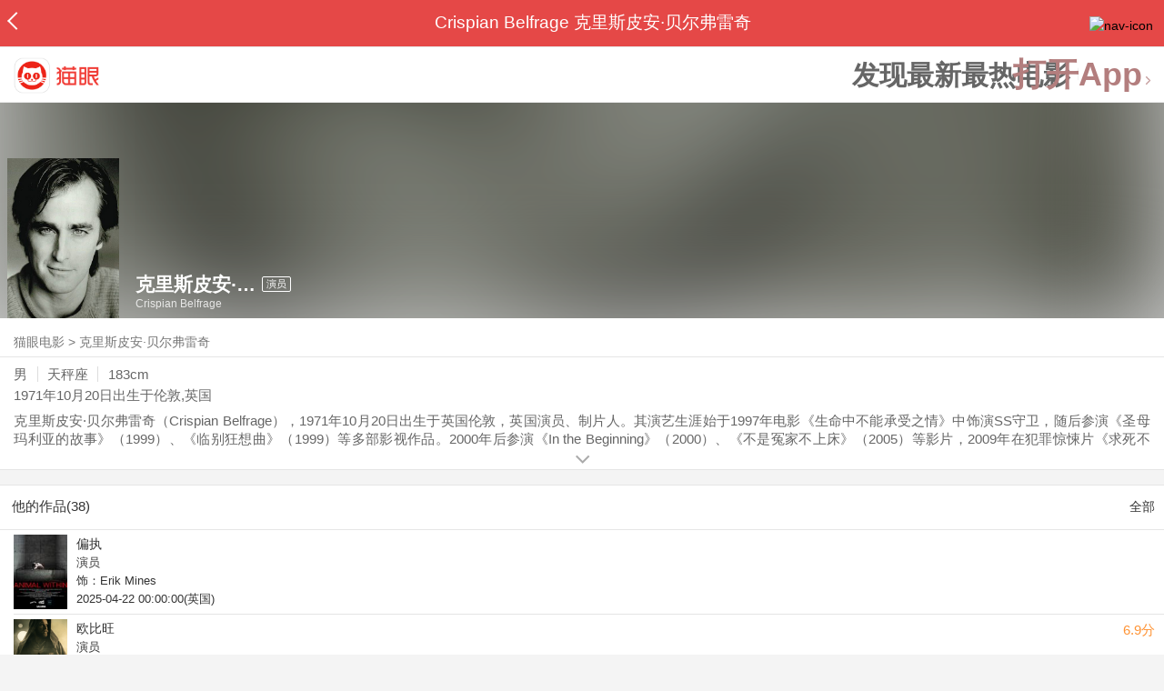

--- FILE ---
content_type: text/html; charset=utf-8
request_url: https://maoyan.dianping.com/asgard/celebrity/219449
body_size: 12068
content:
<!DOCTYPE html>
<html class=" " lang="zh">
<head>
  <meta charset="UTF-8">
  <meta name="viewport" content="width=device-width, height=device-height, initial-scale=1, maximum-scale=1, user-scalable=no, viewport-fit=cover">
  <meta http-equiv="X-UA-Compatible" content="ie=edge">
  <meta name="baidu-site-verification" content="lxgZbG0NVn" />
  <meta name="lx:category" content="movie">
  <meta name="lx:autopv" content="off"/>
  
  <meta name="share:wechat:message:title" content="关于克里斯皮安·贝尔弗雷奇，你想知道的都在这里" />
  <meta name="share:wechat:message:desc" content="克里斯皮安·贝尔弗雷奇（Crispian Belfrage），1971年10月20日出生于英国伦敦，英国演员、制片人。其演艺生涯始于1997年电影《生命中不能承受之情》中饰演SS守卫，随后参演《圣母玛利亚的故事》（1999）、《临别狂想曲》（1999）等多部影视作品。2000年后参演《In the Beginning》（2000）、《不是冤家不上床》（2005）等影片，2009年在犯罪惊悚片《求死不能》中首次同时担任演员及制片人。代表作包括《火速搭档》（2013）、《摩根》（2016）及《丽兹与迪克》（2012），合作演员涵盖凯特·玛拉等。职业生涯中与格兰特·马斯特斯等演员多次合作，参与作品涵盖电影、电视剧及视频游戏配音领域。" />
  <meta name="share:wechat:message:icon" content="https://p0.pipi.cn/basicdata/25bfd6d7537c69d2368ea3234fb0be329e80f.jpg?imageMogr2/thumbnail/2500x2500%3E" />
  <meta name="share:wechat:timeline:title" content="关于克里斯皮安·贝尔弗雷奇，你想知道的都在这里" />
  <meta name="share:wechat:timeline:icon" content="https://p0.pipi.cn/basicdata/25bfd6d7537c69d2368ea3234fb0be329e80f.jpg?imageMogr2/thumbnail/2500x2500%3E" />
  <meta name="share:wechat:timeline:desc" content="克里斯皮安·贝尔弗雷奇（Crispian Belfrage），1971年10月20日出生于英国伦敦，英国演员、制片人。其演艺生涯始于1997年电影《生命中不能承受之情》中饰演SS守卫，随后参演《圣母玛利亚的故事》（1999）、《临别狂想曲》（1999）等多部影视作品。2000年后参演《In the Beginning》（2000）、《不是冤家不上床》（2005）等影片，2009年在犯罪惊悚片《求死不能》中首次同时担任演员及制片人。代表作包括《火速搭档》（2013）、《摩根》（2016）及《丽兹与迪克》（2012），合作演员涵盖凯特·玛拉等。职业生涯中与格兰特·马斯特斯等演员多次合作，参与作品涵盖电影、电视剧及视频游戏配音领域。" />
  <link rel="dns-prefetch" href="//p0.meituan.net"/>
  <link rel="dns-prefetch" href="//s0.pipi.cn"/>
  <link rel="dns-prefetch" href="//www.dpfile.com"/>
  <link rel="dns-prefetch" href="//lx.meituan.net"/>
  <link rel="dns-prefetch" href="//lx1.meituan.net"/>
  <link rel="dns-prefetch" href="//plx.meituan.com"/>
  
  <title>克里斯皮安·贝尔弗雷奇介绍_图片_作品-猫眼电影</title>
  <meta name="description" content="猫眼电影为您提供克里斯皮安·贝尔弗雷奇名称相关信息，如人物简介、图片、参演电影作品等。更多克里斯皮安·贝尔弗雷奇名称相关信息请关注猫眼电影官网。"/>
  <meta name="keywords" content="克里斯皮安·贝尔弗雷奇,克里斯皮安·贝尔弗雷奇介绍,克里斯皮安·贝尔弗雷奇图片,克里斯皮安·贝尔弗雷奇作品"/>
  
  
  <link rel="stylesheet" href="//s0.pipi.cn/festatic/asgard/resources/pages/celebrity/vendors-7ccaf0e5.css">
  
  <link rel="stylesheet" href="//s0.pipi.cn/festatic/asgard/resources/pages/celebrity/index-4fc3a2de.css">
  
  
  
  <script>
    try {
      // i版内嵌到快应用中，ua会携带maoyan关键字，会导致appnm上报错误，所以需要把ua的关键字去掉
      if (window.navigator && window.navigator.userAgent && window.navigator.userAgent.indexOf('com.maoyan.movie.quickapp')) {
        let ua = window.navigator.userAgent;
        Object.defineProperty(window.navigator, 'userAgent', {
          value: ua.replace(/\.maoyan/, ''),
          writable: false,
        });
      }
    } catch (err) {}
  </script>
  <script>
    "use strict";!function(){var e=0<arguments.length&&void 0!==arguments[0]?arguments[0]:"_Owl_",a=window;a[e]||(a[e]={isRunning:!1,isReady:!1,preTasks:[],dataSet:[],pageData:[],disableMutaObserver:!1,observer:null,use:function(e,t){this.isReady&&a.Owl&&a.Owl[e](t),this.preTasks.push({api:e,data:[t]})},add:function(e){this.dataSet.push(e)},run:function(){var t=this;if(!this.isRunning){this.isRunning=!0;var e=a.onerror;a.onerror=function(){this.isReady||this.add({type:"jsError",data:arguments}),e&&e.apply(a,arguments)}.bind(this),(a.addEventListener||a.attachEvent)("error",function(e){t.isReady||t.add({type:"resError",data:[e]})},!0);var i=window.MutationObserver||window.WebKitMutationObserver||window.MozMutationObserver,r=window.performance||window.WebKitPerformance;if(i&&r){var n=-1,s=window.navigator.userAgent;if(-1<s.indexOf("compatible")&&-1<s.indexOf("MSIE")?(new RegExp("MSIE (\\d+\\.\\d+);").test(s),n=parseFloat(RegExp.$1)):-1<s.indexOf("Trident")&&-1<s.indexOf("rv:11.0")&&(n=11),-1!==n&&n<=11)return void(this.disableMutaObserver=!0);try{this.observer=new i(function(e){t.pageData.push({mutations:e,startTime:r.now()})}),this.observer.observe(document,{childList:!0,subtree:!0})}catch(e){console.log("mutationObserver err")}}else this.disableMutaObserver=!0}}},a[e].run())}();
  </script>
  <!-- 微博sdk -->
  
  

  <!-- 跳转小程序需要1.6以上版本 -->
  

  

  
  <script>
    // 灵犀埋点种子代码开始
    !(function (win, doc, ns) {
        var cacheFunName = '_MeiTuanALogObject';
        win[cacheFunName] = ns;
        if (!win[ns]) {
            var _LX = function () {
                _LX.q.push(arguments);
                return _LX;
            };
            _LX.q = _LX.q || [];
            _LX.l = +new Date();
            win[ns] = _LX;
        }
    })(window, document, 'AnalyticsBase');
    //种子代码结束
  </script>
  <!-- 百度资源平台自动推送js代码 [e0bacf12e04a7bd88ddbd9c74ef2b533 -> niuran] -->
  <script>
    var _hmt = _hmt || [];
    (function () {
      var hm = document.createElement("script");
      hm.src = "https://hm.baidu.com/hm.js?e0bacf12e04a7bd88ddbd9c74ef2b533";
      var s = document.getElementsByTagName("script")[0];
      s.parentNode.insertBefore(hm, s);
    })();
  </script>
  <!-- Google tag (gtag.js) [G-WN80P4PSY7 -> niuran] -->
  <script async src="https://www.googletagmanager.com/gtag/js?id=G-WN80P4PSY7"></script>
  <script>
    window.dataLayer = window.dataLayer || [];
    function gtag() { dataLayer.push(arguments); }
    gtag('js', new Date());
    gtag('config', 'G-WN80P4PSY7');
  </script>
</head>
<body>
  <div id="app" class="page-index" ><div class="layout"><div class="navbar-wrap"><div class="Navbarold "><nav><a class="navbar-back" href="/" data-bid="b_Aewng" data-lab="{ celebrity_id: 219449 }"></a><div class="navbar-title ">Crispian Belfrage 克里斯皮安·贝尔弗雷奇</div><div class="nav-btn"><img class="nav-icon" src="//p0.meituan.net/scarlett/f05f61e7a8f3f45fd071c068d7a26870356.png" alt="nav-icon"/></div></nav></div></div><div class="page-content page-celebrity"><div><div class="download-app-bar-custom"><h1><a href="//m.maoyan.com/"><img class="img noneBg logo_custom" alt="logo" src="//s0.pipi.cn/festatic/asgard/resources/images/logo@3x.png" width="42" height="42"/></a></h1><a class="benefit-text" data-bid="b_movie_nikl02bu_mc" data-view-bid="b_movie_nikl02bu_mv">发现最新最热电影</a><span class="split"></span><a href="javascript: void(0);" class="link btn-open-app-custom" data-event="donwload3" link="meituanmovie://www.meituan.com/movie/actordetail?actorId=219449" to="" data-bid="b_53up23as" data-view-bid="b_movie_b_53up23as_mv" data-lab="{&quot;position&quot;:&quot;home&quot;}">打开App<img class="img noneBg point" alt="logo" src="//s0.pipi.cn/festatic/asgard/resources/images/point.png" width="11" height="11"/></a></div></div><div class="celebrity-wrap"><div class="celebrity small-type"><img class="img noneBg" alt="克里斯皮安·贝尔弗雷奇" src="https://p0.pipi.cn/basicdata/25bfd6d7537c69d2368ea3234fb0be329e80f.jpg?imageMogr2/thumbnail/2500x2500%3E"/><div class="celebrity-profile clearfix"><img class="img noneBg" src="https://p0.pipi.cn/basicdata/25bfd6d7537c69d2368ea3234fb0be329e80f.jpg?imageMogr2/thumbnail/2500x2500%3E"/><div class="intro"><div class="chinese"><span class="cn-name">克里斯皮安·贝尔弗雷奇</span><span class="tag">演员</span></div><div class="en-name">Crispian Belfrage</div></div></div><div class="mask"></div></div><div class="crumbs-nav"><a href="/">猫眼电影</a>  &gt;  <a> 克里斯皮安·贝尔弗雷奇 </a></div><div class="intro-wrap"><section class="panel base-info" style="border-width:1px"><div class="panel-content"><div class="props"><span>男</span><span>天秤座</span><span>183cm</span></div><div class="born"><span>1971年10月20日</span><span>出生于伦敦,英国</span></div><div data-event="intro" data-bid="b_JjMUD" data-view-bid="b_865wS" data-lab="{&quot;celebrity_id&quot;:219449,&quot;type&quot;:false}" data-view-lab="{celebrity_id:219449}" class="text-expander text-expander-disable-true text-expander-expand-false"><div class="text-expander-content"><p>克里斯皮安·贝尔弗雷奇（Crispian Belfrage），1971年10月20日出生于英国伦敦，英国演员、制片人。其演艺生涯始于1997年电影《生命中不能承受之情》中饰演SS守卫，随后参演《圣母玛利亚的故事》（1999）、《临别狂想曲》（1999）等多部影视作品。2000年后参演《In the Beginning》（2000）、《不是冤家不上床》（2005）等影片，2009年在犯罪惊悚片《求死不能》中首次同时担任演员及制片人。代表作包括《火速搭档》（2013）、《摩根》（2016）及《丽兹与迪克》（2012），合作演员涵盖凯特·玛拉等。职业生涯中与格兰特·马斯特斯等演员多次合作，参与作品涵盖电影、电视剧及视频游戏配音领域。</p></div><div class="text-expander-button"><i class="icon icon-chevron-down"></i></div></div></div></section></div></div><section class="panel celebrity-works" style="border-width:1px" data-view-bid="b_movie_jh3wjuzc_mv" data-lab="{ celebrity_id: 219449}"><div class="panel-title panel-title-unclosed" style="border-width:1px"><h2 style="display:inline-block">他的作品(38)</h2></div><div class="panel-content"><a data-bid="b_movie_ejr6o16k_mc" data-lab="{&quot;custom&quot;:{&quot;celebrity_id&quot;:219449}}" class="all-works" href="//piaofang.maoyan.com/celebrity/wrapper?id=219449&amp;wrapperId=-1">全部</a><ul class="list-view "><a href="https://maoyan.dianping.com/asgard/movie/1456416?_v_=yes" class="link" data-event="_asgard_movie_1456416?_v_=yes" data-bid="b_k0NJV" data-view-bid="b_c9Rpp" data-lab="{&quot;movie_id&quot;:1456416,&quot;index&quot;:0,&quot;custom&quot;:{&quot;celebrity_id&quot;:219449}}"><li class="list-view-item clearfix"><img class="img noneBg" alt="克里斯皮安·贝尔弗雷奇 偏执" src="https://p0.pipi.cn/mediaplus/bigdata_crawler_media/0fa3345b4a13cb93b6a219802e0ab881f5e29.jpg?imageView2/1/w/83/h/124/q/80" e="1" c="1"/><p class="celebrity-score"><span class="score"></span></p><h4>偏执</h4><p>演员</p><p>饰：Erik Mines</p><p>2025-04-22 00:00:00(英国)</p></li></a><a href="https://maoyan.dianping.com/asgard/movie/1217473?_v_=yes" class="link" data-event="_asgard_movie_1217473?_v_=yes" data-bid="b_k0NJV" data-view-bid="b_c9Rpp" data-lab="{&quot;movie_id&quot;:1217473,&quot;index&quot;:1,&quot;custom&quot;:{&quot;celebrity_id&quot;:219449}}"><li class="list-view-item clearfix"><img class="img noneBg" alt="克里斯皮安·贝尔弗雷奇 欧比旺" src="https://p0.pipi.cn/mmdb/25bfd68711e338c7ed16bd0957e0176e58aae.png?imageView2/1/w/83/h/124/q/80" e="1" c="1"/><p class="celebrity-score"><span class="score">6.9分</span></p><h4>欧比旺</h4><p>演员</p><p>饰：蹂躏者号舰长</p><p>2022-05-27 00:00:00(美国)</p></li></a><a href="https://maoyan.dianping.com/asgard/movie/897772?_v_=yes" class="link" data-event="_asgard_movie_897772?_v_=yes" data-bid="b_k0NJV" data-view-bid="b_c9Rpp" data-lab="{&quot;movie_id&quot;:897772,&quot;index&quot;:2,&quot;custom&quot;:{&quot;celebrity_id&quot;:219449}}"><li class="list-view-item clearfix"><img class="img noneBg" alt="克里斯皮安·贝尔弗雷奇 Girl Trip" src="https://p0.pipi.cn/mmdb/d2dad592e7ae7a230f3139d44d72adc0a04e7.jpg?imageView2/1/w/83/h/124/q/80" e="1" c="1"/><p class="celebrity-score"><span class="score"></span></p><h4>Girl Trip</h4><p>演员</p><p>饰：Stan</p><p>2018-10(加拿大)</p></li></a><a href="https://maoyan.dianping.com/asgard/movie/1346580?_v_=yes" class="link" data-event="_asgard_movie_1346580?_v_=yes" data-bid="b_k0NJV" data-view-bid="b_c9Rpp" data-lab="{&quot;movie_id&quot;:1346580,&quot;index&quot;:3,&quot;custom&quot;:{&quot;celebrity_id&quot;:219449}}"><li class="list-view-item clearfix"><img class="img" alt="克里斯皮安·贝尔弗雷奇 画龙点睛" src="[data-uri]" e="1" c="1"/><p class="celebrity-score"><span class="score"></span></p><h4>画龙点睛</h4><p>演员</p><p>饰：Baggers</p><p>2020(英国)</p></li></a><a href="https://maoyan.dianping.com/asgard/movie/1284962?_v_=yes" class="link" data-event="_asgard_movie_1284962?_v_=yes" data-bid="b_k0NJV" data-view-bid="b_c9Rpp" data-lab="{&quot;movie_id&quot;:1284962,&quot;index&quot;:4,&quot;custom&quot;:{&quot;celebrity_id&quot;:219449}}"><li class="list-view-item clearfix"><img class="img" alt="克里斯皮安·贝尔弗雷奇 失乐园" src="[data-uri]" e="1" c="1"/><p class="celebrity-score"><span class="score">6.3分</span></p><h4>失乐园</h4><p>演员</p><p>饰：Owen Redding</p><p>2020-04-13 00:00:00(巴西)</p></li></a></ul></div></section><footer class="footer"><div class="disclaimer"><div class="copyright"><span>© 猫眼电影 客服电话:<a href="tel:10105335"> 1010-5335</a></span></div><p class="content"><span>影视行业信息</span><a href="https://maoyan.dianping.com/terms/terms?id=privacy_1629962927685" class="link" data-event="https:__m.maoyan.com_terms_terms?id=privacy_1629962927685" to="https://m.maoyan.com/terms/terms?id=privacy_1629962927685">《免责声明》</a><span>I 违法和不良信息举报电话：4006018900</span></p><p class="icp"><a href="https://beian.miit.gov.cn" class="link" data-event="https:__beian.miit.gov.cn" to="https://beian.miit.gov.cn">京ICP备16022489号-1</a><span> I </span><a href="https://www.beian.gov.cn/portal/registerSystemInfo?recordcode=11010102003232" class="link" data-event="https:__www.beian.gov.cn_portal_registerSystemInfo?recordcode=11010102003232" to="https://www.beian.gov.cn/portal/registerSystemInfo?recordcode=11010102003232">京公网安备11010102003232号</a></p><p class="sankuai"><a href="javascript: void(0);" class="link" data-event="">北京猫眼文化传媒有限公司</a></p><section class="bottom-logo"><img class="img noneBg" alt="" src="[data-uri]"/></section></div></footer></div></div></div>
  <script>
    var AppData = {"$id":100430,"$title":"克里斯皮安·贝尔弗雷奇介绍_图片_作品-猫眼电影","title":"Crispian Belfrage 克里斯皮安·贝尔弗雷奇","$description":"猫眼电影为您提供克里斯皮安·贝尔弗雷奇名称相关信息，如人物简介、图片、参演电影作品等。更多克里斯皮安·贝尔弗雷奇名称相关信息请关注猫眼电影官网。","$keywords":["克里斯皮安·贝尔弗雷奇,克里斯皮安·贝尔弗雷奇介绍,克里斯皮安·贝尔弗雷奇图片,克里斯皮安·贝尔弗雷奇作品"],"celebrity":{"age":54,"aliasName":"","attachUserId":0,"auth":0,"avatar":"https://p0.pipi.cn/basicdata/25bfd6d7537c69d2368ea3234fb0be329e80f.jpg?imageMogr2/thumbnail/2500x2500%3E","backgroundColor":"#424242","bgImgBackgroundColor":"#444444","birthday":"1971-10-20","birthplace":"伦敦,英国","bloodType":"","boardUrl":"","cnm":"克里斯皮安·贝尔弗雷奇","company":"","constellation":"天秤座","deathDate":"","desc":"克里斯皮安·贝尔弗雷奇（Crispian Belfrage），1971年10月20日出生于英国伦敦，英国演员、制片人。其演艺生涯始于1997年电影《生命中不能承受之情》中饰演SS守卫，随后参演《圣母玛利亚的故事》（1999）、《临别狂想曲》（1999）等多部影视作品。2000年后参演《In the Beginning》（2000）、《不是冤家不上床》（2005）等影片，2009年在犯罪惊悚片《求死不能》中首次同时担任演员及制片人。代表作包括《火速搭档》（2013）、《摩根》（2016）及《丽兹与迪克》（2012），合作演员涵盖凯特·玛拉等。职业生涯中与格兰特·马斯特斯等演员多次合作，参与作品涵盖电影、电视剧及视频游戏配音领域。","descFeatures":["54岁","183cm"],"enm":"Crispian Belfrage","fansName":"","feedbackUrl":"https://piaofang.maoyan.com/i/info-correction?objId=219449","figure":[],"followCount":1,"followRank":0,"followState":0,"graduateSchool":"","hasAllBox":false,"hasFollowerNum":false,"hasMainWorksNum":false,"height":183,"id":219449,"nation":"","nationality":"英国","photoNum":0,"photos":[],"present":0,"presentImg":"","proCompanyUrl":"","proIntroUrl":"https://piaofang.maoyan.com/i/celebrity/219449/intro","publicTitles":[],"rank":0,"receiveWord":"次","sendWord":"抱抱","sexy":"男","signImg":"","still":"","sumBox":0,"titleList":["演员"],"titles":"演员","userDailyPresent":0,"weight":0,"works":{"movies":[{"avatar":"https://p0.pipi.cn/mediaplus/bigdata_crawler_media/0fa3345b4a13cb93b6a219802e0ab881f5e29.jpg?imageMogr2/thumbnail/2500x2500%3E","cr":1,"duty":"演员","globalReleased":true,"id":1456416,"mbox":0,"multiroles":"Erik Mines","mutlidutys":"演员","name":"偏执","order":3,"pubDate":1745251200000,"roles":"Erik Mines","rt":"2025-04-22 00:00:00(英国)","sc":0,"showst":2,"wish":0,"wishst":0},{"avatar":"https://p0.pipi.cn/mmdb/25bfd68711e338c7ed16bd0957e0176e58aae.png?imageMogr2/thumbnail/2500x2500%3E","cr":1,"duty":"演员","globalReleased":true,"id":1217473,"mbox":0,"multiroles":"蹂躏者号舰长","mutlidutys":"演员","name":"欧比旺","order":3,"pubDate":1653580800000,"roles":"蹂躏者号舰长","rt":"2022-05-27 00:00:00(美国)","sc":6.9,"showst":2,"wish":277,"wishst":0},{"avatar":"https://p0.pipi.cn/mmdb/d2dad592e7ae7a230f3139d44d72adc0a04e7.jpg?imageMogr2/thumbnail/2500x2500%3E","cr":1,"duty":"演员","globalReleased":true,"id":897772,"mbox":0,"multiroles":"Stan","mutlidutys":"演员","name":"Girl Trip","order":3,"pubDate":1614700800000,"roles":"Stan","rt":"2018-10(加拿大)","sc":0,"showst":2,"wish":0,"wishst":0},{"avatar":"https://p0.pipi.cn/basicdata/54ecde2fe7abe192355015edb0535cc9f9150.jpg?imageMogr2/thumbnail/2500x2500%3E","cr":1,"duty":"演员","globalReleased":true,"id":1346580,"mbox":0,"multiroles":"Baggers","mutlidutys":"演员","name":"画龙点睛","order":3,"pubDate":1609344000000,"roles":"Baggers","rt":"2020(英国)","sc":0,"showst":2,"wish":0,"wishst":0},{"avatar":"https://p0.pipi.cn/basicdata/54ecde2fb120e1b12dd236eeb71ca73163a7b.jpg?imageMogr2/thumbnail/2500x2500%3E","cr":1,"duty":"演员","globalReleased":true,"id":1284962,"mbox":0,"multiroles":"Owen Redding","mutlidutys":"演员","name":"失乐园","order":3,"pubDate":1586707200000,"roles":"Owen Redding","rt":"2020-04-13 00:00:00(巴西)","sc":6.3,"showst":2,"wish":2,"wishst":0},{"avatar":"https://p0.pipi.cn/mmdb/d2dad592e7ac69ecd8e19bf7a35b3e7b20b75.jpg?imageMogr2/thumbnail/2500x2500%3E","cr":1,"duty":"演员","globalReleased":true,"id":868231,"mbox":0,"multiroles":"Vince","mutlidutys":"演员","name":"Acceptable Damage","order":3,"pubDate":1551888000000,"roles":"Vince","rt":"2019-03-07 00:00:00(英国)","sc":0,"showst":2,"wish":0,"wishst":0},{"avatar":"https://p0.pipi.cn/mmdb/d2dad592e7ab12f0eef0eefc12f5ff835b7d3.jpg?imageMogr2/thumbnail/2500x2500%3E","cr":1,"duty":"演员","globalReleased":true,"id":824511,"mbox":0,"multiroles":"Bounty Killer","mutlidutys":"演员,特技指导,特效师","name":"Reverend Colt","order":3,"pubDate":1544716800000,"roles":"Bounty Killer","rt":"2018-12-14(美国)","sc":0,"showst":2,"wish":0,"wishst":0},{"avatar":"https://p0.pipi.cn/mmdb/d2dad592e7a8077e1202ffe37488144bfb5e9.jpg?imageMogr2/thumbnail/2500x2500%3E","cr":1,"duty":"演员","globalReleased":true,"id":850209,"mbox":0,"multiroles":"Detective Stevens","mutlidutys":"演员","name":"1603","order":3,"pubDate":1489593600000,"roles":"Detective Stevens","rt":"2017-03-16(伊拉克)","sc":0,"showst":2,"wish":0,"wishst":0},{"avatar":"https://p0.pipi.cn/basicdata/54ecde3371ff2ac6962c95717b14b022ccec9.jpg?imageMogr2/thumbnail/2500x2500%3E","cr":1,"duty":"演员","globalReleased":true,"id":876788,"mbox":0,"multiroles":"Dr. Marco","mutlidutys":"演员","name":"Hush Hush","order":3,"pubDate":1477065600000,"roles":"Dr. Marco","rt":"2016-10-22(英国)","sc":0,"showst":2,"wish":0,"wishst":0},{"avatar":"https://p0.pipi.cn/basicdata/54ecde2fc7e8d3ecd88ea3e0600085fdb7f90.jpg?imageMogr2/thumbnail/2500x2500%3E","cr":1,"duty":"演员","globalReleased":true,"id":345327,"mbox":0,"multiroles":"Charles Grimes","mutlidutys":"演员","name":"摩根","order":3,"pubDate":1472745600000,"roles":"Charles Grimes","rt":"2016-09-01 00:00:00(阿拉伯联合酋长国)","sc":5.9,"showst":2,"wish":82,"wishst":0}],"total":38}},"news":[],"latestNews":[],"relatedNews":[],"$schema":"meituanmovie://www.meituan.com/movie/actordetail?actorId=219449","$deeplink":"https://deeplink.maoyan.com/asgard/app?to=meituanmovie://www.meituan.com/movie/actordetail?actorId=219449","$share":{"wechat":{"message":{"title":"关于克里斯皮安·贝尔弗雷奇，你想知道的都在这里","desc":"克里斯皮安·贝尔弗雷奇（Crispian Belfrage），1971年10月20日出生于英国伦敦，英国演员、制片人。其演艺生涯始于1997年电影《生命中不能承受之情》中饰演SS守卫，随后参演《圣母玛利亚的故事》（1999）、《临别狂想曲》（1999）等多部影视作品。2000年后参演《In the Beginning》（2000）、《不是冤家不上床》（2005）等影片，2009年在犯罪惊悚片《求死不能》中首次同时担任演员及制片人。代表作包括《火速搭档》（2013）、《摩根》（2016）及《丽兹与迪克》（2012），合作演员涵盖凯特·玛拉等。职业生涯中与格兰特·马斯特斯等演员多次合作，参与作品涵盖电影、电视剧及视频游戏配音领域。","icon":"https://p0.pipi.cn/basicdata/25bfd6d7537c69d2368ea3234fb0be329e80f.jpg?imageMogr2/thumbnail/2500x2500%3E"},"timeline":{"title":"关于克里斯皮安·贝尔弗雷奇，你想知道的都在这里","desc":"克里斯皮安·贝尔弗雷奇（Crispian Belfrage），1971年10月20日出生于英国伦敦，英国演员、制片人。其演艺生涯始于1997年电影《生命中不能承受之情》中饰演SS守卫，随后参演《圣母玛利亚的故事》（1999）、《临别狂想曲》（1999）等多部影视作品。2000年后参演《In the Beginning》（2000）、《不是冤家不上床》（2005）等影片，2009年在犯罪惊悚片《求死不能》中首次同时担任演员及制片人。代表作包括《火速搭档》（2013）、《摩根》（2016）及《丽兹与迪克》（2012），合作演员涵盖凯特·玛拉等。职业生涯中与格兰特·马斯特斯等演员多次合作，参与作品涵盖电影、电视剧及视频游戏配音领域。","icon":"https://p0.pipi.cn/basicdata/25bfd6d7537c69d2368ea3234fb0be329e80f.jpg?imageMogr2/thumbnail/2500x2500%3E"}}},"cid":"c_sXC8X","$urlQuery":{},"valObj":{"custom":{"celebrity_id":219449,"id":219449}},"$url":"https://maoyan.dianping.com/asgard/celebrity/219449","$browser":{"ua":"Mozilla/5.0 (Macintosh; Intel Mac OS X 10_15_7) AppleWebKit/537.36 (KHTML, like Gecko) Chrome/131.0.0.0 Safari/537.36; ClaudeBot/1.0; +claudebot@anthropic.com)","name":"chrome","version":"131.0.0","vender":"apple","platform":"macos","platformVersion":"10.15.7","core":{"name":"chrome","version":131},"type":"normal"},"browser":{"ua":"Mozilla/5.0 (Macintosh; Intel Mac OS X 10_15_7) AppleWebKit/537.36 (KHTML, like Gecko) Chrome/131.0.0.0 Safari/537.36; ClaudeBot/1.0; +claudebot@anthropic.com)","name":"chrome","version":"131.0.0","vender":"apple","platform":"macos","platformVersion":"10.15.7","core":{"name":"chrome","version":131},"type":"normal"},"$channel":{"from":null,"channelId":4,"channelName":"canary","channelIdMap":{"maoyan":1,"canary":4,"mmweb":70001,"qqwallet":70002,"moviepro":40004,"meituan":3,"imeituan":30001,"dianping":60002,"dpmmweb":60003,"dpmweb":60004,"dpqqwallet":60008,"gewara":80001,"conch":4,"wxapp":70001,"toutiaosmart":120001,"baidusmart":110001,"inservice":110002,"huawei":150002,"hsbc":1000147,"abchina":1000136,"ICBC":1000096,"nbbank":1000198,"xianbank":1000209,"BOC":1000254,"gzcb":1000206,"pingan":1000261,"unionpay":1000173,"hwfastapp":1000207,"rongshu":1000288,"qqsmart":70005,"bankofbeijing":1000371,"vivofastapp":150003,"xhssmart":230001,"wbsmart":220001,"xhsmoviesmart":230002,"gansu":1000413,"kuaishousmart":200001,"honorfastapp":150004,"ccb_life":1000421,"cmcc":1000423,"dyshowsmart":120005,"ceb_life":1000430,"shangqitong":1000197,"hunan_psbc":1000447,"douyinsmart":120003,"shenzhen_icbc":1000457,"hwatomicapp":1000500,"fesco":1000495,"ningbo_government":1000513,"huaweibrowser":4,"zhongzhi_guanaitong":1000496,"jiangxi_huipu":1000518,"icbc_app":1000521,"yangshipin":1000527,"bilibilishowsmart":1000533},"channelNameMap":{"1":"maoyan","3":"meituan","4":"huaweibrowser","30001":"imeituan","40004":"moviepro","60002":"dianping","60003":"dpmmweb","60004":"dpmweb","60008":"dpqqwallet","70001":"wxapp","70002":"qqwallet","70005":"qqsmart","80001":"gewara","110001":"baidusmart","110002":"inservice","120001":"toutiaosmart","120003":"douyinsmart","120005":"dyshowsmart","150002":"huawei","150003":"vivofastapp","150004":"honorfastapp","200001":"kuaishousmart","220001":"wbsmart","230001":"xhssmart","230002":"xhsmoviesmart","1000096":"ICBC","1000136":"abchina","1000147":"hsbc","1000173":"unionpay","1000197":"shangqitong","1000198":"nbbank","1000206":"gzcb","1000207":"hwfastapp","1000209":"xianbank","1000254":"BOC","1000261":"pingan","1000288":"rongshu","1000371":"bankofbeijing","1000413":"gansu","1000421":"ccb_life","1000423":"cmcc","1000430":"ceb_life","1000447":"hunan_psbc","1000457":"shenzhen_icbc","1000495":"fesco","1000496":"zhongzhi_guanaitong","1000500":"hwatomicapp","1000513":"ningbo_government","1000518":"jiangxi_huipu","1000521":"icbc_app","1000527":"yangshipin","1000533":"bilibilishowsmart"},"userType":{"meituan":1,"dianping":2}},"channel":{"from":null,"channelId":4,"channelName":"canary","channelIdMap":{"maoyan":1,"canary":4,"mmweb":70001,"qqwallet":70002,"moviepro":40004,"meituan":3,"imeituan":30001,"dianping":60002,"dpmmweb":60003,"dpmweb":60004,"dpqqwallet":60008,"gewara":80001,"conch":4,"wxapp":70001,"toutiaosmart":120001,"baidusmart":110001,"inservice":110002,"huawei":150002,"hsbc":1000147,"abchina":1000136,"ICBC":1000096,"nbbank":1000198,"xianbank":1000209,"BOC":1000254,"gzcb":1000206,"pingan":1000261,"unionpay":1000173,"hwfastapp":1000207,"rongshu":1000288,"qqsmart":70005,"bankofbeijing":1000371,"vivofastapp":150003,"xhssmart":230001,"wbsmart":220001,"xhsmoviesmart":230002,"gansu":1000413,"kuaishousmart":200001,"honorfastapp":150004,"ccb_life":1000421,"cmcc":1000423,"dyshowsmart":120005,"ceb_life":1000430,"shangqitong":1000197,"hunan_psbc":1000447,"douyinsmart":120003,"shenzhen_icbc":1000457,"hwatomicapp":1000500,"fesco":1000495,"ningbo_government":1000513,"huaweibrowser":4,"zhongzhi_guanaitong":1000496,"jiangxi_huipu":1000518,"icbc_app":1000521,"yangshipin":1000527,"bilibilishowsmart":1000533},"channelNameMap":{"1":"maoyan","3":"meituan","4":"huaweibrowser","30001":"imeituan","40004":"moviepro","60002":"dianping","60003":"dpmmweb","60004":"dpmweb","60008":"dpqqwallet","70001":"wxapp","70002":"qqwallet","70005":"qqsmart","80001":"gewara","110001":"baidusmart","110002":"inservice","120001":"toutiaosmart","120003":"douyinsmart","120005":"dyshowsmart","150002":"huawei","150003":"vivofastapp","150004":"honorfastapp","200001":"kuaishousmart","220001":"wbsmart","230001":"xhssmart","230002":"xhsmoviesmart","1000096":"ICBC","1000136":"abchina","1000147":"hsbc","1000173":"unionpay","1000197":"shangqitong","1000198":"nbbank","1000206":"gzcb","1000207":"hwfastapp","1000209":"xianbank","1000254":"BOC","1000261":"pingan","1000288":"rongshu","1000371":"bankofbeijing","1000413":"gansu","1000421":"ccb_life","1000423":"cmcc","1000430":"ceb_life","1000447":"hunan_psbc","1000457":"shenzhen_icbc","1000495":"fesco","1000496":"zhongzhi_guanaitong","1000500":"hwatomicapp","1000513":"ningbo_government","1000518":"jiangxi_huipu","1000521":"icbc_app","1000527":"yangshipin","1000533":"bilibilishowsmart"},"userType":{"meituan":1,"dianping":2}},"$channelId":4,"$channelName":"canary","$query":{},"$protocol":"https:","$config":{"host":{"assets":"","api":"http://maoyanapi.vip.sankuai.com","usercenter":"http://usercenter-inf-in.sankuai.com","ecollection":"http://maoyanapi.vip.sankuai.com","imaoyanlogin":"https://passport.maoyan.com","pc":"https://maoyan.com","live":"https://activity-movie.sankuai.com/api","maoyanopen":"http://maoyanopen.vip.sankuai.com","questionnaire":"http://ad-admin.movie.vip.sankuai.com","longvideo":"https://vod-movie.sankuai.com","apimobile":"http://apimobile.vip.sankuai.com","luckdraw":"http://maoyanapi.vip.sankuai.com/media/activity","privilege":"http://maoyanapi.vip.sankuai.com","goods":"http://maoyanapi.vip.sankuai.com","vodactivity":"http://purchase.movie.vip.sankuai.com","vodcomment":"http://maoyanapi.vip.sankuai.com/mmdb/comment","vodViCom":"https://vod-movie.sankuai.com","bankLogin":"https://passport.maoyan.com","swan":"http://maoyantouch.vip.sankuai.com/swan/api","locate":"https://mars.sankuai.com","rock":"http://rock.movie.vip.sankuai.com","ticketstub":"https://api.maoyan.com/media/activity","booking":"http://maoyanapi.vip.sankuai.com/api","usercenterapi":"https://usercenter-inf.maoyan.com","mall":"http://maoyanapi.vip.sankuai.com","usertask":"http://api.maoyan.com","zoneapi":"https://api.maoyan.com/mmdb","hotsecondapi":"https://show.maoyan.com","celebrity":"https://api.maoyan.com/media/activity"},"urlPrefix":"/asgard"},"downloadBarData":{"interestType":1,"interestText":"发现最新最热电影"},"notNav":false,"$showAppLink":true,"$host":{"assets":"//s0.pipi.cn/festatic/asgard/resources","domains":{"m":"m.maoyan.com","i":"i.maoyan.com"},"host":"maoyan.dianping.com"},"$env":"production","$params":{"id":"219449"},"rsSubChannel":"","$appnm":"maoyan_i","$back":"/","$featuresSwitch":{"$showAppLink":true,"$showWantBtn":true,"$showComment":true,"$showPreviewMovieBtn":true,"$recessiveLink":true,"$downloadLink":true,"$showDiscount":true,"$showCoupon":true,"$showGoods":true,"$showPointCard":false,"$showSportAndShow":false,"$showNewsHotComment":true,"$showLogout":false,"$hideNavbar":false,"$showMovieDetailHeader":true,"$preventScoreClick":false,"$showStagesHeader":false,"$showLicenseLink":false},"$locate":{"id":1,"name":"北京"},"$uuid":""};
  </script>

  
    
    <script src="//s0.pipi.cn/festatic/asgard/resources/dll/dll_common-4cbe3d11.js"></script>
    
    <script src="//s0.pipi.cn/festatic/asgard/resources/dll/dll_vendor-4cbe3d11.js"></script>
    
  

  <script crossorigin="anonymous" src="//www.dpfile.com/app/owl/static/owl_1.9.3.js"></script>
  <script>
    Owl.start({
      project: "com.sankuai.asgard",
      pageUrl: location.href && location.href.split('?')[0].replace(/\/\d+/g, '/:id'),
      resource: {},
      page:{ fstPerfAnalysis:true,logSlowView:true ,sensoryIndex:true},
      devMode: false,
    });
    window._KNB_IGNORE_WECHAT = true;
  </script>

  
    <!-- canUseMtH5guard：是否允许接入美团H5guard；guardDomains：需要开启H5guard的域名列表；yodaEnv：yoda滑块环境标识 -->
    <script src="https://msp.meituan.net/h5guard/H5guard.js"></script>
    <script>
      if (window.H5guard) {
        function parseUrl() {
          let params = {}
          const query = location.search && location.search.replace("?", '');
          const queryArr = query && query.split("&") || [];
          for (let i = 0; i < queryArr.length; i++) {
            let curParma = queryArr[i].split("=");
            params[curParma[0]] = curParma[1];
          }
          return params;
        }
  
        const pathParmas = parseUrl();

        H5guard.init({
          xhrHook: true, //与domains配合使用，开启状态才行
          fetchHook: true,//与domains配合使用，开启状态才行
          domains: [], //该域名下的请求会在header中携带mtgsig，注意跨域配置
          openId: pathParmas.openid || '', //如果当前为wx小程序环境中的h5，传入openId，有助于描述设备画像
          forceKNBSign : false, // 如果打开此开关，那么只有在KNB环境下才会加签，并且只会添加native验签，非KNB环境不会加签
          geo: false, //如果当前页面有位置权限，则打开开关，H5guard会去收集地理位置信息，如果为false,地理位置默认为“”空字符串
          yodaEnv: 'pro'
        });
      }
    </script>
   

  

  

  <!--百度小程序 -->
  

  <!--qq小程序 -->
  

  <!--头条小程序 -->
  

  <!--小红书小程序 -->
  

  <!-- 宁波银行 -->
  

  <!-- 中国银行 -->
  

  <!-- 广州银行 -->
  

   

  <!-- 农业银行 -->
  

  <!-- I版添加信息指纹 -->
  <script>var Rohr_Opt = {'geo': false}; </script>
  <script>
    function parseUrl() {
      let params = {}
      const query = location.search && location.search.replace("?", '');
      const queryArr = query && query.split("&") || [];
      for (let i = 0; i < queryArr.length; i++) {
        let curParma = queryArr[i].split("=");
        params[curParma[0]] = curParma[1];
      }
      return params;
    }
    function setValue(obj = {}, path, value) {
      const a = path.split('.');
      let o = obj;
      for (let i = 0; i < a.length - 1; i++) {
        const n = a[i];
        if (n in o) {
          o = o[n];
        } else {
          o[n] = {};
          o = o[n];
        }
      }
      o[a[a.length - 1]] = value;
    };
    //为了统一处理业务页面上手动上报的各种灵犀埋点
    window.Analytics = (type, obj) => {
      if (type === 'tag') {
        AnalyticsBase('tag', obj)
      }
      if (type === 'event') {
        //上报灵犀
        const pathParmas = parseUrl();
        const { AppData } = window;
        if (AppData.$channel && AppData.$channel.channelId === 70001) {
          obj.val_lab = obj.val_lab || {};
          setValue(obj.val_lab, 'custom.openId', pathParmas.openid);
        }
        // 非prod环境增加环境标识
        if (AppData.$env !== 'production') {
          obj.val_lab = obj.val_lab || {};
          setValue(obj.val_lab, 'custom.env', 'test');
        }
        AnalyticsBase('event', obj);
      }
    }

    // 初始化灵犀sdk
    function lxSDK() {
      const { AppData } = window;
      const { openPlatform } = AppData;
      const browser = AppData.$browser || AppData.browser || {};
      const appnm = AppData.$appnm || 'maoyan_i';
      // 设置应用名称，设置appnm将成为页面默认的appnm，建议每个页面都设置
      AnalyticsBase('config', 'appnm', appnm);
      AnalyticsBase('config','alwaysSendReferrer', true);

      // 设置应用上报通道名称与uid
      let uid = AppData.user && AppData.user.id;
      if (AppData.channelName === 'dianping') {
        uid = AppData.user && AppData.user.dpid;
      }
      if (uid) {
        AnalyticsBase('set', 'uid', uid);
      }
      let os = window.navigator.userAgent.match(/Macintosh|iPod|iPhone|iPad|Android|Windows Phone|Windows/i);
      os = (os && os[0]) || 'other';
      AnalyticsBase('set', 'os', os);

      // 设置开放平台渠道标识
      if (openPlatform) {
        AnalyticsBase('get', 'utm', (utm) => {
          utm = utm || {};
          utm.utm_campaign = 'openPlatform=' + encodeURIComponent(String(openPlatform.merCode||'').replace(/</g, '\\\\u003c'));
          if (openPlatform.merCodeSub) {
            utm.utm_campaign += "-" + encodeURIComponent(String(openPlatform.merCodeSub).replace(/</g, '\\\\u003c'))
          }
          AnalyticsBase('set', 'utm', utm);
        });
      }
      const pathParmas = parseUrl();
      AppData.valObj = AppData.valObj || {};
      setValue(AppData.valObj, 'custom.__browser__', browser.name);
      if (AppData.$channel && AppData.$channel.channelId === 70001) {
        setValue(AppData.valObj, 'custom.openId', pathParmas.openid);
        // 上报小程序场景(scene)值
        setValue(AppData.valObj, 'custom.scene', AppData.$channel.scene);
      }
      if (AppData.$env !== 'production') {
        setValue(AppData.valObj, 'custom.env', 'test');
      }

      // 发送pv，其中"page_id"为页面名称，你应该为你的每一个页面起一个唯一的名称
      AnalyticsBase('send', 'pv', { cid: AppData.cid, val: AppData.valObj });
      window.sendClickLog = (event, bid, lab) => {
        if (!bid) {
          const e = event || window.event;
          const target = e.target || e.srcElement;
          bid = getAttrNode(target, 'data-bid');
          lab = getAttrNodeObj(target, 'data-lab');
          tagLab = getAttrNodeObj(target, 'data-tag-lab');
        }
        setValue(lab, 'custom.__browser__', browser.name);
        if (AppData.$channel && AppData.$channel.channelId === 70001) {
          setValue(lab, 'custom.openId', pathParmas.openid);
        }
        if(tagLab) {
          window.Analytics('tag', tagLab);
        }
        if (bid) {
          Analytics('event', {
            nm : 'mge',
            val_bid: bid,
            val_lab: lab,
            val_cid: AppData.cid,
            event_type: 'click'
          });
        }
      };

      addHandler(window, 'click', (event) => {
        sendClickLog(event);
      });

      window.sendView = function () {
        Array.prototype.filter.call(document.getElementsByTagName('*'), (el) => {
          return !!el.getAttribute('data-view-bid') && !el.getAttribute('data-view-sended');
        }).filter((el) => {
          const rect = el.getBoundingClientRect();
          return (
            !(rect.width === 0 && rect.height === 0) && rect.top >= 0 && rect.left >= 0 &&
            rect.bottom <= (window.innerHeight || document.documentElement.clientHeight) &&
            rect.right <= (window.innerWidth || document.documentElement.clientWidth)
          );
        }).forEach((el) => {
          el.setAttribute('data-view-sended', 1);
          const bid = el.getAttribute('data-view-bid');
          const lab = valFrom(el.getAttribute('data-view-lab') || getAttrNodeObj(el, 'data-lab'));
          if (AppData.$channel && AppData.$channel.channelId === 70001) {
            setValue(lab, 'custom.openId', pathParmas.openid);
          }
          Analytics('event', {
            nm : 'mge',
            val_bid: bid,
            val_lab: lab,
            val_cid: AppData.cid,
            event_type: 'view'
          });
        });
      };
      addHandler(window, 'scroll', debounce(window.sendView, 200));
      // 单独为需要横向滚动的view上报绑定scroll事件
      const viewScrollXContainers = document.getElementsByClassName('view-scroll-x-container');
      for (let i = 0; i < viewScrollXContainers.length; i++) {
        addHandler(viewScrollXContainers[i], 'scroll', debounce(window.sendView, 200));
      }
      setTimeout(window.sendView, 300);

      // 实现向父元素的遍历有特定属性名的属性值
      function getAttrNode(node, attrName) {
        let attrValue = node.getAttribute(attrName);
        while (!attrValue && node !== document.body && !!node.parentNode && node.parentNode !== document) {
          node = node.parentNode;
          attrValue = node.getAttribute(attrName);
        }
        return attrValue || null;
      }
      // 实现向父元素的遍历有特定属性名的属性值对象
      function getAttrNodeObj(node, attrName) {
        const attrObj = {};
        let attrValue = node.getAttribute(attrName);
        while (node !== document.body && !!node.parentNode && node.parentNode !== document) {
          if (attrValue) {
            const obj = valFrom(attrValue);
            Object.keys(obj).forEach((key) => {
              attrObj[key] = obj[key];
            });
          }
          node = node.parentNode;
          attrValue = node.getAttribute(attrName);
        }
        return attrObj;
      }
      function valFrom(v) {
        if (typeof v === 'string' && v[0] === '{') {
          v = new Function('return (' + v + ')')(); // string to object
        }
        return v || {};
      }
      function debounce(func, wait) {
        let timeout;
        return () => {
          const context = this;
          const args = arguments;
          const later = () => {
            timeout = null;
            func.apply(context, args);
          };
          clearTimeout(timeout);
          timeout = setTimeout(later, wait);
        };
      }
      function addHandler(element, type, handler) {
        if (element.addEventListener) { // DOM2级事件处理
          element.addEventListener(type, handler, false);
        } else if (element.attachEvent) { // IE事件处理
          element.attachEvent('on'+ type, handler);
        } else { // DOM0级事件处理
          element['on'+type] = handler;
        }
      }
    }

    if (AppData.cid) {
      lxSDK();
    }

  </script>

  
  
  <script src="//s0.pipi.cn/festatic/asgard/resources/pages/celebrity/vendors-0a4e912e.chunk.js"></script>
  
  <script src="//s0.pipi.cn/festatic/asgard/resources/pages/celebrity/index-e42bc807.js"></script>
  
  

  

  
    <script crossorigin="anonymous" src="//obj.pipi.cn/festatic/common/media/1661236970778-yao-0.0.10.js"></script>
    <script>
      Yao.start({
        project: 'asgard',
        page: {
          sample: 1,
        },
        devMode: false,
      });
    </script>
  

  
  <script src="//lx.meituan.net/lx.js" type="text/javascript" charset="utf-8" async></script>
</body>
</html>

--- FILE ---
content_type: application/javascript
request_url: https://s0.pipi.cn/festatic/asgard/resources/pages/celebrity/vendors-0a4e912e.chunk.js
body_size: 210845
content:
(window.webpackJsonp=window.webpackJsonp||[]).push([[8,31,51,57,170,172,195,197,199,252],[,function(e,t,n){"use strict";(function(e,r,i){var o=n(101);const{toString:a}=Object.prototype,{getPrototypeOf:s}=Object,c=(e=>t=>{const n=a.call(t);return e[n]||(e[n]=n.slice(8,-1).toLowerCase())})(Object.create(null)),u=e=>(e=e.toLowerCase(),t=>c(t)===e),f=e=>t=>typeof t===e,{isArray:d}=Array,h=f("undefined");const l=u("ArrayBuffer");const p=f("string"),m=f("function"),b=f("number"),g=e=>null!==e&&"object"==typeof e,y=e=>{if("object"!==c(e))return!1;const t=s(e);return!(null!==t&&t!==Object.prototype&&null!==Object.getPrototypeOf(t)||Symbol.toStringTag in e||Symbol.iterator in e)},v=u("Date"),w=u("File"),_=u("Blob"),S=u("FileList"),x=u("URLSearchParams"),[k,E,M,A]=["ReadableStream","Request","Response","Headers"].map(u);function T(e,t,{allOwnKeys:n=!1}={}){if(null==e)return;let r,i;if("object"!=typeof e&&(e=[e]),d(e))for(r=0,i=e.length;r<i;r++)t.call(null,e[r],r,e);else{const i=n?Object.getOwnPropertyNames(e):Object.keys(e),o=i.length;let a;for(r=0;r<o;r++)a=i[r],t.call(null,e[a],a,e)}}function I(e,t){t=t.toLowerCase();const n=Object.keys(e);let r,i=n.length;for(;i-- >0;)if(t===(r=n[i]).toLowerCase())return r;return null}const O=(()=>"undefined"!=typeof globalThis?globalThis:"undefined"!=typeof self?self:"undefined"!=typeof window?window:e)(),N=e=>!h(e)&&e!==O;const R=(e=>t=>e&&t instanceof e)("undefined"!=typeof Uint8Array&&s(Uint8Array)),P=u("HTMLFormElement"),C=(({hasOwnProperty:e})=>(t,n)=>e.call(t,n))(Object.prototype),B=u("RegExp"),D=(e,t)=>{const n=Object.getOwnPropertyDescriptors(e),r={};T(n,(n,i)=>{let o;!1!==(o=t(n,i,e))&&(r[i]=o||n)}),Object.defineProperties(e,r)},j="abcdefghijklmnopqrstuvwxyz",L={DIGIT:"0123456789",ALPHA:j,ALPHA_DIGIT:j+j.toUpperCase()+"0123456789"};const U=u("AsyncFunction"),F=((e,t)=>e?r:t?((e,t)=>(O.addEventListener("message",({source:n,data:r})=>{n===O&&r===e&&t.length&&t.shift()()},!1),n=>{t.push(n),O.postMessage(e,"*")}))(`axios@${Math.random()}`,[]):e=>setTimeout(e))("function"==typeof r,m(O.postMessage)),q="undefined"!=typeof queueMicrotask?queueMicrotask.bind(O):void 0!==i&&i.nextTick||F;t.a={isArray:d,isArrayBuffer:l,isBuffer:function(e){return null!==e&&!h(e)&&null!==e.constructor&&!h(e.constructor)&&m(e.constructor.isBuffer)&&e.constructor.isBuffer(e)},isFormData:e=>{let t;return e&&("function"==typeof FormData&&e instanceof FormData||m(e.append)&&("formdata"===(t=c(e))||"object"===t&&m(e.toString)&&"[object FormData]"===e.toString()))},isArrayBufferView:function(e){let t;return t="undefined"!=typeof ArrayBuffer&&ArrayBuffer.isView?ArrayBuffer.isView(e):e&&e.buffer&&l(e.buffer)},isString:p,isNumber:b,isBoolean:e=>!0===e||!1===e,isObject:g,isPlainObject:y,isReadableStream:k,isRequest:E,isResponse:M,isHeaders:A,isUndefined:h,isDate:v,isFile:w,isBlob:_,isRegExp:B,isFunction:m,isStream:e=>g(e)&&m(e.pipe),isURLSearchParams:x,isTypedArray:R,isFileList:S,forEach:T,merge:function e(){const{caseless:t}=N(this)&&this||{},n={},r=(r,i)=>{const o=t&&I(n,i)||i;y(n[o])&&y(r)?n[o]=e(n[o],r):y(r)?n[o]=e({},r):d(r)?n[o]=r.slice():n[o]=r};for(let e=0,t=arguments.length;e<t;e++)arguments[e]&&T(arguments[e],r);return n},extend:(e,t,n,{allOwnKeys:r}={})=>(T(t,(t,r)=>{n&&m(t)?e[r]=Object(o.a)(t,n):e[r]=t},{allOwnKeys:r}),e),trim:e=>e.trim?e.trim():e.replace(/^[\s\uFEFF\xA0]+|[\s\uFEFF\xA0]+$/g,""),stripBOM:e=>(65279===e.charCodeAt(0)&&(e=e.slice(1)),e),inherits:(e,t,n,r)=>{e.prototype=Object.create(t.prototype,r),e.prototype.constructor=e,Object.defineProperty(e,"super",{value:t.prototype}),n&&Object.assign(e.prototype,n)},toFlatObject:(e,t,n,r)=>{let i,o,a;const c={};if(t=t||{},null==e)return t;do{for(o=(i=Object.getOwnPropertyNames(e)).length;o-- >0;)a=i[o],r&&!r(a,e,t)||c[a]||(t[a]=e[a],c[a]=!0);e=!1!==n&&s(e)}while(e&&(!n||n(e,t))&&e!==Object.prototype);return t},kindOf:c,kindOfTest:u,endsWith:(e,t,n)=>{e=String(e),(void 0===n||n>e.length)&&(n=e.length),n-=t.length;const r=e.indexOf(t,n);return-1!==r&&r===n},toArray:e=>{if(!e)return null;if(d(e))return e;let t=e.length;if(!b(t))return null;const n=new Array(t);for(;t-- >0;)n[t]=e[t];return n},forEachEntry:(e,t)=>{const n=(e&&e[Symbol.iterator]).call(e);let r;for(;(r=n.next())&&!r.done;){const n=r.value;t.call(e,n[0],n[1])}},matchAll:(e,t)=>{let n;const r=[];for(;null!==(n=e.exec(t));)r.push(n);return r},isHTMLForm:P,hasOwnProperty:C,hasOwnProp:C,reduceDescriptors:D,freezeMethods:e=>{D(e,(t,n)=>{if(m(e)&&-1!==["arguments","caller","callee"].indexOf(n))return!1;const r=e[n];m(r)&&(t.enumerable=!1,"writable"in t?t.writable=!1:t.set||(t.set=()=>{throw Error("Can not rewrite read-only method '"+n+"'")}))})},toObjectSet:(e,t)=>{const n={},r=e=>{e.forEach(e=>{n[e]=!0})};return d(e)?r(e):r(String(e).split(t)),n},toCamelCase:e=>e.toLowerCase().replace(/[-_\s]([a-z\d])(\w*)/g,function(e,t,n){return t.toUpperCase()+n}),noop:()=>{},toFiniteNumber:(e,t)=>null!=e&&Number.isFinite(e=+e)?e:t,findKey:I,global:O,isContextDefined:N,ALPHABET:L,generateString:(e=16,t=L.ALPHA_DIGIT)=>{let n="";const{length:r}=t;for(;e--;)n+=t[Math.random()*r|0];return n},isSpecCompliantForm:function(e){return!!(e&&m(e.append)&&"FormData"===e[Symbol.toStringTag]&&e[Symbol.iterator])},toJSONObject:e=>{const t=new Array(10),n=(e,r)=>{if(g(e)){if(t.indexOf(e)>=0)return;if(!("toJSON"in e)){t[r]=e;const i=d(e)?[]:{};return T(e,(e,t)=>{const o=n(e,r+1);!h(o)&&(i[t]=o)}),t[r]=void 0,i}}return e};return n(e,0)},isAsyncFn:U,isThenable:e=>e&&(g(e)||m(e))&&m(e.then)&&m(e.catch),setImmediate:F,asap:q}}).call(this,n(26),n(90).setImmediate,n(14))},function(e,t,n){e.exports=n(263)},,,function(e,t,n){var r=n(149);e.exports=function(e,t,n){var i=null==e?void 0:r(e,t);return void 0===i?n:i}},,function(e,t,n){"use strict";var r=n(1);function i(e,t,n,r,i){Error.call(this),Error.captureStackTrace?Error.captureStackTrace(this,this.constructor):this.stack=(new Error).stack,this.message=e,this.name="AxiosError",t&&(this.code=t),n&&(this.config=n),r&&(this.request=r),i&&(this.response=i,this.status=i.status?i.status:null)}r.a.inherits(i,Error,{toJSON:function(){return{message:this.message,name:this.name,description:this.description,number:this.number,fileName:this.fileName,lineNumber:this.lineNumber,columnNumber:this.columnNumber,stack:this.stack,config:r.a.toJSONObject(this.config),code:this.code,status:this.status}}});const o=i.prototype,a={};["ERR_BAD_OPTION_VALUE","ERR_BAD_OPTION","ECONNABORTED","ETIMEDOUT","ERR_NETWORK","ERR_FR_TOO_MANY_REDIRECTS","ERR_DEPRECATED","ERR_BAD_RESPONSE","ERR_BAD_REQUEST","ERR_CANCELED","ERR_NOT_SUPPORT","ERR_INVALID_URL"].forEach(e=>{a[e]={value:e}}),Object.defineProperties(i,a),Object.defineProperty(o,"isAxiosError",{value:!0}),i.from=(e,t,n,a,s,c)=>{const u=Object.create(o);return r.a.toFlatObject(e,u,function(e){return e!==Error.prototype},e=>"isAxiosError"!==e),i.call(u,e.message,t,n,a,s),u.cause=e,u.name=e.name,c&&Object.assign(u,c),u},t.a=i},,function(e,t){"function"==typeof Object.create?e.exports=function(e,t){t&&(e.super_=t,e.prototype=Object.create(t.prototype,{constructor:{value:e,enumerable:!1,writable:!0,configurable:!0}}))}:e.exports=function(e,t){if(t){e.super_=t;var n=function(){};n.prototype=t.prototype,e.prototype=new n,e.prototype.constructor=e}}},function(e,t,n){var r=n(20),i=r.Buffer;function o(e,t){for(var n in e)t[n]=e[n]}function a(e,t,n){return i(e,t,n)}i.from&&i.alloc&&i.allocUnsafe&&i.allocUnsafeSlow?e.exports=r:(o(r,t),t.Buffer=a),a.prototype=Object.create(i.prototype),o(i,a),a.from=function(e,t,n){if("number"==typeof e)throw new TypeError("Argument must not be a number");return i(e,t,n)},a.alloc=function(e,t,n){if("number"!=typeof e)throw new TypeError("Argument must be a number");var r=i(e);return void 0!==t?"string"==typeof n?r.fill(t,n):r.fill(t):r.fill(0),r},a.allocUnsafe=function(e){if("number"!=typeof e)throw new TypeError("Argument must be a number");return i(e)},a.allocUnsafeSlow=function(e){if("number"!=typeof e)throw new TypeError("Argument must be a number");return r.SlowBuffer(e)}},,function(e,t,n){"use strict";var r=n(359),i=n(360),o=n(201);e.exports={formats:o,parse:i,stringify:r}},,,,,,function(e,t,n){(function(e){!function(e,t){"use strict";function r(e,t){if(!e)throw new Error(t||"Assertion failed")}function i(e,t){e.super_=t;var n=function(){};n.prototype=t.prototype,e.prototype=new n,e.prototype.constructor=e}function o(e,t,n){if(o.isBN(e))return e;this.negative=0,this.words=null,this.length=0,this.red=null,null!==e&&("le"!==t&&"be"!==t||(n=t,t=10),this._init(e||0,t||10,n||"be"))}var a;"object"==typeof e?e.exports=o:t.BN=o,o.BN=o,o.wordSize=26;try{a=n(114).Buffer}catch(e){}function s(e,t,n){for(var r=0,i=Math.min(e.length,n),o=t;o<i;o++){var a=e.charCodeAt(o)-48;r<<=4,r|=a>=49&&a<=54?a-49+10:a>=17&&a<=22?a-17+10:15&a}return r}function c(e,t,n,r){for(var i=0,o=Math.min(e.length,n),a=t;a<o;a++){var s=e.charCodeAt(a)-48;i*=r,i+=s>=49?s-49+10:s>=17?s-17+10:s}return i}o.isBN=function(e){return e instanceof o||null!==e&&"object"==typeof e&&e.constructor.wordSize===o.wordSize&&Array.isArray(e.words)},o.max=function(e,t){return e.cmp(t)>0?e:t},o.min=function(e,t){return e.cmp(t)<0?e:t},o.prototype._init=function(e,t,n){if("number"==typeof e)return this._initNumber(e,t,n);if("object"==typeof e)return this._initArray(e,t,n);"hex"===t&&(t=16),r(t===(0|t)&&t>=2&&t<=36);var i=0;"-"===(e=e.toString().replace(/\s+/g,""))[0]&&i++,16===t?this._parseHex(e,i):this._parseBase(e,t,i),"-"===e[0]&&(this.negative=1),this.strip(),"le"===n&&this._initArray(this.toArray(),t,n)},o.prototype._initNumber=function(e,t,n){e<0&&(this.negative=1,e=-e),e<67108864?(this.words=[67108863&e],this.length=1):e<4503599627370496?(this.words=[67108863&e,e/67108864&67108863],this.length=2):(r(e<9007199254740992),this.words=[67108863&e,e/67108864&67108863,1],this.length=3),"le"===n&&this._initArray(this.toArray(),t,n)},o.prototype._initArray=function(e,t,n){if(r("number"==typeof e.length),e.length<=0)return this.words=[0],this.length=1,this;this.length=Math.ceil(e.length/3),this.words=new Array(this.length);for(var i=0;i<this.length;i++)this.words[i]=0;var o,a,s=0;if("be"===n)for(i=e.length-1,o=0;i>=0;i-=3)a=e[i]|e[i-1]<<8|e[i-2]<<16,this.words[o]|=a<<s&67108863,this.words[o+1]=a>>>26-s&67108863,(s+=24)>=26&&(s-=26,o++);else if("le"===n)for(i=0,o=0;i<e.length;i+=3)a=e[i]|e[i+1]<<8|e[i+2]<<16,this.words[o]|=a<<s&67108863,this.words[o+1]=a>>>26-s&67108863,(s+=24)>=26&&(s-=26,o++);return this.strip()},o.prototype._parseHex=function(e,t){this.length=Math.ceil((e.length-t)/6),this.words=new Array(this.length);for(var n=0;n<this.length;n++)this.words[n]=0;var r,i,o=0;for(n=e.length-6,r=0;n>=t;n-=6)i=s(e,n,n+6),this.words[r]|=i<<o&67108863,this.words[r+1]|=i>>>26-o&4194303,(o+=24)>=26&&(o-=26,r++);n+6!==t&&(i=s(e,t,n+6),this.words[r]|=i<<o&67108863,this.words[r+1]|=i>>>26-o&4194303),this.strip()},o.prototype._parseBase=function(e,t,n){this.words=[0],this.length=1;for(var r=0,i=1;i<=67108863;i*=t)r++;r--,i=i/t|0;for(var o=e.length-n,a=o%r,s=Math.min(o,o-a)+n,u=0,f=n;f<s;f+=r)u=c(e,f,f+r,t),this.imuln(i),this.words[0]+u<67108864?this.words[0]+=u:this._iaddn(u);if(0!==a){var d=1;for(u=c(e,f,e.length,t),f=0;f<a;f++)d*=t;this.imuln(d),this.words[0]+u<67108864?this.words[0]+=u:this._iaddn(u)}},o.prototype.copy=function(e){e.words=new Array(this.length);for(var t=0;t<this.length;t++)e.words[t]=this.words[t];e.length=this.length,e.negative=this.negative,e.red=this.red},o.prototype.clone=function(){var e=new o(null);return this.copy(e),e},o.prototype._expand=function(e){for(;this.length<e;)this.words[this.length++]=0;return this},o.prototype.strip=function(){for(;this.length>1&&0===this.words[this.length-1];)this.length--;return this._normSign()},o.prototype._normSign=function(){return 1===this.length&&0===this.words[0]&&(this.negative=0),this},o.prototype.inspect=function(){return(this.red?"<BN-R: ":"<BN: ")+this.toString(16)+">"};var u=["","0","00","000","0000","00000","000000","0000000","00000000","000000000","0000000000","00000000000","000000000000","0000000000000","00000000000000","000000000000000","0000000000000000","00000000000000000","000000000000000000","0000000000000000000","00000000000000000000","000000000000000000000","0000000000000000000000","00000000000000000000000","000000000000000000000000","0000000000000000000000000"],f=[0,0,25,16,12,11,10,9,8,8,7,7,7,7,6,6,6,6,6,6,6,5,5,5,5,5,5,5,5,5,5,5,5,5,5,5,5],d=[0,0,33554432,43046721,16777216,48828125,60466176,40353607,16777216,43046721,1e7,19487171,35831808,62748517,7529536,11390625,16777216,24137569,34012224,47045881,64e6,4084101,5153632,6436343,7962624,9765625,11881376,14348907,17210368,20511149,243e5,28629151,33554432,39135393,45435424,52521875,60466176];function h(e,t,n){n.negative=t.negative^e.negative;var r=e.length+t.length|0;n.length=r,r=r-1|0;var i=0|e.words[0],o=0|t.words[0],a=i*o,s=67108863&a,c=a/67108864|0;n.words[0]=s;for(var u=1;u<r;u++){for(var f=c>>>26,d=67108863&c,h=Math.min(u,t.length-1),l=Math.max(0,u-e.length+1);l<=h;l++){var p=u-l|0;f+=(a=(i=0|e.words[p])*(o=0|t.words[l])+d)/67108864|0,d=67108863&a}n.words[u]=0|d,c=0|f}return 0!==c?n.words[u]=0|c:n.length--,n.strip()}o.prototype.toString=function(e,t){var n;if(t=0|t||1,16===(e=e||10)||"hex"===e){n="";for(var i=0,o=0,a=0;a<this.length;a++){var s=this.words[a],c=(16777215&(s<<i|o)).toString(16);n=0!==(o=s>>>24-i&16777215)||a!==this.length-1?u[6-c.length]+c+n:c+n,(i+=2)>=26&&(i-=26,a--)}for(0!==o&&(n=o.toString(16)+n);n.length%t!=0;)n="0"+n;return 0!==this.negative&&(n="-"+n),n}if(e===(0|e)&&e>=2&&e<=36){var h=f[e],l=d[e];n="";var p=this.clone();for(p.negative=0;!p.isZero();){var m=p.modn(l).toString(e);n=(p=p.idivn(l)).isZero()?m+n:u[h-m.length]+m+n}for(this.isZero()&&(n="0"+n);n.length%t!=0;)n="0"+n;return 0!==this.negative&&(n="-"+n),n}r(!1,"Base should be between 2 and 36")},o.prototype.toNumber=function(){var e=this.words[0];return 2===this.length?e+=67108864*this.words[1]:3===this.length&&1===this.words[2]?e+=4503599627370496+67108864*this.words[1]:this.length>2&&r(!1,"Number can only safely store up to 53 bits"),0!==this.negative?-e:e},o.prototype.toJSON=function(){return this.toString(16)},o.prototype.toBuffer=function(e,t){return r(void 0!==a),this.toArrayLike(a,e,t)},o.prototype.toArray=function(e,t){return this.toArrayLike(Array,e,t)},o.prototype.toArrayLike=function(e,t,n){var i=this.byteLength(),o=n||Math.max(1,i);r(i<=o,"byte array longer than desired length"),r(o>0,"Requested array length <= 0"),this.strip();var a,s,c="le"===t,u=new e(o),f=this.clone();if(c){for(s=0;!f.isZero();s++)a=f.andln(255),f.iushrn(8),u[s]=a;for(;s<o;s++)u[s]=0}else{for(s=0;s<o-i;s++)u[s]=0;for(s=0;!f.isZero();s++)a=f.andln(255),f.iushrn(8),u[o-s-1]=a}return u},Math.clz32?o.prototype._countBits=function(e){return 32-Math.clz32(e)}:o.prototype._countBits=function(e){var t=e,n=0;return t>=4096&&(n+=13,t>>>=13),t>=64&&(n+=7,t>>>=7),t>=8&&(n+=4,t>>>=4),t>=2&&(n+=2,t>>>=2),n+t},o.prototype._zeroBits=function(e){if(0===e)return 26;var t=e,n=0;return 0==(8191&t)&&(n+=13,t>>>=13),0==(127&t)&&(n+=7,t>>>=7),0==(15&t)&&(n+=4,t>>>=4),0==(3&t)&&(n+=2,t>>>=2),0==(1&t)&&n++,n},o.prototype.bitLength=function(){var e=this.words[this.length-1],t=this._countBits(e);return 26*(this.length-1)+t},o.prototype.zeroBits=function(){if(this.isZero())return 0;for(var e=0,t=0;t<this.length;t++){var n=this._zeroBits(this.words[t]);if(e+=n,26!==n)break}return e},o.prototype.byteLength=function(){return Math.ceil(this.bitLength()/8)},o.prototype.toTwos=function(e){return 0!==this.negative?this.abs().inotn(e).iaddn(1):this.clone()},o.prototype.fromTwos=function(e){return this.testn(e-1)?this.notn(e).iaddn(1).ineg():this.clone()},o.prototype.isNeg=function(){return 0!==this.negative},o.prototype.neg=function(){return this.clone().ineg()},o.prototype.ineg=function(){return this.isZero()||(this.negative^=1),this},o.prototype.iuor=function(e){for(;this.length<e.length;)this.words[this.length++]=0;for(var t=0;t<e.length;t++)this.words[t]=this.words[t]|e.words[t];return this.strip()},o.prototype.ior=function(e){return r(0==(this.negative|e.negative)),this.iuor(e)},o.prototype.or=function(e){return this.length>e.length?this.clone().ior(e):e.clone().ior(this)},o.prototype.uor=function(e){return this.length>e.length?this.clone().iuor(e):e.clone().iuor(this)},o.prototype.iuand=function(e){var t;t=this.length>e.length?e:this;for(var n=0;n<t.length;n++)this.words[n]=this.words[n]&e.words[n];return this.length=t.length,this.strip()},o.prototype.iand=function(e){return r(0==(this.negative|e.negative)),this.iuand(e)},o.prototype.and=function(e){return this.length>e.length?this.clone().iand(e):e.clone().iand(this)},o.prototype.uand=function(e){return this.length>e.length?this.clone().iuand(e):e.clone().iuand(this)},o.prototype.iuxor=function(e){var t,n;this.length>e.length?(t=this,n=e):(t=e,n=this);for(var r=0;r<n.length;r++)this.words[r]=t.words[r]^n.words[r];if(this!==t)for(;r<t.length;r++)this.words[r]=t.words[r];return this.length=t.length,this.strip()},o.prototype.ixor=function(e){return r(0==(this.negative|e.negative)),this.iuxor(e)},o.prototype.xor=function(e){return this.length>e.length?this.clone().ixor(e):e.clone().ixor(this)},o.prototype.uxor=function(e){return this.length>e.length?this.clone().iuxor(e):e.clone().iuxor(this)},o.prototype.inotn=function(e){r("number"==typeof e&&e>=0);var t=0|Math.ceil(e/26),n=e%26;this._expand(t),n>0&&t--;for(var i=0;i<t;i++)this.words[i]=67108863&~this.words[i];return n>0&&(this.words[i]=~this.words[i]&67108863>>26-n),this.strip()},o.prototype.notn=function(e){return this.clone().inotn(e)},o.prototype.setn=function(e,t){r("number"==typeof e&&e>=0);var n=e/26|0,i=e%26;return this._expand(n+1),this.words[n]=t?this.words[n]|1<<i:this.words[n]&~(1<<i),this.strip()},o.prototype.iadd=function(e){var t,n,r;if(0!==this.negative&&0===e.negative)return this.negative=0,t=this.isub(e),this.negative^=1,this._normSign();if(0===this.negative&&0!==e.negative)return e.negative=0,t=this.isub(e),e.negative=1,t._normSign();this.length>e.length?(n=this,r=e):(n=e,r=this);for(var i=0,o=0;o<r.length;o++)t=(0|n.words[o])+(0|r.words[o])+i,this.words[o]=67108863&t,i=t>>>26;for(;0!==i&&o<n.length;o++)t=(0|n.words[o])+i,this.words[o]=67108863&t,i=t>>>26;if(this.length=n.length,0!==i)this.words[this.length]=i,this.length++;else if(n!==this)for(;o<n.length;o++)this.words[o]=n.words[o];return this},o.prototype.add=function(e){var t;return 0!==e.negative&&0===this.negative?(e.negative=0,t=this.sub(e),e.negative^=1,t):0===e.negative&&0!==this.negative?(this.negative=0,t=e.sub(this),this.negative=1,t):this.length>e.length?this.clone().iadd(e):e.clone().iadd(this)},o.prototype.isub=function(e){if(0!==e.negative){e.negative=0;var t=this.iadd(e);return e.negative=1,t._normSign()}if(0!==this.negative)return this.negative=0,this.iadd(e),this.negative=1,this._normSign();var n,r,i=this.cmp(e);if(0===i)return this.negative=0,this.length=1,this.words[0]=0,this;i>0?(n=this,r=e):(n=e,r=this);for(var o=0,a=0;a<r.length;a++)o=(t=(0|n.words[a])-(0|r.words[a])+o)>>26,this.words[a]=67108863&t;for(;0!==o&&a<n.length;a++)o=(t=(0|n.words[a])+o)>>26,this.words[a]=67108863&t;if(0===o&&a<n.length&&n!==this)for(;a<n.length;a++)this.words[a]=n.words[a];return this.length=Math.max(this.length,a),n!==this&&(this.negative=1),this.strip()},o.prototype.sub=function(e){return this.clone().isub(e)};var l=function(e,t,n){var r,i,o,a=e.words,s=t.words,c=n.words,u=0,f=0|a[0],d=8191&f,h=f>>>13,l=0|a[1],p=8191&l,m=l>>>13,b=0|a[2],g=8191&b,y=b>>>13,v=0|a[3],w=8191&v,_=v>>>13,S=0|a[4],x=8191&S,k=S>>>13,E=0|a[5],M=8191&E,A=E>>>13,T=0|a[6],I=8191&T,O=T>>>13,N=0|a[7],R=8191&N,P=N>>>13,C=0|a[8],B=8191&C,D=C>>>13,j=0|a[9],L=8191&j,U=j>>>13,F=0|s[0],q=8191&F,H=F>>>13,z=0|s[1],Y=8191&z,W=z>>>13,V=0|s[2],K=8191&V,G=V>>>13,J=0|s[3],Q=8191&J,X=J>>>13,Z=0|s[4],$=8191&Z,ee=Z>>>13,te=0|s[5],ne=8191&te,re=te>>>13,ie=0|s[6],oe=8191&ie,ae=ie>>>13,se=0|s[7],ce=8191&se,ue=se>>>13,fe=0|s[8],de=8191&fe,he=fe>>>13,le=0|s[9],pe=8191&le,me=le>>>13;n.negative=e.negative^t.negative,n.length=19;var be=(u+(r=Math.imul(d,q))|0)+((8191&(i=(i=Math.imul(d,H))+Math.imul(h,q)|0))<<13)|0;u=((o=Math.imul(h,H))+(i>>>13)|0)+(be>>>26)|0,be&=67108863,r=Math.imul(p,q),i=(i=Math.imul(p,H))+Math.imul(m,q)|0,o=Math.imul(m,H);var ge=(u+(r=r+Math.imul(d,Y)|0)|0)+((8191&(i=(i=i+Math.imul(d,W)|0)+Math.imul(h,Y)|0))<<13)|0;u=((o=o+Math.imul(h,W)|0)+(i>>>13)|0)+(ge>>>26)|0,ge&=67108863,r=Math.imul(g,q),i=(i=Math.imul(g,H))+Math.imul(y,q)|0,o=Math.imul(y,H),r=r+Math.imul(p,Y)|0,i=(i=i+Math.imul(p,W)|0)+Math.imul(m,Y)|0,o=o+Math.imul(m,W)|0;var ye=(u+(r=r+Math.imul(d,K)|0)|0)+((8191&(i=(i=i+Math.imul(d,G)|0)+Math.imul(h,K)|0))<<13)|0;u=((o=o+Math.imul(h,G)|0)+(i>>>13)|0)+(ye>>>26)|0,ye&=67108863,r=Math.imul(w,q),i=(i=Math.imul(w,H))+Math.imul(_,q)|0,o=Math.imul(_,H),r=r+Math.imul(g,Y)|0,i=(i=i+Math.imul(g,W)|0)+Math.imul(y,Y)|0,o=o+Math.imul(y,W)|0,r=r+Math.imul(p,K)|0,i=(i=i+Math.imul(p,G)|0)+Math.imul(m,K)|0,o=o+Math.imul(m,G)|0;var ve=(u+(r=r+Math.imul(d,Q)|0)|0)+((8191&(i=(i=i+Math.imul(d,X)|0)+Math.imul(h,Q)|0))<<13)|0;u=((o=o+Math.imul(h,X)|0)+(i>>>13)|0)+(ve>>>26)|0,ve&=67108863,r=Math.imul(x,q),i=(i=Math.imul(x,H))+Math.imul(k,q)|0,o=Math.imul(k,H),r=r+Math.imul(w,Y)|0,i=(i=i+Math.imul(w,W)|0)+Math.imul(_,Y)|0,o=o+Math.imul(_,W)|0,r=r+Math.imul(g,K)|0,i=(i=i+Math.imul(g,G)|0)+Math.imul(y,K)|0,o=o+Math.imul(y,G)|0,r=r+Math.imul(p,Q)|0,i=(i=i+Math.imul(p,X)|0)+Math.imul(m,Q)|0,o=o+Math.imul(m,X)|0;var we=(u+(r=r+Math.imul(d,$)|0)|0)+((8191&(i=(i=i+Math.imul(d,ee)|0)+Math.imul(h,$)|0))<<13)|0;u=((o=o+Math.imul(h,ee)|0)+(i>>>13)|0)+(we>>>26)|0,we&=67108863,r=Math.imul(M,q),i=(i=Math.imul(M,H))+Math.imul(A,q)|0,o=Math.imul(A,H),r=r+Math.imul(x,Y)|0,i=(i=i+Math.imul(x,W)|0)+Math.imul(k,Y)|0,o=o+Math.imul(k,W)|0,r=r+Math.imul(w,K)|0,i=(i=i+Math.imul(w,G)|0)+Math.imul(_,K)|0,o=o+Math.imul(_,G)|0,r=r+Math.imul(g,Q)|0,i=(i=i+Math.imul(g,X)|0)+Math.imul(y,Q)|0,o=o+Math.imul(y,X)|0,r=r+Math.imul(p,$)|0,i=(i=i+Math.imul(p,ee)|0)+Math.imul(m,$)|0,o=o+Math.imul(m,ee)|0;var _e=(u+(r=r+Math.imul(d,ne)|0)|0)+((8191&(i=(i=i+Math.imul(d,re)|0)+Math.imul(h,ne)|0))<<13)|0;u=((o=o+Math.imul(h,re)|0)+(i>>>13)|0)+(_e>>>26)|0,_e&=67108863,r=Math.imul(I,q),i=(i=Math.imul(I,H))+Math.imul(O,q)|0,o=Math.imul(O,H),r=r+Math.imul(M,Y)|0,i=(i=i+Math.imul(M,W)|0)+Math.imul(A,Y)|0,o=o+Math.imul(A,W)|0,r=r+Math.imul(x,K)|0,i=(i=i+Math.imul(x,G)|0)+Math.imul(k,K)|0,o=o+Math.imul(k,G)|0,r=r+Math.imul(w,Q)|0,i=(i=i+Math.imul(w,X)|0)+Math.imul(_,Q)|0,o=o+Math.imul(_,X)|0,r=r+Math.imul(g,$)|0,i=(i=i+Math.imul(g,ee)|0)+Math.imul(y,$)|0,o=o+Math.imul(y,ee)|0,r=r+Math.imul(p,ne)|0,i=(i=i+Math.imul(p,re)|0)+Math.imul(m,ne)|0,o=o+Math.imul(m,re)|0;var Se=(u+(r=r+Math.imul(d,oe)|0)|0)+((8191&(i=(i=i+Math.imul(d,ae)|0)+Math.imul(h,oe)|0))<<13)|0;u=((o=o+Math.imul(h,ae)|0)+(i>>>13)|0)+(Se>>>26)|0,Se&=67108863,r=Math.imul(R,q),i=(i=Math.imul(R,H))+Math.imul(P,q)|0,o=Math.imul(P,H),r=r+Math.imul(I,Y)|0,i=(i=i+Math.imul(I,W)|0)+Math.imul(O,Y)|0,o=o+Math.imul(O,W)|0,r=r+Math.imul(M,K)|0,i=(i=i+Math.imul(M,G)|0)+Math.imul(A,K)|0,o=o+Math.imul(A,G)|0,r=r+Math.imul(x,Q)|0,i=(i=i+Math.imul(x,X)|0)+Math.imul(k,Q)|0,o=o+Math.imul(k,X)|0,r=r+Math.imul(w,$)|0,i=(i=i+Math.imul(w,ee)|0)+Math.imul(_,$)|0,o=o+Math.imul(_,ee)|0,r=r+Math.imul(g,ne)|0,i=(i=i+Math.imul(g,re)|0)+Math.imul(y,ne)|0,o=o+Math.imul(y,re)|0,r=r+Math.imul(p,oe)|0,i=(i=i+Math.imul(p,ae)|0)+Math.imul(m,oe)|0,o=o+Math.imul(m,ae)|0;var xe=(u+(r=r+Math.imul(d,ce)|0)|0)+((8191&(i=(i=i+Math.imul(d,ue)|0)+Math.imul(h,ce)|0))<<13)|0;u=((o=o+Math.imul(h,ue)|0)+(i>>>13)|0)+(xe>>>26)|0,xe&=67108863,r=Math.imul(B,q),i=(i=Math.imul(B,H))+Math.imul(D,q)|0,o=Math.imul(D,H),r=r+Math.imul(R,Y)|0,i=(i=i+Math.imul(R,W)|0)+Math.imul(P,Y)|0,o=o+Math.imul(P,W)|0,r=r+Math.imul(I,K)|0,i=(i=i+Math.imul(I,G)|0)+Math.imul(O,K)|0,o=o+Math.imul(O,G)|0,r=r+Math.imul(M,Q)|0,i=(i=i+Math.imul(M,X)|0)+Math.imul(A,Q)|0,o=o+Math.imul(A,X)|0,r=r+Math.imul(x,$)|0,i=(i=i+Math.imul(x,ee)|0)+Math.imul(k,$)|0,o=o+Math.imul(k,ee)|0,r=r+Math.imul(w,ne)|0,i=(i=i+Math.imul(w,re)|0)+Math.imul(_,ne)|0,o=o+Math.imul(_,re)|0,r=r+Math.imul(g,oe)|0,i=(i=i+Math.imul(g,ae)|0)+Math.imul(y,oe)|0,o=o+Math.imul(y,ae)|0,r=r+Math.imul(p,ce)|0,i=(i=i+Math.imul(p,ue)|0)+Math.imul(m,ce)|0,o=o+Math.imul(m,ue)|0;var ke=(u+(r=r+Math.imul(d,de)|0)|0)+((8191&(i=(i=i+Math.imul(d,he)|0)+Math.imul(h,de)|0))<<13)|0;u=((o=o+Math.imul(h,he)|0)+(i>>>13)|0)+(ke>>>26)|0,ke&=67108863,r=Math.imul(L,q),i=(i=Math.imul(L,H))+Math.imul(U,q)|0,o=Math.imul(U,H),r=r+Math.imul(B,Y)|0,i=(i=i+Math.imul(B,W)|0)+Math.imul(D,Y)|0,o=o+Math.imul(D,W)|0,r=r+Math.imul(R,K)|0,i=(i=i+Math.imul(R,G)|0)+Math.imul(P,K)|0,o=o+Math.imul(P,G)|0,r=r+Math.imul(I,Q)|0,i=(i=i+Math.imul(I,X)|0)+Math.imul(O,Q)|0,o=o+Math.imul(O,X)|0,r=r+Math.imul(M,$)|0,i=(i=i+Math.imul(M,ee)|0)+Math.imul(A,$)|0,o=o+Math.imul(A,ee)|0,r=r+Math.imul(x,ne)|0,i=(i=i+Math.imul(x,re)|0)+Math.imul(k,ne)|0,o=o+Math.imul(k,re)|0,r=r+Math.imul(w,oe)|0,i=(i=i+Math.imul(w,ae)|0)+Math.imul(_,oe)|0,o=o+Math.imul(_,ae)|0,r=r+Math.imul(g,ce)|0,i=(i=i+Math.imul(g,ue)|0)+Math.imul(y,ce)|0,o=o+Math.imul(y,ue)|0,r=r+Math.imul(p,de)|0,i=(i=i+Math.imul(p,he)|0)+Math.imul(m,de)|0,o=o+Math.imul(m,he)|0;var Ee=(u+(r=r+Math.imul(d,pe)|0)|0)+((8191&(i=(i=i+Math.imul(d,me)|0)+Math.imul(h,pe)|0))<<13)|0;u=((o=o+Math.imul(h,me)|0)+(i>>>13)|0)+(Ee>>>26)|0,Ee&=67108863,r=Math.imul(L,Y),i=(i=Math.imul(L,W))+Math.imul(U,Y)|0,o=Math.imul(U,W),r=r+Math.imul(B,K)|0,i=(i=i+Math.imul(B,G)|0)+Math.imul(D,K)|0,o=o+Math.imul(D,G)|0,r=r+Math.imul(R,Q)|0,i=(i=i+Math.imul(R,X)|0)+Math.imul(P,Q)|0,o=o+Math.imul(P,X)|0,r=r+Math.imul(I,$)|0,i=(i=i+Math.imul(I,ee)|0)+Math.imul(O,$)|0,o=o+Math.imul(O,ee)|0,r=r+Math.imul(M,ne)|0,i=(i=i+Math.imul(M,re)|0)+Math.imul(A,ne)|0,o=o+Math.imul(A,re)|0,r=r+Math.imul(x,oe)|0,i=(i=i+Math.imul(x,ae)|0)+Math.imul(k,oe)|0,o=o+Math.imul(k,ae)|0,r=r+Math.imul(w,ce)|0,i=(i=i+Math.imul(w,ue)|0)+Math.imul(_,ce)|0,o=o+Math.imul(_,ue)|0,r=r+Math.imul(g,de)|0,i=(i=i+Math.imul(g,he)|0)+Math.imul(y,de)|0,o=o+Math.imul(y,he)|0;var Me=(u+(r=r+Math.imul(p,pe)|0)|0)+((8191&(i=(i=i+Math.imul(p,me)|0)+Math.imul(m,pe)|0))<<13)|0;u=((o=o+Math.imul(m,me)|0)+(i>>>13)|0)+(Me>>>26)|0,Me&=67108863,r=Math.imul(L,K),i=(i=Math.imul(L,G))+Math.imul(U,K)|0,o=Math.imul(U,G),r=r+Math.imul(B,Q)|0,i=(i=i+Math.imul(B,X)|0)+Math.imul(D,Q)|0,o=o+Math.imul(D,X)|0,r=r+Math.imul(R,$)|0,i=(i=i+Math.imul(R,ee)|0)+Math.imul(P,$)|0,o=o+Math.imul(P,ee)|0,r=r+Math.imul(I,ne)|0,i=(i=i+Math.imul(I,re)|0)+Math.imul(O,ne)|0,o=o+Math.imul(O,re)|0,r=r+Math.imul(M,oe)|0,i=(i=i+Math.imul(M,ae)|0)+Math.imul(A,oe)|0,o=o+Math.imul(A,ae)|0,r=r+Math.imul(x,ce)|0,i=(i=i+Math.imul(x,ue)|0)+Math.imul(k,ce)|0,o=o+Math.imul(k,ue)|0,r=r+Math.imul(w,de)|0,i=(i=i+Math.imul(w,he)|0)+Math.imul(_,de)|0,o=o+Math.imul(_,he)|0;var Ae=(u+(r=r+Math.imul(g,pe)|0)|0)+((8191&(i=(i=i+Math.imul(g,me)|0)+Math.imul(y,pe)|0))<<13)|0;u=((o=o+Math.imul(y,me)|0)+(i>>>13)|0)+(Ae>>>26)|0,Ae&=67108863,r=Math.imul(L,Q),i=(i=Math.imul(L,X))+Math.imul(U,Q)|0,o=Math.imul(U,X),r=r+Math.imul(B,$)|0,i=(i=i+Math.imul(B,ee)|0)+Math.imul(D,$)|0,o=o+Math.imul(D,ee)|0,r=r+Math.imul(R,ne)|0,i=(i=i+Math.imul(R,re)|0)+Math.imul(P,ne)|0,o=o+Math.imul(P,re)|0,r=r+Math.imul(I,oe)|0,i=(i=i+Math.imul(I,ae)|0)+Math.imul(O,oe)|0,o=o+Math.imul(O,ae)|0,r=r+Math.imul(M,ce)|0,i=(i=i+Math.imul(M,ue)|0)+Math.imul(A,ce)|0,o=o+Math.imul(A,ue)|0,r=r+Math.imul(x,de)|0,i=(i=i+Math.imul(x,he)|0)+Math.imul(k,de)|0,o=o+Math.imul(k,he)|0;var Te=(u+(r=r+Math.imul(w,pe)|0)|0)+((8191&(i=(i=i+Math.imul(w,me)|0)+Math.imul(_,pe)|0))<<13)|0;u=((o=o+Math.imul(_,me)|0)+(i>>>13)|0)+(Te>>>26)|0,Te&=67108863,r=Math.imul(L,$),i=(i=Math.imul(L,ee))+Math.imul(U,$)|0,o=Math.imul(U,ee),r=r+Math.imul(B,ne)|0,i=(i=i+Math.imul(B,re)|0)+Math.imul(D,ne)|0,o=o+Math.imul(D,re)|0,r=r+Math.imul(R,oe)|0,i=(i=i+Math.imul(R,ae)|0)+Math.imul(P,oe)|0,o=o+Math.imul(P,ae)|0,r=r+Math.imul(I,ce)|0,i=(i=i+Math.imul(I,ue)|0)+Math.imul(O,ce)|0,o=o+Math.imul(O,ue)|0,r=r+Math.imul(M,de)|0,i=(i=i+Math.imul(M,he)|0)+Math.imul(A,de)|0,o=o+Math.imul(A,he)|0;var Ie=(u+(r=r+Math.imul(x,pe)|0)|0)+((8191&(i=(i=i+Math.imul(x,me)|0)+Math.imul(k,pe)|0))<<13)|0;u=((o=o+Math.imul(k,me)|0)+(i>>>13)|0)+(Ie>>>26)|0,Ie&=67108863,r=Math.imul(L,ne),i=(i=Math.imul(L,re))+Math.imul(U,ne)|0,o=Math.imul(U,re),r=r+Math.imul(B,oe)|0,i=(i=i+Math.imul(B,ae)|0)+Math.imul(D,oe)|0,o=o+Math.imul(D,ae)|0,r=r+Math.imul(R,ce)|0,i=(i=i+Math.imul(R,ue)|0)+Math.imul(P,ce)|0,o=o+Math.imul(P,ue)|0,r=r+Math.imul(I,de)|0,i=(i=i+Math.imul(I,he)|0)+Math.imul(O,de)|0,o=o+Math.imul(O,he)|0;var Oe=(u+(r=r+Math.imul(M,pe)|0)|0)+((8191&(i=(i=i+Math.imul(M,me)|0)+Math.imul(A,pe)|0))<<13)|0;u=((o=o+Math.imul(A,me)|0)+(i>>>13)|0)+(Oe>>>26)|0,Oe&=67108863,r=Math.imul(L,oe),i=(i=Math.imul(L,ae))+Math.imul(U,oe)|0,o=Math.imul(U,ae),r=r+Math.imul(B,ce)|0,i=(i=i+Math.imul(B,ue)|0)+Math.imul(D,ce)|0,o=o+Math.imul(D,ue)|0,r=r+Math.imul(R,de)|0,i=(i=i+Math.imul(R,he)|0)+Math.imul(P,de)|0,o=o+Math.imul(P,he)|0;var Ne=(u+(r=r+Math.imul(I,pe)|0)|0)+((8191&(i=(i=i+Math.imul(I,me)|0)+Math.imul(O,pe)|0))<<13)|0;u=((o=o+Math.imul(O,me)|0)+(i>>>13)|0)+(Ne>>>26)|0,Ne&=67108863,r=Math.imul(L,ce),i=(i=Math.imul(L,ue))+Math.imul(U,ce)|0,o=Math.imul(U,ue),r=r+Math.imul(B,de)|0,i=(i=i+Math.imul(B,he)|0)+Math.imul(D,de)|0,o=o+Math.imul(D,he)|0;var Re=(u+(r=r+Math.imul(R,pe)|0)|0)+((8191&(i=(i=i+Math.imul(R,me)|0)+Math.imul(P,pe)|0))<<13)|0;u=((o=o+Math.imul(P,me)|0)+(i>>>13)|0)+(Re>>>26)|0,Re&=67108863,r=Math.imul(L,de),i=(i=Math.imul(L,he))+Math.imul(U,de)|0,o=Math.imul(U,he);var Pe=(u+(r=r+Math.imul(B,pe)|0)|0)+((8191&(i=(i=i+Math.imul(B,me)|0)+Math.imul(D,pe)|0))<<13)|0;u=((o=o+Math.imul(D,me)|0)+(i>>>13)|0)+(Pe>>>26)|0,Pe&=67108863;var Ce=(u+(r=Math.imul(L,pe))|0)+((8191&(i=(i=Math.imul(L,me))+Math.imul(U,pe)|0))<<13)|0;return u=((o=Math.imul(U,me))+(i>>>13)|0)+(Ce>>>26)|0,Ce&=67108863,c[0]=be,c[1]=ge,c[2]=ye,c[3]=ve,c[4]=we,c[5]=_e,c[6]=Se,c[7]=xe,c[8]=ke,c[9]=Ee,c[10]=Me,c[11]=Ae,c[12]=Te,c[13]=Ie,c[14]=Oe,c[15]=Ne,c[16]=Re,c[17]=Pe,c[18]=Ce,0!==u&&(c[19]=u,n.length++),n};function p(e,t,n){return(new m).mulp(e,t,n)}function m(e,t){this.x=e,this.y=t}Math.imul||(l=h),o.prototype.mulTo=function(e,t){var n=this.length+e.length;return 10===this.length&&10===e.length?l(this,e,t):n<63?h(this,e,t):n<1024?function(e,t,n){n.negative=t.negative^e.negative,n.length=e.length+t.length;for(var r=0,i=0,o=0;o<n.length-1;o++){var a=i;i=0;for(var s=67108863&r,c=Math.min(o,t.length-1),u=Math.max(0,o-e.length+1);u<=c;u++){var f=o-u,d=(0|e.words[f])*(0|t.words[u]),h=67108863&d;s=67108863&(h=h+s|0),i+=(a=(a=a+(d/67108864|0)|0)+(h>>>26)|0)>>>26,a&=67108863}n.words[o]=s,r=a,a=i}return 0!==r?n.words[o]=r:n.length--,n.strip()}(this,e,t):p(this,e,t)},m.prototype.makeRBT=function(e){for(var t=new Array(e),n=o.prototype._countBits(e)-1,r=0;r<e;r++)t[r]=this.revBin(r,n,e);return t},m.prototype.revBin=function(e,t,n){if(0===e||e===n-1)return e;for(var r=0,i=0;i<t;i++)r|=(1&e)<<t-i-1,e>>=1;return r},m.prototype.permute=function(e,t,n,r,i,o){for(var a=0;a<o;a++)r[a]=t[e[a]],i[a]=n[e[a]]},m.prototype.transform=function(e,t,n,r,i,o){this.permute(o,e,t,n,r,i);for(var a=1;a<i;a<<=1)for(var s=a<<1,c=Math.cos(2*Math.PI/s),u=Math.sin(2*Math.PI/s),f=0;f<i;f+=s)for(var d=c,h=u,l=0;l<a;l++){var p=n[f+l],m=r[f+l],b=n[f+l+a],g=r[f+l+a],y=d*b-h*g;g=d*g+h*b,b=y,n[f+l]=p+b,r[f+l]=m+g,n[f+l+a]=p-b,r[f+l+a]=m-g,l!==s&&(y=c*d-u*h,h=c*h+u*d,d=y)}},m.prototype.guessLen13b=function(e,t){var n=1|Math.max(t,e),r=1&n,i=0;for(n=n/2|0;n;n>>>=1)i++;return 1<<i+1+r},m.prototype.conjugate=function(e,t,n){if(!(n<=1))for(var r=0;r<n/2;r++){var i=e[r];e[r]=e[n-r-1],e[n-r-1]=i,i=t[r],t[r]=-t[n-r-1],t[n-r-1]=-i}},m.prototype.normalize13b=function(e,t){for(var n=0,r=0;r<t/2;r++){var i=8192*Math.round(e[2*r+1]/t)+Math.round(e[2*r]/t)+n;e[r]=67108863&i,n=i<67108864?0:i/67108864|0}return e},m.prototype.convert13b=function(e,t,n,i){for(var o=0,a=0;a<t;a++)o+=0|e[a],n[2*a]=8191&o,o>>>=13,n[2*a+1]=8191&o,o>>>=13;for(a=2*t;a<i;++a)n[a]=0;r(0===o),r(0==(-8192&o))},m.prototype.stub=function(e){for(var t=new Array(e),n=0;n<e;n++)t[n]=0;return t},m.prototype.mulp=function(e,t,n){var r=2*this.guessLen13b(e.length,t.length),i=this.makeRBT(r),o=this.stub(r),a=new Array(r),s=new Array(r),c=new Array(r),u=new Array(r),f=new Array(r),d=new Array(r),h=n.words;h.length=r,this.convert13b(e.words,e.length,a,r),this.convert13b(t.words,t.length,u,r),this.transform(a,o,s,c,r,i),this.transform(u,o,f,d,r,i);for(var l=0;l<r;l++){var p=s[l]*f[l]-c[l]*d[l];c[l]=s[l]*d[l]+c[l]*f[l],s[l]=p}return this.conjugate(s,c,r),this.transform(s,c,h,o,r,i),this.conjugate(h,o,r),this.normalize13b(h,r),n.negative=e.negative^t.negative,n.length=e.length+t.length,n.strip()},o.prototype.mul=function(e){var t=new o(null);return t.words=new Array(this.length+e.length),this.mulTo(e,t)},o.prototype.mulf=function(e){var t=new o(null);return t.words=new Array(this.length+e.length),p(this,e,t)},o.prototype.imul=function(e){return this.clone().mulTo(e,this)},o.prototype.imuln=function(e){r("number"==typeof e),r(e<67108864);for(var t=0,n=0;n<this.length;n++){var i=(0|this.words[n])*e,o=(67108863&i)+(67108863&t);t>>=26,t+=i/67108864|0,t+=o>>>26,this.words[n]=67108863&o}return 0!==t&&(this.words[n]=t,this.length++),this},o.prototype.muln=function(e){return this.clone().imuln(e)},o.prototype.sqr=function(){return this.mul(this)},o.prototype.isqr=function(){return this.imul(this.clone())},o.prototype.pow=function(e){var t=function(e){for(var t=new Array(e.bitLength()),n=0;n<t.length;n++){var r=n/26|0,i=n%26;t[n]=(e.words[r]&1<<i)>>>i}return t}(e);if(0===t.length)return new o(1);for(var n=this,r=0;r<t.length&&0===t[r];r++,n=n.sqr());if(++r<t.length)for(var i=n.sqr();r<t.length;r++,i=i.sqr())0!==t[r]&&(n=n.mul(i));return n},o.prototype.iushln=function(e){r("number"==typeof e&&e>=0);var t,n=e%26,i=(e-n)/26,o=67108863>>>26-n<<26-n;if(0!==n){var a=0;for(t=0;t<this.length;t++){var s=this.words[t]&o,c=(0|this.words[t])-s<<n;this.words[t]=c|a,a=s>>>26-n}a&&(this.words[t]=a,this.length++)}if(0!==i){for(t=this.length-1;t>=0;t--)this.words[t+i]=this.words[t];for(t=0;t<i;t++)this.words[t]=0;this.length+=i}return this.strip()},o.prototype.ishln=function(e){return r(0===this.negative),this.iushln(e)},o.prototype.iushrn=function(e,t,n){var i;r("number"==typeof e&&e>=0),i=t?(t-t%26)/26:0;var o=e%26,a=Math.min((e-o)/26,this.length),s=67108863^67108863>>>o<<o,c=n;if(i-=a,i=Math.max(0,i),c){for(var u=0;u<a;u++)c.words[u]=this.words[u];c.length=a}if(0===a);else if(this.length>a)for(this.length-=a,u=0;u<this.length;u++)this.words[u]=this.words[u+a];else this.words[0]=0,this.length=1;var f=0;for(u=this.length-1;u>=0&&(0!==f||u>=i);u--){var d=0|this.words[u];this.words[u]=f<<26-o|d>>>o,f=d&s}return c&&0!==f&&(c.words[c.length++]=f),0===this.length&&(this.words[0]=0,this.length=1),this.strip()},o.prototype.ishrn=function(e,t,n){return r(0===this.negative),this.iushrn(e,t,n)},o.prototype.shln=function(e){return this.clone().ishln(e)},o.prototype.ushln=function(e){return this.clone().iushln(e)},o.prototype.shrn=function(e){return this.clone().ishrn(e)},o.prototype.ushrn=function(e){return this.clone().iushrn(e)},o.prototype.testn=function(e){r("number"==typeof e&&e>=0);var t=e%26,n=(e-t)/26,i=1<<t;return!(this.length<=n)&&!!(this.words[n]&i)},o.prototype.imaskn=function(e){r("number"==typeof e&&e>=0);var t=e%26,n=(e-t)/26;if(r(0===this.negative,"imaskn works only with positive numbers"),this.length<=n)return this;if(0!==t&&n++,this.length=Math.min(n,this.length),0!==t){var i=67108863^67108863>>>t<<t;this.words[this.length-1]&=i}return this.strip()},o.prototype.maskn=function(e){return this.clone().imaskn(e)},o.prototype.iaddn=function(e){return r("number"==typeof e),r(e<67108864),e<0?this.isubn(-e):0!==this.negative?1===this.length&&(0|this.words[0])<e?(this.words[0]=e-(0|this.words[0]),this.negative=0,this):(this.negative=0,this.isubn(e),this.negative=1,this):this._iaddn(e)},o.prototype._iaddn=function(e){this.words[0]+=e;for(var t=0;t<this.length&&this.words[t]>=67108864;t++)this.words[t]-=67108864,t===this.length-1?this.words[t+1]=1:this.words[t+1]++;return this.length=Math.max(this.length,t+1),this},o.prototype.isubn=function(e){if(r("number"==typeof e),r(e<67108864),e<0)return this.iaddn(-e);if(0!==this.negative)return this.negative=0,this.iaddn(e),this.negative=1,this;if(this.words[0]-=e,1===this.length&&this.words[0]<0)this.words[0]=-this.words[0],this.negative=1;else for(var t=0;t<this.length&&this.words[t]<0;t++)this.words[t]+=67108864,this.words[t+1]-=1;return this.strip()},o.prototype.addn=function(e){return this.clone().iaddn(e)},o.prototype.subn=function(e){return this.clone().isubn(e)},o.prototype.iabs=function(){return this.negative=0,this},o.prototype.abs=function(){return this.clone().iabs()},o.prototype._ishlnsubmul=function(e,t,n){var i,o,a=e.length+n;this._expand(a);var s=0;for(i=0;i<e.length;i++){o=(0|this.words[i+n])+s;var c=(0|e.words[i])*t;s=((o-=67108863&c)>>26)-(c/67108864|0),this.words[i+n]=67108863&o}for(;i<this.length-n;i++)s=(o=(0|this.words[i+n])+s)>>26,this.words[i+n]=67108863&o;if(0===s)return this.strip();for(r(-1===s),s=0,i=0;i<this.length;i++)s=(o=-(0|this.words[i])+s)>>26,this.words[i]=67108863&o;return this.negative=1,this.strip()},o.prototype._wordDiv=function(e,t){var n=(this.length,e.length),r=this.clone(),i=e,a=0|i.words[i.length-1];0!==(n=26-this._countBits(a))&&(i=i.ushln(n),r.iushln(n),a=0|i.words[i.length-1]);var s,c=r.length-i.length;if("mod"!==t){(s=new o(null)).length=c+1,s.words=new Array(s.length);for(var u=0;u<s.length;u++)s.words[u]=0}var f=r.clone()._ishlnsubmul(i,1,c);0===f.negative&&(r=f,s&&(s.words[c]=1));for(var d=c-1;d>=0;d--){var h=67108864*(0|r.words[i.length+d])+(0|r.words[i.length+d-1]);for(h=Math.min(h/a|0,67108863),r._ishlnsubmul(i,h,d);0!==r.negative;)h--,r.negative=0,r._ishlnsubmul(i,1,d),r.isZero()||(r.negative^=1);s&&(s.words[d]=h)}return s&&s.strip(),r.strip(),"div"!==t&&0!==n&&r.iushrn(n),{div:s||null,mod:r}},o.prototype.divmod=function(e,t,n){return r(!e.isZero()),this.isZero()?{div:new o(0),mod:new o(0)}:0!==this.negative&&0===e.negative?(s=this.neg().divmod(e,t),"mod"!==t&&(i=s.div.neg()),"div"!==t&&(a=s.mod.neg(),n&&0!==a.negative&&a.iadd(e)),{div:i,mod:a}):0===this.negative&&0!==e.negative?(s=this.divmod(e.neg(),t),"mod"!==t&&(i=s.div.neg()),{div:i,mod:s.mod}):0!=(this.negative&e.negative)?(s=this.neg().divmod(e.neg(),t),"div"!==t&&(a=s.mod.neg(),n&&0!==a.negative&&a.isub(e)),{div:s.div,mod:a}):e.length>this.length||this.cmp(e)<0?{div:new o(0),mod:this}:1===e.length?"div"===t?{div:this.divn(e.words[0]),mod:null}:"mod"===t?{div:null,mod:new o(this.modn(e.words[0]))}:{div:this.divn(e.words[0]),mod:new o(this.modn(e.words[0]))}:this._wordDiv(e,t);var i,a,s},o.prototype.div=function(e){return this.divmod(e,"div",!1).div},o.prototype.mod=function(e){return this.divmod(e,"mod",!1).mod},o.prototype.umod=function(e){return this.divmod(e,"mod",!0).mod},o.prototype.divRound=function(e){var t=this.divmod(e);if(t.mod.isZero())return t.div;var n=0!==t.div.negative?t.mod.isub(e):t.mod,r=e.ushrn(1),i=e.andln(1),o=n.cmp(r);return o<0||1===i&&0===o?t.div:0!==t.div.negative?t.div.isubn(1):t.div.iaddn(1)},o.prototype.modn=function(e){r(e<=67108863);for(var t=(1<<26)%e,n=0,i=this.length-1;i>=0;i--)n=(t*n+(0|this.words[i]))%e;return n},o.prototype.idivn=function(e){r(e<=67108863);for(var t=0,n=this.length-1;n>=0;n--){var i=(0|this.words[n])+67108864*t;this.words[n]=i/e|0,t=i%e}return this.strip()},o.prototype.divn=function(e){return this.clone().idivn(e)},o.prototype.egcd=function(e){r(0===e.negative),r(!e.isZero());var t=this,n=e.clone();t=0!==t.negative?t.umod(e):t.clone();for(var i=new o(1),a=new o(0),s=new o(0),c=new o(1),u=0;t.isEven()&&n.isEven();)t.iushrn(1),n.iushrn(1),++u;for(var f=n.clone(),d=t.clone();!t.isZero();){for(var h=0,l=1;0==(t.words[0]&l)&&h<26;++h,l<<=1);if(h>0)for(t.iushrn(h);h-- >0;)(i.isOdd()||a.isOdd())&&(i.iadd(f),a.isub(d)),i.iushrn(1),a.iushrn(1);for(var p=0,m=1;0==(n.words[0]&m)&&p<26;++p,m<<=1);if(p>0)for(n.iushrn(p);p-- >0;)(s.isOdd()||c.isOdd())&&(s.iadd(f),c.isub(d)),s.iushrn(1),c.iushrn(1);t.cmp(n)>=0?(t.isub(n),i.isub(s),a.isub(c)):(n.isub(t),s.isub(i),c.isub(a))}return{a:s,b:c,gcd:n.iushln(u)}},o.prototype._invmp=function(e){r(0===e.negative),r(!e.isZero());var t=this,n=e.clone();t=0!==t.negative?t.umod(e):t.clone();for(var i,a=new o(1),s=new o(0),c=n.clone();t.cmpn(1)>0&&n.cmpn(1)>0;){for(var u=0,f=1;0==(t.words[0]&f)&&u<26;++u,f<<=1);if(u>0)for(t.iushrn(u);u-- >0;)a.isOdd()&&a.iadd(c),a.iushrn(1);for(var d=0,h=1;0==(n.words[0]&h)&&d<26;++d,h<<=1);if(d>0)for(n.iushrn(d);d-- >0;)s.isOdd()&&s.iadd(c),s.iushrn(1);t.cmp(n)>=0?(t.isub(n),a.isub(s)):(n.isub(t),s.isub(a))}return(i=0===t.cmpn(1)?a:s).cmpn(0)<0&&i.iadd(e),i},o.prototype.gcd=function(e){if(this.isZero())return e.abs();if(e.isZero())return this.abs();var t=this.clone(),n=e.clone();t.negative=0,n.negative=0;for(var r=0;t.isEven()&&n.isEven();r++)t.iushrn(1),n.iushrn(1);for(;;){for(;t.isEven();)t.iushrn(1);for(;n.isEven();)n.iushrn(1);var i=t.cmp(n);if(i<0){var o=t;t=n,n=o}else if(0===i||0===n.cmpn(1))break;t.isub(n)}return n.iushln(r)},o.prototype.invm=function(e){return this.egcd(e).a.umod(e)},o.prototype.isEven=function(){return 0==(1&this.words[0])},o.prototype.isOdd=function(){return 1==(1&this.words[0])},o.prototype.andln=function(e){return this.words[0]&e},o.prototype.bincn=function(e){r("number"==typeof e);var t=e%26,n=(e-t)/26,i=1<<t;if(this.length<=n)return this._expand(n+1),this.words[n]|=i,this;for(var o=i,a=n;0!==o&&a<this.length;a++){var s=0|this.words[a];o=(s+=o)>>>26,s&=67108863,this.words[a]=s}return 0!==o&&(this.words[a]=o,this.length++),this},o.prototype.isZero=function(){return 1===this.length&&0===this.words[0]},o.prototype.cmpn=function(e){var t,n=e<0;if(0!==this.negative&&!n)return-1;if(0===this.negative&&n)return 1;if(this.strip(),this.length>1)t=1;else{n&&(e=-e),r(e<=67108863,"Number is too big");var i=0|this.words[0];t=i===e?0:i<e?-1:1}return 0!==this.negative?0|-t:t},o.prototype.cmp=function(e){if(0!==this.negative&&0===e.negative)return-1;if(0===this.negative&&0!==e.negative)return 1;var t=this.ucmp(e);return 0!==this.negative?0|-t:t},o.prototype.ucmp=function(e){if(this.length>e.length)return 1;if(this.length<e.length)return-1;for(var t=0,n=this.length-1;n>=0;n--){var r=0|this.words[n],i=0|e.words[n];if(r!==i){r<i?t=-1:r>i&&(t=1);break}}return t},o.prototype.gtn=function(e){return 1===this.cmpn(e)},o.prototype.gt=function(e){return 1===this.cmp(e)},o.prototype.gten=function(e){return this.cmpn(e)>=0},o.prototype.gte=function(e){return this.cmp(e)>=0},o.prototype.ltn=function(e){return-1===this.cmpn(e)},o.prototype.lt=function(e){return-1===this.cmp(e)},o.prototype.lten=function(e){return this.cmpn(e)<=0},o.prototype.lte=function(e){return this.cmp(e)<=0},o.prototype.eqn=function(e){return 0===this.cmpn(e)},o.prototype.eq=function(e){return 0===this.cmp(e)},o.red=function(e){return new S(e)},o.prototype.toRed=function(e){return r(!this.red,"Already a number in reduction context"),r(0===this.negative,"red works only with positives"),e.convertTo(this)._forceRed(e)},o.prototype.fromRed=function(){return r(this.red,"fromRed works only with numbers in reduction context"),this.red.convertFrom(this)},o.prototype._forceRed=function(e){return this.red=e,this},o.prototype.forceRed=function(e){return r(!this.red,"Already a number in reduction context"),this._forceRed(e)},o.prototype.redAdd=function(e){return r(this.red,"redAdd works only with red numbers"),this.red.add(this,e)},o.prototype.redIAdd=function(e){return r(this.red,"redIAdd works only with red numbers"),this.red.iadd(this,e)},o.prototype.redSub=function(e){return r(this.red,"redSub works only with red numbers"),this.red.sub(this,e)},o.prototype.redISub=function(e){return r(this.red,"redISub works only with red numbers"),this.red.isub(this,e)},o.prototype.redShl=function(e){return r(this.red,"redShl works only with red numbers"),this.red.shl(this,e)},o.prototype.redMul=function(e){return r(this.red,"redMul works only with red numbers"),this.red._verify2(this,e),this.red.mul(this,e)},o.prototype.redIMul=function(e){return r(this.red,"redMul works only with red numbers"),this.red._verify2(this,e),this.red.imul(this,e)},o.prototype.redSqr=function(){return r(this.red,"redSqr works only with red numbers"),this.red._verify1(this),this.red.sqr(this)},o.prototype.redISqr=function(){return r(this.red,"redISqr works only with red numbers"),this.red._verify1(this),this.red.isqr(this)},o.prototype.redSqrt=function(){return r(this.red,"redSqrt works only with red numbers"),this.red._verify1(this),this.red.sqrt(this)},o.prototype.redInvm=function(){return r(this.red,"redInvm works only with red numbers"),this.red._verify1(this),this.red.invm(this)},o.prototype.redNeg=function(){return r(this.red,"redNeg works only with red numbers"),this.red._verify1(this),this.red.neg(this)},o.prototype.redPow=function(e){return r(this.red&&!e.red,"redPow(normalNum)"),this.red._verify1(this),this.red.pow(this,e)};var b={k256:null,p224:null,p192:null,p25519:null};function g(e,t){this.name=e,this.p=new o(t,16),this.n=this.p.bitLength(),this.k=new o(1).iushln(this.n).isub(this.p),this.tmp=this._tmp()}function y(){g.call(this,"k256","ffffffff ffffffff ffffffff ffffffff ffffffff ffffffff fffffffe fffffc2f")}function v(){g.call(this,"p224","ffffffff ffffffff ffffffff ffffffff 00000000 00000000 00000001")}function w(){g.call(this,"p192","ffffffff ffffffff ffffffff fffffffe ffffffff ffffffff")}function _(){g.call(this,"25519","7fffffffffffffff ffffffffffffffff ffffffffffffffff ffffffffffffffed")}function S(e){if("string"==typeof e){var t=o._prime(e);this.m=t.p,this.prime=t}else r(e.gtn(1),"modulus must be greater than 1"),this.m=e,this.prime=null}function x(e){S.call(this,e),this.shift=this.m.bitLength(),this.shift%26!=0&&(this.shift+=26-this.shift%26),this.r=new o(1).iushln(this.shift),this.r2=this.imod(this.r.sqr()),this.rinv=this.r._invmp(this.m),this.minv=this.rinv.mul(this.r).isubn(1).div(this.m),this.minv=this.minv.umod(this.r),this.minv=this.r.sub(this.minv)}g.prototype._tmp=function(){var e=new o(null);return e.words=new Array(Math.ceil(this.n/13)),e},g.prototype.ireduce=function(e){var t,n=e;do{this.split(n,this.tmp),t=(n=(n=this.imulK(n)).iadd(this.tmp)).bitLength()}while(t>this.n);var r=t<this.n?-1:n.ucmp(this.p);return 0===r?(n.words[0]=0,n.length=1):r>0?n.isub(this.p):n.strip(),n},g.prototype.split=function(e,t){e.iushrn(this.n,0,t)},g.prototype.imulK=function(e){return e.imul(this.k)},i(y,g),y.prototype.split=function(e,t){for(var n=Math.min(e.length,9),r=0;r<n;r++)t.words[r]=e.words[r];if(t.length=n,e.length<=9)return e.words[0]=0,void(e.length=1);var i=e.words[9];for(t.words[t.length++]=4194303&i,r=10;r<e.length;r++){var o=0|e.words[r];e.words[r-10]=(4194303&o)<<4|i>>>22,i=o}i>>>=22,e.words[r-10]=i,0===i&&e.length>10?e.length-=10:e.length-=9},y.prototype.imulK=function(e){e.words[e.length]=0,e.words[e.length+1]=0,e.length+=2;for(var t=0,n=0;n<e.length;n++){var r=0|e.words[n];t+=977*r,e.words[n]=67108863&t,t=64*r+(t/67108864|0)}return 0===e.words[e.length-1]&&(e.length--,0===e.words[e.length-1]&&e.length--),e},i(v,g),i(w,g),i(_,g),_.prototype.imulK=function(e){for(var t=0,n=0;n<e.length;n++){var r=19*(0|e.words[n])+t,i=67108863&r;r>>>=26,e.words[n]=i,t=r}return 0!==t&&(e.words[e.length++]=t),e},o._prime=function(e){if(b[e])return b[e];var t;if("k256"===e)t=new y;else if("p224"===e)t=new v;else if("p192"===e)t=new w;else{if("p25519"!==e)throw new Error("Unknown prime "+e);t=new _}return b[e]=t,t},S.prototype._verify1=function(e){r(0===e.negative,"red works only with positives"),r(e.red,"red works only with red numbers")},S.prototype._verify2=function(e,t){r(0==(e.negative|t.negative),"red works only with positives"),r(e.red&&e.red===t.red,"red works only with red numbers")},S.prototype.imod=function(e){return this.prime?this.prime.ireduce(e)._forceRed(this):e.umod(this.m)._forceRed(this)},S.prototype.neg=function(e){return e.isZero()?e.clone():this.m.sub(e)._forceRed(this)},S.prototype.add=function(e,t){this._verify2(e,t);var n=e.add(t);return n.cmp(this.m)>=0&&n.isub(this.m),n._forceRed(this)},S.prototype.iadd=function(e,t){this._verify2(e,t);var n=e.iadd(t);return n.cmp(this.m)>=0&&n.isub(this.m),n},S.prototype.sub=function(e,t){this._verify2(e,t);var n=e.sub(t);return n.cmpn(0)<0&&n.iadd(this.m),n._forceRed(this)},S.prototype.isub=function(e,t){this._verify2(e,t);var n=e.isub(t);return n.cmpn(0)<0&&n.iadd(this.m),n},S.prototype.shl=function(e,t){return this._verify1(e),this.imod(e.ushln(t))},S.prototype.imul=function(e,t){return this._verify2(e,t),this.imod(e.imul(t))},S.prototype.mul=function(e,t){return this._verify2(e,t),this.imod(e.mul(t))},S.prototype.isqr=function(e){return this.imul(e,e.clone())},S.prototype.sqr=function(e){return this.mul(e,e)},S.prototype.sqrt=function(e){if(e.isZero())return e.clone();var t=this.m.andln(3);if(r(t%2==1),3===t){var n=this.m.add(new o(1)).iushrn(2);return this.pow(e,n)}for(var i=this.m.subn(1),a=0;!i.isZero()&&0===i.andln(1);)a++,i.iushrn(1);r(!i.isZero());var s=new o(1).toRed(this),c=s.redNeg(),u=this.m.subn(1).iushrn(1),f=this.m.bitLength();for(f=new o(2*f*f).toRed(this);0!==this.pow(f,u).cmp(c);)f.redIAdd(c);for(var d=this.pow(f,i),h=this.pow(e,i.addn(1).iushrn(1)),l=this.pow(e,i),p=a;0!==l.cmp(s);){for(var m=l,b=0;0!==m.cmp(s);b++)m=m.redSqr();r(b<p);var g=this.pow(d,new o(1).iushln(p-b-1));h=h.redMul(g),d=g.redSqr(),l=l.redMul(d),p=b}return h},S.prototype.invm=function(e){var t=e._invmp(this.m);return 0!==t.negative?(t.negative=0,this.imod(t).redNeg()):this.imod(t)},S.prototype.pow=function(e,t){if(t.isZero())return new o(1).toRed(this);if(0===t.cmpn(1))return e.clone();var n=new Array(16);n[0]=new o(1).toRed(this),n[1]=e;for(var r=2;r<n.length;r++)n[r]=this.mul(n[r-1],e);var i=n[0],a=0,s=0,c=t.bitLength()%26;for(0===c&&(c=26),r=t.length-1;r>=0;r--){for(var u=t.words[r],f=c-1;f>=0;f--){var d=u>>f&1;i!==n[0]&&(i=this.sqr(i)),0!==d||0!==a?(a<<=1,a|=d,(4===++s||0===r&&0===f)&&(i=this.mul(i,n[a]),s=0,a=0)):s=0}c=26}return i},S.prototype.convertTo=function(e){var t=e.umod(this.m);return t===e?t.clone():t},S.prototype.convertFrom=function(e){var t=e.clone();return t.red=null,t},o.mont=function(e){return new x(e)},i(x,S),x.prototype.convertTo=function(e){return this.imod(e.ushln(this.shift))},x.prototype.convertFrom=function(e){var t=this.imod(e.mul(this.rinv));return t.red=null,t},x.prototype.imul=function(e,t){if(e.isZero()||t.isZero())return e.words[0]=0,e.length=1,e;var n=e.imul(t),r=n.maskn(this.shift).mul(this.minv).imaskn(this.shift).mul(this.m),i=n.isub(r).iushrn(this.shift),o=i;return i.cmp(this.m)>=0?o=i.isub(this.m):i.cmpn(0)<0&&(o=i.iadd(this.m)),o._forceRed(this)},x.prototype.mul=function(e,t){if(e.isZero()||t.isZero())return new o(0)._forceRed(this);var n=e.mul(t),r=n.maskn(this.shift).mul(this.minv).imaskn(this.shift).mul(this.m),i=n.isub(r).iushrn(this.shift),a=i;return i.cmp(this.m)>=0?a=i.isub(this.m):i.cmpn(0)<0&&(a=i.iadd(this.m)),a._forceRed(this)},x.prototype.invm=function(e){return this.imod(e._invmp(this.m).mul(this.r2))._forceRed(this)}}(e,this)}).call(this,n(92)(e))},function(e,t,n){var r,i;
/*!
 * JavaScript Cookie v2.2.1
 * https://github.com/js-cookie/js-cookie
 *
 * Copyright 2006, 2015 Klaus Hartl & Fagner Brack
 * Released under the MIT license
 */!function(o){if(void 0===(i="function"==typeof(r=o)?r.call(t,n,t,e):r)||(e.exports=i),!0,e.exports=o(),!!0){var a=window.Cookies,s=window.Cookies=o();s.noConflict=function(){return window.Cookies=a,s}}}(function(){function e(){for(var e=0,t={};e<arguments.length;e++){var n=arguments[e];for(var r in n)t[r]=n[r]}return t}function t(e){return e.replace(/(%[0-9A-Z]{2})+/g,decodeURIComponent)}return function n(r){function i(){}function o(t,n,o){if("undefined"!=typeof document){"number"==typeof(o=e({path:"/"},i.defaults,o)).expires&&(o.expires=new Date(1*new Date+864e5*o.expires)),o.expires=o.expires?o.expires.toUTCString():"";try{var a=JSON.stringify(n);/^[\{\[]/.test(a)&&(n=a)}catch(e){}n=r.write?r.write(n,t):encodeURIComponent(String(n)).replace(/%(23|24|26|2B|3A|3C|3E|3D|2F|3F|40|5B|5D|5E|60|7B|7D|7C)/g,decodeURIComponent),t=encodeURIComponent(String(t)).replace(/%(23|24|26|2B|5E|60|7C)/g,decodeURIComponent).replace(/[\(\)]/g,escape);var s="";for(var c in o)o[c]&&(s+="; "+c,!0!==o[c]&&(s+="="+o[c].split(";")[0]));return document.cookie=t+"="+n+s}}function a(e,n){if("undefined"!=typeof document){for(var i={},o=document.cookie?document.cookie.split("; "):[],a=0;a<o.length;a++){var s=o[a].split("="),c=s.slice(1).join("=");n||'"'!==c.charAt(0)||(c=c.slice(1,-1));try{var u=t(s[0]);if(c=(r.read||r)(c,u)||t(c),n)try{c=JSON.parse(c)}catch(e){}if(i[u]=c,e===u)break}catch(e){}}return e?i[e]:i}}return i.set=o,i.get=function(e){return a(e,!1)},i.getJSON=function(e){return a(e,!0)},i.remove=function(t,n){o(t,"",e(n,{expires:-1}))},i.defaults={},i.withConverter=n,i}(function(){})})},function(e,t,n){"use strict";(function(e){
/*!
 * The buffer module from node.js, for the browser.
 *
 * @author   Feross Aboukhadijeh <feross@feross.org> <http://feross.org>
 * @license  MIT
 */
var r=n(284),i=n(285),o=n(166);function a(){return c.TYPED_ARRAY_SUPPORT?2147483647:1073741823}function s(e,t){if(a()<t)throw new RangeError("Invalid typed array length");return c.TYPED_ARRAY_SUPPORT?(e=new Uint8Array(t)).__proto__=c.prototype:(null===e&&(e=new c(t)),e.length=t),e}function c(e,t,n){if(!(c.TYPED_ARRAY_SUPPORT||this instanceof c))return new c(e,t,n);if("number"==typeof e){if("string"==typeof t)throw new Error("If encoding is specified then the first argument must be a string");return d(this,e)}return u(this,e,t,n)}function u(e,t,n,r){if("number"==typeof t)throw new TypeError('"value" argument must not be a number');return"undefined"!=typeof ArrayBuffer&&t instanceof ArrayBuffer?function(e,t,n,r){if(t.byteLength,n<0||t.byteLength<n)throw new RangeError("'offset' is out of bounds");if(t.byteLength<n+(r||0))throw new RangeError("'length' is out of bounds");t=void 0===n&&void 0===r?new Uint8Array(t):void 0===r?new Uint8Array(t,n):new Uint8Array(t,n,r);c.TYPED_ARRAY_SUPPORT?(e=t).__proto__=c.prototype:e=h(e,t);return e}(e,t,n,r):"string"==typeof t?function(e,t,n){"string"==typeof n&&""!==n||(n="utf8");if(!c.isEncoding(n))throw new TypeError('"encoding" must be a valid string encoding');var r=0|p(t,n),i=(e=s(e,r)).write(t,n);i!==r&&(e=e.slice(0,i));return e}(e,t,n):function(e,t){if(c.isBuffer(t)){var n=0|l(t.length);return 0===(e=s(e,n)).length?e:(t.copy(e,0,0,n),e)}if(t){if("undefined"!=typeof ArrayBuffer&&t.buffer instanceof ArrayBuffer||"length"in t)return"number"!=typeof t.length||(r=t.length)!=r?s(e,0):h(e,t);if("Buffer"===t.type&&o(t.data))return h(e,t.data)}var r;throw new TypeError("First argument must be a string, Buffer, ArrayBuffer, Array, or array-like object.")}(e,t)}function f(e){if("number"!=typeof e)throw new TypeError('"size" argument must be a number');if(e<0)throw new RangeError('"size" argument must not be negative')}function d(e,t){if(f(t),e=s(e,t<0?0:0|l(t)),!c.TYPED_ARRAY_SUPPORT)for(var n=0;n<t;++n)e[n]=0;return e}function h(e,t){var n=t.length<0?0:0|l(t.length);e=s(e,n);for(var r=0;r<n;r+=1)e[r]=255&t[r];return e}function l(e){if(e>=a())throw new RangeError("Attempt to allocate Buffer larger than maximum size: 0x"+a().toString(16)+" bytes");return 0|e}function p(e,t){if(c.isBuffer(e))return e.length;if("undefined"!=typeof ArrayBuffer&&"function"==typeof ArrayBuffer.isView&&(ArrayBuffer.isView(e)||e instanceof ArrayBuffer))return e.byteLength;"string"!=typeof e&&(e=""+e);var n=e.length;if(0===n)return 0;for(var r=!1;;)switch(t){case"ascii":case"latin1":case"binary":return n;case"utf8":case"utf-8":case void 0:return q(e).length;case"ucs2":case"ucs-2":case"utf16le":case"utf-16le":return 2*n;case"hex":return n>>>1;case"base64":return H(e).length;default:if(r)return q(e).length;t=(""+t).toLowerCase(),r=!0}}function m(e,t,n){var r=!1;if((void 0===t||t<0)&&(t=0),t>this.length)return"";if((void 0===n||n>this.length)&&(n=this.length),n<=0)return"";if((n>>>=0)<=(t>>>=0))return"";for(e||(e="utf8");;)switch(e){case"hex":return O(this,t,n);case"utf8":case"utf-8":return M(this,t,n);case"ascii":return T(this,t,n);case"latin1":case"binary":return I(this,t,n);case"base64":return E(this,t,n);case"ucs2":case"ucs-2":case"utf16le":case"utf-16le":return N(this,t,n);default:if(r)throw new TypeError("Unknown encoding: "+e);e=(e+"").toLowerCase(),r=!0}}function b(e,t,n){var r=e[t];e[t]=e[n],e[n]=r}function g(e,t,n,r,i){if(0===e.length)return-1;if("string"==typeof n?(r=n,n=0):n>2147483647?n=2147483647:n<-2147483648&&(n=-2147483648),n=+n,isNaN(n)&&(n=i?0:e.length-1),n<0&&(n=e.length+n),n>=e.length){if(i)return-1;n=e.length-1}else if(n<0){if(!i)return-1;n=0}if("string"==typeof t&&(t=c.from(t,r)),c.isBuffer(t))return 0===t.length?-1:y(e,t,n,r,i);if("number"==typeof t)return t&=255,c.TYPED_ARRAY_SUPPORT&&"function"==typeof Uint8Array.prototype.indexOf?i?Uint8Array.prototype.indexOf.call(e,t,n):Uint8Array.prototype.lastIndexOf.call(e,t,n):y(e,[t],n,r,i);throw new TypeError("val must be string, number or Buffer")}function y(e,t,n,r,i){var o,a=1,s=e.length,c=t.length;if(void 0!==r&&("ucs2"===(r=String(r).toLowerCase())||"ucs-2"===r||"utf16le"===r||"utf-16le"===r)){if(e.length<2||t.length<2)return-1;a=2,s/=2,c/=2,n/=2}function u(e,t){return 1===a?e[t]:e.readUInt16BE(t*a)}if(i){var f=-1;for(o=n;o<s;o++)if(u(e,o)===u(t,-1===f?0:o-f)){if(-1===f&&(f=o),o-f+1===c)return f*a}else-1!==f&&(o-=o-f),f=-1}else for(n+c>s&&(n=s-c),o=n;o>=0;o--){for(var d=!0,h=0;h<c;h++)if(u(e,o+h)!==u(t,h)){d=!1;break}if(d)return o}return-1}function v(e,t,n,r){n=Number(n)||0;var i=e.length-n;r?(r=Number(r))>i&&(r=i):r=i;var o=t.length;if(o%2!=0)throw new TypeError("Invalid hex string");r>o/2&&(r=o/2);for(var a=0;a<r;++a){var s=parseInt(t.substr(2*a,2),16);if(isNaN(s))return a;e[n+a]=s}return a}function w(e,t,n,r){return z(q(t,e.length-n),e,n,r)}function _(e,t,n,r){return z(function(e){for(var t=[],n=0;n<e.length;++n)t.push(255&e.charCodeAt(n));return t}(t),e,n,r)}function S(e,t,n,r){return _(e,t,n,r)}function x(e,t,n,r){return z(H(t),e,n,r)}function k(e,t,n,r){return z(function(e,t){for(var n,r,i,o=[],a=0;a<e.length&&!((t-=2)<0);++a)n=e.charCodeAt(a),r=n>>8,i=n%256,o.push(i),o.push(r);return o}(t,e.length-n),e,n,r)}function E(e,t,n){return 0===t&&n===e.length?r.fromByteArray(e):r.fromByteArray(e.slice(t,n))}function M(e,t,n){n=Math.min(e.length,n);for(var r=[],i=t;i<n;){var o,a,s,c,u=e[i],f=null,d=u>239?4:u>223?3:u>191?2:1;if(i+d<=n)switch(d){case 1:u<128&&(f=u);break;case 2:128==(192&(o=e[i+1]))&&(c=(31&u)<<6|63&o)>127&&(f=c);break;case 3:o=e[i+1],a=e[i+2],128==(192&o)&&128==(192&a)&&(c=(15&u)<<12|(63&o)<<6|63&a)>2047&&(c<55296||c>57343)&&(f=c);break;case 4:o=e[i+1],a=e[i+2],s=e[i+3],128==(192&o)&&128==(192&a)&&128==(192&s)&&(c=(15&u)<<18|(63&o)<<12|(63&a)<<6|63&s)>65535&&c<1114112&&(f=c)}null===f?(f=65533,d=1):f>65535&&(f-=65536,r.push(f>>>10&1023|55296),f=56320|1023&f),r.push(f),i+=d}return function(e){var t=e.length;if(t<=A)return String.fromCharCode.apply(String,e);var n="",r=0;for(;r<t;)n+=String.fromCharCode.apply(String,e.slice(r,r+=A));return n}(r)}t.Buffer=c,t.SlowBuffer=function(e){+e!=e&&(e=0);return c.alloc(+e)},t.INSPECT_MAX_BYTES=50,c.TYPED_ARRAY_SUPPORT=void 0!==e.TYPED_ARRAY_SUPPORT?e.TYPED_ARRAY_SUPPORT:function(){try{var e=new Uint8Array(1);return e.__proto__={__proto__:Uint8Array.prototype,foo:function(){return 42}},42===e.foo()&&"function"==typeof e.subarray&&0===e.subarray(1,1).byteLength}catch(e){return!1}}(),t.kMaxLength=a(),c.poolSize=8192,c._augment=function(e){return e.__proto__=c.prototype,e},c.from=function(e,t,n){return u(null,e,t,n)},c.TYPED_ARRAY_SUPPORT&&(c.prototype.__proto__=Uint8Array.prototype,c.__proto__=Uint8Array,"undefined"!=typeof Symbol&&Symbol.species&&c[Symbol.species]===c&&Object.defineProperty(c,Symbol.species,{value:null,configurable:!0})),c.alloc=function(e,t,n){return function(e,t,n,r){return f(t),t<=0?s(e,t):void 0!==n?"string"==typeof r?s(e,t).fill(n,r):s(e,t).fill(n):s(e,t)}(null,e,t,n)},c.allocUnsafe=function(e){return d(null,e)},c.allocUnsafeSlow=function(e){return d(null,e)},c.isBuffer=function(e){return!(null==e||!e._isBuffer)},c.compare=function(e,t){if(!c.isBuffer(e)||!c.isBuffer(t))throw new TypeError("Arguments must be Buffers");if(e===t)return 0;for(var n=e.length,r=t.length,i=0,o=Math.min(n,r);i<o;++i)if(e[i]!==t[i]){n=e[i],r=t[i];break}return n<r?-1:r<n?1:0},c.isEncoding=function(e){switch(String(e).toLowerCase()){case"hex":case"utf8":case"utf-8":case"ascii":case"latin1":case"binary":case"base64":case"ucs2":case"ucs-2":case"utf16le":case"utf-16le":return!0;default:return!1}},c.concat=function(e,t){if(!o(e))throw new TypeError('"list" argument must be an Array of Buffers');if(0===e.length)return c.alloc(0);var n;if(void 0===t)for(t=0,n=0;n<e.length;++n)t+=e[n].length;var r=c.allocUnsafe(t),i=0;for(n=0;n<e.length;++n){var a=e[n];if(!c.isBuffer(a))throw new TypeError('"list" argument must be an Array of Buffers');a.copy(r,i),i+=a.length}return r},c.byteLength=p,c.prototype._isBuffer=!0,c.prototype.swap16=function(){var e=this.length;if(e%2!=0)throw new RangeError("Buffer size must be a multiple of 16-bits");for(var t=0;t<e;t+=2)b(this,t,t+1);return this},c.prototype.swap32=function(){var e=this.length;if(e%4!=0)throw new RangeError("Buffer size must be a multiple of 32-bits");for(var t=0;t<e;t+=4)b(this,t,t+3),b(this,t+1,t+2);return this},c.prototype.swap64=function(){var e=this.length;if(e%8!=0)throw new RangeError("Buffer size must be a multiple of 64-bits");for(var t=0;t<e;t+=8)b(this,t,t+7),b(this,t+1,t+6),b(this,t+2,t+5),b(this,t+3,t+4);return this},c.prototype.toString=function(){var e=0|this.length;return 0===e?"":0===arguments.length?M(this,0,e):m.apply(this,arguments)},c.prototype.equals=function(e){if(!c.isBuffer(e))throw new TypeError("Argument must be a Buffer");return this===e||0===c.compare(this,e)},c.prototype.inspect=function(){var e="",n=t.INSPECT_MAX_BYTES;return this.length>0&&(e=this.toString("hex",0,n).match(/.{2}/g).join(" "),this.length>n&&(e+=" ... ")),"<Buffer "+e+">"},c.prototype.compare=function(e,t,n,r,i){if(!c.isBuffer(e))throw new TypeError("Argument must be a Buffer");if(void 0===t&&(t=0),void 0===n&&(n=e?e.length:0),void 0===r&&(r=0),void 0===i&&(i=this.length),t<0||n>e.length||r<0||i>this.length)throw new RangeError("out of range index");if(r>=i&&t>=n)return 0;if(r>=i)return-1;if(t>=n)return 1;if(this===e)return 0;for(var o=(i>>>=0)-(r>>>=0),a=(n>>>=0)-(t>>>=0),s=Math.min(o,a),u=this.slice(r,i),f=e.slice(t,n),d=0;d<s;++d)if(u[d]!==f[d]){o=u[d],a=f[d];break}return o<a?-1:a<o?1:0},c.prototype.includes=function(e,t,n){return-1!==this.indexOf(e,t,n)},c.prototype.indexOf=function(e,t,n){return g(this,e,t,n,!0)},c.prototype.lastIndexOf=function(e,t,n){return g(this,e,t,n,!1)},c.prototype.write=function(e,t,n,r){if(void 0===t)r="utf8",n=this.length,t=0;else if(void 0===n&&"string"==typeof t)r=t,n=this.length,t=0;else{if(!isFinite(t))throw new Error("Buffer.write(string, encoding, offset[, length]) is no longer supported");t|=0,isFinite(n)?(n|=0,void 0===r&&(r="utf8")):(r=n,n=void 0)}var i=this.length-t;if((void 0===n||n>i)&&(n=i),e.length>0&&(n<0||t<0)||t>this.length)throw new RangeError("Attempt to write outside buffer bounds");r||(r="utf8");for(var o=!1;;)switch(r){case"hex":return v(this,e,t,n);case"utf8":case"utf-8":return w(this,e,t,n);case"ascii":return _(this,e,t,n);case"latin1":case"binary":return S(this,e,t,n);case"base64":return x(this,e,t,n);case"ucs2":case"ucs-2":case"utf16le":case"utf-16le":return k(this,e,t,n);default:if(o)throw new TypeError("Unknown encoding: "+r);r=(""+r).toLowerCase(),o=!0}},c.prototype.toJSON=function(){return{type:"Buffer",data:Array.prototype.slice.call(this._arr||this,0)}};var A=4096;function T(e,t,n){var r="";n=Math.min(e.length,n);for(var i=t;i<n;++i)r+=String.fromCharCode(127&e[i]);return r}function I(e,t,n){var r="";n=Math.min(e.length,n);for(var i=t;i<n;++i)r+=String.fromCharCode(e[i]);return r}function O(e,t,n){var r=e.length;(!t||t<0)&&(t=0),(!n||n<0||n>r)&&(n=r);for(var i="",o=t;o<n;++o)i+=F(e[o]);return i}function N(e,t,n){for(var r=e.slice(t,n),i="",o=0;o<r.length;o+=2)i+=String.fromCharCode(r[o]+256*r[o+1]);return i}function R(e,t,n){if(e%1!=0||e<0)throw new RangeError("offset is not uint");if(e+t>n)throw new RangeError("Trying to access beyond buffer length")}function P(e,t,n,r,i,o){if(!c.isBuffer(e))throw new TypeError('"buffer" argument must be a Buffer instance');if(t>i||t<o)throw new RangeError('"value" argument is out of bounds');if(n+r>e.length)throw new RangeError("Index out of range")}function C(e,t,n,r){t<0&&(t=65535+t+1);for(var i=0,o=Math.min(e.length-n,2);i<o;++i)e[n+i]=(t&255<<8*(r?i:1-i))>>>8*(r?i:1-i)}function B(e,t,n,r){t<0&&(t=4294967295+t+1);for(var i=0,o=Math.min(e.length-n,4);i<o;++i)e[n+i]=t>>>8*(r?i:3-i)&255}function D(e,t,n,r,i,o){if(n+r>e.length)throw new RangeError("Index out of range");if(n<0)throw new RangeError("Index out of range")}function j(e,t,n,r,o){return o||D(e,0,n,4),i.write(e,t,n,r,23,4),n+4}function L(e,t,n,r,o){return o||D(e,0,n,8),i.write(e,t,n,r,52,8),n+8}c.prototype.slice=function(e,t){var n,r=this.length;if((e=~~e)<0?(e+=r)<0&&(e=0):e>r&&(e=r),(t=void 0===t?r:~~t)<0?(t+=r)<0&&(t=0):t>r&&(t=r),t<e&&(t=e),c.TYPED_ARRAY_SUPPORT)(n=this.subarray(e,t)).__proto__=c.prototype;else{var i=t-e;n=new c(i,void 0);for(var o=0;o<i;++o)n[o]=this[o+e]}return n},c.prototype.readUIntLE=function(e,t,n){e|=0,t|=0,n||R(e,t,this.length);for(var r=this[e],i=1,o=0;++o<t&&(i*=256);)r+=this[e+o]*i;return r},c.prototype.readUIntBE=function(e,t,n){e|=0,t|=0,n||R(e,t,this.length);for(var r=this[e+--t],i=1;t>0&&(i*=256);)r+=this[e+--t]*i;return r},c.prototype.readUInt8=function(e,t){return t||R(e,1,this.length),this[e]},c.prototype.readUInt16LE=function(e,t){return t||R(e,2,this.length),this[e]|this[e+1]<<8},c.prototype.readUInt16BE=function(e,t){return t||R(e,2,this.length),this[e]<<8|this[e+1]},c.prototype.readUInt32LE=function(e,t){return t||R(e,4,this.length),(this[e]|this[e+1]<<8|this[e+2]<<16)+16777216*this[e+3]},c.prototype.readUInt32BE=function(e,t){return t||R(e,4,this.length),16777216*this[e]+(this[e+1]<<16|this[e+2]<<8|this[e+3])},c.prototype.readIntLE=function(e,t,n){e|=0,t|=0,n||R(e,t,this.length);for(var r=this[e],i=1,o=0;++o<t&&(i*=256);)r+=this[e+o]*i;return r>=(i*=128)&&(r-=Math.pow(2,8*t)),r},c.prototype.readIntBE=function(e,t,n){e|=0,t|=0,n||R(e,t,this.length);for(var r=t,i=1,o=this[e+--r];r>0&&(i*=256);)o+=this[e+--r]*i;return o>=(i*=128)&&(o-=Math.pow(2,8*t)),o},c.prototype.readInt8=function(e,t){return t||R(e,1,this.length),128&this[e]?-1*(255-this[e]+1):this[e]},c.prototype.readInt16LE=function(e,t){t||R(e,2,this.length);var n=this[e]|this[e+1]<<8;return 32768&n?4294901760|n:n},c.prototype.readInt16BE=function(e,t){t||R(e,2,this.length);var n=this[e+1]|this[e]<<8;return 32768&n?4294901760|n:n},c.prototype.readInt32LE=function(e,t){return t||R(e,4,this.length),this[e]|this[e+1]<<8|this[e+2]<<16|this[e+3]<<24},c.prototype.readInt32BE=function(e,t){return t||R(e,4,this.length),this[e]<<24|this[e+1]<<16|this[e+2]<<8|this[e+3]},c.prototype.readFloatLE=function(e,t){return t||R(e,4,this.length),i.read(this,e,!0,23,4)},c.prototype.readFloatBE=function(e,t){return t||R(e,4,this.length),i.read(this,e,!1,23,4)},c.prototype.readDoubleLE=function(e,t){return t||R(e,8,this.length),i.read(this,e,!0,52,8)},c.prototype.readDoubleBE=function(e,t){return t||R(e,8,this.length),i.read(this,e,!1,52,8)},c.prototype.writeUIntLE=function(e,t,n,r){(e=+e,t|=0,n|=0,r)||P(this,e,t,n,Math.pow(2,8*n)-1,0);var i=1,o=0;for(this[t]=255&e;++o<n&&(i*=256);)this[t+o]=e/i&255;return t+n},c.prototype.writeUIntBE=function(e,t,n,r){(e=+e,t|=0,n|=0,r)||P(this,e,t,n,Math.pow(2,8*n)-1,0);var i=n-1,o=1;for(this[t+i]=255&e;--i>=0&&(o*=256);)this[t+i]=e/o&255;return t+n},c.prototype.writeUInt8=function(e,t,n){return e=+e,t|=0,n||P(this,e,t,1,255,0),c.TYPED_ARRAY_SUPPORT||(e=Math.floor(e)),this[t]=255&e,t+1},c.prototype.writeUInt16LE=function(e,t,n){return e=+e,t|=0,n||P(this,e,t,2,65535,0),c.TYPED_ARRAY_SUPPORT?(this[t]=255&e,this[t+1]=e>>>8):C(this,e,t,!0),t+2},c.prototype.writeUInt16BE=function(e,t,n){return e=+e,t|=0,n||P(this,e,t,2,65535,0),c.TYPED_ARRAY_SUPPORT?(this[t]=e>>>8,this[t+1]=255&e):C(this,e,t,!1),t+2},c.prototype.writeUInt32LE=function(e,t,n){return e=+e,t|=0,n||P(this,e,t,4,4294967295,0),c.TYPED_ARRAY_SUPPORT?(this[t+3]=e>>>24,this[t+2]=e>>>16,this[t+1]=e>>>8,this[t]=255&e):B(this,e,t,!0),t+4},c.prototype.writeUInt32BE=function(e,t,n){return e=+e,t|=0,n||P(this,e,t,4,4294967295,0),c.TYPED_ARRAY_SUPPORT?(this[t]=e>>>24,this[t+1]=e>>>16,this[t+2]=e>>>8,this[t+3]=255&e):B(this,e,t,!1),t+4},c.prototype.writeIntLE=function(e,t,n,r){if(e=+e,t|=0,!r){var i=Math.pow(2,8*n-1);P(this,e,t,n,i-1,-i)}var o=0,a=1,s=0;for(this[t]=255&e;++o<n&&(a*=256);)e<0&&0===s&&0!==this[t+o-1]&&(s=1),this[t+o]=(e/a>>0)-s&255;return t+n},c.prototype.writeIntBE=function(e,t,n,r){if(e=+e,t|=0,!r){var i=Math.pow(2,8*n-1);P(this,e,t,n,i-1,-i)}var o=n-1,a=1,s=0;for(this[t+o]=255&e;--o>=0&&(a*=256);)e<0&&0===s&&0!==this[t+o+1]&&(s=1),this[t+o]=(e/a>>0)-s&255;return t+n},c.prototype.writeInt8=function(e,t,n){return e=+e,t|=0,n||P(this,e,t,1,127,-128),c.TYPED_ARRAY_SUPPORT||(e=Math.floor(e)),e<0&&(e=255+e+1),this[t]=255&e,t+1},c.prototype.writeInt16LE=function(e,t,n){return e=+e,t|=0,n||P(this,e,t,2,32767,-32768),c.TYPED_ARRAY_SUPPORT?(this[t]=255&e,this[t+1]=e>>>8):C(this,e,t,!0),t+2},c.prototype.writeInt16BE=function(e,t,n){return e=+e,t|=0,n||P(this,e,t,2,32767,-32768),c.TYPED_ARRAY_SUPPORT?(this[t]=e>>>8,this[t+1]=255&e):C(this,e,t,!1),t+2},c.prototype.writeInt32LE=function(e,t,n){return e=+e,t|=0,n||P(this,e,t,4,2147483647,-2147483648),c.TYPED_ARRAY_SUPPORT?(this[t]=255&e,this[t+1]=e>>>8,this[t+2]=e>>>16,this[t+3]=e>>>24):B(this,e,t,!0),t+4},c.prototype.writeInt32BE=function(e,t,n){return e=+e,t|=0,n||P(this,e,t,4,2147483647,-2147483648),e<0&&(e=4294967295+e+1),c.TYPED_ARRAY_SUPPORT?(this[t]=e>>>24,this[t+1]=e>>>16,this[t+2]=e>>>8,this[t+3]=255&e):B(this,e,t,!1),t+4},c.prototype.writeFloatLE=function(e,t,n){return j(this,e,t,!0,n)},c.prototype.writeFloatBE=function(e,t,n){return j(this,e,t,!1,n)},c.prototype.writeDoubleLE=function(e,t,n){return L(this,e,t,!0,n)},c.prototype.writeDoubleBE=function(e,t,n){return L(this,e,t,!1,n)},c.prototype.copy=function(e,t,n,r){if(n||(n=0),r||0===r||(r=this.length),t>=e.length&&(t=e.length),t||(t=0),r>0&&r<n&&(r=n),r===n)return 0;if(0===e.length||0===this.length)return 0;if(t<0)throw new RangeError("targetStart out of bounds");if(n<0||n>=this.length)throw new RangeError("sourceStart out of bounds");if(r<0)throw new RangeError("sourceEnd out of bounds");r>this.length&&(r=this.length),e.length-t<r-n&&(r=e.length-t+n);var i,o=r-n;if(this===e&&n<t&&t<r)for(i=o-1;i>=0;--i)e[i+t]=this[i+n];else if(o<1e3||!c.TYPED_ARRAY_SUPPORT)for(i=0;i<o;++i)e[i+t]=this[i+n];else Uint8Array.prototype.set.call(e,this.subarray(n,n+o),t);return o},c.prototype.fill=function(e,t,n,r){if("string"==typeof e){if("string"==typeof t?(r=t,t=0,n=this.length):"string"==typeof n&&(r=n,n=this.length),1===e.length){var i=e.charCodeAt(0);i<256&&(e=i)}if(void 0!==r&&"string"!=typeof r)throw new TypeError("encoding must be a string");if("string"==typeof r&&!c.isEncoding(r))throw new TypeError("Unknown encoding: "+r)}else"number"==typeof e&&(e&=255);if(t<0||this.length<t||this.length<n)throw new RangeError("Out of range index");if(n<=t)return this;var o;if(t>>>=0,n=void 0===n?this.length:n>>>0,e||(e=0),"number"==typeof e)for(o=t;o<n;++o)this[o]=e;else{var a=c.isBuffer(e)?e:q(new c(e,r).toString()),s=a.length;for(o=0;o<n-t;++o)this[o+t]=a[o%s]}return this};var U=/[^+\/0-9A-Za-z-_]/g;function F(e){return e<16?"0"+e.toString(16):e.toString(16)}function q(e,t){var n;t=t||1/0;for(var r=e.length,i=null,o=[],a=0;a<r;++a){if((n=e.charCodeAt(a))>55295&&n<57344){if(!i){if(n>56319){(t-=3)>-1&&o.push(239,191,189);continue}if(a+1===r){(t-=3)>-1&&o.push(239,191,189);continue}i=n;continue}if(n<56320){(t-=3)>-1&&o.push(239,191,189),i=n;continue}n=65536+(i-55296<<10|n-56320)}else i&&(t-=3)>-1&&o.push(239,191,189);if(i=null,n<128){if((t-=1)<0)break;o.push(n)}else if(n<2048){if((t-=2)<0)break;o.push(n>>6|192,63&n|128)}else if(n<65536){if((t-=3)<0)break;o.push(n>>12|224,n>>6&63|128,63&n|128)}else{if(!(n<1114112))throw new Error("Invalid code point");if((t-=4)<0)break;o.push(n>>18|240,n>>12&63|128,n>>6&63|128,63&n|128)}}return o}function H(e){return r.toByteArray(function(e){if((e=function(e){return e.trim?e.trim():e.replace(/^\s+|\s+$/g,"")}(e).replace(U,"")).length<2)return"";for(;e.length%4!=0;)e+="=";return e}(e))}function z(e,t,n,r){for(var i=0;i<r&&!(i+n>=t.length||i>=e.length);++i)t[i+n]=e[i];return i}}).call(this,n(26))},,,,function(e,t,n){"use strict";t.__esModule=!0,t.reportHandle=t.linkHandle=void 0;var r=n(264);t.linkHandle=r.linkHandle,t.reportHandle=r.reportHandle},,,function(e,t,n){"use strict";var r=n(158),i=Object.prototype.toString;function o(e){return"[object Array]"===i.call(e)}function a(e){return void 0===e}function s(e){return null!==e&&"object"==typeof e}function c(e){if("[object Object]"!==i.call(e))return!1;var t=Object.getPrototypeOf(e);return null===t||t===Object.prototype}function u(e){return"[object Function]"===i.call(e)}function f(e,t){if(null!=e)if("object"!=typeof e&&(e=[e]),o(e))for(var n=0,r=e.length;n<r;n++)t.call(null,e[n],n,e);else for(var i in e)Object.prototype.hasOwnProperty.call(e,i)&&t.call(null,e[i],i,e)}e.exports={isArray:o,isArrayBuffer:function(e){return"[object ArrayBuffer]"===i.call(e)},isBuffer:function(e){return null!==e&&!a(e)&&null!==e.constructor&&!a(e.constructor)&&"function"==typeof e.constructor.isBuffer&&e.constructor.isBuffer(e)},isFormData:function(e){return"undefined"!=typeof FormData&&e instanceof FormData},isArrayBufferView:function(e){return"undefined"!=typeof ArrayBuffer&&ArrayBuffer.isView?ArrayBuffer.isView(e):e&&e.buffer&&e.buffer instanceof ArrayBuffer},isString:function(e){return"string"==typeof e},isNumber:function(e){return"number"==typeof e},isObject:s,isPlainObject:c,isUndefined:a,isDate:function(e){return"[object Date]"===i.call(e)},isFile:function(e){return"[object File]"===i.call(e)},isBlob:function(e){return"[object Blob]"===i.call(e)},isFunction:u,isStream:function(e){return s(e)&&u(e.pipe)},isURLSearchParams:function(e){return"undefined"!=typeof URLSearchParams&&e instanceof URLSearchParams},isStandardBrowserEnv:function(){return("undefined"==typeof navigator||"ReactNative"!==navigator.product&&"NativeScript"!==navigator.product&&"NS"!==navigator.product)&&("undefined"!=typeof window&&"undefined"!=typeof document)},forEach:f,merge:function e(){var t={};function n(n,r){c(t[r])&&c(n)?t[r]=e(t[r],n):c(n)?t[r]=e({},n):o(n)?t[r]=n.slice():t[r]=n}for(var r=0,i=arguments.length;r<i;r++)f(arguments[r],n);return t},extend:function(e,t,n){return f(t,function(t,i){e[i]=n&&"function"==typeof t?r(t,n):t}),e},trim:function(e){return e.replace(/^\s*/,"").replace(/\s*$/,"")},stripBOM:function(e){return 65279===e.charCodeAt(0)&&(e=e.slice(1)),e}}},,function(e,t){function n(e,t){if(!e)throw new Error(t||"Assertion failed")}e.exports=n,n.equal=function(e,t,n){if(e!=t)throw new Error(n||"Assertion failed: "+e+" != "+t)}},function(e,t,n){"use strict";var r=t,i=n(18),o=n(29),a=n(188);r.assert=o,r.toArray=a.toArray,r.zero2=a.zero2,r.toHex=a.toHex,r.encode=a.encode,r.getNAF=function(e,t){for(var n=[],r=1<<t+1,i=e.clone();i.cmpn(1)>=0;){var o;if(i.isOdd()){var a=i.andln(r-1);o=a>(r>>1)-1?(r>>1)-a:a,i.isubn(o)}else o=0;n.push(o);for(var s=0!==i.cmpn(0)&&0===i.andln(r-1)?t+1:1,c=1;c<s;c++)n.push(0);i.iushrn(s)}return n},r.getJSF=function(e,t){var n=[[],[]];e=e.clone(),t=t.clone();for(var r=0,i=0;e.cmpn(-r)>0||t.cmpn(-i)>0;){var o,a,s,c=e.andln(3)+r&3,u=t.andln(3)+i&3;if(3===c&&(c=-1),3===u&&(u=-1),0==(1&c))o=0;else o=3!==(s=e.andln(7)+r&7)&&5!==s||2!==u?c:-c;if(n[0].push(o),0==(1&u))a=0;else a=3!==(s=t.andln(7)+i&7)&&5!==s||2!==c?u:-u;n[1].push(a),2*r===o+1&&(r=1-r),2*i===a+1&&(i=1-i),e.iushrn(1),t.iushrn(1)}return n},r.cachedProperty=function(e,t,n){var r="_"+t;e.prototype[t]=function(){return void 0!==this[r]?this[r]:this[r]=n.call(this)}},r.parseBytes=function(e){return"string"==typeof e?r.toArray(e,"hex"):e},r.intFromLE=function(e){return new i(e,"hex","le")}},function(e,t,n){var r=n(139),i=n(242),o=n(243);e.exports=function(e,t){return o(i(e,t,r),e+"")}},function(e,t,n){var r=n(424),i=n(444),o=n(139),a=n(43),s=n(447);e.exports=function(e){return"function"==typeof e?e:null==e?o:"object"==typeof e?a(e)?i(e[0],e[1]):r(e):s(e)}},function(e,t,n){"use strict";var r;function i(e){return(i="function"==typeof Symbol&&"symbol"==typeof Symbol.iterator?function(e){return typeof e}:function(e){return e&&"function"==typeof Symbol&&e.constructor===Symbol&&e!==Symbol.prototype?"symbol":typeof e})(e)}!function(o){var a,s,c,u=arguments,f=(a=/d{1,4}|D{3,4}|m{1,4}|yy(?:yy)?|([HhMsTt])\1?|[LlopSZWN]|"[^"]*"|'[^']*'/g,s=/\b(?:[PMCEA][SDP]T|(?:Pacific|Mountain|Central|Eastern|Atlantic) (?:Standard|Daylight|Prevailing) Time|(?:GMT|UTC)(?:[-+]\d{4})?)\b/g,c=/[^-+\dA-Z]/g,function(e,t,n,r){if(1!==u.length||"string"!==m(e)||/\d/.test(e)||(t=e,e=void 0),(e=e||0===e?e:new Date)instanceof Date||(e=new Date(e)),isNaN(e))throw TypeError("Invalid date");var i=(t=String(f.masks[t]||t||f.masks.default)).slice(0,4);"UTC:"!==i&&"GMT:"!==i||(t=t.slice(4),n=!0,"GMT:"===i&&(r=!0));var o=function(){return n?"getUTC":"get"},b=function(){return e[o()+"Date"]()},g=function(){return e[o()+"Day"]()},y=function(){return e[o()+"Month"]()},v=function(){return e[o()+"FullYear"]()},w=function(){return e[o()+"Hours"]()},_=function(){return e[o()+"Minutes"]()},S=function(){return e[o()+"Seconds"]()},x=function(){return e[o()+"Milliseconds"]()},k=function(){return n?0:e.getTimezoneOffset()},E={d:function(){return b()},dd:function(){return d(b())},ddd:function(){return f.i18n.dayNames[g()]},DDD:function(){return h({y:v(),m:y(),d:b(),_:o(),dayName:f.i18n.dayNames[g()],short:!0})},dddd:function(){return f.i18n.dayNames[g()+7]},DDDD:function(){return h({y:v(),m:y(),d:b(),_:o(),dayName:f.i18n.dayNames[g()+7]})},m:function(){return y()+1},mm:function(){return d(y()+1)},mmm:function(){return f.i18n.monthNames[y()]},mmmm:function(){return f.i18n.monthNames[y()+12]},yy:function(){return String(v()).slice(2)},yyyy:function(){return d(v(),4)},h:function(){return w()%12||12},hh:function(){return d(w()%12||12)},H:function(){return w()},HH:function(){return d(w())},M:function(){return _()},MM:function(){return d(_())},s:function(){return S()},ss:function(){return d(S())},l:function(){return d(x(),3)},L:function(){return d(Math.floor(x()/10))},t:function(){return w()<12?f.i18n.timeNames[0]:f.i18n.timeNames[1]},tt:function(){return w()<12?f.i18n.timeNames[2]:f.i18n.timeNames[3]},T:function(){return w()<12?f.i18n.timeNames[4]:f.i18n.timeNames[5]},TT:function(){return w()<12?f.i18n.timeNames[6]:f.i18n.timeNames[7]},Z:function(){return r?"GMT":n?"UTC":(String(e).match(s)||[""]).pop().replace(c,"").replace(/GMT\+0000/g,"UTC")},o:function(){return(k()>0?"-":"+")+d(100*Math.floor(Math.abs(k())/60)+Math.abs(k())%60,4)},p:function(){return(k()>0?"-":"+")+d(Math.floor(Math.abs(k())/60),2)+":"+d(Math.floor(Math.abs(k())%60),2)},S:function(){return["th","st","nd","rd"][b()%10>3?0:(b()%100-b()%10!=10)*b()%10]},W:function(){return l(e)},N:function(){return p(e)}};return t.replace(a,function(e){return e in E?E[e]():e.slice(1,e.length-1)})});f.masks={default:"ddd mmm dd yyyy HH:MM:ss",shortDate:"m/d/yy",paddedShortDate:"mm/dd/yyyy",mediumDate:"mmm d, yyyy",longDate:"mmmm d, yyyy",fullDate:"dddd, mmmm d, yyyy",shortTime:"h:MM TT",mediumTime:"h:MM:ss TT",longTime:"h:MM:ss TT Z",isoDate:"yyyy-mm-dd",isoTime:"HH:MM:ss",isoDateTime:"yyyy-mm-dd'T'HH:MM:sso",isoUtcDateTime:"UTC:yyyy-mm-dd'T'HH:MM:ss'Z'",expiresHeaderFormat:"ddd, dd mmm yyyy HH:MM:ss Z"},f.i18n={dayNames:["Sun","Mon","Tue","Wed","Thu","Fri","Sat","Sunday","Monday","Tuesday","Wednesday","Thursday","Friday","Saturday"],monthNames:["Jan","Feb","Mar","Apr","May","Jun","Jul","Aug","Sep","Oct","Nov","Dec","January","February","March","April","May","June","July","August","September","October","November","December"],timeNames:["a","p","am","pm","A","P","AM","PM"]};var d=function(e,t){for(e=String(e),t=t||2;e.length<t;)e="0"+e;return e},h=function(e){var t=e.y,n=e.m,r=e.d,i=e._,o=e.dayName,a=e.short,s=void 0!==a&&a,c=new Date,u=new Date;u.setDate(u[i+"Date"]()-1);var f=new Date;f.setDate(f[i+"Date"]()+1);return c[i+"FullYear"]()===t&&c[i+"Month"]()===n&&c[i+"Date"]()===r?s?"Tdy":"Today":u[i+"FullYear"]()===t&&u[i+"Month"]()===n&&u[i+"Date"]()===r?s?"Ysd":"Yesterday":f[i+"FullYear"]()===t&&f[i+"Month"]()===n&&f[i+"Date"]()===r?s?"Tmw":"Tomorrow":o},l=function(e){var t=new Date(e.getFullYear(),e.getMonth(),e.getDate());t.setDate(t.getDate()-(t.getDay()+6)%7+3);var n=new Date(t.getFullYear(),0,4);n.setDate(n.getDate()-(n.getDay()+6)%7+3);var r=t.getTimezoneOffset()-n.getTimezoneOffset();t.setHours(t.getHours()-r);var i=(t-n)/6048e5;return 1+Math.floor(i)},p=function(e){var t=e.getDay();return 0===t&&(t=7),t},m=function(e){return null===e?"null":void 0===e?"undefined":"object"!==i(e)?i(e):Array.isArray(e)?"array":{}.toString.call(e).slice(8,-1).toLowerCase()};void 0===(r=function(){return f}.call(t,n,t,e))||(e.exports=r)}(void 0)},,,function(e,t,n){"use strict";var r=n(29),i=n(9);function o(e,t){return 55296==(64512&e.charCodeAt(t))&&(!(t<0||t+1>=e.length)&&56320==(64512&e.charCodeAt(t+1)))}function a(e){return(e>>>24|e>>>8&65280|e<<8&16711680|(255&e)<<24)>>>0}function s(e){return 1===e.length?"0"+e:e}function c(e){return 7===e.length?"0"+e:6===e.length?"00"+e:5===e.length?"000"+e:4===e.length?"0000"+e:3===e.length?"00000"+e:2===e.length?"000000"+e:1===e.length?"0000000"+e:e}t.inherits=i,t.toArray=function(e,t){if(Array.isArray(e))return e.slice();if(!e)return[];var n=[];if("string"==typeof e)if(t){if("hex"===t)for((e=e.replace(/[^a-z0-9]+/gi,"")).length%2!=0&&(e="0"+e),i=0;i<e.length;i+=2)n.push(parseInt(e[i]+e[i+1],16))}else for(var r=0,i=0;i<e.length;i++){var a=e.charCodeAt(i);a<128?n[r++]=a:a<2048?(n[r++]=a>>6|192,n[r++]=63&a|128):o(e,i)?(a=65536+((1023&a)<<10)+(1023&e.charCodeAt(++i)),n[r++]=a>>18|240,n[r++]=a>>12&63|128,n[r++]=a>>6&63|128,n[r++]=63&a|128):(n[r++]=a>>12|224,n[r++]=a>>6&63|128,n[r++]=63&a|128)}else for(i=0;i<e.length;i++)n[i]=0|e[i];return n},t.toHex=function(e){for(var t="",n=0;n<e.length;n++)t+=s(e[n].toString(16));return t},t.htonl=a,t.toHex32=function(e,t){for(var n="",r=0;r<e.length;r++){var i=e[r];"little"===t&&(i=a(i)),n+=c(i.toString(16))}return n},t.zero2=s,t.zero8=c,t.join32=function(e,t,n,i){var o=n-t;r(o%4==0);for(var a=new Array(o/4),s=0,c=t;s<a.length;s++,c+=4){var u;u="big"===i?e[c]<<24|e[c+1]<<16|e[c+2]<<8|e[c+3]:e[c+3]<<24|e[c+2]<<16|e[c+1]<<8|e[c],a[s]=u>>>0}return a},t.split32=function(e,t){for(var n=new Array(4*e.length),r=0,i=0;r<e.length;r++,i+=4){var o=e[r];"big"===t?(n[i]=o>>>24,n[i+1]=o>>>16&255,n[i+2]=o>>>8&255,n[i+3]=255&o):(n[i+3]=o>>>24,n[i+2]=o>>>16&255,n[i+1]=o>>>8&255,n[i]=255&o)}return n},t.rotr32=function(e,t){return e>>>t|e<<32-t},t.rotl32=function(e,t){return e<<t|e>>>32-t},t.sum32=function(e,t){return e+t>>>0},t.sum32_3=function(e,t,n){return e+t+n>>>0},t.sum32_4=function(e,t,n,r){return e+t+n+r>>>0},t.sum32_5=function(e,t,n,r,i){return e+t+n+r+i>>>0},t.sum64=function(e,t,n,r){var i=e[t],o=r+e[t+1]>>>0,a=(o<r?1:0)+n+i;e[t]=a>>>0,e[t+1]=o},t.sum64_hi=function(e,t,n,r){return(t+r>>>0<t?1:0)+e+n>>>0},t.sum64_lo=function(e,t,n,r){return t+r>>>0},t.sum64_4_hi=function(e,t,n,r,i,o,a,s){var c=0,u=t;return c+=(u=u+r>>>0)<t?1:0,c+=(u=u+o>>>0)<o?1:0,e+n+i+a+(c+=(u=u+s>>>0)<s?1:0)>>>0},t.sum64_4_lo=function(e,t,n,r,i,o,a,s){return t+r+o+s>>>0},t.sum64_5_hi=function(e,t,n,r,i,o,a,s,c,u){var f=0,d=t;return f+=(d=d+r>>>0)<t?1:0,f+=(d=d+o>>>0)<o?1:0,f+=(d=d+s>>>0)<s?1:0,e+n+i+a+c+(f+=(d=d+u>>>0)<u?1:0)>>>0},t.sum64_5_lo=function(e,t,n,r,i,o,a,s,c,u){return t+r+o+s+u>>>0},t.rotr64_hi=function(e,t,n){return(t<<32-n|e>>>n)>>>0},t.rotr64_lo=function(e,t,n){return(e<<32-n|t>>>n)>>>0},t.shr64_hi=function(e,t,n){return e>>>n},t.shr64_lo=function(e,t,n){return(e<<32-n|t>>>n)>>>0}},,function(e,t,n){var r=n(409);e.exports=function(e){var t=r(e),n=t%1;return t==t?n?t-n:t:0}},function(e,t,n){(function(e){e.exports=function(){"use strict";var t,r;function i(){return t.apply(null,arguments)}function o(e){return e instanceof Array||"[object Array]"===Object.prototype.toString.call(e)}function a(e){return null!=e&&"[object Object]"===Object.prototype.toString.call(e)}function s(e,t){return Object.prototype.hasOwnProperty.call(e,t)}function c(e){if(Object.getOwnPropertyNames)return 0===Object.getOwnPropertyNames(e).length;var t;for(t in e)if(s(e,t))return!1;return!0}function u(e){return void 0===e}function f(e){return"number"==typeof e||"[object Number]"===Object.prototype.toString.call(e)}function d(e){return e instanceof Date||"[object Date]"===Object.prototype.toString.call(e)}function h(e,t){var n,r=[],i=e.length;for(n=0;n<i;++n)r.push(t(e[n],n));return r}function l(e,t){for(var n in t)s(t,n)&&(e[n]=t[n]);return s(t,"toString")&&(e.toString=t.toString),s(t,"valueOf")&&(e.valueOf=t.valueOf),e}function p(e,t,n,r){return Nt(e,t,n,r,!0).utc()}function m(e){return null==e._pf&&(e._pf={empty:!1,unusedTokens:[],unusedInput:[],overflow:-2,charsLeftOver:0,nullInput:!1,invalidEra:null,invalidMonth:null,invalidFormat:!1,userInvalidated:!1,iso:!1,parsedDateParts:[],era:null,meridiem:null,rfc2822:!1,weekdayMismatch:!1}),e._pf}function b(e){if(null==e._isValid){var t=m(e),n=r.call(t.parsedDateParts,function(e){return null!=e}),i=!isNaN(e._d.getTime())&&t.overflow<0&&!t.empty&&!t.invalidEra&&!t.invalidMonth&&!t.invalidWeekday&&!t.weekdayMismatch&&!t.nullInput&&!t.invalidFormat&&!t.userInvalidated&&(!t.meridiem||t.meridiem&&n);if(e._strict&&(i=i&&0===t.charsLeftOver&&0===t.unusedTokens.length&&void 0===t.bigHour),null!=Object.isFrozen&&Object.isFrozen(e))return i;e._isValid=i}return e._isValid}function g(e){var t=p(NaN);return null!=e?l(m(t),e):m(t).userInvalidated=!0,t}r=Array.prototype.some?Array.prototype.some:function(e){var t,n=Object(this),r=n.length>>>0;for(t=0;t<r;t++)if(t in n&&e.call(this,n[t],t,n))return!0;return!1};var y=i.momentProperties=[],v=!1;function w(e,t){var n,r,i,o=y.length;if(u(t._isAMomentObject)||(e._isAMomentObject=t._isAMomentObject),u(t._i)||(e._i=t._i),u(t._f)||(e._f=t._f),u(t._l)||(e._l=t._l),u(t._strict)||(e._strict=t._strict),u(t._tzm)||(e._tzm=t._tzm),u(t._isUTC)||(e._isUTC=t._isUTC),u(t._offset)||(e._offset=t._offset),u(t._pf)||(e._pf=m(t)),u(t._locale)||(e._locale=t._locale),o>0)for(n=0;n<o;n++)u(i=t[r=y[n]])||(e[r]=i);return e}function _(e){w(this,e),this._d=new Date(null!=e._d?e._d.getTime():NaN),this.isValid()||(this._d=new Date(NaN)),!1===v&&(v=!0,i.updateOffset(this),v=!1)}function S(e){return e instanceof _||null!=e&&null!=e._isAMomentObject}function x(e){!1===i.suppressDeprecationWarnings&&"undefined"!=typeof console&&console.warn&&console.warn("Deprecation warning: "+e)}function k(e,t){var n=!0;return l(function(){if(null!=i.deprecationHandler&&i.deprecationHandler(null,e),n){var r,o,a,c=[],u=arguments.length;for(o=0;o<u;o++){if(r="","object"==typeof arguments[o]){for(a in r+="\n["+o+"] ",arguments[0])s(arguments[0],a)&&(r+=a+": "+arguments[0][a]+", ");r=r.slice(0,-2)}else r=arguments[o];c.push(r)}x(e+"\nArguments: "+Array.prototype.slice.call(c).join("")+"\n"+(new Error).stack),n=!1}return t.apply(this,arguments)},t)}var E,M={};function A(e,t){null!=i.deprecationHandler&&i.deprecationHandler(e,t),M[e]||(x(t),M[e]=!0)}function T(e){return"undefined"!=typeof Function&&e instanceof Function||"[object Function]"===Object.prototype.toString.call(e)}function I(e,t){var n,r=l({},e);for(n in t)s(t,n)&&(a(e[n])&&a(t[n])?(r[n]={},l(r[n],e[n]),l(r[n],t[n])):null!=t[n]?r[n]=t[n]:delete r[n]);for(n in e)s(e,n)&&!s(t,n)&&a(e[n])&&(r[n]=l({},r[n]));return r}function O(e){null!=e&&this.set(e)}function N(e,t,n){var r=""+Math.abs(e),i=t-r.length;return(e>=0?n?"+":"":"-")+Math.pow(10,Math.max(0,i)).toString().substr(1)+r}i.suppressDeprecationWarnings=!1,i.deprecationHandler=null,E=Object.keys?Object.keys:function(e){var t,n=[];for(t in e)s(e,t)&&n.push(t);return n};var R=/(\[[^\[]*\])|(\\)?([Hh]mm(ss)?|Mo|MM?M?M?|Do|DDDo|DD?D?D?|ddd?d?|do?|w[o|w]?|W[o|W]?|Qo?|N{1,5}|YYYYYY|YYYYY|YYYY|YY|y{2,4}|yo?|gg(ggg?)?|GG(GGG?)?|e|E|a|A|hh?|HH?|kk?|mm?|ss?|S{1,9}|x|X|zz?|ZZ?|.)/g,P=/(\[[^\[]*\])|(\\)?(LTS|LT|LL?L?L?|l{1,4})/g,C={},B={};function D(e,t,n,r){var i=r;"string"==typeof r&&(i=function(){return this[r]()}),e&&(B[e]=i),t&&(B[t[0]]=function(){return N(i.apply(this,arguments),t[1],t[2])}),n&&(B[n]=function(){return this.localeData().ordinal(i.apply(this,arguments),e)})}function j(e,t){return e.isValid()?(t=L(t,e.localeData()),C[t]=C[t]||function(e){var t,n,r,i=e.match(R);for(t=0,n=i.length;t<n;t++)B[i[t]]?i[t]=B[i[t]]:i[t]=(r=i[t]).match(/\[[\s\S]/)?r.replace(/^\[|\]$/g,""):r.replace(/\\/g,"");return function(t){var r,o="";for(r=0;r<n;r++)o+=T(i[r])?i[r].call(t,e):i[r];return o}}(t),C[t](e)):e.localeData().invalidDate()}function L(e,t){var n=5;function r(e){return t.longDateFormat(e)||e}for(P.lastIndex=0;n>=0&&P.test(e);)e=e.replace(P,r),P.lastIndex=0,n-=1;return e}var U={};function F(e,t){var n=e.toLowerCase();U[n]=U[n+"s"]=U[t]=e}function q(e){return"string"==typeof e?U[e]||U[e.toLowerCase()]:void 0}function H(e){var t,n,r={};for(n in e)s(e,n)&&(t=q(n))&&(r[t]=e[n]);return r}var z={};function Y(e,t){z[e]=t}function W(e){return e%4==0&&e%100!=0||e%400==0}function V(e){return e<0?Math.ceil(e)||0:Math.floor(e)}function K(e){var t=+e,n=0;return 0!==t&&isFinite(t)&&(n=V(t)),n}function G(e,t){return function(n){return null!=n?(Q(this,e,n),i.updateOffset(this,t),this):J(this,e)}}function J(e,t){return e.isValid()?e._d["get"+(e._isUTC?"UTC":"")+t]():NaN}function Q(e,t,n){e.isValid()&&!isNaN(n)&&("FullYear"===t&&W(e.year())&&1===e.month()&&29===e.date()?(n=K(n),e._d["set"+(e._isUTC?"UTC":"")+t](n,e.month(),Ne(n,e.month()))):e._d["set"+(e._isUTC?"UTC":"")+t](n))}var X,Z=/\d/,$=/\d\d/,ee=/\d{3}/,te=/\d{4}/,ne=/[+-]?\d{6}/,re=/\d\d?/,ie=/\d\d\d\d?/,oe=/\d\d\d\d\d\d?/,ae=/\d{1,3}/,se=/\d{1,4}/,ce=/[+-]?\d{1,6}/,ue=/\d+/,fe=/[+-]?\d+/,de=/Z|[+-]\d\d:?\d\d/gi,he=/Z|[+-]\d\d(?::?\d\d)?/gi,le=/[0-9]{0,256}['a-z\u00A0-\u05FF\u0700-\uD7FF\uF900-\uFDCF\uFDF0-\uFF07\uFF10-\uFFEF]{1,256}|[\u0600-\u06FF\/]{1,256}(\s*?[\u0600-\u06FF]{1,256}){1,2}/i;function pe(e,t,n){X[e]=T(t)?t:function(e,r){return e&&n?n:t}}function me(e,t){return s(X,e)?X[e](t._strict,t._locale):new RegExp(be(e.replace("\\","").replace(/\\(\[)|\\(\])|\[([^\]\[]*)\]|\\(.)/g,function(e,t,n,r,i){return t||n||r||i})))}function be(e){return e.replace(/[-\/\\^$*+?.()|[\]{}]/g,"\\$&")}X={};var ge={};function ye(e,t){var n,r,i=t;for("string"==typeof e&&(e=[e]),f(t)&&(i=function(e,n){n[t]=K(e)}),r=e.length,n=0;n<r;n++)ge[e[n]]=i}function ve(e,t){ye(e,function(e,n,r,i){r._w=r._w||{},t(e,r._w,r,i)})}function we(e,t,n){null!=t&&s(ge,e)&&ge[e](t,n._a,n,e)}var _e,Se=0,xe=1,ke=2,Ee=3,Me=4,Ae=5,Te=6,Ie=7,Oe=8;function Ne(e,t){if(isNaN(e)||isNaN(t))return NaN;var n,r=(t%(n=12)+n)%n;return e+=(t-r)/12,1===r?W(e)?29:28:31-r%7%2}_e=Array.prototype.indexOf?Array.prototype.indexOf:function(e){var t;for(t=0;t<this.length;++t)if(this[t]===e)return t;return-1},D("M",["MM",2],"Mo",function(){return this.month()+1}),D("MMM",0,0,function(e){return this.localeData().monthsShort(this,e)}),D("MMMM",0,0,function(e){return this.localeData().months(this,e)}),F("month","M"),Y("month",8),pe("M",re),pe("MM",re,$),pe("MMM",function(e,t){return t.monthsShortRegex(e)}),pe("MMMM",function(e,t){return t.monthsRegex(e)}),ye(["M","MM"],function(e,t){t[xe]=K(e)-1}),ye(["MMM","MMMM"],function(e,t,n,r){var i=n._locale.monthsParse(e,r,n._strict);null!=i?t[xe]=i:m(n).invalidMonth=e});var Re="January_February_March_April_May_June_July_August_September_October_November_December".split("_"),Pe="Jan_Feb_Mar_Apr_May_Jun_Jul_Aug_Sep_Oct_Nov_Dec".split("_"),Ce=/D[oD]?(\[[^\[\]]*\]|\s)+MMMM?/,Be=le,De=le;function je(e,t){var n;if(!e.isValid())return e;if("string"==typeof t)if(/^\d+$/.test(t))t=K(t);else if(!f(t=e.localeData().monthsParse(t)))return e;return n=Math.min(e.date(),Ne(e.year(),t)),e._d["set"+(e._isUTC?"UTC":"")+"Month"](t,n),e}function Le(e){return null!=e?(je(this,e),i.updateOffset(this,!0),this):J(this,"Month")}function Ue(){function e(e,t){return t.length-e.length}var t,n,r=[],i=[],o=[];for(t=0;t<12;t++)n=p([2e3,t]),r.push(this.monthsShort(n,"")),i.push(this.months(n,"")),o.push(this.months(n,"")),o.push(this.monthsShort(n,""));for(r.sort(e),i.sort(e),o.sort(e),t=0;t<12;t++)r[t]=be(r[t]),i[t]=be(i[t]);for(t=0;t<24;t++)o[t]=be(o[t]);this._monthsRegex=new RegExp("^("+o.join("|")+")","i"),this._monthsShortRegex=this._monthsRegex,this._monthsStrictRegex=new RegExp("^("+i.join("|")+")","i"),this._monthsShortStrictRegex=new RegExp("^("+r.join("|")+")","i")}function Fe(e){return W(e)?366:365}D("Y",0,0,function(){var e=this.year();return e<=9999?N(e,4):"+"+e}),D(0,["YY",2],0,function(){return this.year()%100}),D(0,["YYYY",4],0,"year"),D(0,["YYYYY",5],0,"year"),D(0,["YYYYYY",6,!0],0,"year"),F("year","y"),Y("year",1),pe("Y",fe),pe("YY",re,$),pe("YYYY",se,te),pe("YYYYY",ce,ne),pe("YYYYYY",ce,ne),ye(["YYYYY","YYYYYY"],Se),ye("YYYY",function(e,t){t[Se]=2===e.length?i.parseTwoDigitYear(e):K(e)}),ye("YY",function(e,t){t[Se]=i.parseTwoDigitYear(e)}),ye("Y",function(e,t){t[Se]=parseInt(e,10)}),i.parseTwoDigitYear=function(e){return K(e)+(K(e)>68?1900:2e3)};var qe=G("FullYear",!0);function He(e){var t,n;return e<100&&e>=0?((n=Array.prototype.slice.call(arguments))[0]=e+400,t=new Date(Date.UTC.apply(null,n)),isFinite(t.getUTCFullYear())&&t.setUTCFullYear(e)):t=new Date(Date.UTC.apply(null,arguments)),t}function ze(e,t,n){var r=7+t-n;return-(7+He(e,0,r).getUTCDay()-t)%7+r-1}function Ye(e,t,n,r,i){var o,a,s=1+7*(t-1)+(7+n-r)%7+ze(e,r,i);return s<=0?a=Fe(o=e-1)+s:s>Fe(e)?(o=e+1,a=s-Fe(e)):(o=e,a=s),{year:o,dayOfYear:a}}function We(e,t,n){var r,i,o=ze(e.year(),t,n),a=Math.floor((e.dayOfYear()-o-1)/7)+1;return a<1?r=a+Ve(i=e.year()-1,t,n):a>Ve(e.year(),t,n)?(r=a-Ve(e.year(),t,n),i=e.year()+1):(i=e.year(),r=a),{week:r,year:i}}function Ve(e,t,n){var r=ze(e,t,n),i=ze(e+1,t,n);return(Fe(e)-r+i)/7}function Ke(e,t){return e.slice(t,7).concat(e.slice(0,t))}D("w",["ww",2],"wo","week"),D("W",["WW",2],"Wo","isoWeek"),F("week","w"),F("isoWeek","W"),Y("week",5),Y("isoWeek",5),pe("w",re),pe("ww",re,$),pe("W",re),pe("WW",re,$),ve(["w","ww","W","WW"],function(e,t,n,r){t[r.substr(0,1)]=K(e)}),D("d",0,"do","day"),D("dd",0,0,function(e){return this.localeData().weekdaysMin(this,e)}),D("ddd",0,0,function(e){return this.localeData().weekdaysShort(this,e)}),D("dddd",0,0,function(e){return this.localeData().weekdays(this,e)}),D("e",0,0,"weekday"),D("E",0,0,"isoWeekday"),F("day","d"),F("weekday","e"),F("isoWeekday","E"),Y("day",11),Y("weekday",11),Y("isoWeekday",11),pe("d",re),pe("e",re),pe("E",re),pe("dd",function(e,t){return t.weekdaysMinRegex(e)}),pe("ddd",function(e,t){return t.weekdaysShortRegex(e)}),pe("dddd",function(e,t){return t.weekdaysRegex(e)}),ve(["dd","ddd","dddd"],function(e,t,n,r){var i=n._locale.weekdaysParse(e,r,n._strict);null!=i?t.d=i:m(n).invalidWeekday=e}),ve(["d","e","E"],function(e,t,n,r){t[r]=K(e)});var Ge="Sunday_Monday_Tuesday_Wednesday_Thursday_Friday_Saturday".split("_"),Je="Sun_Mon_Tue_Wed_Thu_Fri_Sat".split("_"),Qe="Su_Mo_Tu_We_Th_Fr_Sa".split("_"),Xe=le,Ze=le,$e=le;function et(){function e(e,t){return t.length-e.length}var t,n,r,i,o,a=[],s=[],c=[],u=[];for(t=0;t<7;t++)n=p([2e3,1]).day(t),r=be(this.weekdaysMin(n,"")),i=be(this.weekdaysShort(n,"")),o=be(this.weekdays(n,"")),a.push(r),s.push(i),c.push(o),u.push(r),u.push(i),u.push(o);a.sort(e),s.sort(e),c.sort(e),u.sort(e),this._weekdaysRegex=new RegExp("^("+u.join("|")+")","i"),this._weekdaysShortRegex=this._weekdaysRegex,this._weekdaysMinRegex=this._weekdaysRegex,this._weekdaysStrictRegex=new RegExp("^("+c.join("|")+")","i"),this._weekdaysShortStrictRegex=new RegExp("^("+s.join("|")+")","i"),this._weekdaysMinStrictRegex=new RegExp("^("+a.join("|")+")","i")}function tt(){return this.hours()%12||12}function nt(e,t){D(e,0,0,function(){return this.localeData().meridiem(this.hours(),this.minutes(),t)})}function rt(e,t){return t._meridiemParse}D("H",["HH",2],0,"hour"),D("h",["hh",2],0,tt),D("k",["kk",2],0,function(){return this.hours()||24}),D("hmm",0,0,function(){return""+tt.apply(this)+N(this.minutes(),2)}),D("hmmss",0,0,function(){return""+tt.apply(this)+N(this.minutes(),2)+N(this.seconds(),2)}),D("Hmm",0,0,function(){return""+this.hours()+N(this.minutes(),2)}),D("Hmmss",0,0,function(){return""+this.hours()+N(this.minutes(),2)+N(this.seconds(),2)}),nt("a",!0),nt("A",!1),F("hour","h"),Y("hour",13),pe("a",rt),pe("A",rt),pe("H",re),pe("h",re),pe("k",re),pe("HH",re,$),pe("hh",re,$),pe("kk",re,$),pe("hmm",ie),pe("hmmss",oe),pe("Hmm",ie),pe("Hmmss",oe),ye(["H","HH"],Ee),ye(["k","kk"],function(e,t,n){var r=K(e);t[Ee]=24===r?0:r}),ye(["a","A"],function(e,t,n){n._isPm=n._locale.isPM(e),n._meridiem=e}),ye(["h","hh"],function(e,t,n){t[Ee]=K(e),m(n).bigHour=!0}),ye("hmm",function(e,t,n){var r=e.length-2;t[Ee]=K(e.substr(0,r)),t[Me]=K(e.substr(r)),m(n).bigHour=!0}),ye("hmmss",function(e,t,n){var r=e.length-4,i=e.length-2;t[Ee]=K(e.substr(0,r)),t[Me]=K(e.substr(r,2)),t[Ae]=K(e.substr(i)),m(n).bigHour=!0}),ye("Hmm",function(e,t,n){var r=e.length-2;t[Ee]=K(e.substr(0,r)),t[Me]=K(e.substr(r))}),ye("Hmmss",function(e,t,n){var r=e.length-4,i=e.length-2;t[Ee]=K(e.substr(0,r)),t[Me]=K(e.substr(r,2)),t[Ae]=K(e.substr(i))});var it,ot=G("Hours",!0),at={calendar:{sameDay:"[Today at] LT",nextDay:"[Tomorrow at] LT",nextWeek:"dddd [at] LT",lastDay:"[Yesterday at] LT",lastWeek:"[Last] dddd [at] LT",sameElse:"L"},longDateFormat:{LTS:"h:mm:ss A",LT:"h:mm A",L:"MM/DD/YYYY",LL:"MMMM D, YYYY",LLL:"MMMM D, YYYY h:mm A",LLLL:"dddd, MMMM D, YYYY h:mm A"},invalidDate:"Invalid date",ordinal:"%d",dayOfMonthOrdinalParse:/\d{1,2}/,relativeTime:{future:"in %s",past:"%s ago",s:"a few seconds",ss:"%d seconds",m:"a minute",mm:"%d minutes",h:"an hour",hh:"%d hours",d:"a day",dd:"%d days",w:"a week",ww:"%d weeks",M:"a month",MM:"%d months",y:"a year",yy:"%d years"},months:Re,monthsShort:Pe,week:{dow:0,doy:6},weekdays:Ge,weekdaysMin:Qe,weekdaysShort:Je,meridiemParse:/[ap]\.?m?\.?/i},st={},ct={};function ut(e,t){var n,r=Math.min(e.length,t.length);for(n=0;n<r;n+=1)if(e[n]!==t[n])return n;return r}function ft(e){return e?e.toLowerCase().replace("_","-"):e}function dt(t){var r=null;if(void 0===st[t]&&void 0!==e&&e&&e.exports&&function(e){return null!=e.match("^[^/\\\\]*$")}(t))try{r=it._abbr,n(134)("./"+t),ht(r)}catch(e){st[t]=null}return st[t]}function ht(e,t){var n;return e&&((n=u(t)?pt(e):lt(e,t))?it=n:"undefined"!=typeof console&&console.warn&&console.warn("Locale "+e+" not found. Did you forget to load it?")),it._abbr}function lt(e,t){if(null!==t){var n,r=at;if(t.abbr=e,null!=st[e])A("defineLocaleOverride","use moment.updateLocale(localeName, config) to change an existing locale. moment.defineLocale(localeName, config) should only be used for creating a new locale See http://momentjs.com/guides/#/warnings/define-locale/ for more info."),r=st[e]._config;else if(null!=t.parentLocale)if(null!=st[t.parentLocale])r=st[t.parentLocale]._config;else{if(null==(n=dt(t.parentLocale)))return ct[t.parentLocale]||(ct[t.parentLocale]=[]),ct[t.parentLocale].push({name:e,config:t}),null;r=n._config}return st[e]=new O(I(r,t)),ct[e]&&ct[e].forEach(function(e){lt(e.name,e.config)}),ht(e),st[e]}return delete st[e],null}function pt(e){var t;if(e&&e._locale&&e._locale._abbr&&(e=e._locale._abbr),!e)return it;if(!o(e)){if(t=dt(e))return t;e=[e]}return function(e){for(var t,n,r,i,o=0;o<e.length;){for(t=(i=ft(e[o]).split("-")).length,n=(n=ft(e[o+1]))?n.split("-"):null;t>0;){if(r=dt(i.slice(0,t).join("-")))return r;if(n&&n.length>=t&&ut(i,n)>=t-1)break;t--}o++}return it}(e)}function mt(e){var t,n=e._a;return n&&-2===m(e).overflow&&(t=n[xe]<0||n[xe]>11?xe:n[ke]<1||n[ke]>Ne(n[Se],n[xe])?ke:n[Ee]<0||n[Ee]>24||24===n[Ee]&&(0!==n[Me]||0!==n[Ae]||0!==n[Te])?Ee:n[Me]<0||n[Me]>59?Me:n[Ae]<0||n[Ae]>59?Ae:n[Te]<0||n[Te]>999?Te:-1,m(e)._overflowDayOfYear&&(t<Se||t>ke)&&(t=ke),m(e)._overflowWeeks&&-1===t&&(t=Ie),m(e)._overflowWeekday&&-1===t&&(t=Oe),m(e).overflow=t),e}var bt=/^\s*((?:[+-]\d{6}|\d{4})-(?:\d\d-\d\d|W\d\d-\d|W\d\d|\d\d\d|\d\d))(?:(T| )(\d\d(?::\d\d(?::\d\d(?:[.,]\d+)?)?)?)([+-]\d\d(?::?\d\d)?|\s*Z)?)?$/,gt=/^\s*((?:[+-]\d{6}|\d{4})(?:\d\d\d\d|W\d\d\d|W\d\d|\d\d\d|\d\d|))(?:(T| )(\d\d(?:\d\d(?:\d\d(?:[.,]\d+)?)?)?)([+-]\d\d(?::?\d\d)?|\s*Z)?)?$/,yt=/Z|[+-]\d\d(?::?\d\d)?/,vt=[["YYYYYY-MM-DD",/[+-]\d{6}-\d\d-\d\d/],["YYYY-MM-DD",/\d{4}-\d\d-\d\d/],["GGGG-[W]WW-E",/\d{4}-W\d\d-\d/],["GGGG-[W]WW",/\d{4}-W\d\d/,!1],["YYYY-DDD",/\d{4}-\d{3}/],["YYYY-MM",/\d{4}-\d\d/,!1],["YYYYYYMMDD",/[+-]\d{10}/],["YYYYMMDD",/\d{8}/],["GGGG[W]WWE",/\d{4}W\d{3}/],["GGGG[W]WW",/\d{4}W\d{2}/,!1],["YYYYDDD",/\d{7}/],["YYYYMM",/\d{6}/,!1],["YYYY",/\d{4}/,!1]],wt=[["HH:mm:ss.SSSS",/\d\d:\d\d:\d\d\.\d+/],["HH:mm:ss,SSSS",/\d\d:\d\d:\d\d,\d+/],["HH:mm:ss",/\d\d:\d\d:\d\d/],["HH:mm",/\d\d:\d\d/],["HHmmss.SSSS",/\d\d\d\d\d\d\.\d+/],["HHmmss,SSSS",/\d\d\d\d\d\d,\d+/],["HHmmss",/\d\d\d\d\d\d/],["HHmm",/\d\d\d\d/],["HH",/\d\d/]],_t=/^\/?Date\((-?\d+)/i,St=/^(?:(Mon|Tue|Wed|Thu|Fri|Sat|Sun),?\s)?(\d{1,2})\s(Jan|Feb|Mar|Apr|May|Jun|Jul|Aug|Sep|Oct|Nov|Dec)\s(\d{2,4})\s(\d\d):(\d\d)(?::(\d\d))?\s(?:(UT|GMT|[ECMP][SD]T)|([Zz])|([+-]\d{4}))$/,xt={UT:0,GMT:0,EDT:-240,EST:-300,CDT:-300,CST:-360,MDT:-360,MST:-420,PDT:-420,PST:-480};function kt(e){var t,n,r,i,o,a,s=e._i,c=bt.exec(s)||gt.exec(s),u=vt.length,f=wt.length;if(c){for(m(e).iso=!0,t=0,n=u;t<n;t++)if(vt[t][1].exec(c[1])){i=vt[t][0],r=!1!==vt[t][2];break}if(null==i)return void(e._isValid=!1);if(c[3]){for(t=0,n=f;t<n;t++)if(wt[t][1].exec(c[3])){o=(c[2]||" ")+wt[t][0];break}if(null==o)return void(e._isValid=!1)}if(!r&&null!=o)return void(e._isValid=!1);if(c[4]){if(!yt.exec(c[4]))return void(e._isValid=!1);a="Z"}e._f=i+(o||"")+(a||""),It(e)}else e._isValid=!1}function Et(e){var t=parseInt(e,10);return t<=49?2e3+t:t<=999?1900+t:t}function Mt(e){var t,n,r,i,o,a,s,c,u=St.exec(e._i.replace(/\([^()]*\)|[\n\t]/g," ").replace(/(\s\s+)/g," ").replace(/^\s\s*/,"").replace(/\s\s*$/,""));if(u){if(n=u[4],r=u[3],i=u[2],o=u[5],a=u[6],s=u[7],c=[Et(n),Pe.indexOf(r),parseInt(i,10),parseInt(o,10),parseInt(a,10)],s&&c.push(parseInt(s,10)),t=c,!function(e,t,n){return!e||Je.indexOf(e)===new Date(t[0],t[1],t[2]).getDay()||(m(n).weekdayMismatch=!0,n._isValid=!1,!1)}(u[1],t,e))return;e._a=t,e._tzm=function(e,t,n){if(e)return xt[e];if(t)return 0;var r=parseInt(n,10),i=r%100;return(r-i)/100*60+i}(u[8],u[9],u[10]),e._d=He.apply(null,e._a),e._d.setUTCMinutes(e._d.getUTCMinutes()-e._tzm),m(e).rfc2822=!0}else e._isValid=!1}function At(e,t,n){return null!=e?e:null!=t?t:n}function Tt(e){var t,n,r,o,a,s=[];if(!e._d){for(r=function(e){var t=new Date(i.now());return e._useUTC?[t.getUTCFullYear(),t.getUTCMonth(),t.getUTCDate()]:[t.getFullYear(),t.getMonth(),t.getDate()]}(e),e._w&&null==e._a[ke]&&null==e._a[xe]&&function(e){var t,n,r,i,o,a,s,c,u;null!=(t=e._w).GG||null!=t.W||null!=t.E?(o=1,a=4,n=At(t.GG,e._a[Se],We(Rt(),1,4).year),r=At(t.W,1),((i=At(t.E,1))<1||i>7)&&(c=!0)):(o=e._locale._week.dow,a=e._locale._week.doy,u=We(Rt(),o,a),n=At(t.gg,e._a[Se],u.year),r=At(t.w,u.week),null!=t.d?((i=t.d)<0||i>6)&&(c=!0):null!=t.e?(i=t.e+o,(t.e<0||t.e>6)&&(c=!0)):i=o),r<1||r>Ve(n,o,a)?m(e)._overflowWeeks=!0:null!=c?m(e)._overflowWeekday=!0:(s=Ye(n,r,i,o,a),e._a[Se]=s.year,e._dayOfYear=s.dayOfYear)}(e),null!=e._dayOfYear&&(a=At(e._a[Se],r[Se]),(e._dayOfYear>Fe(a)||0===e._dayOfYear)&&(m(e)._overflowDayOfYear=!0),n=He(a,0,e._dayOfYear),e._a[xe]=n.getUTCMonth(),e._a[ke]=n.getUTCDate()),t=0;t<3&&null==e._a[t];++t)e._a[t]=s[t]=r[t];for(;t<7;t++)e._a[t]=s[t]=null==e._a[t]?2===t?1:0:e._a[t];24===e._a[Ee]&&0===e._a[Me]&&0===e._a[Ae]&&0===e._a[Te]&&(e._nextDay=!0,e._a[Ee]=0),e._d=(e._useUTC?He:function(e,t,n,r,i,o,a){var s;return e<100&&e>=0?(s=new Date(e+400,t,n,r,i,o,a),isFinite(s.getFullYear())&&s.setFullYear(e)):s=new Date(e,t,n,r,i,o,a),s}).apply(null,s),o=e._useUTC?e._d.getUTCDay():e._d.getDay(),null!=e._tzm&&e._d.setUTCMinutes(e._d.getUTCMinutes()-e._tzm),e._nextDay&&(e._a[Ee]=24),e._w&&void 0!==e._w.d&&e._w.d!==o&&(m(e).weekdayMismatch=!0)}}function It(e){if(e._f!==i.ISO_8601)if(e._f!==i.RFC_2822){e._a=[],m(e).empty=!0;var t,n,r,o,a,s,c,u=""+e._i,f=u.length,d=0;for(c=(r=L(e._f,e._locale).match(R)||[]).length,t=0;t<c;t++)o=r[t],(n=(u.match(me(o,e))||[])[0])&&((a=u.substr(0,u.indexOf(n))).length>0&&m(e).unusedInput.push(a),u=u.slice(u.indexOf(n)+n.length),d+=n.length),B[o]?(n?m(e).empty=!1:m(e).unusedTokens.push(o),we(o,n,e)):e._strict&&!n&&m(e).unusedTokens.push(o);m(e).charsLeftOver=f-d,u.length>0&&m(e).unusedInput.push(u),e._a[Ee]<=12&&!0===m(e).bigHour&&e._a[Ee]>0&&(m(e).bigHour=void 0),m(e).parsedDateParts=e._a.slice(0),m(e).meridiem=e._meridiem,e._a[Ee]=function(e,t,n){var r;return null==n?t:null!=e.meridiemHour?e.meridiemHour(t,n):null!=e.isPM?((r=e.isPM(n))&&t<12&&(t+=12),r||12!==t||(t=0),t):t}(e._locale,e._a[Ee],e._meridiem),null!==(s=m(e).era)&&(e._a[Se]=e._locale.erasConvertYear(s,e._a[Se])),Tt(e),mt(e)}else Mt(e);else kt(e)}function Ot(e){var t=e._i,n=e._f;return e._locale=e._locale||pt(e._l),null===t||void 0===n&&""===t?g({nullInput:!0}):("string"==typeof t&&(e._i=t=e._locale.preparse(t)),S(t)?new _(mt(t)):(d(t)?e._d=t:o(n)?function(e){var t,n,r,i,o,a,s=!1,c=e._f.length;if(0===c)return m(e).invalidFormat=!0,void(e._d=new Date(NaN));for(i=0;i<c;i++)o=0,a=!1,t=w({},e),null!=e._useUTC&&(t._useUTC=e._useUTC),t._f=e._f[i],It(t),b(t)&&(a=!0),o+=m(t).charsLeftOver,o+=10*m(t).unusedTokens.length,m(t).score=o,s?o<r&&(r=o,n=t):(null==r||o<r||a)&&(r=o,n=t,a&&(s=!0));l(e,n||t)}(e):n?It(e):function(e){var t=e._i;u(t)?e._d=new Date(i.now()):d(t)?e._d=new Date(t.valueOf()):"string"==typeof t?function(e){var t=_t.exec(e._i);null===t?(kt(e),!1===e._isValid&&(delete e._isValid,Mt(e),!1===e._isValid&&(delete e._isValid,e._strict?e._isValid=!1:i.createFromInputFallback(e)))):e._d=new Date(+t[1])}(e):o(t)?(e._a=h(t.slice(0),function(e){return parseInt(e,10)}),Tt(e)):a(t)?function(e){if(!e._d){var t=H(e._i),n=void 0===t.day?t.date:t.day;e._a=h([t.year,t.month,n,t.hour,t.minute,t.second,t.millisecond],function(e){return e&&parseInt(e,10)}),Tt(e)}}(e):f(t)?e._d=new Date(t):i.createFromInputFallback(e)}(e),b(e)||(e._d=null),e))}function Nt(e,t,n,r,i){var s,u={};return!0!==t&&!1!==t||(r=t,t=void 0),!0!==n&&!1!==n||(r=n,n=void 0),(a(e)&&c(e)||o(e)&&0===e.length)&&(e=void 0),u._isAMomentObject=!0,u._useUTC=u._isUTC=i,u._l=n,u._i=e,u._f=t,u._strict=r,(s=new _(mt(Ot(u))))._nextDay&&(s.add(1,"d"),s._nextDay=void 0),s}function Rt(e,t,n,r){return Nt(e,t,n,r,!1)}i.createFromInputFallback=k("value provided is not in a recognized RFC2822 or ISO format. moment construction falls back to js Date(), which is not reliable across all browsers and versions. Non RFC2822/ISO date formats are discouraged. Please refer to http://momentjs.com/guides/#/warnings/js-date/ for more info.",function(e){e._d=new Date(e._i+(e._useUTC?" UTC":""))}),i.ISO_8601=function(){},i.RFC_2822=function(){};var Pt=k("moment().min is deprecated, use moment.max instead. http://momentjs.com/guides/#/warnings/min-max/",function(){var e=Rt.apply(null,arguments);return this.isValid()&&e.isValid()?e<this?this:e:g()}),Ct=k("moment().max is deprecated, use moment.min instead. http://momentjs.com/guides/#/warnings/min-max/",function(){var e=Rt.apply(null,arguments);return this.isValid()&&e.isValid()?e>this?this:e:g()});function Bt(e,t){var n,r;if(1===t.length&&o(t[0])&&(t=t[0]),!t.length)return Rt();for(n=t[0],r=1;r<t.length;++r)t[r].isValid()&&!t[r][e](n)||(n=t[r]);return n}var Dt=["year","quarter","month","week","day","hour","minute","second","millisecond"];function jt(e){var t=H(e),n=t.year||0,r=t.quarter||0,i=t.month||0,o=t.week||t.isoWeek||0,a=t.day||0,c=t.hour||0,u=t.minute||0,f=t.second||0,d=t.millisecond||0;this._isValid=function(e){var t,n,r=!1,i=Dt.length;for(t in e)if(s(e,t)&&(-1===_e.call(Dt,t)||null!=e[t]&&isNaN(e[t])))return!1;for(n=0;n<i;++n)if(e[Dt[n]]){if(r)return!1;parseFloat(e[Dt[n]])!==K(e[Dt[n]])&&(r=!0)}return!0}(t),this._milliseconds=+d+1e3*f+6e4*u+1e3*c*60*60,this._days=+a+7*o,this._months=+i+3*r+12*n,this._data={},this._locale=pt(),this._bubble()}function Lt(e){return e instanceof jt}function Ut(e){return e<0?-1*Math.round(-1*e):Math.round(e)}function Ft(e,t){D(e,0,0,function(){var e=this.utcOffset(),n="+";return e<0&&(e=-e,n="-"),n+N(~~(e/60),2)+t+N(~~e%60,2)})}Ft("Z",":"),Ft("ZZ",""),pe("Z",he),pe("ZZ",he),ye(["Z","ZZ"],function(e,t,n){n._useUTC=!0,n._tzm=Ht(he,e)});var qt=/([\+\-]|\d\d)/gi;function Ht(e,t){var n,r,i=(t||"").match(e);return null===i?null:0===(r=60*(n=((i[i.length-1]||[])+"").match(qt)||["-",0,0])[1]+K(n[2]))?0:"+"===n[0]?r:-r}function zt(e,t){var n,r;return t._isUTC?(n=t.clone(),r=(S(e)||d(e)?e.valueOf():Rt(e).valueOf())-n.valueOf(),n._d.setTime(n._d.valueOf()+r),i.updateOffset(n,!1),n):Rt(e).local()}function Yt(e){return-Math.round(e._d.getTimezoneOffset())}function Wt(){return!!this.isValid()&&this._isUTC&&0===this._offset}i.updateOffset=function(){};var Vt=/^(-|\+)?(?:(\d*)[. ])?(\d+):(\d+)(?::(\d+)(\.\d*)?)?$/,Kt=/^(-|\+)?P(?:([-+]?[0-9,.]*)Y)?(?:([-+]?[0-9,.]*)M)?(?:([-+]?[0-9,.]*)W)?(?:([-+]?[0-9,.]*)D)?(?:T(?:([-+]?[0-9,.]*)H)?(?:([-+]?[0-9,.]*)M)?(?:([-+]?[0-9,.]*)S)?)?$/;function Gt(e,t){var n,r,i,o,a,c,u=e,d=null;return Lt(e)?u={ms:e._milliseconds,d:e._days,M:e._months}:f(e)||!isNaN(+e)?(u={},t?u[t]=+e:u.milliseconds=+e):(d=Vt.exec(e))?(n="-"===d[1]?-1:1,u={y:0,d:K(d[ke])*n,h:K(d[Ee])*n,m:K(d[Me])*n,s:K(d[Ae])*n,ms:K(Ut(1e3*d[Te]))*n}):(d=Kt.exec(e))?(n="-"===d[1]?-1:1,u={y:Jt(d[2],n),M:Jt(d[3],n),w:Jt(d[4],n),d:Jt(d[5],n),h:Jt(d[6],n),m:Jt(d[7],n),s:Jt(d[8],n)}):null==u?u={}:"object"==typeof u&&("from"in u||"to"in u)&&(o=Rt(u.from),a=Rt(u.to),i=o.isValid()&&a.isValid()?(a=zt(a,o),o.isBefore(a)?c=Qt(o,a):((c=Qt(a,o)).milliseconds=-c.milliseconds,c.months=-c.months),c):{milliseconds:0,months:0},(u={}).ms=i.milliseconds,u.M=i.months),r=new jt(u),Lt(e)&&s(e,"_locale")&&(r._locale=e._locale),Lt(e)&&s(e,"_isValid")&&(r._isValid=e._isValid),r}function Jt(e,t){var n=e&&parseFloat(e.replace(",","."));return(isNaN(n)?0:n)*t}function Qt(e,t){var n={};return n.months=t.month()-e.month()+12*(t.year()-e.year()),e.clone().add(n.months,"M").isAfter(t)&&--n.months,n.milliseconds=+t-+e.clone().add(n.months,"M"),n}function Xt(e,t){return function(n,r){var i;return null===r||isNaN(+r)||(A(t,"moment()."+t+"(period, number) is deprecated. Please use moment()."+t+"(number, period). See http://momentjs.com/guides/#/warnings/add-inverted-param/ for more info."),i=n,n=r,r=i),Zt(this,Gt(n,r),e),this}}function Zt(e,t,n,r){var o=t._milliseconds,a=Ut(t._days),s=Ut(t._months);e.isValid()&&(r=null==r||r,s&&je(e,J(e,"Month")+s*n),a&&Q(e,"Date",J(e,"Date")+a*n),o&&e._d.setTime(e._d.valueOf()+o*n),r&&i.updateOffset(e,a||s))}Gt.fn=jt.prototype,Gt.invalid=function(){return Gt(NaN)};var $t=Xt(1,"add"),en=Xt(-1,"subtract");function tn(e){return"string"==typeof e||e instanceof String}function nn(e,t){if(e.date()<t.date())return-nn(t,e);var n=12*(t.year()-e.year())+(t.month()-e.month()),r=e.clone().add(n,"months");return-(n+(t-r<0?(t-r)/(r-e.clone().add(n-1,"months")):(t-r)/(e.clone().add(n+1,"months")-r)))||0}function rn(e){var t;return void 0===e?this._locale._abbr:(null!=(t=pt(e))&&(this._locale=t),this)}i.defaultFormat="YYYY-MM-DDTHH:mm:ssZ",i.defaultFormatUtc="YYYY-MM-DDTHH:mm:ss[Z]";var on=k("moment().lang() is deprecated. Instead, use moment().localeData() to get the language configuration. Use moment().locale() to change languages.",function(e){return void 0===e?this.localeData():this.locale(e)});function an(){return this._locale}var sn=1e3,cn=60*sn,un=60*cn,fn=3506328*un;function dn(e,t){return(e%t+t)%t}function hn(e,t,n){return e<100&&e>=0?new Date(e+400,t,n)-fn:new Date(e,t,n).valueOf()}function ln(e,t,n){return e<100&&e>=0?Date.UTC(e+400,t,n)-fn:Date.UTC(e,t,n)}function pn(e,t){return t.erasAbbrRegex(e)}function mn(){var e,t,n=[],r=[],i=[],o=[],a=this.eras();for(e=0,t=a.length;e<t;++e)r.push(be(a[e].name)),n.push(be(a[e].abbr)),i.push(be(a[e].narrow)),o.push(be(a[e].name)),o.push(be(a[e].abbr)),o.push(be(a[e].narrow));this._erasRegex=new RegExp("^("+o.join("|")+")","i"),this._erasNameRegex=new RegExp("^("+r.join("|")+")","i"),this._erasAbbrRegex=new RegExp("^("+n.join("|")+")","i"),this._erasNarrowRegex=new RegExp("^("+i.join("|")+")","i")}function bn(e,t){D(0,[e,e.length],0,t)}function gn(e,t,n,r,i){var o;return null==e?We(this,r,i).year:(t>(o=Ve(e,r,i))&&(t=o),function(e,t,n,r,i){var o=Ye(e,t,n,r,i),a=He(o.year,0,o.dayOfYear);return this.year(a.getUTCFullYear()),this.month(a.getUTCMonth()),this.date(a.getUTCDate()),this}.call(this,e,t,n,r,i))}D("N",0,0,"eraAbbr"),D("NN",0,0,"eraAbbr"),D("NNN",0,0,"eraAbbr"),D("NNNN",0,0,"eraName"),D("NNNNN",0,0,"eraNarrow"),D("y",["y",1],"yo","eraYear"),D("y",["yy",2],0,"eraYear"),D("y",["yyy",3],0,"eraYear"),D("y",["yyyy",4],0,"eraYear"),pe("N",pn),pe("NN",pn),pe("NNN",pn),pe("NNNN",function(e,t){return t.erasNameRegex(e)}),pe("NNNNN",function(e,t){return t.erasNarrowRegex(e)}),ye(["N","NN","NNN","NNNN","NNNNN"],function(e,t,n,r){var i=n._locale.erasParse(e,r,n._strict);i?m(n).era=i:m(n).invalidEra=e}),pe("y",ue),pe("yy",ue),pe("yyy",ue),pe("yyyy",ue),pe("yo",function(e,t){return t._eraYearOrdinalRegex||ue}),ye(["y","yy","yyy","yyyy"],Se),ye(["yo"],function(e,t,n,r){var i;n._locale._eraYearOrdinalRegex&&(i=e.match(n._locale._eraYearOrdinalRegex)),n._locale.eraYearOrdinalParse?t[Se]=n._locale.eraYearOrdinalParse(e,i):t[Se]=parseInt(e,10)}),D(0,["gg",2],0,function(){return this.weekYear()%100}),D(0,["GG",2],0,function(){return this.isoWeekYear()%100}),bn("gggg","weekYear"),bn("ggggg","weekYear"),bn("GGGG","isoWeekYear"),bn("GGGGG","isoWeekYear"),F("weekYear","gg"),F("isoWeekYear","GG"),Y("weekYear",1),Y("isoWeekYear",1),pe("G",fe),pe("g",fe),pe("GG",re,$),pe("gg",re,$),pe("GGGG",se,te),pe("gggg",se,te),pe("GGGGG",ce,ne),pe("ggggg",ce,ne),ve(["gggg","ggggg","GGGG","GGGGG"],function(e,t,n,r){t[r.substr(0,2)]=K(e)}),ve(["gg","GG"],function(e,t,n,r){t[r]=i.parseTwoDigitYear(e)}),D("Q",0,"Qo","quarter"),F("quarter","Q"),Y("quarter",7),pe("Q",Z),ye("Q",function(e,t){t[xe]=3*(K(e)-1)}),D("D",["DD",2],"Do","date"),F("date","D"),Y("date",9),pe("D",re),pe("DD",re,$),pe("Do",function(e,t){return e?t._dayOfMonthOrdinalParse||t._ordinalParse:t._dayOfMonthOrdinalParseLenient}),ye(["D","DD"],ke),ye("Do",function(e,t){t[ke]=K(e.match(re)[0])});var yn=G("Date",!0);D("DDD",["DDDD",3],"DDDo","dayOfYear"),F("dayOfYear","DDD"),Y("dayOfYear",4),pe("DDD",ae),pe("DDDD",ee),ye(["DDD","DDDD"],function(e,t,n){n._dayOfYear=K(e)}),D("m",["mm",2],0,"minute"),F("minute","m"),Y("minute",14),pe("m",re),pe("mm",re,$),ye(["m","mm"],Me);var vn=G("Minutes",!1);D("s",["ss",2],0,"second"),F("second","s"),Y("second",15),pe("s",re),pe("ss",re,$),ye(["s","ss"],Ae);var wn,_n,Sn=G("Seconds",!1);for(D("S",0,0,function(){return~~(this.millisecond()/100)}),D(0,["SS",2],0,function(){return~~(this.millisecond()/10)}),D(0,["SSS",3],0,"millisecond"),D(0,["SSSS",4],0,function(){return 10*this.millisecond()}),D(0,["SSSSS",5],0,function(){return 100*this.millisecond()}),D(0,["SSSSSS",6],0,function(){return 1e3*this.millisecond()}),D(0,["SSSSSSS",7],0,function(){return 1e4*this.millisecond()}),D(0,["SSSSSSSS",8],0,function(){return 1e5*this.millisecond()}),D(0,["SSSSSSSSS",9],0,function(){return 1e6*this.millisecond()}),F("millisecond","ms"),Y("millisecond",16),pe("S",ae,Z),pe("SS",ae,$),pe("SSS",ae,ee),wn="SSSS";wn.length<=9;wn+="S")pe(wn,ue);function xn(e,t){t[Te]=K(1e3*("0."+e))}for(wn="S";wn.length<=9;wn+="S")ye(wn,xn);_n=G("Milliseconds",!1),D("z",0,0,"zoneAbbr"),D("zz",0,0,"zoneName");var kn=_.prototype;function En(e){return e}kn.add=$t,kn.calendar=function(e,t){var n;1===arguments.length&&(arguments[0]?S(n=arguments[0])||d(n)||tn(n)||f(n)||function(e){var t=o(e),n=!1;return t&&(n=0===e.filter(function(t){return!f(t)&&tn(e)}).length),t&&n}(n)||function(e){var t,n,r=a(e)&&!c(e),i=!1,o=["years","year","y","months","month","M","days","day","d","dates","date","D","hours","hour","h","minutes","minute","m","seconds","second","s","milliseconds","millisecond","ms"],u=o.length;for(t=0;t<u;t+=1)n=o[t],i=i||s(e,n);return r&&i}(n)||null==n?(e=arguments[0],t=void 0):function(e){var t,n,r=a(e)&&!c(e),i=!1,o=["sameDay","nextDay","lastDay","nextWeek","lastWeek","sameElse"];for(t=0;t<o.length;t+=1)n=o[t],i=i||s(e,n);return r&&i}(arguments[0])&&(t=arguments[0],e=void 0):(e=void 0,t=void 0));var r=e||Rt(),u=zt(r,this).startOf("day"),h=i.calendarFormat(this,u)||"sameElse",l=t&&(T(t[h])?t[h].call(this,r):t[h]);return this.format(l||this.localeData().calendar(h,this,Rt(r)))},kn.clone=function(){return new _(this)},kn.diff=function(e,t,n){var r,i,o;if(!this.isValid())return NaN;if(!(r=zt(e,this)).isValid())return NaN;switch(i=6e4*(r.utcOffset()-this.utcOffset()),t=q(t)){case"year":o=nn(this,r)/12;break;case"month":o=nn(this,r);break;case"quarter":o=nn(this,r)/3;break;case"second":o=(this-r)/1e3;break;case"minute":o=(this-r)/6e4;break;case"hour":o=(this-r)/36e5;break;case"day":o=(this-r-i)/864e5;break;case"week":o=(this-r-i)/6048e5;break;default:o=this-r}return n?o:V(o)},kn.endOf=function(e){var t,n;if(void 0===(e=q(e))||"millisecond"===e||!this.isValid())return this;switch(n=this._isUTC?ln:hn,e){case"year":t=n(this.year()+1,0,1)-1;break;case"quarter":t=n(this.year(),this.month()-this.month()%3+3,1)-1;break;case"month":t=n(this.year(),this.month()+1,1)-1;break;case"week":t=n(this.year(),this.month(),this.date()-this.weekday()+7)-1;break;case"isoWeek":t=n(this.year(),this.month(),this.date()-(this.isoWeekday()-1)+7)-1;break;case"day":case"date":t=n(this.year(),this.month(),this.date()+1)-1;break;case"hour":t=this._d.valueOf(),t+=un-dn(t+(this._isUTC?0:this.utcOffset()*cn),un)-1;break;case"minute":t=this._d.valueOf(),t+=cn-dn(t,cn)-1;break;case"second":t=this._d.valueOf(),t+=sn-dn(t,sn)-1}return this._d.setTime(t),i.updateOffset(this,!0),this},kn.format=function(e){e||(e=this.isUtc()?i.defaultFormatUtc:i.defaultFormat);var t=j(this,e);return this.localeData().postformat(t)},kn.from=function(e,t){return this.isValid()&&(S(e)&&e.isValid()||Rt(e).isValid())?Gt({to:this,from:e}).locale(this.locale()).humanize(!t):this.localeData().invalidDate()},kn.fromNow=function(e){return this.from(Rt(),e)},kn.to=function(e,t){return this.isValid()&&(S(e)&&e.isValid()||Rt(e).isValid())?Gt({from:this,to:e}).locale(this.locale()).humanize(!t):this.localeData().invalidDate()},kn.toNow=function(e){return this.to(Rt(),e)},kn.get=function(e){return T(this[e=q(e)])?this[e]():this},kn.invalidAt=function(){return m(this).overflow},kn.isAfter=function(e,t){var n=S(e)?e:Rt(e);return!(!this.isValid()||!n.isValid())&&("millisecond"===(t=q(t)||"millisecond")?this.valueOf()>n.valueOf():n.valueOf()<this.clone().startOf(t).valueOf())},kn.isBefore=function(e,t){var n=S(e)?e:Rt(e);return!(!this.isValid()||!n.isValid())&&("millisecond"===(t=q(t)||"millisecond")?this.valueOf()<n.valueOf():this.clone().endOf(t).valueOf()<n.valueOf())},kn.isBetween=function(e,t,n,r){var i=S(e)?e:Rt(e),o=S(t)?t:Rt(t);return!!(this.isValid()&&i.isValid()&&o.isValid())&&(("("===(r=r||"()")[0]?this.isAfter(i,n):!this.isBefore(i,n))&&(")"===r[1]?this.isBefore(o,n):!this.isAfter(o,n)))},kn.isSame=function(e,t){var n,r=S(e)?e:Rt(e);return!(!this.isValid()||!r.isValid())&&("millisecond"===(t=q(t)||"millisecond")?this.valueOf()===r.valueOf():(n=r.valueOf(),this.clone().startOf(t).valueOf()<=n&&n<=this.clone().endOf(t).valueOf()))},kn.isSameOrAfter=function(e,t){return this.isSame(e,t)||this.isAfter(e,t)},kn.isSameOrBefore=function(e,t){return this.isSame(e,t)||this.isBefore(e,t)},kn.isValid=function(){return b(this)},kn.lang=on,kn.locale=rn,kn.localeData=an,kn.max=Ct,kn.min=Pt,kn.parsingFlags=function(){return l({},m(this))},kn.set=function(e,t){if("object"==typeof e){var n,r=function(e){var t,n=[];for(t in e)s(e,t)&&n.push({unit:t,priority:z[t]});return n.sort(function(e,t){return e.priority-t.priority}),n}(e=H(e)),i=r.length;for(n=0;n<i;n++)this[r[n].unit](e[r[n].unit])}else if(T(this[e=q(e)]))return this[e](t);return this},kn.startOf=function(e){var t,n;if(void 0===(e=q(e))||"millisecond"===e||!this.isValid())return this;switch(n=this._isUTC?ln:hn,e){case"year":t=n(this.year(),0,1);break;case"quarter":t=n(this.year(),this.month()-this.month()%3,1);break;case"month":t=n(this.year(),this.month(),1);break;case"week":t=n(this.year(),this.month(),this.date()-this.weekday());break;case"isoWeek":t=n(this.year(),this.month(),this.date()-(this.isoWeekday()-1));break;case"day":case"date":t=n(this.year(),this.month(),this.date());break;case"hour":t=this._d.valueOf(),t-=dn(t+(this._isUTC?0:this.utcOffset()*cn),un);break;case"minute":t=this._d.valueOf(),t-=dn(t,cn);break;case"second":t=this._d.valueOf(),t-=dn(t,sn)}return this._d.setTime(t),i.updateOffset(this,!0),this},kn.subtract=en,kn.toArray=function(){var e=this;return[e.year(),e.month(),e.date(),e.hour(),e.minute(),e.second(),e.millisecond()]},kn.toObject=function(){var e=this;return{years:e.year(),months:e.month(),date:e.date(),hours:e.hours(),minutes:e.minutes(),seconds:e.seconds(),milliseconds:e.milliseconds()}},kn.toDate=function(){return new Date(this.valueOf())},kn.toISOString=function(e){if(!this.isValid())return null;var t=!0!==e,n=t?this.clone().utc():this;return n.year()<0||n.year()>9999?j(n,t?"YYYYYY-MM-DD[T]HH:mm:ss.SSS[Z]":"YYYYYY-MM-DD[T]HH:mm:ss.SSSZ"):T(Date.prototype.toISOString)?t?this.toDate().toISOString():new Date(this.valueOf()+60*this.utcOffset()*1e3).toISOString().replace("Z",j(n,"Z")):j(n,t?"YYYY-MM-DD[T]HH:mm:ss.SSS[Z]":"YYYY-MM-DD[T]HH:mm:ss.SSSZ")},kn.inspect=function(){if(!this.isValid())return"moment.invalid(/* "+this._i+" */)";var e,t,n,r="moment",i="";return this.isLocal()||(r=0===this.utcOffset()?"moment.utc":"moment.parseZone",i="Z"),e="["+r+'("]',t=0<=this.year()&&this.year()<=9999?"YYYY":"YYYYYY",n=i+'[")]',this.format(e+t+"-MM-DD[T]HH:mm:ss.SSS"+n)},"undefined"!=typeof Symbol&&null!=Symbol.for&&(kn[Symbol.for("nodejs.util.inspect.custom")]=function(){return"Moment<"+this.format()+">"}),kn.toJSON=function(){return this.isValid()?this.toISOString():null},kn.toString=function(){return this.clone().locale("en").format("ddd MMM DD YYYY HH:mm:ss [GMT]ZZ")},kn.unix=function(){return Math.floor(this.valueOf()/1e3)},kn.valueOf=function(){return this._d.valueOf()-6e4*(this._offset||0)},kn.creationData=function(){return{input:this._i,format:this._f,locale:this._locale,isUTC:this._isUTC,strict:this._strict}},kn.eraName=function(){var e,t,n,r=this.localeData().eras();for(e=0,t=r.length;e<t;++e){if(n=this.clone().startOf("day").valueOf(),r[e].since<=n&&n<=r[e].until)return r[e].name;if(r[e].until<=n&&n<=r[e].since)return r[e].name}return""},kn.eraNarrow=function(){var e,t,n,r=this.localeData().eras();for(e=0,t=r.length;e<t;++e){if(n=this.clone().startOf("day").valueOf(),r[e].since<=n&&n<=r[e].until)return r[e].narrow;if(r[e].until<=n&&n<=r[e].since)return r[e].narrow}return""},kn.eraAbbr=function(){var e,t,n,r=this.localeData().eras();for(e=0,t=r.length;e<t;++e){if(n=this.clone().startOf("day").valueOf(),r[e].since<=n&&n<=r[e].until)return r[e].abbr;if(r[e].until<=n&&n<=r[e].since)return r[e].abbr}return""},kn.eraYear=function(){var e,t,n,r,o=this.localeData().eras();for(e=0,t=o.length;e<t;++e)if(n=o[e].since<=o[e].until?1:-1,r=this.clone().startOf("day").valueOf(),o[e].since<=r&&r<=o[e].until||o[e].until<=r&&r<=o[e].since)return(this.year()-i(o[e].since).year())*n+o[e].offset;return this.year()},kn.year=qe,kn.isLeapYear=function(){return W(this.year())},kn.weekYear=function(e){return gn.call(this,e,this.week(),this.weekday(),this.localeData()._week.dow,this.localeData()._week.doy)},kn.isoWeekYear=function(e){return gn.call(this,e,this.isoWeek(),this.isoWeekday(),1,4)},kn.quarter=kn.quarters=function(e){return null==e?Math.ceil((this.month()+1)/3):this.month(3*(e-1)+this.month()%3)},kn.month=Le,kn.daysInMonth=function(){return Ne(this.year(),this.month())},kn.week=kn.weeks=function(e){var t=this.localeData().week(this);return null==e?t:this.add(7*(e-t),"d")},kn.isoWeek=kn.isoWeeks=function(e){var t=We(this,1,4).week;return null==e?t:this.add(7*(e-t),"d")},kn.weeksInYear=function(){var e=this.localeData()._week;return Ve(this.year(),e.dow,e.doy)},kn.weeksInWeekYear=function(){var e=this.localeData()._week;return Ve(this.weekYear(),e.dow,e.doy)},kn.isoWeeksInYear=function(){return Ve(this.year(),1,4)},kn.isoWeeksInISOWeekYear=function(){return Ve(this.isoWeekYear(),1,4)},kn.date=yn,kn.day=kn.days=function(e){if(!this.isValid())return null!=e?this:NaN;var t=this._isUTC?this._d.getUTCDay():this._d.getDay();return null!=e?(e=function(e,t){return"string"!=typeof e?e:isNaN(e)?"number"==typeof(e=t.weekdaysParse(e))?e:null:parseInt(e,10)}(e,this.localeData()),this.add(e-t,"d")):t},kn.weekday=function(e){if(!this.isValid())return null!=e?this:NaN;var t=(this.day()+7-this.localeData()._week.dow)%7;return null==e?t:this.add(e-t,"d")},kn.isoWeekday=function(e){if(!this.isValid())return null!=e?this:NaN;if(null!=e){var t=function(e,t){return"string"==typeof e?t.weekdaysParse(e)%7||7:isNaN(e)?null:e}(e,this.localeData());return this.day(this.day()%7?t:t-7)}return this.day()||7},kn.dayOfYear=function(e){var t=Math.round((this.clone().startOf("day")-this.clone().startOf("year"))/864e5)+1;return null==e?t:this.add(e-t,"d")},kn.hour=kn.hours=ot,kn.minute=kn.minutes=vn,kn.second=kn.seconds=Sn,kn.millisecond=kn.milliseconds=_n,kn.utcOffset=function(e,t,n){var r,o=this._offset||0;if(!this.isValid())return null!=e?this:NaN;if(null!=e){if("string"==typeof e){if(null===(e=Ht(he,e)))return this}else Math.abs(e)<16&&!n&&(e*=60);return!this._isUTC&&t&&(r=Yt(this)),this._offset=e,this._isUTC=!0,null!=r&&this.add(r,"m"),o!==e&&(!t||this._changeInProgress?Zt(this,Gt(e-o,"m"),1,!1):this._changeInProgress||(this._changeInProgress=!0,i.updateOffset(this,!0),this._changeInProgress=null)),this}return this._isUTC?o:Yt(this)},kn.utc=function(e){return this.utcOffset(0,e)},kn.local=function(e){return this._isUTC&&(this.utcOffset(0,e),this._isUTC=!1,e&&this.subtract(Yt(this),"m")),this},kn.parseZone=function(){if(null!=this._tzm)this.utcOffset(this._tzm,!1,!0);else if("string"==typeof this._i){var e=Ht(de,this._i);null!=e?this.utcOffset(e):this.utcOffset(0,!0)}return this},kn.hasAlignedHourOffset=function(e){return!!this.isValid()&&(e=e?Rt(e).utcOffset():0,(this.utcOffset()-e)%60==0)},kn.isDST=function(){return this.utcOffset()>this.clone().month(0).utcOffset()||this.utcOffset()>this.clone().month(5).utcOffset()},kn.isLocal=function(){return!!this.isValid()&&!this._isUTC},kn.isUtcOffset=function(){return!!this.isValid()&&this._isUTC},kn.isUtc=Wt,kn.isUTC=Wt,kn.zoneAbbr=function(){return this._isUTC?"UTC":""},kn.zoneName=function(){return this._isUTC?"Coordinated Universal Time":""},kn.dates=k("dates accessor is deprecated. Use date instead.",yn),kn.months=k("months accessor is deprecated. Use month instead",Le),kn.years=k("years accessor is deprecated. Use year instead",qe),kn.zone=k("moment().zone is deprecated, use moment().utcOffset instead. http://momentjs.com/guides/#/warnings/zone/",function(e,t){return null!=e?("string"!=typeof e&&(e=-e),this.utcOffset(e,t),this):-this.utcOffset()}),kn.isDSTShifted=k("isDSTShifted is deprecated. See http://momentjs.com/guides/#/warnings/dst-shifted/ for more information",function(){if(!u(this._isDSTShifted))return this._isDSTShifted;var e,t={};return w(t,this),(t=Ot(t))._a?(e=t._isUTC?p(t._a):Rt(t._a),this._isDSTShifted=this.isValid()&&function(e,t,n){var r,i=Math.min(e.length,t.length),o=Math.abs(e.length-t.length),a=0;for(r=0;r<i;r++)(n&&e[r]!==t[r]||!n&&K(e[r])!==K(t[r]))&&a++;return a+o}(t._a,e.toArray())>0):this._isDSTShifted=!1,this._isDSTShifted});var Mn=O.prototype;function An(e,t,n,r){var i=pt(),o=p().set(r,t);return i[n](o,e)}function Tn(e,t,n){if(f(e)&&(t=e,e=void 0),e=e||"",null!=t)return An(e,t,n,"month");var r,i=[];for(r=0;r<12;r++)i[r]=An(e,r,n,"month");return i}function In(e,t,n,r){"boolean"==typeof e?(f(t)&&(n=t,t=void 0),t=t||""):(n=t=e,e=!1,f(t)&&(n=t,t=void 0),t=t||"");var i,o=pt(),a=e?o._week.dow:0,s=[];if(null!=n)return An(t,(n+a)%7,r,"day");for(i=0;i<7;i++)s[i]=An(t,(i+a)%7,r,"day");return s}Mn.calendar=function(e,t,n){var r=this._calendar[e]||this._calendar.sameElse;return T(r)?r.call(t,n):r},Mn.longDateFormat=function(e){var t=this._longDateFormat[e],n=this._longDateFormat[e.toUpperCase()];return t||!n?t:(this._longDateFormat[e]=n.match(R).map(function(e){return"MMMM"===e||"MM"===e||"DD"===e||"dddd"===e?e.slice(1):e}).join(""),this._longDateFormat[e])},Mn.invalidDate=function(){return this._invalidDate},Mn.ordinal=function(e){return this._ordinal.replace("%d",e)},Mn.preparse=En,Mn.postformat=En,Mn.relativeTime=function(e,t,n,r){var i=this._relativeTime[n];return T(i)?i(e,t,n,r):i.replace(/%d/i,e)},Mn.pastFuture=function(e,t){var n=this._relativeTime[e>0?"future":"past"];return T(n)?n(t):n.replace(/%s/i,t)},Mn.set=function(e){var t,n;for(n in e)s(e,n)&&(T(t=e[n])?this[n]=t:this["_"+n]=t);this._config=e,this._dayOfMonthOrdinalParseLenient=new RegExp((this._dayOfMonthOrdinalParse.source||this._ordinalParse.source)+"|"+/\d{1,2}/.source)},Mn.eras=function(e,t){var n,r,o,a=this._eras||pt("en")._eras;for(n=0,r=a.length;n<r;++n){switch(typeof a[n].since){case"string":o=i(a[n].since).startOf("day"),a[n].since=o.valueOf()}switch(typeof a[n].until){case"undefined":a[n].until=1/0;break;case"string":o=i(a[n].until).startOf("day").valueOf(),a[n].until=o.valueOf()}}return a},Mn.erasParse=function(e,t,n){var r,i,o,a,s,c=this.eras();for(e=e.toUpperCase(),r=0,i=c.length;r<i;++r)if(o=c[r].name.toUpperCase(),a=c[r].abbr.toUpperCase(),s=c[r].narrow.toUpperCase(),n)switch(t){case"N":case"NN":case"NNN":if(a===e)return c[r];break;case"NNNN":if(o===e)return c[r];break;case"NNNNN":if(s===e)return c[r]}else if([o,a,s].indexOf(e)>=0)return c[r]},Mn.erasConvertYear=function(e,t){var n=e.since<=e.until?1:-1;return void 0===t?i(e.since).year():i(e.since).year()+(t-e.offset)*n},Mn.erasAbbrRegex=function(e){return s(this,"_erasAbbrRegex")||mn.call(this),e?this._erasAbbrRegex:this._erasRegex},Mn.erasNameRegex=function(e){return s(this,"_erasNameRegex")||mn.call(this),e?this._erasNameRegex:this._erasRegex},Mn.erasNarrowRegex=function(e){return s(this,"_erasNarrowRegex")||mn.call(this),e?this._erasNarrowRegex:this._erasRegex},Mn.months=function(e,t){return e?o(this._months)?this._months[e.month()]:this._months[(this._months.isFormat||Ce).test(t)?"format":"standalone"][e.month()]:o(this._months)?this._months:this._months.standalone},Mn.monthsShort=function(e,t){return e?o(this._monthsShort)?this._monthsShort[e.month()]:this._monthsShort[Ce.test(t)?"format":"standalone"][e.month()]:o(this._monthsShort)?this._monthsShort:this._monthsShort.standalone},Mn.monthsParse=function(e,t,n){var r,i,o;if(this._monthsParseExact)return function(e,t,n){var r,i,o,a=e.toLocaleLowerCase();if(!this._monthsParse)for(this._monthsParse=[],this._longMonthsParse=[],this._shortMonthsParse=[],r=0;r<12;++r)o=p([2e3,r]),this._shortMonthsParse[r]=this.monthsShort(o,"").toLocaleLowerCase(),this._longMonthsParse[r]=this.months(o,"").toLocaleLowerCase();return n?"MMM"===t?-1!==(i=_e.call(this._shortMonthsParse,a))?i:null:-1!==(i=_e.call(this._longMonthsParse,a))?i:null:"MMM"===t?-1!==(i=_e.call(this._shortMonthsParse,a))?i:-1!==(i=_e.call(this._longMonthsParse,a))?i:null:-1!==(i=_e.call(this._longMonthsParse,a))?i:-1!==(i=_e.call(this._shortMonthsParse,a))?i:null}.call(this,e,t,n);for(this._monthsParse||(this._monthsParse=[],this._longMonthsParse=[],this._shortMonthsParse=[]),r=0;r<12;r++){if(i=p([2e3,r]),n&&!this._longMonthsParse[r]&&(this._longMonthsParse[r]=new RegExp("^"+this.months(i,"").replace(".","")+"$","i"),this._shortMonthsParse[r]=new RegExp("^"+this.monthsShort(i,"").replace(".","")+"$","i")),n||this._monthsParse[r]||(o="^"+this.months(i,"")+"|^"+this.monthsShort(i,""),this._monthsParse[r]=new RegExp(o.replace(".",""),"i")),n&&"MMMM"===t&&this._longMonthsParse[r].test(e))return r;if(n&&"MMM"===t&&this._shortMonthsParse[r].test(e))return r;if(!n&&this._monthsParse[r].test(e))return r}},Mn.monthsRegex=function(e){return this._monthsParseExact?(s(this,"_monthsRegex")||Ue.call(this),e?this._monthsStrictRegex:this._monthsRegex):(s(this,"_monthsRegex")||(this._monthsRegex=De),this._monthsStrictRegex&&e?this._monthsStrictRegex:this._monthsRegex)},Mn.monthsShortRegex=function(e){return this._monthsParseExact?(s(this,"_monthsRegex")||Ue.call(this),e?this._monthsShortStrictRegex:this._monthsShortRegex):(s(this,"_monthsShortRegex")||(this._monthsShortRegex=Be),this._monthsShortStrictRegex&&e?this._monthsShortStrictRegex:this._monthsShortRegex)},Mn.week=function(e){return We(e,this._week.dow,this._week.doy).week},Mn.firstDayOfYear=function(){return this._week.doy},Mn.firstDayOfWeek=function(){return this._week.dow},Mn.weekdays=function(e,t){var n=o(this._weekdays)?this._weekdays:this._weekdays[e&&!0!==e&&this._weekdays.isFormat.test(t)?"format":"standalone"];return!0===e?Ke(n,this._week.dow):e?n[e.day()]:n},Mn.weekdaysMin=function(e){return!0===e?Ke(this._weekdaysMin,this._week.dow):e?this._weekdaysMin[e.day()]:this._weekdaysMin},Mn.weekdaysShort=function(e){return!0===e?Ke(this._weekdaysShort,this._week.dow):e?this._weekdaysShort[e.day()]:this._weekdaysShort},Mn.weekdaysParse=function(e,t,n){var r,i,o;if(this._weekdaysParseExact)return function(e,t,n){var r,i,o,a=e.toLocaleLowerCase();if(!this._weekdaysParse)for(this._weekdaysParse=[],this._shortWeekdaysParse=[],this._minWeekdaysParse=[],r=0;r<7;++r)o=p([2e3,1]).day(r),this._minWeekdaysParse[r]=this.weekdaysMin(o,"").toLocaleLowerCase(),this._shortWeekdaysParse[r]=this.weekdaysShort(o,"").toLocaleLowerCase(),this._weekdaysParse[r]=this.weekdays(o,"").toLocaleLowerCase();return n?"dddd"===t?-1!==(i=_e.call(this._weekdaysParse,a))?i:null:"ddd"===t?-1!==(i=_e.call(this._shortWeekdaysParse,a))?i:null:-1!==(i=_e.call(this._minWeekdaysParse,a))?i:null:"dddd"===t?-1!==(i=_e.call(this._weekdaysParse,a))?i:-1!==(i=_e.call(this._shortWeekdaysParse,a))?i:-1!==(i=_e.call(this._minWeekdaysParse,a))?i:null:"ddd"===t?-1!==(i=_e.call(this._shortWeekdaysParse,a))?i:-1!==(i=_e.call(this._weekdaysParse,a))?i:-1!==(i=_e.call(this._minWeekdaysParse,a))?i:null:-1!==(i=_e.call(this._minWeekdaysParse,a))?i:-1!==(i=_e.call(this._weekdaysParse,a))?i:-1!==(i=_e.call(this._shortWeekdaysParse,a))?i:null}.call(this,e,t,n);for(this._weekdaysParse||(this._weekdaysParse=[],this._minWeekdaysParse=[],this._shortWeekdaysParse=[],this._fullWeekdaysParse=[]),r=0;r<7;r++){if(i=p([2e3,1]).day(r),n&&!this._fullWeekdaysParse[r]&&(this._fullWeekdaysParse[r]=new RegExp("^"+this.weekdays(i,"").replace(".","\\.?")+"$","i"),this._shortWeekdaysParse[r]=new RegExp("^"+this.weekdaysShort(i,"").replace(".","\\.?")+"$","i"),this._minWeekdaysParse[r]=new RegExp("^"+this.weekdaysMin(i,"").replace(".","\\.?")+"$","i")),this._weekdaysParse[r]||(o="^"+this.weekdays(i,"")+"|^"+this.weekdaysShort(i,"")+"|^"+this.weekdaysMin(i,""),this._weekdaysParse[r]=new RegExp(o.replace(".",""),"i")),n&&"dddd"===t&&this._fullWeekdaysParse[r].test(e))return r;if(n&&"ddd"===t&&this._shortWeekdaysParse[r].test(e))return r;if(n&&"dd"===t&&this._minWeekdaysParse[r].test(e))return r;if(!n&&this._weekdaysParse[r].test(e))return r}},Mn.weekdaysRegex=function(e){return this._weekdaysParseExact?(s(this,"_weekdaysRegex")||et.call(this),e?this._weekdaysStrictRegex:this._weekdaysRegex):(s(this,"_weekdaysRegex")||(this._weekdaysRegex=Xe),this._weekdaysStrictRegex&&e?this._weekdaysStrictRegex:this._weekdaysRegex)},Mn.weekdaysShortRegex=function(e){return this._weekdaysParseExact?(s(this,"_weekdaysRegex")||et.call(this),e?this._weekdaysShortStrictRegex:this._weekdaysShortRegex):(s(this,"_weekdaysShortRegex")||(this._weekdaysShortRegex=Ze),this._weekdaysShortStrictRegex&&e?this._weekdaysShortStrictRegex:this._weekdaysShortRegex)},Mn.weekdaysMinRegex=function(e){return this._weekdaysParseExact?(s(this,"_weekdaysRegex")||et.call(this),e?this._weekdaysMinStrictRegex:this._weekdaysMinRegex):(s(this,"_weekdaysMinRegex")||(this._weekdaysMinRegex=$e),this._weekdaysMinStrictRegex&&e?this._weekdaysMinStrictRegex:this._weekdaysMinRegex)},Mn.isPM=function(e){return"p"===(e+"").toLowerCase().charAt(0)},Mn.meridiem=function(e,t,n){return e>11?n?"pm":"PM":n?"am":"AM"},ht("en",{eras:[{since:"0001-01-01",until:1/0,offset:1,name:"Anno Domini",narrow:"AD",abbr:"AD"},{since:"0000-12-31",until:-1/0,offset:1,name:"Before Christ",narrow:"BC",abbr:"BC"}],dayOfMonthOrdinalParse:/\d{1,2}(th|st|nd|rd)/,ordinal:function(e){var t=e%10;return e+(1===K(e%100/10)?"th":1===t?"st":2===t?"nd":3===t?"rd":"th")}}),i.lang=k("moment.lang is deprecated. Use moment.locale instead.",ht),i.langData=k("moment.langData is deprecated. Use moment.localeData instead.",pt);var On=Math.abs;function Nn(e,t,n,r){var i=Gt(t,n);return e._milliseconds+=r*i._milliseconds,e._days+=r*i._days,e._months+=r*i._months,e._bubble()}function Rn(e){return e<0?Math.floor(e):Math.ceil(e)}function Pn(e){return 4800*e/146097}function Cn(e){return 146097*e/4800}function Bn(e){return function(){return this.as(e)}}var Dn=Bn("ms"),jn=Bn("s"),Ln=Bn("m"),Un=Bn("h"),Fn=Bn("d"),qn=Bn("w"),Hn=Bn("M"),zn=Bn("Q"),Yn=Bn("y");function Wn(e){return function(){return this.isValid()?this._data[e]:NaN}}var Vn=Wn("milliseconds"),Kn=Wn("seconds"),Gn=Wn("minutes"),Jn=Wn("hours"),Qn=Wn("days"),Xn=Wn("months"),Zn=Wn("years"),$n=Math.round,er={ss:44,s:45,m:45,h:22,d:26,w:null,M:11},tr=Math.abs;function nr(e){return(e>0)-(e<0)||+e}function rr(){if(!this.isValid())return this.localeData().invalidDate();var e,t,n,r,i,o,a,s,c=tr(this._milliseconds)/1e3,u=tr(this._days),f=tr(this._months),d=this.asSeconds();return d?(e=V(c/60),t=V(e/60),c%=60,e%=60,n=V(f/12),f%=12,r=c?c.toFixed(3).replace(/\.?0+$/,""):"",i=d<0?"-":"",o=nr(this._months)!==nr(d)?"-":"",a=nr(this._days)!==nr(d)?"-":"",s=nr(this._milliseconds)!==nr(d)?"-":"",i+"P"+(n?o+n+"Y":"")+(f?o+f+"M":"")+(u?a+u+"D":"")+(t||e||c?"T":"")+(t?s+t+"H":"")+(e?s+e+"M":"")+(c?s+r+"S":"")):"P0D"}var ir=jt.prototype;return ir.isValid=function(){return this._isValid},ir.abs=function(){var e=this._data;return this._milliseconds=On(this._milliseconds),this._days=On(this._days),this._months=On(this._months),e.milliseconds=On(e.milliseconds),e.seconds=On(e.seconds),e.minutes=On(e.minutes),e.hours=On(e.hours),e.months=On(e.months),e.years=On(e.years),this},ir.add=function(e,t){return Nn(this,e,t,1)},ir.subtract=function(e,t){return Nn(this,e,t,-1)},ir.as=function(e){if(!this.isValid())return NaN;var t,n,r=this._milliseconds;if("month"===(e=q(e))||"quarter"===e||"year"===e)switch(t=this._days+r/864e5,n=this._months+Pn(t),e){case"month":return n;case"quarter":return n/3;case"year":return n/12}else switch(t=this._days+Math.round(Cn(this._months)),e){case"week":return t/7+r/6048e5;case"day":return t+r/864e5;case"hour":return 24*t+r/36e5;case"minute":return 1440*t+r/6e4;case"second":return 86400*t+r/1e3;case"millisecond":return Math.floor(864e5*t)+r;default:throw new Error("Unknown unit "+e)}},ir.asMilliseconds=Dn,ir.asSeconds=jn,ir.asMinutes=Ln,ir.asHours=Un,ir.asDays=Fn,ir.asWeeks=qn,ir.asMonths=Hn,ir.asQuarters=zn,ir.asYears=Yn,ir.valueOf=function(){return this.isValid()?this._milliseconds+864e5*this._days+this._months%12*2592e6+31536e6*K(this._months/12):NaN},ir._bubble=function(){var e,t,n,r,i,o=this._milliseconds,a=this._days,s=this._months,c=this._data;return o>=0&&a>=0&&s>=0||o<=0&&a<=0&&s<=0||(o+=864e5*Rn(Cn(s)+a),a=0,s=0),c.milliseconds=o%1e3,e=V(o/1e3),c.seconds=e%60,t=V(e/60),c.minutes=t%60,n=V(t/60),c.hours=n%24,a+=V(n/24),i=V(Pn(a)),s+=i,a-=Rn(Cn(i)),r=V(s/12),s%=12,c.days=a,c.months=s,c.years=r,this},ir.clone=function(){return Gt(this)},ir.get=function(e){return e=q(e),this.isValid()?this[e+"s"]():NaN},ir.milliseconds=Vn,ir.seconds=Kn,ir.minutes=Gn,ir.hours=Jn,ir.days=Qn,ir.weeks=function(){return V(this.days()/7)},ir.months=Xn,ir.years=Zn,ir.humanize=function(e,t){if(!this.isValid())return this.localeData().invalidDate();var n,r,i=!1,o=er;return"object"==typeof e&&(t=e,e=!1),"boolean"==typeof e&&(i=e),"object"==typeof t&&(o=Object.assign({},er,t),null!=t.s&&null==t.ss&&(o.ss=t.s-1)),n=this.localeData(),r=function(e,t,n,r){var i=Gt(e).abs(),o=$n(i.as("s")),a=$n(i.as("m")),s=$n(i.as("h")),c=$n(i.as("d")),u=$n(i.as("M")),f=$n(i.as("w")),d=$n(i.as("y")),h=o<=n.ss&&["s",o]||o<n.s&&["ss",o]||a<=1&&["m"]||a<n.m&&["mm",a]||s<=1&&["h"]||s<n.h&&["hh",s]||c<=1&&["d"]||c<n.d&&["dd",c];return null!=n.w&&(h=h||f<=1&&["w"]||f<n.w&&["ww",f]),(h=h||u<=1&&["M"]||u<n.M&&["MM",u]||d<=1&&["y"]||["yy",d])[2]=t,h[3]=+e>0,h[4]=r,function(e,t,n,r,i){return i.relativeTime(t||1,!!n,e,r)}.apply(null,h)}(this,!i,o,n),i&&(r=n.pastFuture(+this,r)),n.postformat(r)},ir.toISOString=rr,ir.toString=rr,ir.toJSON=rr,ir.locale=rn,ir.localeData=an,ir.toIsoString=k("toIsoString() is deprecated. Please use toISOString() instead (notice the capitals)",rr),ir.lang=on,D("X",0,0,"unix"),D("x",0,0,"valueOf"),pe("x",fe),pe("X",/[+-]?\d+(\.\d{1,3})?/),ye("X",function(e,t,n){n._d=new Date(1e3*parseFloat(e))}),ye("x",function(e,t,n){n._d=new Date(K(e))}),
//! moment.js
i.version="2.29.4",t=Rt,i.fn=kn,i.min=function(){return Bt("isBefore",[].slice.call(arguments,0))},i.max=function(){return Bt("isAfter",[].slice.call(arguments,0))},i.now=function(){return Date.now?Date.now():+new Date},i.utc=p,i.unix=function(e){return Rt(1e3*e)},i.months=function(e,t){return Tn(e,t,"months")},i.isDate=d,i.locale=ht,i.invalid=g,i.duration=Gt,i.isMoment=S,i.weekdays=function(e,t,n){return In(e,t,n,"weekdays")},i.parseZone=function(){return Rt.apply(null,arguments).parseZone()},i.localeData=pt,i.isDuration=Lt,i.monthsShort=function(e,t){return Tn(e,t,"monthsShort")},i.weekdaysMin=function(e,t,n){return In(e,t,n,"weekdaysMin")},i.defineLocale=lt,i.updateLocale=function(e,t){if(null!=t){var n,r,i=at;null!=st[e]&&null!=st[e].parentLocale?st[e].set(I(st[e]._config,t)):(null!=(r=dt(e))&&(i=r._config),t=I(i,t),null==r&&(t.abbr=e),(n=new O(t)).parentLocale=st[e],st[e]=n),ht(e)}else null!=st[e]&&(null!=st[e].parentLocale?(st[e]=st[e].parentLocale,e===ht()&&ht(e)):null!=st[e]&&delete st[e]);return st[e]},i.locales=function(){return E(st)},i.weekdaysShort=function(e,t,n){return In(e,t,n,"weekdaysShort")},i.normalizeUnits=q,i.relativeTimeRounding=function(e){return void 0===e?$n:"function"==typeof e&&($n=e,!0)},i.relativeTimeThreshold=function(e,t){return void 0!==er[e]&&(void 0===t?er[e]:(er[e]=t,"s"===e&&(er.ss=t-1),!0))},i.calendarFormat=function(e,t){var n=e.diff(t,"days",!0);return n<-6?"sameElse":n<-1?"lastWeek":n<0?"lastDay":n<1?"sameDay":n<2?"nextDay":n<7?"nextWeek":"sameElse"},i.prototype=kn,i.HTML5_FMT={DATETIME_LOCAL:"YYYY-MM-DDTHH:mm",DATETIME_LOCAL_SECONDS:"YYYY-MM-DDTHH:mm:ss",DATETIME_LOCAL_MS:"YYYY-MM-DDTHH:mm:ss.SSS",DATE:"YYYY-MM-DD",TIME:"HH:mm",TIME_SECONDS:"HH:mm:ss",TIME_MS:"HH:mm:ss.SSS",WEEK:"GGGG-[W]WW",MONTH:"YYYY-MM"},i}()}).call(this,n(92)(e))},function(e,t,n){"use strict";var r,i="object"==typeof Reflect?Reflect:null,o=i&&"function"==typeof i.apply?i.apply:function(e,t,n){return Function.prototype.apply.call(e,t,n)};r=i&&"function"==typeof i.ownKeys?i.ownKeys:Object.getOwnPropertySymbols?function(e){return Object.getOwnPropertyNames(e).concat(Object.getOwnPropertySymbols(e))}:function(e){return Object.getOwnPropertyNames(e)};var a=Number.isNaN||function(e){return e!=e};function s(){s.init.call(this)}e.exports=s,s.EventEmitter=s,s.prototype._events=void 0,s.prototype._eventsCount=0,s.prototype._maxListeners=void 0;var c=10;function u(e){return void 0===e._maxListeners?s.defaultMaxListeners:e._maxListeners}function f(e,t,n,r){var i,o,a,s;if("function"!=typeof n)throw new TypeError('The "listener" argument must be of type Function. Received type '+typeof n);if(void 0===(o=e._events)?(o=e._events=Object.create(null),e._eventsCount=0):(void 0!==o.newListener&&(e.emit("newListener",t,n.listener?n.listener:n),o=e._events),a=o[t]),void 0===a)a=o[t]=n,++e._eventsCount;else if("function"==typeof a?a=o[t]=r?[n,a]:[a,n]:r?a.unshift(n):a.push(n),(i=u(e))>0&&a.length>i&&!a.warned){a.warned=!0;var c=new Error("Possible EventEmitter memory leak detected. "+a.length+" "+String(t)+" listeners added. Use emitter.setMaxListeners() to increase limit");c.name="MaxListenersExceededWarning",c.emitter=e,c.type=t,c.count=a.length,s=c,console&&console.warn&&console.warn(s)}return e}function d(e,t,n){var r={fired:!1,wrapFn:void 0,target:e,type:t,listener:n},i=function(){for(var e=[],t=0;t<arguments.length;t++)e.push(arguments[t]);this.fired||(this.target.removeListener(this.type,this.wrapFn),this.fired=!0,o(this.listener,this.target,e))}.bind(r);return i.listener=n,r.wrapFn=i,i}function h(e,t,n){var r=e._events;if(void 0===r)return[];var i=r[t];return void 0===i?[]:"function"==typeof i?n?[i.listener||i]:[i]:n?function(e){for(var t=new Array(e.length),n=0;n<t.length;++n)t[n]=e[n].listener||e[n];return t}(i):p(i,i.length)}function l(e){var t=this._events;if(void 0!==t){var n=t[e];if("function"==typeof n)return 1;if(void 0!==n)return n.length}return 0}function p(e,t){for(var n=new Array(t),r=0;r<t;++r)n[r]=e[r];return n}Object.defineProperty(s,"defaultMaxListeners",{enumerable:!0,get:function(){return c},set:function(e){if("number"!=typeof e||e<0||a(e))throw new RangeError('The value of "defaultMaxListeners" is out of range. It must be a non-negative number. Received '+e+".");c=e}}),s.init=function(){void 0!==this._events&&this._events!==Object.getPrototypeOf(this)._events||(this._events=Object.create(null),this._eventsCount=0),this._maxListeners=this._maxListeners||void 0},s.prototype.setMaxListeners=function(e){if("number"!=typeof e||e<0||a(e))throw new RangeError('The value of "n" is out of range. It must be a non-negative number. Received '+e+".");return this._maxListeners=e,this},s.prototype.getMaxListeners=function(){return u(this)},s.prototype.emit=function(e){for(var t=[],n=1;n<arguments.length;n++)t.push(arguments[n]);var r="error"===e,i=this._events;if(void 0!==i)r=r&&void 0===i.error;else if(!r)return!1;if(r){var a;if(t.length>0&&(a=t[0]),a instanceof Error)throw a;var s=new Error("Unhandled error."+(a?" ("+a.message+")":""));throw s.context=a,s}var c=i[e];if(void 0===c)return!1;if("function"==typeof c)o(c,this,t);else{var u=c.length,f=p(c,u);for(n=0;n<u;++n)o(f[n],this,t)}return!0},s.prototype.addListener=function(e,t){return f(this,e,t,!1)},s.prototype.on=s.prototype.addListener,s.prototype.prependListener=function(e,t){return f(this,e,t,!0)},s.prototype.once=function(e,t){if("function"!=typeof t)throw new TypeError('The "listener" argument must be of type Function. Received type '+typeof t);return this.on(e,d(this,e,t)),this},s.prototype.prependOnceListener=function(e,t){if("function"!=typeof t)throw new TypeError('The "listener" argument must be of type Function. Received type '+typeof t);return this.prependListener(e,d(this,e,t)),this},s.prototype.removeListener=function(e,t){var n,r,i,o,a;if("function"!=typeof t)throw new TypeError('The "listener" argument must be of type Function. Received type '+typeof t);if(void 0===(r=this._events))return this;if(void 0===(n=r[e]))return this;if(n===t||n.listener===t)0==--this._eventsCount?this._events=Object.create(null):(delete r[e],r.removeListener&&this.emit("removeListener",e,n.listener||t));else if("function"!=typeof n){for(i=-1,o=n.length-1;o>=0;o--)if(n[o]===t||n[o].listener===t){a=n[o].listener,i=o;break}if(i<0)return this;0===i?n.shift():function(e,t){for(;t+1<e.length;t++)e[t]=e[t+1];e.pop()}(n,i),1===n.length&&(r[e]=n[0]),void 0!==r.removeListener&&this.emit("removeListener",e,a||t)}return this},s.prototype.off=s.prototype.removeListener,s.prototype.removeAllListeners=function(e){var t,n,r;if(void 0===(n=this._events))return this;if(void 0===n.removeListener)return 0===arguments.length?(this._events=Object.create(null),this._eventsCount=0):void 0!==n[e]&&(0==--this._eventsCount?this._events=Object.create(null):delete n[e]),this;if(0===arguments.length){var i,o=Object.keys(n);for(r=0;r<o.length;++r)"removeListener"!==(i=o[r])&&this.removeAllListeners(i);return this.removeAllListeners("removeListener"),this._events=Object.create(null),this._eventsCount=0,this}if("function"==typeof(t=n[e]))this.removeListener(e,t);else if(void 0!==t)for(r=t.length-1;r>=0;r--)this.removeListener(e,t[r]);return this},s.prototype.listeners=function(e){return h(this,e,!0)},s.prototype.rawListeners=function(e){return h(this,e,!1)},s.listenerCount=function(e,t){return"function"==typeof e.listenerCount?e.listenerCount(t):l.call(e,t)},s.prototype.listenerCount=l,s.prototype.eventNames=function(){return this._eventsCount>0?r(this._events):[]}},,,function(e,t){var n=Array.isArray;e.exports=n},function(e,t,n){var r=n(10).Buffer,i=n(117).Transform,o=n(121).StringDecoder;function a(e){i.call(this),this.hashMode="string"==typeof e,this.hashMode?this[e]=this._finalOrDigest:this.final=this._finalOrDigest,this._final&&(this.__final=this._final,this._final=null),this._decoder=null,this._encoding=null}n(9)(a,i),a.prototype.update=function(e,t,n){"string"==typeof e&&(e=r.from(e,t));var i=this._update(e);return this.hashMode?this:(n&&(i=this._toString(i,n)),i)},a.prototype.setAutoPadding=function(){},a.prototype.getAuthTag=function(){throw new Error("trying to get auth tag in unsupported state")},a.prototype.setAuthTag=function(){throw new Error("trying to set auth tag in unsupported state")},a.prototype.setAAD=function(){throw new Error("trying to set aad in unsupported state")},a.prototype._transform=function(e,t,n){var r;try{this.hashMode?this._update(e):this.push(this._update(e))}catch(e){r=e}finally{n(r)}},a.prototype._flush=function(e){var t;try{this.push(this.__final())}catch(e){t=e}e(t)},a.prototype._finalOrDigest=function(e){var t=this.__final()||r.alloc(0);return e&&(t=this._toString(t,e,!0)),t},a.prototype._toString=function(e,t,n){if(this._decoder||(this._decoder=new o(t),this._encoding=t),this._encoding!==t)throw new Error("can't switch encodings");var r=this._decoder.write(e);return n&&(r+=this._decoder.end()),r},e.exports=a},function(e,t,n){"use strict";(function(e){var r=n(1),i=n(7),o=n(102);function a(e){return r.a.isPlainObject(e)||r.a.isArray(e)}function s(e){return r.a.endsWith(e,"[]")?e.slice(0,-2):e}function c(e,t,n){return e?e.concat(t).map(function(e,t){return e=s(e),!n&&t?"["+e+"]":e}).join(n?".":""):t}const u=r.a.toFlatObject(r.a,{},null,function(e){return/^is[A-Z]/.test(e)});t.a=function(t,n,f){if(!r.a.isObject(t))throw new TypeError("target must be an object");n=n||new(o.a||FormData);const d=(f=r.a.toFlatObject(f,{metaTokens:!0,dots:!1,indexes:!1},!1,function(e,t){return!r.a.isUndefined(t[e])})).metaTokens,h=f.visitor||g,l=f.dots,p=f.indexes,m=(f.Blob||"undefined"!=typeof Blob&&Blob)&&r.a.isSpecCompliantForm(n);if(!r.a.isFunction(h))throw new TypeError("visitor must be a function");function b(t){if(null===t)return"";if(r.a.isDate(t))return t.toISOString();if(!m&&r.a.isBlob(t))throw new i.a("Blob is not supported. Use a Buffer instead.");return r.a.isArrayBuffer(t)||r.a.isTypedArray(t)?m&&"function"==typeof Blob?new Blob([t]):e.from(t):t}function g(e,t,i){let o=e;if(e&&!i&&"object"==typeof e)if(r.a.endsWith(t,"{}"))t=d?t:t.slice(0,-2),e=JSON.stringify(e);else if(r.a.isArray(e)&&function(e){return r.a.isArray(e)&&!e.some(a)}(e)||(r.a.isFileList(e)||r.a.endsWith(t,"[]"))&&(o=r.a.toArray(e)))return t=s(t),o.forEach(function(e,i){!r.a.isUndefined(e)&&null!==e&&n.append(!0===p?c([t],i,l):null===p?t:t+"[]",b(e))}),!1;return!!a(e)||(n.append(c(i,t,l),b(e)),!1)}const y=[],v=Object.assign(u,{defaultVisitor:g,convertValue:b,isVisitable:a});if(!r.a.isObject(t))throw new TypeError("data must be an object");return function e(t,i){if(!r.a.isUndefined(t)){if(-1!==y.indexOf(t))throw Error("Circular reference detected in "+i.join("."));y.push(t),r.a.forEach(t,function(t,o){!0===(!(r.a.isUndefined(t)||null===t)&&h.call(n,t,r.a.isString(o)?o.trim():o,i,v))&&e(t,i?i.concat(o):[o])}),y.pop()}}(t),n}}).call(this,n(20).Buffer)},,function(e,t,n){var r=n(222),i="object"==typeof self&&self&&self.Object===Object&&self,o=r||i||Function("return this")();e.exports=o},function(e,t,n){var r=n(202),i=n(401);e.exports=function e(t,n,o,a,s){var c=-1,u=t.length;for(o||(o=i),s||(s=[]);++c<u;){var f=t[c];n>0&&o(f)?n>1?e(f,n-1,o,a,s):r(s,f):a||(s[s.length]=f)}return s}},,function(e,t){e.exports=function(e,t){for(var n=-1,r=null==e?0:e.length,i=Array(r);++n<r;)i[n]=t(e[n],n,e);return i}},,,,function(e,t,n){"use strict";t.randomBytes=t.rng=t.pseudoRandomBytes=t.prng=n(60),t.createHash=t.Hash=n(72),t.createHmac=t.Hmac=n(174);var r=n(298),i=Object.keys(r),o=["sha1","sha224","sha256","sha384","sha512","md5","rmd160"].concat(i);t.getHashes=function(){return o};var a=n(177);t.pbkdf2=a.pbkdf2,t.pbkdf2Sync=a.pbkdf2Sync;var s=n(300);t.Cipher=s.Cipher,t.createCipher=s.createCipher,t.Cipheriv=s.Cipheriv,t.createCipheriv=s.createCipheriv,t.Decipher=s.Decipher,t.createDecipher=s.createDecipher,t.Decipheriv=s.Decipheriv,t.createDecipheriv=s.createDecipheriv,t.getCiphers=s.getCiphers,t.listCiphers=s.listCiphers;var c=n(317);t.DiffieHellmanGroup=c.DiffieHellmanGroup,t.createDiffieHellmanGroup=c.createDiffieHellmanGroup,t.getDiffieHellman=c.getDiffieHellman,t.createDiffieHellman=c.createDiffieHellman,t.DiffieHellman=c.DiffieHellman;var u=n(320);t.createSign=u.createSign,t.Sign=u.Sign,t.createVerify=u.createVerify,t.Verify=u.Verify,t.createECDH=n(354);var f=n(355);t.publicEncrypt=f.publicEncrypt,t.privateEncrypt=f.privateEncrypt,t.publicDecrypt=f.publicDecrypt,t.privateDecrypt=f.privateDecrypt;var d=n(358);t.randomFill=d.randomFill,t.randomFillSync=d.randomFillSync,t.createCredentials=function(){throw new Error(["sorry, createCredentials is not implemented yet","we accept pull requests","https://github.com/crypto-browserify/crypto-browserify"].join("\n"))},t.constants={DH_CHECK_P_NOT_SAFE_PRIME:2,DH_CHECK_P_NOT_PRIME:1,DH_UNABLE_TO_CHECK_GENERATOR:4,DH_NOT_SUITABLE_GENERATOR:8,NPN_ENABLED:1,ALPN_ENABLED:1,RSA_PKCS1_PADDING:1,RSA_SSLV23_PADDING:2,RSA_NO_PADDING:3,RSA_PKCS1_OAEP_PADDING:4,RSA_X931_PADDING:5,RSA_PKCS1_PSS_PADDING:6,POINT_CONVERSION_COMPRESSED:2,POINT_CONVERSION_UNCOMPRESSED:4,POINT_CONVERSION_HYBRID:6}},function(e,t,n){"use strict";var r=n(93),i=Object.keys||function(e){var t=[];for(var n in e)t.push(n);return t};e.exports=d;var o=n(73);o.inherits=n(9);var a=n(168),s=n(120);o.inherits(d,a);for(var c=i(s.prototype),u=0;u<c.length;u++){var f=c[u];d.prototype[f]||(d.prototype[f]=s.prototype[f])}function d(e){if(!(this instanceof d))return new d(e);a.call(this,e),s.call(this,e),e&&!1===e.readable&&(this.readable=!1),e&&!1===e.writable&&(this.writable=!1),this.allowHalfOpen=!0,e&&!1===e.allowHalfOpen&&(this.allowHalfOpen=!1),this.once("end",h)}function h(){this.allowHalfOpen||this._writableState.ended||r.nextTick(l,this)}function l(e){e.end()}Object.defineProperty(d.prototype,"writableHighWaterMark",{enumerable:!1,get:function(){return this._writableState.highWaterMark}}),Object.defineProperty(d.prototype,"destroyed",{get:function(){return void 0!==this._readableState&&void 0!==this._writableState&&(this._readableState.destroyed&&this._writableState.destroyed)},set:function(e){void 0!==this._readableState&&void 0!==this._writableState&&(this._readableState.destroyed=e,this._writableState.destroyed=e)}}),d.prototype._destroy=function(e,t){this.push(null),this.end(),r.nextTick(t,e)}},function(e,t){e.exports=function(e,t,n){var r=-1,i=e.length;t<0&&(t=-t>i?0:i+t),(n=n>i?i:n)<0&&(n+=i),i=t>n?0:n-t>>>0,t>>>=0;for(var o=Array(i);++r<i;)o[r]=e[r+t];return o}},,,function(e,t){e.exports=function(e){var t={};function n(r){if(t[r])return t[r].exports;var i=t[r]={i:r,l:!1,exports:{}};return e[r].call(i.exports,i,i.exports,n),i.l=!0,i.exports}return n.m=e,n.c=t,n.d=function(e,t,r){n.o(e,t)||Object.defineProperty(e,t,{enumerable:!0,get:r})},n.r=function(e){"undefined"!=typeof Symbol&&Symbol.toStringTag&&Object.defineProperty(e,Symbol.toStringTag,{value:"Module"}),Object.defineProperty(e,"__esModule",{value:!0})},n.t=function(e,t){if(1&t&&(e=n(e)),8&t)return e;if(4&t&&"object"==typeof e&&e&&e.__esModule)return e;var r=Object.create(null);if(n.r(r),Object.defineProperty(r,"default",{enumerable:!0,value:e}),2&t&&"string"!=typeof e)for(var i in e)n.d(r,i,function(t){return e[t]}.bind(null,i));return r},n.n=function(e){var t=e&&e.__esModule?function(){return e.default}:function(){return e};return n.d(t,"a",t),t},n.o=function(e,t){return Object.prototype.hasOwnProperty.call(e,t)},n.p="",n(n.s=41)}([function(e,t,n){"use strict";e.exports=n(151)},function(e,t,n){"use strict";var r=/dp\/com\.dianping\.[\w\.]+\/([\d\.]+)/,i=function(e){var t=e.match(r);return t?t[1]:/MApi/.test(e)?"7.0.0":"web"},o=function(e){return/android/i.test(e)?"android":/ipad|iphone/i.test(e)?"ios":void 0},a=i(navigator.userAgent),s=o(navigator.userAgent);e.exports={appVersion:a,getAppVersion:i,osName:s,getOSName:o,getWebviewVersion:function(e){return function(e){if(e.match(r)){var t=e.match(/adapter\/([\d\.]+)/);if(t)return t[1]}}(e)||i(e)},actionMapping:function(e){return function(t){this._send(e,t)}}}},function(e,t,n){var r=n(26);function i(){var e,t=(navigator.userAgent+"").toLowerCase(),n="([0-9][0-9.a-zA-Z_]*)",i=function(e){return new RegExp(e,"i")},o=function(e){return"string"==typeof e},a=location.href,s=r.parse((location.search||"").slice(1)),c={dianping:[/com\.dianping\.ba.\w+/,/com\.dianping\.\w+/],meituan:["meituangroup",/com.meituan.imeituan-?\w+/],maoyanpro:["moviepro","moviepro/android"],maoyan:["movie"],moma:["moma"],daxiang:["xm"],wechat:["micromessenger"],qq:["qq"],unknown:["never_match_anything"]},u=function(){for(var e=Object.keys(c),n=0;n<e.length;n++)for(var r=c[e[n]],a=0;a<r.length;a++)if(o(r[a])?i("\\W"+r[a]+"\\W").test(t):r[a].test(t))return e[n];return"unknown"}(),f=(e=t.match(/app\/([0-9a-z]{5})/i))?e[1]:"",d=function(){for(var e=c[u],r=0;r<e.length;r++){var a=o(e[r])?e[r]:e[r].source,s=t.match(i(a+" "+n))||t.match(i(a+"/"+n));if(s)return s[1]}return"0"}(),h=/android/.test(t)?"android":/ios|iphone|ipod|ipad/.test(t)?"ios":/macintosh/.test(t)?"mac":/windows/.test(t)?"windows":"unknown",l=function(){var e;return"android"===h&&(e=t.match(i("android "+n))||t.match(i("android/"+n))),"ios"===h&&(e=t.match(i(n+" like Mac OS X"))||t.match(i("iOS/"+n))),(e?e[1]:"0").replace(/_/g,".")}(),p=i("(KNB)/"+n+" (\\w+)/"+n+" App/[0-9]+/[0-9][0-9.a-zA-Z_]* (\\w+)/"+n),m=i("(KNB)/"+n+" (\\w+)/"+n+" App/[0-9]+/[0-9][0-9.a-zA-Z_]* ([a-z1-9A-Z_.-]+/[a-z1-9A-Z_.-]+)/"+n),b=i("(KNB)/"+n+" (\\w+)/"+n+" (\\w+)/"+n),g=i("(KNB)/"+n+" (\\w+)/"+n+" ([a-z1-9A-Z_.-]+/[a-z1-9A-Z_.-]+)/"+n),y=t.match(p)||t.match(m)||t.match(b)||t.match(g),v=y&&y[2];"unknown"===u&&y&&(u=y[5],d=y[6]),"unknown"===u&&(a.indexOf("wm_ctype=")>-1&&(u="waimai"),/iphone|ipod|ipad|android/.test(a)&&((s.utm_campaign||"").indexOf("Agroup")>-1&&(u="meituan"),d=s.version_name));var w=t.match(i("(TitansX|TitansNoX)/"+n)),_=w&&w[2];return{appName:u,appVersion:d,osName:h,osVersion:l,titansxVersion:_,_knbVersion:v,appId:f,lowerUseragent:t}}function o(e){var t=e.success;console.warn("getUA 接口已停止维护，详情请联系 rencheng"),t&&t(i())}o.internal=i,e.exports=o},function(e,t){e.exports=function(e,t,n,r,i,o){var a=[t,n,r,i,o].filter(Boolean),s=e||{};return a.forEach(function(e){for(var t in e)e.hasOwnProperty(t)&&(s[t]=e[t])}),s}},function(e,t,n){var r=n(50);e.exports=function(e,t,n){var i=null==e?void 0:r(e,t);return void 0===i?n:i}},function(e,t,n){"use strict";t.isHBNBWebview=!1,t.platform="h5",t.appVersion=void 0,t.supportPrompt=void 0,t.HBNBReady=!1;var r,i,o=n(14),a=n(152);(i=(r=navigator.userAgent||"").match(/\biHotel\/(\d+(?:\.\d+)*)\b/i))&&(/iPhone|iPad/i.test(r)?(t.platform="ios",t.appVersion=i[1],t.isHBNBWebview=!0):/android/i.test(r)&&(t.platform="android",t.appVersion=i[1],t.isHBNBWebview=!0,t.supportPrompt=/mt_trip_biz/i.test(r)||Boolean(o(t.appVersion,"6.0")>=0))),a()},function(e,t){e.exports="1.8.3"},function(e,t){e.exports={eq:function(e,t){return e===t},gt:function(e,t){var n=e?e.split("."):[],r=t?t.split("."):[];return[0,1,2].forEach(function(e){n[e]=n[e]||0,r[e]=r[e]||0}),+n[0]!=+r[0]?+n[0]>+r[0]:+n[1]!=+r[1]?+n[1]>+r[1]:+n[2]>+(r[2]||0)},lt:function(e,t){return!this.gte(e,t)},gte:function(e,t){return this.eq(e,t)||this.gt(e,t)},lte:function(e,t){return this.eq(e,t)||this.lt(e,t)}}},function(e,t,n){"use strict";var r=n(36);function i(){}var o=null,a={};function s(e){if("object"!=typeof this)throw new TypeError("Promises must be constructed via new");if("function"!=typeof e)throw new TypeError("Promise constructor's argument is not a function");this._40=0,this._65=0,this._55=null,this._72=null,e!==i&&l(e,this)}function c(e,t){for(;3===e._65;)e=e._55;if(s._37&&s._37(e),0===e._65)return 0===e._40?(e._40=1,void(e._72=t)):1===e._40?(e._40=2,void(e._72=[e._72,t])):void e._72.push(t);!function(e,t){r(function(){var n=1===e._65?t.onFulfilled:t.onRejected;if(null!==n){var r=function(e,t){try{return e(t)}catch(e){return o=e,a}}(n,e._55);r===a?f(t.promise,o):u(t.promise,r)}else 1===e._65?u(t.promise,e._55):f(t.promise,e._55)})}(e,t)}function u(e,t){if(t===e)return f(e,new TypeError("A promise cannot be resolved with itself."));if(t&&("object"==typeof t||"function"==typeof t)){var n=function(e){try{return e.then}catch(e){return o=e,a}}(t);if(n===a)return f(e,o);if(n===e.then&&t instanceof s)return e._65=3,e._55=t,void d(e);if("function"==typeof n)return void l(n.bind(t),e)}e._65=1,e._55=t,d(e)}function f(e,t){e._65=2,e._55=t,s._87&&s._87(e,t),d(e)}function d(e){if(1===e._40&&(c(e,e._72),e._72=null),2===e._40){for(var t=0;t<e._72.length;t++)c(e,e._72[t]);e._72=null}}function h(e,t,n){this.onFulfilled="function"==typeof e?e:null,this.onRejected="function"==typeof t?t:null,this.promise=n}function l(e,t){var n=!1,r=function(e,t,n){try{e(t,n)}catch(e){return o=e,a}}(e,function(e){n||(n=!0,u(t,e))},function(e){n||(n=!0,f(t,e))});n||r!==a||(n=!0,f(t,o))}e.exports=s,s._37=null,s._87=null,s._61=i,s.prototype.then=function(e,t){if(this.constructor!==s)return function(e,t,n){return new e.constructor(function(r,o){var a=new s(i);a.then(r,o),c(e,new h(t,n,a))})}(this,e,t);var n=new s(i);return c(this,new h(e,t,n)),n}},function(e,t,n){var r=n(137);e.exports=function(e,t){if(!(Math.random()>=.1)){for(var n,i=["dianping.com","meituan.com","sankuai.com","meituan.net","maoyan.com","m-zl-st.cfcmu.cn","m-zl.mucfc.com"],o=["localhost","51ping.com","alpha.dp"],a=0;a<i.length;a++)if(-1!==location.href.indexOf(i[a])){n="m.dianping.com";break}if(!n)for(var s=0;s<o.length;s++)-1!==location.href.indexOf(o[s])&&(n="m.51ping.com");n&&r({url:"//"+n+"/mtnb/api/statistics",data:{version:t,type:e}})}}},function(e,t,n){var r,i,o;
/*!
 * JavaScript Cookie v2.2.1
 * https://github.com/js-cookie/js-cookie
 *
 * Copyright 2006, 2015 Klaus Hartl & Fagner Brack
 * Released under the MIT license
 */o=function(){function e(){for(var e=0,t={};e<arguments.length;e++){var n=arguments[e];for(var r in n)t[r]=n[r]}return t}function t(e){return e.replace(/(%[0-9A-Z]{2})+/g,decodeURIComponent)}return function n(r){function i(){}function o(t,n,o){if("undefined"!=typeof document){"number"==typeof(o=e({path:"/"},i.defaults,o)).expires&&(o.expires=new Date(1*new Date+864e5*o.expires)),o.expires=o.expires?o.expires.toUTCString():"";try{var a=JSON.stringify(n);/^[\{\[]/.test(a)&&(n=a)}catch(e){}n=r.write?r.write(n,t):encodeURIComponent(String(n)).replace(/%(23|24|26|2B|3A|3C|3E|3D|2F|3F|40|5B|5D|5E|60|7B|7D|7C)/g,decodeURIComponent),t=encodeURIComponent(String(t)).replace(/%(23|24|26|2B|5E|60|7C)/g,decodeURIComponent).replace(/[\(\)]/g,escape);var s="";for(var c in o)o[c]&&(s+="; "+c,!0!==o[c]&&(s+="="+o[c].split(";")[0]));return document.cookie=t+"="+n+s}}function a(e,n){if("undefined"!=typeof document){for(var i={},o=document.cookie?document.cookie.split("; "):[],a=0;a<o.length;a++){var s=o[a].split("="),c=s.slice(1).join("=");n||'"'!==c.charAt(0)||(c=c.slice(1,-1));try{var u=t(s[0]);if(c=(r.read||r)(c,u)||t(c),n)try{c=JSON.parse(c)}catch(e){}if(i[u]=c,e===u)break}catch(e){}}return e?i[e]:i}}return i.set=o,i.get=function(e){return a(e,!1)},i.getJSON=function(e){return a(e,!0)},i.remove=function(t,n){o(t,"",e(n,{expires:-1}))},i.defaults={},i.withConverter=n,i}(function(){})},void 0===(i="function"==typeof(r=o)?r.call(t,n,t,e):r)||(e.exports=i),e.exports=o()},function(e,t){var n;n=function(){return this}();try{n=n||new Function("return this")()}catch(e){"object"==typeof window&&(n=window)}e.exports=n},function(e,t,n){var r="undefined"!=typeof window?window:{},i=n(3),o=r.Promise||n(13),a=n(20);function s(e){return"[object Array]"===Object.prototype.toString.call(e)?[]:{}}e.exports=function(e){e.getPromiseInstance||(e.getPromiseInstance=function(){var t={};return a.forEach(function(n){"config"!==n&&(t[n]=function(t){return new o(function(r,o){e[n](i(s(t),t,{success:r,fail:o}))})})}),t.use=function(t,n){return new o(function(r,o){e.use(t,i(s(n),n,{success:r,fail:o}))})},t.all=function(e){return o.all(e)},t})}},function(e,t,n){"use strict";(function(t,n){var r,i=function(){},o=void 0!==t&&void 0!==t.process&&"function"==typeof t.process.emit,a=void 0===n?setTimeout:n,s=[];function c(){for(var e=0;e<s.length;e++)s[e][0](s[e][1]);s=[],r=!1}function u(e,t){s.push([e,t]),r||(r=!0,a(c,0))}function f(e){var t=e.owner,n=t._state,r=t._data,i=e[n],o=e.then;if("function"==typeof i){n="fulfilled";try{r=i(r)}catch(e){p(o,e)}}d(o,r)||("fulfilled"===n&&h(o,r),"rejected"===n&&p(o,r))}function d(e,t){var n;try{if(e===t)throw new TypeError("A promises callback cannot return that same promise.");if(t&&("function"==typeof t||"object"==typeof t)){var r=t.then;if("function"==typeof r)return r.call(t,function(r){n||(n=!0,t===r?l(e,r):h(e,r))},function(t){n||(n=!0,p(e,t))}),!0}}catch(t){return n||p(e,t),!0}return!1}function h(e,t){e!==t&&d(e,t)||l(e,t)}function l(e,t){"pending"===e._state&&(e._state="settled",e._data=t,u(b,e))}function p(e,t){"pending"===e._state&&(e._state="settled",e._data=t,u(g,e))}function m(e){e._then=e._then.forEach(f)}function b(e){e._state="fulfilled",m(e)}function g(e){e._state="rejected",m(e),!e._handled&&o&&t.process.emit("unhandledRejection",e._data,e)}function y(e){t.process.emit("rejectionHandled",e)}function v(e){if("function"!=typeof e)throw new TypeError("Promise resolver "+e+" is not a function");if(this instanceof v==0)throw new TypeError("Failed to construct 'Promise': Please use the 'new' operator, this object constructor cannot be called as a function.");this._then=[],function(e,t){function n(e){p(t,e)}try{e(function(e){h(t,e)},n)}catch(e){n(e)}}(e,this)}v.prototype={constructor:v,_state:"pending",_then:null,_data:void 0,_handled:!1,then:function(e,t){var n={owner:this,then:new this.constructor(i),fulfilled:e,rejected:t};return!t&&!e||this._handled||(this._handled=!0,"rejected"===this._state&&o&&u(y,this)),"fulfilled"===this._state||"rejected"===this._state?u(f,n):this._then.push(n),n.then},catch:function(e){return this.then(null,e)}},v.all=function(e){if(!Array.isArray(e))throw new TypeError("You must pass an array to Promise.all().");return new v(function(t,n){var r=[],i=0;function o(e){return i++,function(n){r[e]=n,--i||t(r)}}for(var a,s=0;s<e.length;s++)(a=e[s])&&"function"==typeof a.then?a.then(o(s),n):r[s]=a;i||t(r)})},v.race=function(e){if(!Array.isArray(e))throw new TypeError("You must pass an array to Promise.race().");return new v(function(t,n){for(var r,i=0;i<e.length;i++)(r=e[i])&&"function"==typeof r.then?r.then(t,n):t(r)})},v.resolve=function(e){return e&&"object"==typeof e&&e.constructor===v?e:new v(function(t){t(e)})},v.reject=function(e){return new v(function(t,n){n(e)})},e.exports=v}).call(this,n(11),n(94).setImmediate)},function(e,t,n){"use strict";e.exports=function(e,t){for(var n=String(e).split("."),r=String(t).split("."),i=Math.min(n.length,r.length)+1,o=0;o<i;++o){var a=Number(n[o]),s=Number(r[o]);if(a>s)return 1;if(s>a)return-1;if(!isNaN(a)&&isNaN(s))return 1;if(isNaN(a)&&!isNaN(s))return-1}return 0}},function(e,t,n){var r="undefined"!=typeof window,i=r?n(91):{load:function(){},_ready:function(){}};r&&(window.KNB=i);var o=function(){if("undefined"!=typeof window){var e=n(34);switch(!0){case e.isDPApp:return n(97);case e.isDPZeus:return n(143);case e.isMTNB:return n(148);case e.isHBNB:return n(149);case e.isTitans:return n(253);case e.isWX||e.isMiniProgramWebview:if("undefined"!=typeof _KNB_IGNORE_WECHAT)return;return n(256)}}}();i.load(o||{}),i._ready(),e.exports=i},,function(e,t,n){var r=n(32)(Object,"create");e.exports=r},function(e,t,n){var r=n(77);e.exports=function(e,t){for(var n=e.length;n--;)if(r(e[n][0],t))return n;return-1}},function(e,t,n){var r=n(83);e.exports=function(e,t){var n=e.__data__;return r(t)?n["string"==typeof t?"string":"hash"]:n.map}},function(e,t){e.exports=["config","isApiSupported","getApisVersion","getUA","Semver","checkAuthorization","getFingerprint","getUserInfo","getDeviceInfo","login","logout","sendSMS","getContactList","pickContact","getCity","getLocationCity","getLocation","getNetworkType","pickCity","share","configShare","openWebview","closeWebview","jumpWebview","setTitle","setImageTitle","setNavButtons","setNavigationBarHidden","setBackgroundColor","setBouncesEnabled","setStatusBarStyle","setPullDown","stopPullDown","setLLButton","setLRButton","setRRButton","setRLButton","setSearchBar","scanQRCode","showKeyboard","store","retrieve","alert","confirm","prompt","sendLog","chooseImage","previewImage","uploadImage","downloadImage","publish","subscribe","unsubscribe","setResult","getResult","shareImage","sendLog","shareMiniProgram","addRequestSignature","stopLocating","setStorage","getStorage","clearStorage","getAppInfo","getWifiInfo","getImageInfo","setupEvent","setTitleBar","resetTitleBar","setTitleBarAction","addTitleBarElement","removeTitleBarElement","replaceTitleBarElement","requestPermission","openPage","jumpPage","closePage","getServiceInfo","getPageState","setBrightness","getBrightness","encryptData","decryptData","uploadFile","setAppCookie","compressImage","downloadFile","syncLog","getVideoFrame","chooseVideo","playVideo","getNetworkTime"]},function(e,t,n){"use strict";var r=n(99),i=n(113),o=n(1),a=function(){};e.exports=new r({hippoPrefix:"dpapp",getTypeFromUA:o.getWebviewVersion,apis:[],allowBeforeReady:["getRequestId"],isOldVersion:function(){return"6.9.x"==this.uaType()},cache:{},Share:{WECHAT_FRIENDS:0,WECHAT_TIMELINE:1,QQ:2,SMS:3,WEIBO:4,QZONE:5,EMAIL:6,COPY:7},_tidyUrlParams:function(e){var t=e.split("?"),n=t[1],r=[];return n?(n.split("&").forEach(function(e){var t=e.split("=")[0];/^(newtoken|token|product)$/.test(t)||r.push(e)}),[t[0],r.join("&")].join("?")):t[0]},_getEnv:function(e){var t=this;this._doSendMessage("getEnv",{},function(n){t.cache.env=n,e.call(this,n)})},_captal:function(e){return e.slice(0,1).toUpperCase()+e.slice(1)},_getBizName:function(e){var t=e.fail;return this._cfg.bizname||(t&&t('use `DPApp.config({bizname:"<your-bizname>"})` first'),!1)},isStatusOK:a,did_handle_callback:a,_doSendMessage:function(e,t,n){var r=n&&"function"==typeof n;this.log("调用方法",e,t);var i=r?this._generateCallbackId():0,o=this._generateCallbackName(i);r&&(window[o]=n),t&&"object"==typeof t||(t={}),t.callbackId=i,t=JSON.stringify(t),window._DPApp;var a="js://_?method="+e+"&args="+encodeURIComponent(t)+"&callbackId="+i;this._sendMessage2Native(a)},_sendByPrompt:function(e){this.log("[Prompt] message: "+e),window.prompt(e)},_sendByIframe:function(e){this.log("[Iframe] message: "+e),this._createIframe(e)},_sendMessage2Native:function(e){this.Semver.gte(o.appVersion,"8.0.6")&&"android"===o.osName?this._sendByPrompt(e):this._sendByIframe(e)},_send:function(e,t){var n=this,r=(t=t||{}).success,i=t.fail,o=t.handle,a=function(t){n.log("调用失败 "+e,t),i&&i.call(n,t)},s=function(t){n.log("调用成功 "+e,t),r&&r.call(n,t)},c=function(t){n.log("回调 "+e,t),o&&o.call(n,t)},u=r||i||o?function(e){var t=e.status;"next"!=e.result&&delete e.result,"success"==t?s&&s(e):"action"==t?c&&c(e):a&&a(e)}:null;this._sendMessage(e,t,u)},callback:function(e,t){var n=window,r=this._generateCallbackName(e),i=window[r];i&&(this.log("[Callback] Id: "+e),setTimeout(function(){i&&i.call(self,t)}),"complete"!=t.result&&"error"!=t.result||(n[r]=null,delete n[r]))},merge:function(e,t){return"npm"===e.__type__||"cortex"===e.__type__?(console.warn("引入了多个DPApp,目前DPApp版本是",e.__version__,", 后续引入的DPApp无法生效"),e):(console.warn("引入了多个DPApp,正在进行mixin形式的合并"),i(e,t))}})},function(e,t){var n=Array.isArray;e.exports=n},function(e,t,n){var r=n(31),i=n(56);e.exports=function(e){return"symbol"==typeof e||i(e)&&"[object Symbol]"==r(e)}},function(e,t,n){var r=n(25).Symbol;e.exports=r},function(e,t,n){var r=n(53),i="object"==typeof self&&self&&self.Object===Object&&self,o=r||i||Function("return this")();e.exports=o},function(e,t,n){"use strict";t.decode=t.parse=n(92),t.encode=t.stringify=n(93)},function(e,t,n){var r=n(38),i=n(138),o=n(3),a=n(7),s=n(6),c=n(2),u=n(39),f=c.internal(),d=f._knbVersion,h=function(){},l={__version__:s,apiList:[],_eventQueue:{},_subscriptionMap:{},_cfg:{},env:{isTitans:!0,isNative:!0},config:function(e){this._cfg=o(this._cfg,e),r.config(e)},setBridge:function(e){return r.setBridge(e)},getBizName:function(){return this._cfg.bizname},ready:function(e){return r.ready(e)},log:r.log.bind(r),loadAPIs:function(e){var t=e.type;void 0===t&&(t="base");var n=e.apis;void 0===n&&(n=[]);var i=this;n.filter(Boolean).forEach(function(e){var n=e.name||e.message;if(!n)return console.warn("[LoadAPI] fail",JSON.stringify(e));"base"===t&&e.version&&a.lt(d,e.version)||"base"!==t&&e.version&&a.lt(f.appVersion,e.version)||e.os&&e.os!==f.osName||(i.apiList.push(n),"function"==typeof i[n]&&r.log("[API] ",n," overwrite default implementation"),i[n]=function(t){var n=e.mapper||function(e){return e};if(t=n.call(i,t||{}))return e.handler?e.handler.call(i,t):e.fallback?i._isApiSupported(e.message,function(n){return n?r.callNative(e.message,t):e.fallback(t)}):r.callNative(e.message,t)},i[n].$MESSAGE=e.message,i[n].$FALLBACK=e.fallback,Object.keys(e.statics||{}).forEach(function(t){return i[n][t]=e.statics[t]}))})},_isApiSupported:function(e,t){return this.checkVersion({apis:[e],success:function(n){if(null===n.infos)t(!0);else{var r={};"object"==typeof n.data&&(r=n.data.infos||{}),"object"==typeof n.infos&&(r=n.infos),t("0"!==String(r[e]))}},fail:function(){return t(!1)}})},isApiSupported:function(e){var t=e.apiName,n=e.success;if(void 0===n&&(n=h),"function"==typeof this[t]){var r=this[t].$MESSAGE;return r?this[t].$FALLBACK?n(!0):this._isApiSupported(r,n):n(!0)}return this._isApiSupported(t,n)},use:function(e,t){return void 0===t&&(t={}),"function"==typeof this[e]?this[e](t):r.callNative(e,t)},pureUse:function(e,t){return void 0===t&&(t={}),r.callNative(e,t)}};l.loadAPIs({type:"base",apis:i}),l.util=u,l.uaInfo=c.internal,e.exports=l},function(e,t){e.exports=function(e){return/^http:|^https:|^\/\//i.test(e)}},function(e,t){e.exports=function(e){return e||(e=""),e.replace(/^http:\/\/(p0|p1|img)\.meituan\.net\//,"https://img.meituan.net/")}},function(e,t,n){e.exports=n(49)},function(e,t,n){var r=n(24),i=n(54),o=n(55),a=r?r.toStringTag:void 0;e.exports=function(e){return null==e?void 0===e?"[object Undefined]":"[object Null]":a&&a in Object(e)?i(e):o(e)}},function(e,t,n){var r=n(64),i=n(69);e.exports=function(e,t){var n=i(e,t);return r(n)?n:void 0}},function(e,t){e.exports=function(e){var t=typeof e;return null!=e&&("object"==t||"function"==t)}},function(e,t,n){function r(){var e=n(7),t="undefined"!=typeof window?window:{},r="undefined"!=typeof location?location.href:"",i="undefined"!=typeof navigator?navigator.userAgent:"",o=/ios|iphone|ipad|ipod/i.test(i),a=i.match(/titans(no)?x\/([\w.]+)/i),s=a?a[2]:"0";if(t._KNB_CUSTOM_ENV)return{isWX:!!t._KNB_WX,isMTNB:!!t._KNB_MTNB,isTitans:!!t._KNB_TITANS,isHBNB:!!t._KNB_HBNB,isDPApp:!!t._KNB_DPAPP};var c=t._KNB_REGDP||/dp\/com\.dianping\.[\w\.]+\/([\d\.]+)/i,u=t._KNB_REGMT||/moviepro|MTNB|Meituan|MOMA/i,f=t._KNB_REGHB||/iHotel|HBNB/i,d=t._KNB_REGWX||/micromessenger/i,h=t._KNB_REGTITANS||/TitansX/i,l=t._KNB_DPZEUS||/merchant\.mobile|dpcrm|mp\.mobile/i,p=d.test(i),m=c.test(i),b=u.test(i)||/f=(iphone|ipad|ipod|android)/.test(r),g=f.test(i)&&!t._MTNB,y=l.test(i),v=r.indexOf("knb_force_use_titans")>-1||(o&&e.gt("11.0",s)?!!t._TitansX:h.test(i)),w="miniprogram"===t.__wxjs_environment,_=m||g||v||u.test(i);return/titansnox/i.test(i)&&m&&(v=g=p=b=y=!1),p&&(v=g=m=b=y=!1),y&&(v=p=b=g=m=!1),v&&(m=p=b=g=y=!1),g&&(v=p=m=b=y=!1),b&&(v=p=m=g=y=!1),m&&(m=p=b=g=y=!1,v=!0),{isWX:p,isTitans:v,isHBNB:g,isDPApp:m,isMTNB:b,isNative:_,isDPZeus:y,isMiniProgramWebview:w}}e.exports=r(),e.exports.getENV=r},function(e,t,n){"use strict";e.exports=n(103)},function(e,t,n){"use strict";(function(t){function n(e){i.length||r(),i[i.length]=e}e.exports=n;var r,i=[],o=0;function a(){for(;o<i.length;){var e=o;if(o+=1,i[e].call(),o>1024){for(var t=0,n=i.length-o;t<n;t++)i[t]=i[t+o];i.length-=o,o=0}}i.length=0,o=0}var s,c,u,f=void 0!==t?t:self,d=f.MutationObserver||f.WebKitMutationObserver;function h(e){return function(){var t=setTimeout(r,0),n=setInterval(r,50);function r(){clearTimeout(t),clearInterval(n),e()}}}"function"==typeof d?(s=1,c=new d(a),u=document.createTextNode(""),c.observe(u,{characterData:!0}),r=function(){s=-s,u.data=s}):r=h(a),n.requestFlush=r,n.makeRequestCallFromTimer=h}).call(this,n(11))},function(e,t,n){"use strict";var r=n(1);e.exports={appVersion:"7.0",_parseFeed:function(e){var t;return e?e.constructor.toString().indexOf("Array")>=0?(t=[0,0,0,0,0,0,0,0],e.forEach(function(e){t[e]=1}),parseInt(t.join(""),2)):void 0:255},share:function(e){e.feed=this._parseFeed(e.feed),e.url=this._tidyUrlParams(e.url),this._sendMessage("share",e)},initShare:function(e){var t=e.success,n=e.fail,r="dpshare://_?content=";r+=encodeURIComponent(JSON.stringify({title:e.title,desc:e.desc,image:e.image,feed:this._parseFeed(e.feed),url:e.url})),this.shareCallback=function(e){"success"==e.status?t&&t(e):n&&n(e)},this._createIframe(r)},getUA:function(e){var t=e&&e.success,n={platform:"dpapp",appName:"dianping",appVersion:navigator.userAgent.match(/MApi\s[\w\.]+\s\([\w\.\d]+\s([\d\.]+)/)[1],osName:this._osUA.name,osVersion:this._osUA.version};return t&&t(n),n},ready:function(e){this._isReady=!0,e()},uploadImage:function(e){var t=e.fail,n=e.handle;this._sendMessage("uploadImage",e,function(e){"fail"!=e.status?n&&n(e):t&&t(e)})},ajax:function(e){var t=(e=this._sanitizeAjaxOpts(e)).success;e.success=function(n){var r=JSON.parse(n.mapiResult);r=this._transModel(e.keys,r),t(r)},this._send("mapi",e)},getCX:r.actionMapping("getCX"),getContactList:r.actionMapping("getContactList"),getRequestId:r.actionMapping("getRequestId"),closeWindow:r.actionMapping("close_web"),getUserInfo:r.actionMapping("getUserInfo"),getCity:r.actionMapping("getCityId"),getCityId:r.actionMapping("getCityId"),getLocation:r.actionMapping("getLocation")}},function(e,t,n){var r=n(3),i=n(2),o=n(7),a=i.internal(),s=function(e){return"DPApp_callback_"+e},c=function(){return location.href.indexOf("knb_force_titans_debug=1")>-1},u=1,f={},d={readyError:null,_delay:1e3,_isDebug:!1,_dequeueTimeout:null,__type__:"npm",__name__:"titansX",queue:void 0,readyQueue:[],_isReadying:!1,config:function(e){this._isDebug=e.debug,this._isReady=e.ready,this._delay=e.delay||1e3},setBridge:function(e){"function"==typeof e?(this._bridge=e,this._delay=0):(this._bridge=e.name,this._delay=e.delay)},log:function(){for(var e=arguments,t=[],n=0;n<arguments.length;n++)"string"==typeof e[n]?t.push(e[n]):null!=e[n]&&t.push(JSON.stringify(e[n]));return this._isDebug||c()?setTimeout(function(){return alert(t.join(" "))}):window._KNB_LOG?window._KNB_LOG(t.join(" ")):void 0},ready:function(e){var t=this;return t._isReady?e&&e(t.readyError):t._isReadying?t.readyQueue.push(e):(t._isReadying=!0,t.log("[Auth   ]: 正在进行鉴权"),void this.callNative("ready",{success:function(n){-403===n.errorCode?t.readyError=new Error(-403):t.log("鉴权成功"),t._isReady=!0,t._isReadying=!1,t.readyQueue.forEach(function(e){e&&e(t.readyError)}),t.readyQueue=[],e&&e(t.readyError)},fail:function(n){t.readyError=n,t._isReady=!0,t._isReadying=!1,t.log("鉴权失败",n),t.readyQueue.forEach(function(e){e&&e(n)}),t.readyQueue=[],e&&e(n)}}))},callNative:function(e,t){void 0===t&&(t={}),this.log("[Call  ]",e);var n=this;function i(t,r){return function(i){n.log("["+t+" ] "+e,i),r&&r.call(n,i)}}var o,a,s=i("Failed",t.fail),c=i("Success",t.success),d=i("Trigger",t.handle);t=r({handlerId:(o=d,a="cb_"+u+++"_"+(new Date).getTime(),f[a]=o,a)},t),n.doSendMessage(e,t,function(e){var t=e.status,n=e.__isFromMTNB?e.data:e;return"success"===t||"0"==String(t)?c(n):"action"===t?d(n):s(e)})},dequeue:function(e){e=e||"Native";var t=this;this.log("[Dequeue]","by",e),setTimeout(function(){t._dequeueTimeout&&clearTimeout(t._dequeueTimeout),t._dequeueTimeout=null,t.queue&&t.queue.dequeue&&t.queue.dequeue()},0)},doSendMessage:function(e,t,n){void 0===t&&(t={});var r=this.createCallback(n,!!t.handle);t=JSON.stringify(t);var i="js://_?method="+e+"&callbackId="+r+"&args="+encodeURIComponent(t);return this.log("[Send]",e,"with callbackId:",r,"has params: ",t),"function"==typeof this._bridge?this._bridge(i):"prompt"===this._bridge?this.sendByPrompt(i,r):"interface"===this._bridge?this.sendByInterface(i,r):o.gte(a.titansxVersion,"11.25")?this.sendByMessageHandler(i,e,t,r):void this.sendByIframe(i)},sendByPrompt:function(e,t){if(this.log("[Send By Prompt]",e),e.length>10240)return this.callback(t,{status:"fail",errorCode:12,errorMsg:"桥协议过长"});window.prompt(e)},sendByInterface:function(e,t){window.KNBTitansX&&window.KNBTitansX.sendMessage?(this.log("[Send By Interface]",e),window.KNBTitansX.sendMessage(e)):(this.log("[Send By Prompt]",e),this.sendByPrompt(e,t))},sendByMessageHandler:function(e,t,n,r){window.webkit&&window.webkit.messageHandlers&&window.webkit.messageHandlers.titans?(this.log("[Send By WKScriptMessageHandler]",e),window.webkit.messageHandlers.titans.postMessage({method:t,args:n,callbackId:""+r})):this.sendByIframe(e)},sendByIframe:function(e){this.log("[Send By iframe]",e);var t=document.createElement("iframe");t.style.display="none";var n=function(){t.onload=t.onerror=null,t.parentNode&&t.parentNode.removeChild(t)};t.onload=t.onerror=n,setTimeout(n,3e3),t.src=e,(document.body||document.documentElement).appendChild(t)},createCallback:function(e,t){var n,r=0;return"function"==typeof e&&(r=function(){var e=Math.floor(1e3*Math.random()),t=(+new Date).toString();return+(t.substr(t.length-5,5)+""+e)}(),n=s(r),window[n]=e,e.isSafeDelete=!t),r},callback:function(e,t,n){this.log("[Call Callback]",e);var r=window,i=this,o=s(e),a=window[o];a&&(t&&n&&(t.__isFromMTNB=!0),setTimeout(function(){a.call(i,t),a.isSafeDelete&&(r[o]=null,delete r[o])},0))}};if("android"===a.osName&&(o.gte(a.osVersion,"4.2.0")&&"object"==typeof window.KNBTitansX&&window.KNBTitansX.sendMessage&&o.gte(a.titansxVersion,"11.1.0")?d.setBridge({name:"interface",delay:50}):d.setBridge({name:"prompt",delay:200})),window.MTNB?console.log("you env has already register MTNB"):window.MTNB={_handleMessageFromApp:function(e){return d.log("[MTNB] ","get message:",e),e.callbackId?d.callback(e.callbackId,e.data,!0):(f[e.handlerId]||function(){})(e.data)}},!window.DPApp||"hippo"===window.DPApp.__type__||window.DPApp.fromKNBCore)window.DPApp=d,d.ready();else if("titansX"===window.DPApp.__name__)d=window.DPApp;else if(window.DPApp&&window.DPApp.dequeue){var h=window.DPApp.dequeue;window.DPApp.dequeue=function(){h.apply(window.DPApp,arguments),d.dequeue.apply(d,arguments)}}c()&&alert("[Titans UA] "+navigator.userAgent),e.exports=d},function(e,t){e.exports={tidyUrlParams:function(e,t){/[0-9a-z]{4}0/.test(t)&&(e=e.replace(/^http:\/\//,"https://"));var n=e.split("?"),r=n[1],i=[];return r?(r.split("&").forEach(function(e){var t=e.split("="),n=t[0],r=t.length?t[1]:void 0;/^(newtoken|token)$/.test(n)||"product"===n&&"dpapp"===r||i.push(e)}),[n[0],i.join("&")].join("?")):n[0]},sanitizeAjaxOpts:function(e){e.method=e.method||"get",e.data=e.data||"";var t=e.url,n=e.data;if("get"==e.method){var r=[];for(var i in n)n.hasOwnProperty(i)&&(n[i]||0===n[i])&&r.push(i+"="+encodeURIComponent(n[i]));r.length&&(t+=-1==t.indexOf("?")?"?":"&",t+=r.join("&")),e.url=t,delete e.data}return e},parseFeed:function(e){var t;return e?e.constructor.toString().indexOf("Array")>=0?(t=[0,0,0,0,0,0,0,0],e.forEach(function(e){t[7-e]=1}),parseInt(t.join(""),2)):void 0:255},transModel:function(e,t){if(!e)return t;var n={};return e.forEach(function(e){var t,r;n[(t=e,r=function(e){var t,n,r=0;if(0==e.length)return r;for(t=0,n=e.length;t<n;t++)r=(r<<5)-r+e.charCodeAt(t),r|=0;return r}(t),"0x"+(65535&r^r>>>16).toString(16))]=e}),function e(t){if(function(e){return"[object Object]"==Object.prototype.toString.call(e)}(t))for(var r in delete t.__name,t)n[r]&&(e(t[n[r]]=t[r]),delete t[r]);else(function(e){return"[object Array]"==Object.prototype.toString.call(e)})(t)&&t.forEach(function(t){e(t)});return t}(t)},capital:function(e){return e.slice(0,1).toUpperCase()+e.slice(1)}}},function(e,t,n){"use strict";var r=0,i=function(e,t){return"function"==typeof t?(n=t,i="HBNB_CALLBACK_"+(new Date).getTime()+"_"+ ++r,window[i]=function(e,t){return function(){var n=e.apply(null,arguments);!1!==n&&delete window[t]}}(n,i),i):t;var n,i};e.exports=function(e,t,n,r){return e+"//"+t+"/"+n+"?params="+encodeURIComponent(JSON.stringify(r,i))},e.exports.processParams=i},function(e,t,n){"use strict";n.r(t),n.d(t,"GetRiskParam",function(){return v}),n.d(t,"GetFingerprint",function(){return w});var r=n(30),i=n.n(r),o=n(10),a=n.n(o),s=n(4),c=n.n(s),u=n(15),f=n(43),d=n.n(f),h=null,l=function(e){var t=e.url,n=e.isApp,r=void 0!==n&&n;return new Promise(function(e){return window&&!window.Rohr_Opt&&(window.Rohr_Opt={geo:!1}),d()("//s0.meituan.net/mxx/y/default.js",function(){r||e(window.Rohr_Opt.reload(t)||""),h&&e({fingerprint:h}),e(new Promise(function(e){!function(){var e=arguments.length>0&&void 0!==arguments[0]?arguments[0]:"",t=arguments.length>1?arguments[1]:void 0;e&&t&&u.ready(function(){u.isApiSupported({apiName:e,success:function(n){n&&u[e](t)}})})}("getFingerprint",{success:function(t){h=t.fingerprint,e(t.fingerprint)}}),setTimeout(function(){e(window.Rohr_Opt.reload(t)||"")},3e3)}))})})};function p(e,t,n,r,i,o,a){try{var s=e[o](a),c=s.value}catch(e){return void n(e)}s.done?t(c):Promise.resolve(c).then(r,i)}var m={ios:1,android:2},b={1:1,3:1,4:3,60002:1,70001:2},g=function(e){var t=c()(e,"$browser.name",!1);return["maoyan","meituan","dianping"].includes(t)},y=function(e){if(void 0===e&&(e=location.search),0==e.indexOf("?")&&(e=e.substring(1)),!e)return{};for(var t=e.split("&"),n={},r=t.length-1;r>=0;r--){var i=t[r].split("=");i[1]?n[i[0]]=decodeURIComponent(i[1].replace(/\+/g," ")):n[i[0]]=null}return n},v=function(){var e,t=(e=i.a.mark(function e(t){var n,r,o,s,u,f,d,h,p,v,w,_,S,x,k,E,M,A;return i.a.wrap(function(e){for(;;)switch(e.prev=e.next){case 0:if(n=t.url,r=t.props,o=void 0===r?window&&window.AppData?window.AppData:{}:r,s=o.$browser,f=(u=void 0===s?{}:s).platform,d=u.platformVersion,h=u.version,p=u.core,v=void 0===p?{}:p,w=g(o),_=w?h:"web",S=w?f:"touch",x=decodeURIComponent(a.a.get("ci")||"").split(",")[0]||c()(o,"$locate.id",0)||c()(o,"locate.id",0),k=c()(o,"$locate.lng",0)||c()(o,"locate.lng",0),E=c()(o,"$locate.lat",0)||c()(o,"locate.lat",0),M=c()(o,"$channel.channelId","")||c()(o,"channel.channelId",""),A={ci:x,utm_term:_,channelId:M,clientType:S,token:a.a.get("token")||"",os:m[f]||3,platform:b[M],location:{longitude:k,latitude:E},uuid:y().uuid||a.a.get("iuuid"),rcVersion:{os:d,app:v.version,my:""}},""===n){e.next=15;break}return e.next=14,l(n);case 14:A.fingerprint=e.sent;case 15:return e.abrupt("return",A);case 16:case"end":return e.stop()}},e)}),function(){var t=this,n=arguments;return new Promise(function(r,i){var o=e.apply(t,n);function a(e){p(o,r,i,a,s,"next",e)}function s(e){p(o,r,i,a,s,"throw",e)}a(void 0)})});return function(e){return t.apply(this,arguments)}}(),w=function(e){var t=arguments.length>1&&void 0!==arguments[1]?arguments[1]:window&&window.AppData?window.AppData:{},n=g(t);return l({url:e,isApp:n}).then(function(e){return e})}},,function(e,t,n){var r,i;void 0===(i="function"==typeof(r=function(){return function(e,t){for(var n=!1,r=document.getElementsByTagName("script"),i=0;i<r.length;i++)if(r.item(i).src.includes(e)){n=!0;break}if(n)t();else{var o=document.createElement("script");o.src=e,o.onload=function(){t()},o.onerror=function(){t(new Error("加载"+e+"失败"))},document.body.appendChild(o)}}})?r.call(t,n,t,e):r)||(e.exports=i)},,,,,,function(e,t,n){var r=function(e){"use strict";var t=Object.prototype,n=t.hasOwnProperty,r="function"==typeof Symbol?Symbol:{},i=r.iterator||"@@iterator",o=r.asyncIterator||"@@asyncIterator",a=r.toStringTag||"@@toStringTag";function s(e,t,n,r){var i=t&&t.prototype instanceof f?t:f,o=Object.create(i.prototype),a=new S(r||[]);return o._invoke=function(e,t,n){var r="suspendedStart";return function(i,o){if("executing"===r)throw new Error("Generator is already running");if("completed"===r){if("throw"===i)throw o;return{value:void 0,done:!0}}for(n.method=i,n.arg=o;;){var a=n.delegate;if(a){var s=v(a,n);if(s){if(s===u)continue;return s}}if("next"===n.method)n.sent=n._sent=n.arg;else if("throw"===n.method){if("suspendedStart"===r)throw r="completed",n.arg;n.dispatchException(n.arg)}else"return"===n.method&&n.abrupt("return",n.arg);r="executing";var f=c(e,t,n);if("normal"===f.type){if(r=n.done?"completed":"suspendedYield",f.arg===u)continue;return{value:f.arg,done:n.done}}"throw"===f.type&&(r="completed",n.method="throw",n.arg=f.arg)}}}(e,n,a),o}function c(e,t,n){try{return{type:"normal",arg:e.call(t,n)}}catch(e){return{type:"throw",arg:e}}}e.wrap=s;var u={};function f(){}function d(){}function h(){}var l={};l[i]=function(){return this};var p=Object.getPrototypeOf,m=p&&p(p(x([])));m&&m!==t&&n.call(m,i)&&(l=m);var b=h.prototype=f.prototype=Object.create(l);function g(e){["next","throw","return"].forEach(function(t){e[t]=function(e){return this._invoke(t,e)}})}function y(e,t){var r;this._invoke=function(i,o){function a(){return new t(function(r,a){!function r(i,o,a,s){var u=c(e[i],e,o);if("throw"!==u.type){var f=u.arg,d=f.value;return d&&"object"==typeof d&&n.call(d,"__await")?t.resolve(d.__await).then(function(e){r("next",e,a,s)},function(e){r("throw",e,a,s)}):t.resolve(d).then(function(e){f.value=e,a(f)},function(e){return r("throw",e,a,s)})}s(u.arg)}(i,o,r,a)})}return r=r?r.then(a,a):a()}}function v(e,t){var n=e.iterator[t.method];if(void 0===n){if(t.delegate=null,"throw"===t.method){if(e.iterator.return&&(t.method="return",t.arg=void 0,v(e,t),"throw"===t.method))return u;t.method="throw",t.arg=new TypeError("The iterator does not provide a 'throw' method")}return u}var r=c(n,e.iterator,t.arg);if("throw"===r.type)return t.method="throw",t.arg=r.arg,t.delegate=null,u;var i=r.arg;return i?i.done?(t[e.resultName]=i.value,t.next=e.nextLoc,"return"!==t.method&&(t.method="next",t.arg=void 0),t.delegate=null,u):i:(t.method="throw",t.arg=new TypeError("iterator result is not an object"),t.delegate=null,u)}function w(e){var t={tryLoc:e[0]};1 in e&&(t.catchLoc=e[1]),2 in e&&(t.finallyLoc=e[2],t.afterLoc=e[3]),this.tryEntries.push(t)}function _(e){var t=e.completion||{};t.type="normal",delete t.arg,e.completion=t}function S(e){this.tryEntries=[{tryLoc:"root"}],e.forEach(w,this),this.reset(!0)}function x(e){if(e){var t=e[i];if(t)return t.call(e);if("function"==typeof e.next)return e;if(!isNaN(e.length)){var r=-1,o=function t(){for(;++r<e.length;)if(n.call(e,r))return t.value=e[r],t.done=!1,t;return t.value=void 0,t.done=!0,t};return o.next=o}}return{next:k}}function k(){return{value:void 0,done:!0}}return d.prototype=b.constructor=h,h.constructor=d,h[a]=d.displayName="GeneratorFunction",e.isGeneratorFunction=function(e){var t="function"==typeof e&&e.constructor;return!!t&&(t===d||"GeneratorFunction"===(t.displayName||t.name))},e.mark=function(e){return Object.setPrototypeOf?Object.setPrototypeOf(e,h):(e.__proto__=h,a in e||(e[a]="GeneratorFunction")),e.prototype=Object.create(b),e},e.awrap=function(e){return{__await:e}},g(y.prototype),y.prototype[o]=function(){return this},e.AsyncIterator=y,e.async=function(t,n,r,i,o){void 0===o&&(o=Promise);var a=new y(s(t,n,r,i),o);return e.isGeneratorFunction(n)?a:a.next().then(function(e){return e.done?e.value:a.next()})},g(b),b[a]="Generator",b[i]=function(){return this},b.toString=function(){return"[object Generator]"},e.keys=function(e){var t=[];for(var n in e)t.push(n);return t.reverse(),function n(){for(;t.length;){var r=t.pop();if(r in e)return n.value=r,n.done=!1,n}return n.done=!0,n}},e.values=x,S.prototype={constructor:S,reset:function(e){if(this.prev=0,this.next=0,this.sent=this._sent=void 0,this.done=!1,this.delegate=null,this.method="next",this.arg=void 0,this.tryEntries.forEach(_),!e)for(var t in this)"t"===t.charAt(0)&&n.call(this,t)&&!isNaN(+t.slice(1))&&(this[t]=void 0)},stop:function(){this.done=!0;var e=this.tryEntries[0].completion;if("throw"===e.type)throw e.arg;return this.rval},dispatchException:function(e){if(this.done)throw e;var t=this;function r(n,r){return a.type="throw",a.arg=e,t.next=n,r&&(t.method="next",t.arg=void 0),!!r}for(var i=this.tryEntries.length-1;i>=0;--i){var o=this.tryEntries[i],a=o.completion;if("root"===o.tryLoc)return r("end");if(o.tryLoc<=this.prev){var s=n.call(o,"catchLoc"),c=n.call(o,"finallyLoc");if(s&&c){if(this.prev<o.catchLoc)return r(o.catchLoc,!0);if(this.prev<o.finallyLoc)return r(o.finallyLoc)}else if(s){if(this.prev<o.catchLoc)return r(o.catchLoc,!0)}else{if(!c)throw new Error("try statement without catch or finally");if(this.prev<o.finallyLoc)return r(o.finallyLoc)}}}},abrupt:function(e,t){for(var r=this.tryEntries.length-1;r>=0;--r){var i=this.tryEntries[r];if(i.tryLoc<=this.prev&&n.call(i,"finallyLoc")&&this.prev<i.finallyLoc){var o=i;break}}o&&("break"===e||"continue"===e)&&o.tryLoc<=t&&t<=o.finallyLoc&&(o=null);var a=o?o.completion:{};return a.type=e,a.arg=t,o?(this.method="next",this.next=o.finallyLoc,u):this.complete(a)},complete:function(e,t){if("throw"===e.type)throw e.arg;return"break"===e.type||"continue"===e.type?this.next=e.arg:"return"===e.type?(this.rval=this.arg=e.arg,this.method="return",this.next="end"):"normal"===e.type&&t&&(this.next=t),u},finish:function(e){for(var t=this.tryEntries.length-1;t>=0;--t){var n=this.tryEntries[t];if(n.finallyLoc===e)return this.complete(n.completion,n.afterLoc),_(n),u}},catch:function(e){for(var t=this.tryEntries.length-1;t>=0;--t){var n=this.tryEntries[t];if(n.tryLoc===e){var r=n.completion;if("throw"===r.type){var i=r.arg;_(n)}return i}}throw new Error("illegal catch attempt")},delegateYield:function(e,t,n){return this.delegate={iterator:x(e),resultName:t,nextLoc:n},"next"===this.method&&(this.arg=void 0),u}},e}(e.exports);try{regeneratorRuntime=r}catch(e){Function("r","regeneratorRuntime = r")(r)}},function(e,t,n){var r=n(51),i=n(90);e.exports=function(e,t){for(var n=0,o=(t=r(t,e)).length;null!=e&&n<o;)e=e[i(t[n++])];return n&&n==o?e:void 0}},function(e,t,n){var r=n(22),i=n(52),o=n(57),a=n(87);e.exports=function(e,t){return r(e)?e:i(e,t)?[e]:o(a(e))}},function(e,t,n){var r=n(22),i=n(23),o=/\.|\[(?:[^[\]]*|(["'])(?:(?!\1)[^\\]|\\.)*?\1)\]/,a=/^\w*$/;e.exports=function(e,t){if(r(e))return!1;var n=typeof e;return!("number"!=n&&"symbol"!=n&&"boolean"!=n&&null!=e&&!i(e))||a.test(e)||!o.test(e)||null!=t&&e in Object(t)}},function(e,t,n){(function(t){var n="object"==typeof t&&t&&t.Object===Object&&t;e.exports=n}).call(this,n(11))},function(e,t,n){var r=n(24),i=Object.prototype,o=i.hasOwnProperty,a=i.toString,s=r?r.toStringTag:void 0;e.exports=function(e){var t=o.call(e,s),n=e[s];try{e[s]=void 0;var r=!0}catch(e){}var i=a.call(e);return r&&(t?e[s]=n:delete e[s]),i}},function(e,t){var n=Object.prototype.toString;e.exports=function(e){return n.call(e)}},function(e,t){e.exports=function(e){return null!=e&&"object"==typeof e}},function(e,t,n){var r=n(58),i=/[^.[\]]+|\[(?:(-?\d+(?:\.\d+)?)|(["'])((?:(?!\2)[^\\]|\\.)*?)\2)\]|(?=(?:\.|\[\])(?:\.|\[\]|$))/g,o=/\\(\\)?/g,a=r(function(e){var t=[];return 46===e.charCodeAt(0)&&t.push(""),e.replace(i,function(e,n,r,i){t.push(r?i.replace(o,"$1"):n||e)}),t});e.exports=a},function(e,t,n){var r=n(59);e.exports=function(e){var t=r(e,function(e){return 500===n.size&&n.clear(),e}),n=t.cache;return t}},function(e,t,n){var r=n(60);function i(e,t){if("function"!=typeof e||null!=t&&"function"!=typeof t)throw new TypeError("Expected a function");var n=function(){var r=arguments,i=t?t.apply(this,r):r[0],o=n.cache;if(o.has(i))return o.get(i);var a=e.apply(this,r);return n.cache=o.set(i,a)||o,a};return n.cache=new(i.Cache||r),n}i.Cache=r,e.exports=i},function(e,t,n){var r=n(61),i=n(82),o=n(84),a=n(85),s=n(86);function c(e){var t=-1,n=null==e?0:e.length;for(this.clear();++t<n;){var r=e[t];this.set(r[0],r[1])}}c.prototype.clear=r,c.prototype.delete=i,c.prototype.get=o,c.prototype.has=a,c.prototype.set=s,e.exports=c},function(e,t,n){var r=n(62),i=n(74),o=n(81);e.exports=function(){this.size=0,this.__data__={hash:new r,map:new(o||i),string:new r}}},function(e,t,n){var r=n(63),i=n(70),o=n(71),a=n(72),s=n(73);function c(e){var t=-1,n=null==e?0:e.length;for(this.clear();++t<n;){var r=e[t];this.set(r[0],r[1])}}c.prototype.clear=r,c.prototype.delete=i,c.prototype.get=o,c.prototype.has=a,c.prototype.set=s,e.exports=c},function(e,t,n){var r=n(17);e.exports=function(){this.__data__=r?r(null):{},this.size=0}},function(e,t,n){var r=n(65),i=n(66),o=n(33),a=n(68),s=/^\[object .+?Constructor\]$/,c=Function.prototype,u=Object.prototype,f=c.toString,d=u.hasOwnProperty,h=RegExp("^"+f.call(d).replace(/[\\^$.*+?()[\]{}|]/g,"\\$&").replace(/hasOwnProperty|(function).*?(?=\\\()| for .+?(?=\\\])/g,"$1.*?")+"$");e.exports=function(e){return!(!o(e)||i(e))&&(r(e)?h:s).test(a(e))}},function(e,t,n){var r=n(31),i=n(33);e.exports=function(e){if(!i(e))return!1;var t=r(e);return"[object Function]"==t||"[object GeneratorFunction]"==t||"[object AsyncFunction]"==t||"[object Proxy]"==t}},function(e,t,n){var r,i=n(67),o=(r=/[^.]+$/.exec(i&&i.keys&&i.keys.IE_PROTO||""))?"Symbol(src)_1."+r:"";e.exports=function(e){return!!o&&o in e}},function(e,t,n){var r=n(25)["__core-js_shared__"];e.exports=r},function(e,t){var n=Function.prototype.toString;e.exports=function(e){if(null!=e){try{return n.call(e)}catch(e){}try{return e+""}catch(e){}}return""}},function(e,t){e.exports=function(e,t){return null==e?void 0:e[t]}},function(e,t){e.exports=function(e){var t=this.has(e)&&delete this.__data__[e];return this.size-=t?1:0,t}},function(e,t,n){var r=n(17),i=Object.prototype.hasOwnProperty;e.exports=function(e){var t=this.__data__;if(r){var n=t[e];return"__lodash_hash_undefined__"===n?void 0:n}return i.call(t,e)?t[e]:void 0}},function(e,t,n){var r=n(17),i=Object.prototype.hasOwnProperty;e.exports=function(e){var t=this.__data__;return r?void 0!==t[e]:i.call(t,e)}},function(e,t,n){var r=n(17);e.exports=function(e,t){var n=this.__data__;return this.size+=this.has(e)?0:1,n[e]=r&&void 0===t?"__lodash_hash_undefined__":t,this}},function(e,t,n){var r=n(75),i=n(76),o=n(78),a=n(79),s=n(80);function c(e){var t=-1,n=null==e?0:e.length;for(this.clear();++t<n;){var r=e[t];this.set(r[0],r[1])}}c.prototype.clear=r,c.prototype.delete=i,c.prototype.get=o,c.prototype.has=a,c.prototype.set=s,e.exports=c},function(e,t){e.exports=function(){this.__data__=[],this.size=0}},function(e,t,n){var r=n(18),i=Array.prototype.splice;e.exports=function(e){var t=this.__data__,n=r(t,e);return!(n<0||(n==t.length-1?t.pop():i.call(t,n,1),--this.size,0))}},function(e,t){e.exports=function(e,t){return e===t||e!=e&&t!=t}},function(e,t,n){var r=n(18);e.exports=function(e){var t=this.__data__,n=r(t,e);return n<0?void 0:t[n][1]}},function(e,t,n){var r=n(18);e.exports=function(e){return r(this.__data__,e)>-1}},function(e,t,n){var r=n(18);e.exports=function(e,t){var n=this.__data__,i=r(n,e);return i<0?(++this.size,n.push([e,t])):n[i][1]=t,this}},function(e,t,n){var r=n(32)(n(25),"Map");e.exports=r},function(e,t,n){var r=n(19);e.exports=function(e){var t=r(this,e).delete(e);return this.size-=t?1:0,t}},function(e,t){e.exports=function(e){var t=typeof e;return"string"==t||"number"==t||"symbol"==t||"boolean"==t?"__proto__"!==e:null===e}},function(e,t,n){var r=n(19);e.exports=function(e){return r(this,e).get(e)}},function(e,t,n){var r=n(19);e.exports=function(e){return r(this,e).has(e)}},function(e,t,n){var r=n(19);e.exports=function(e,t){var n=r(this,e),i=n.size;return n.set(e,t),this.size+=n.size==i?0:1,this}},function(e,t,n){var r=n(88);e.exports=function(e){return null==e?"":r(e)}},function(e,t,n){var r=n(24),i=n(89),o=n(22),a=n(23),s=r?r.prototype:void 0,c=s?s.toString:void 0;e.exports=function e(t){if("string"==typeof t)return t;if(o(t))return i(t,e)+"";if(a(t))return c?c.call(t):"";var n=t+"";return"0"==n&&1/t==-1/0?"-0":n}},function(e,t){e.exports=function(e,t){for(var n=-1,r=null==e?0:e.length,i=Array(r);++n<r;)i[n]=t(e[n],n,e);return i}},function(e,t,n){var r=n(23);e.exports=function(e){if("string"==typeof e||r(e))return e;var t=e+"";return"0"==t&&1/e==-1/0?"-0":t}},function(e,t,n){var r=n(20),i=n(3),o=n(6),a=n(2),s=n(12),c=n(7),u=function(){},f=[],d={__version__:o,NOTIMPLEMENTED:function(e,t){var n=this,r=t.fail||u;if(this._isReady)return r({error:-1,msg:"API ["+e+"] is not implemented"});this.cache=this.cache||[],this.cache.push(function(){return n[e](t)})},load:function(e){var t=this;i(this,e),e._add=function(e,n){t[e]=n}},_ready:function(){this._isReady=!0;var e=this.cache||[];function t(){!function e(t){if(t.length){var n=t.shift();"function"==typeof n&&n(),e(t)}}(e),f.forEach(function(e){return e()})}if(this.ready&&!this.ready.isFromLoader)return this.ready(t);t()},ready:function(e){if(this._isReady)return e();"function"==typeof e&&f.push(e)},use:function(e,t){var n=this;this.cache=this.cache||[],this.cache.push(function(){return n.use(e,t)})}};d.ready.isFromLoader=!0,r.forEach(function(e){d[e]=function(t){void 0===t&&(t={}),d.NOTIMPLEMENTED(e,t)}}),d.getUA=a,d.env=n(34),d.uaInfo=a.internal,d.Semver=c,s(d),e.exports=d},function(e,t,n){"use strict";function r(e,t){return Object.prototype.hasOwnProperty.call(e,t)}e.exports=function(e,t,n,o){t=t||"&",n=n||"=";var a={};if("string"!=typeof e||0===e.length)return a;var s=/\+/g;e=e.split(t);var c=1e3;o&&"number"==typeof o.maxKeys&&(c=o.maxKeys);var u=e.length;c>0&&u>c&&(u=c);for(var f=0;f<u;++f){var d,h,l,p,m=e[f].replace(s,"%20"),b=m.indexOf(n);b>=0?(d=m.substr(0,b),h=m.substr(b+1)):(d=m,h=""),l=decodeURIComponent(d),p=decodeURIComponent(h),r(a,l)?i(a[l])?a[l].push(p):a[l]=[a[l],p]:a[l]=p}return a};var i=Array.isArray||function(e){return"[object Array]"===Object.prototype.toString.call(e)}},function(e,t,n){"use strict";var r=function(e){switch(typeof e){case"string":return e;case"boolean":return e?"true":"false";case"number":return isFinite(e)?e:"";default:return""}};e.exports=function(e,t,n,s){return t=t||"&",n=n||"=",null===e&&(e=void 0),"object"==typeof e?o(a(e),function(a){var s=encodeURIComponent(r(a))+n;return i(e[a])?o(e[a],function(e){return s+encodeURIComponent(r(e))}).join(t):s+encodeURIComponent(r(e[a]))}).join(t):s?encodeURIComponent(r(s))+n+encodeURIComponent(r(e)):""};var i=Array.isArray||function(e){return"[object Array]"===Object.prototype.toString.call(e)};function o(e,t){if(e.map)return e.map(t);for(var n=[],r=0;r<e.length;r++)n.push(t(e[r],r));return n}var a=Object.keys||function(e){var t=[];for(var n in e)Object.prototype.hasOwnProperty.call(e,n)&&t.push(n);return t}},function(e,t,n){(function(e){var r=void 0!==e&&e||"undefined"!=typeof self&&self||window,i=Function.prototype.apply;function o(e,t){this._id=e,this._clearFn=t}t.setTimeout=function(){return new o(i.call(setTimeout,r,arguments),clearTimeout)},t.setInterval=function(){return new o(i.call(setInterval,r,arguments),clearInterval)},t.clearTimeout=t.clearInterval=function(e){e&&e.close()},o.prototype.unref=o.prototype.ref=function(){},o.prototype.close=function(){this._clearFn.call(r,this._id)},t.enroll=function(e,t){clearTimeout(e._idleTimeoutId),e._idleTimeout=t},t.unenroll=function(e){clearTimeout(e._idleTimeoutId),e._idleTimeout=-1},t._unrefActive=t.active=function(e){clearTimeout(e._idleTimeoutId);var t=e._idleTimeout;t>=0&&(e._idleTimeoutId=setTimeout(function(){e._onTimeout&&e._onTimeout()},t))},n(95),t.setImmediate="undefined"!=typeof self&&self.setImmediate||void 0!==e&&e.setImmediate||this&&this.setImmediate,t.clearImmediate="undefined"!=typeof self&&self.clearImmediate||void 0!==e&&e.clearImmediate||this&&this.clearImmediate}).call(this,n(11))},function(e,t,n){(function(e,t){!function(e,n){"use strict";if(!e.setImmediate){var r,i,o,a,s,c=1,u={},f=!1,d=e.document,h=Object.getPrototypeOf&&Object.getPrototypeOf(e);h=h&&h.setTimeout?h:e,"[object process]"==={}.toString.call(e.process)?r=function(e){t.nextTick(function(){p(e)})}:function(){if(e.postMessage&&!e.importScripts){var t=!0,n=e.onmessage;return e.onmessage=function(){t=!1},e.postMessage("","*"),e.onmessage=n,t}}()?(a="setImmediate$"+Math.random()+"$",s=function(t){t.source===e&&"string"==typeof t.data&&0===t.data.indexOf(a)&&p(+t.data.slice(a.length))},e.addEventListener?e.addEventListener("message",s,!1):e.attachEvent("onmessage",s),r=function(t){e.postMessage(a+t,"*")}):e.MessageChannel?((o=new MessageChannel).port1.onmessage=function(e){p(e.data)},r=function(e){o.port2.postMessage(e)}):d&&"onreadystatechange"in d.createElement("script")?(i=d.documentElement,r=function(e){var t=d.createElement("script");t.onreadystatechange=function(){p(e),t.onreadystatechange=null,i.removeChild(t),t=null},i.appendChild(t)}):r=function(e){setTimeout(p,0,e)},h.setImmediate=function(e){"function"!=typeof e&&(e=new Function(""+e));for(var t=new Array(arguments.length-1),n=0;n<t.length;n++)t[n]=arguments[n+1];var i={callback:e,args:t};return u[c]=i,r(c),c++},h.clearImmediate=l}function l(e){delete u[e]}function p(e){if(f)setTimeout(p,0,e);else{var t=u[e];if(t){f=!0;try{!function(e){var t=e.callback,n=e.args;switch(n.length){case 0:t();break;case 1:t(n[0]);break;case 2:t(n[0],n[1]);break;case 3:t(n[0],n[1],n[2]);break;default:t.apply(void 0,n)}}(t)}finally{l(e),f=!1}}}}}("undefined"==typeof self?void 0===e?this:e:self)}).call(this,n(11),n(96))},function(e,t){var n,r,i=e.exports={};function o(){throw new Error("setTimeout has not been defined")}function a(){throw new Error("clearTimeout has not been defined")}function s(e){if(n===setTimeout)return setTimeout(e,0);if((n===o||!n)&&setTimeout)return n=setTimeout,setTimeout(e,0);try{return n(e,0)}catch(t){try{return n.call(null,e,0)}catch(t){return n.call(this,e,0)}}}!function(){try{n="function"==typeof setTimeout?setTimeout:o}catch(e){n=o}try{r="function"==typeof clearTimeout?clearTimeout:a}catch(e){r=a}}();var c,u=[],f=!1,d=-1;function h(){f&&c&&(f=!1,c.length?u=c.concat(u):d=-1,u.length&&l())}function l(){if(!f){var e=s(h);f=!0;for(var t=u.length;t;){for(c=u,u=[];++d<t;)c&&c[d].run();d=-1,t=u.length}c=null,f=!1,function(e){if(r===clearTimeout)return clearTimeout(e);if((r===a||!r)&&clearTimeout)return r=clearTimeout,clearTimeout(e);try{r(e)}catch(t){try{return r.call(null,e)}catch(t){return r.call(this,e)}}}(e)}}function p(e,t){this.fun=e,this.array=t}function m(){}i.nextTick=function(e){var t=new Array(arguments.length-1);if(arguments.length>1)for(var n=1;n<arguments.length;n++)t[n-1]=arguments[n];u.push(new p(e,t)),1!==u.length||f||s(l)},p.prototype.run=function(){this.fun.apply(null,this.array)},i.title="browser",i.browser=!0,i.env={},i.argv=[],i.version="",i.versions={},i.on=m,i.addListener=m,i.once=m,i.off=m,i.removeListener=m,i.removeAllListeners=m,i.emit=m,i.prependListener=m,i.prependOnceListener=m,i.listeners=function(e){return[]},i.binding=function(e){throw new Error("process.binding is not supported")},i.cwd=function(){return"/"},i.chdir=function(e){throw new Error("process.chdir is not supported")},i.umask=function(){return 0}},function(e,t,n){var r=n(98),i=n(135),o=n(136),a=n(9),s=n(12),c=n(6),u=n(27),f=n(3),d=n(28),h=n(26),l=n(7),p=n(29),m={__version__:c,ready:function(e){r.ready(e)},config:function(e){r.config(e),e&&(e.delay=e.delay||50),u.config(e)},isApiSupported:function(e){var t;if(t=this[e.apiName]instanceof Function||r.isSupport(e.apiName),navigator.userAgent.indexOf("TitansX")>-1)return u.isApiSupported(e);e.success(t)},getUserInfo:function(e){var t=e.success;e.success=function(e){t({type:"dp",userId:e.userId,uuid:e.dpid,token:e.token})},r.getUserInfo(e)},login:function(e){var t=e.success;e.success=function(e){t({type:"dp",userId:e.userId,token:e.token})},r.login(e)},getFingerprint:function(e){var t=e.success;e.success=function(e){var n="";try{n=JSON.parse(e.fingerprint).fingerprint}catch(t){n=e.fingerprint}t({fingerprint:n})},r.getCX(e)},getCity:function(e){var t=e.success;e.success=function(e){t({type:"dp",cityId:e.cityId})},r.getCity(e)},getLocationCity:function(e){var t=e.success;e.success=function(e){t({type:"dp",cityId:e.locCityId})},r.getCity(e)},openWebview:function(e){e=f({},e),d(e.url)&&(e.url="dianping://web?"+h.stringify(f({url:e.url},e.qs))),r.openScheme(e)},jumpWebview:function(e){e=f({},e),d(e.url)&&(e.url="dianping://web?"+h.stringify(f({url:e.url},e.qs))),r.jumpToScheme(e)},closeWebview:function(e){r.closeWindow(e)},share:function(e){(e=f({},e)).feed=e.channel,e.feed instanceof Array||(e.feed=[e.feed]),e.feed&&1===e.feed.length&&(e.shareType=e.feed[0]);var t=e.success;e.success=function(n){e.sharedTo={},Object.keys(o).forEach(function(t,r){e.sharedTo[t]=r===n.channel}),t(e)},r.share(e)},configShare:function(e){var t=this;e=f({},e),r.setRRButton({icon:"H5_Share",handle:function(){e.handle&&e.handle(),t.share(e)}})},setNavButtons:function(e){e instanceof Array||(e=[e]),e.forEach(function(e){var t="set"+e.position+"Button";if(delete e.position,"base64"===e.type)try{e.icon=e.icon.split("data:image/png;base64,")[1]}catch(e){console.log("get base64 icon failed")}r[t](e)})},setLLButton:function(e){if(e=f({},e),/^data:image\/png;base64/.test(e.icon))try{e.icon=e.icon.split("data:image/png;base64,")[1]}catch(e){console.log("get base64 icon failed")}r.setLLButton(e)},uploadImage:function(e){var t=(e=f({},e)).success||function(){};e.success=function(e){e.photoInfos=(e.photoInfos||[]).map(function(e){return f({},e,{picKey:p(e.picKey),originalKey:e.picKey})}),t(e)},r.uploadImage(e)},getUA:n(2),use:function(e,t){return r[e]instanceof Function?r[e](t):u.use(e,t)}};!function(){for(var e in o)m.share[e]=o[e]}(),i.forEach(function(e){if(!m[e])if("string"==typeof e)m[e]=r[e];else{var t=Object.keys(e)[0];m[t]=function(){r[e[t]](arguments[0])}}}),["subscribe","unsubscribe","publish","getNetworkType","remove","pureUse","checkAuthorization","pickContact","setResult","getApisVersion","scanQRCode","autoLock","toast","vibrate","actionSheet","setSearchBar","shark","shareImage","capture","setImageTitle","getResult","getDeviceInfo","chooseMedia","playMedia","editMedia","uploadMedia","setStorage","getStorage","clearStorage","getAppInfo","getWifiInfo","getImageInfo","getMediaFrame","installApp","setTitleBar","setTitleBarAction"].forEach(function(e){m[e]=u[e].bind(u)});var b={shareImage:{WECHAT_FRIENDS:0,WECHAT_TIMELINE:1},setResult:{RESULT_OK:-1,RESULT_CANCELED:0}};Object.keys(b).forEach(function(e){f(m[e],b[e])}),m.Semver=l;var g=m.getUA.internal().appVersion;l.gte(g,"9.1.2")&&(m.lxlog=u.lxlog.bind(u)),l.gte(g,"9.3.0")&&(m.shark=u.shark.bind(u)),a("dpapp",m.__version__),s(m),e.exports=m},function(e,t,n){"use strict";!function(t){var r=n(21),i=n(1),o=n(114);n(115);var a=function(e,t){r.Semver.gte(i.appVersion,e)&&r.patchForType(i.appVersion,t)};a("7.0.0",n(37)),a("7.1.0",n(116)),a("7.2.0",n(117)),a("7.5.0",n(118)),a("7.6.0",n(119)),a("7.8.0",n(120)),a("7.9.1",n(121)),a("7.9.2",n(123)),a("7.9.4",n(124)),a("7.9.6",n(125)),a("8.0.0",n(126)),a("8.0.4",n(127)),a("8.0.6",n(128)),a("8.1.0",n(129)),a("8.1.2",n(130)),a("8.1.4",n(131)),a("8.1.6",n(132)),r.apis=o,r.decorate(),o.forEach(function(e){r[e]||(r[e]=r._notImplemented)}),r.__version__=n(133),r.__type__=n(134),e.exports=r,void 0!==t&&(t.DPApp?t.DPApp=r.merge(t.DPApp,r):t.DPApp=r)}(window)},function(e,t,n){var r=n(100),i=n(110),o=n(112),a=n(35);r.prototype._mixin(r.prototype,i),r.prototype._mixin(r.prototype,o),r.prototype.all=function(e){return a.all(e)},e.exports=r},function(e,t,n){var r=e.exports=function(e){e=e||{};var t=this;for(var r in e)this[r]=e[r];var i=e.apis||n(101);(e.extraApis||[]).forEach(function(e){-1===i.indexOf(e)&&i.push(e)}),this.apis=i,this.allowBeforeReady=this.allowBeforeReady||["getRequestId"],i.forEach(function(e){t[e]||(t[e]=function(n){t._send(e,n)})}),this.decorate()};r.prototype={_cfg:{debug:!1},_isProduct:!!location.href.match(".dianping.com"),_isReady:!1,config:function(e){for(var t in e)this._cfg[t]=e[t]},isOldVersion:function(){return!1},getQuery:function(){var e=location.search.slice(1),t={};return e.split("&").forEach(function(e){var n=e.split("=");t[n[0]]=n[1]}),t},patchForType:function(e,t){this.uaType()==e&&(this.extend(t),this.decorate())},decorate:n(102),Semver:{eq:function(e,t){return e===t},gt:function(e,t){var n=e?e.split("."):[],r=t?t.split("."):[];return[0,1,2].forEach(function(e){n[e]=n[e]||0,r[e]=r[e]||0}),+n[0]!=+r[0]?+n[0]>+r[0]:+n[1]!=+r[1]?+n[1]>+r[1]:+n[2]>+(r[2]||0)},lt:function(e,t){return!this.gte(e,t)},gte:function(e,t){return this.eq(e,t)||this.gt(e,t)},lte:function(e,t){return this.eq(e,t)||this.lt(e,t)}},_parseUA:function(e){var t,n,r;return e.match(/iPhone/)?(t="iphone",n=e.match(/iPhone\sOS\s([\d_]+)/i)[1].replace(/_/g,".")):e.match(/Android/)?(t="android",n=(r=e.match(/Android[\s|\/]([\w\.]+)/))&&r[1]):(t=null,n=null),{name:t,version:n}},getTypeFromUA:function(e){return/dp\/com\.dianping\.(\w+)\//.test(e)?e.match(/dp\/com\.dianping\.(\w+)\//)[1]:"web"},uaType:function(){return this.getTypeFromUA(navigator.userAgent)},_trace:function(e,t){if(this.hippoPrefix){var n=this._cfg&&this._cfg.logFact||.05;t=t||{},t=this._mixin(t,{module:this.hippoPrefix+"_"+e}),Math.random()<n&&(console.log("_trace",e),window._hip&&_hip.push(["mv",t]))}},log:function(){for(var e=[],t=0;t<arguments.length;t++)"string"==typeof arguments[t]?e.push(arguments[t]):null!=arguments[t]&&e.push(JSON.stringify(arguments[t]));e=e.join(" "),this._cfg&&this._cfg.debug?setTimeout(function(){alert(e)}):console.log(e)},_mixin:function(e,t){for(var n in t)e[n]=t[n];return e},extend:function(e){return this._mixin(this,e)},_notImplemented:function(e){e&&e.fail&&e.fail({errMsg:"ERR_NOT_IMPLEMENTED"})},isSupport:function(e){var t=this[e];return!(!t||"function"!=typeof t||t==this._notImplemented||1==t._notReady)}},r.prototype._osUA=r.prototype._parseUA(navigator.userAgent)},function(e,t){e.exports=["getVersion","getNetworkType","getContactList","pickContact","getRequestId","getDeviceInfo","clearStorage","store","retrieve","publish","subscribe","unsubscribe","openScheme","jumpToScheme","closeWindow","sendSMS","downloadImage","setBackgroundColor","setTitle","setLLButton","setLRButton","setRLButton","setRRButton","isInstalledApp","alert","prompt","confirm","actionSheet"]},function(e,t,n){var r=n(35);e.exports=function(e){var t=this,n=this.apis;e=this.allowBeforeReady,n.forEach(function(e){t[e]||(t[e]=t._notImplemented)}),n.forEach(function(n){var i=t[n];t[n]&&t[n]._decorated||(t[n]=function(o){var a=t._mixin({},o);t._trace(n+"_call");var s=a.success,c=a.fail,u=function(e){if(c)c(e);else if(t.onerror)t.onerror({api:n,err:e});else{var r=e.errMsg?e.errMsg:JSON.stringify(e),i=new Error(r);i.name="DPAppError",console.warn("`DPApp."+n+"` call faild"),t._trace("throw"),console.warn(new Error(i))}},f=+new Date;if(a.success=function(e){t._trace(n+"_success",{time:+new Date-f}),s&&s(e)},a.fail=function(e){var r={};r.args=o,r.result=e,t._trace(n+"_fail",{time:+new Date-f,note:JSON.stringify(r)}),u(e)},this._isReady||-1!==e.indexOf(n)||t._isProduct||!t.isOldVersion())return new r(function(e,n){var r=a.success,o=a.fail;a.success=function(t){r(t),e(t)},a.fail=function(e){o(e),c||n(e)},i.call(t,a)});u("use `DPApp.ready(fn)` to wrap api calls")},t[n]._decorated=!0,t[n]._notReady=i==t._notImplemented)})}},function(e,t,n){"use strict";e.exports=n(8),n(104),n(105),n(106),n(107),n(109)},function(e,t,n){"use strict";var r=n(8);e.exports=r,r.prototype.done=function(e,t){var n=arguments.length?this.then.apply(this,arguments):this;n.then(null,function(e){setTimeout(function(){throw e},0)})}},function(e,t,n){"use strict";var r=n(8);e.exports=r,r.prototype.finally=function(e){return this.then(function(t){return r.resolve(e()).then(function(){return t})},function(t){return r.resolve(e()).then(function(){throw t})})}},function(e,t,n){"use strict";var r=n(8);e.exports=r;var i=f(!0),o=f(!1),a=f(null),s=f(void 0),c=f(0),u=f("");function f(e){var t=new r(r._61);return t._65=1,t._55=e,t}r.resolve=function(e){if(e instanceof r)return e;if(null===e)return a;if(void 0===e)return s;if(!0===e)return i;if(!1===e)return o;if(0===e)return c;if(""===e)return u;if("object"==typeof e||"function"==typeof e)try{var t=e.then;if("function"==typeof t)return new r(t.bind(e))}catch(e){return new r(function(t,n){n(e)})}return f(e)},r.all=function(e){var t=Array.prototype.slice.call(e);return new r(function(e,n){if(0===t.length)return e([]);var i=t.length;function o(a,s){if(s&&("object"==typeof s||"function"==typeof s)){if(s instanceof r&&s.then===r.prototype.then){for(;3===s._65;)s=s._55;return 1===s._65?o(a,s._55):(2===s._65&&n(s._55),void s.then(function(e){o(a,e)},n))}var c=s.then;if("function"==typeof c)return void new r(c.bind(s)).then(function(e){o(a,e)},n)}t[a]=s,0==--i&&e(t)}for(var a=0;a<t.length;a++)o(a,t[a])})},r.reject=function(e){return new r(function(t,n){n(e)})},r.race=function(e){return new r(function(t,n){e.forEach(function(e){r.resolve(e).then(t,n)})})},r.prototype.catch=function(e){return this.then(null,e)}},function(e,t,n){"use strict";var r=n(8),i=n(108);e.exports=r,r.denodeify=function(e,t){return"number"==typeof t&&t!==1/0?function(e,t){for(var n=[],i=0;i<t;i++)n.push("a"+i);var a=["return function ("+n.join(",")+") {","var self = this;","return new Promise(function (rs, rj) {","var res = fn.call(",["self"].concat(n).concat([o]).join(","),");","if (res &&",'(typeof res === "object" || typeof res === "function") &&','typeof res.then === "function"',") {rs(res);}","});","};"].join("");return Function(["Promise","fn"],a)(r,e)}(e,t):function(e){for(var t=Math.max(e.length-1,3),n=[],i=0;i<t;i++)n.push("a"+i);var a=["return function ("+n.join(",")+") {","var self = this;","var args;","var argLength = arguments.length;","if (arguments.length > "+t+") {","args = new Array(arguments.length + 1);","for (var i = 0; i < arguments.length; i++) {","args[i] = arguments[i];","}","}","return new Promise(function (rs, rj) {","var cb = "+o+";","var res;","switch (argLength) {",n.concat(["extra"]).map(function(e,t){return"case "+t+":res = fn.call("+["self"].concat(n.slice(0,t)).concat("cb").join(",")+");break;"}).join(""),"default:","args[argLength] = cb;","res = fn.apply(self, args);","}","if (res &&",'(typeof res === "object" || typeof res === "function") &&','typeof res.then === "function"',") {rs(res);}","});","};"].join("");return Function(["Promise","fn"],a)(r,e)}(e)};var o="function (err, res) {if (err) { rj(err); } else { rs(res); }}";r.nodeify=function(e){return function(){var t=Array.prototype.slice.call(arguments),n="function"==typeof t[t.length-1]?t.pop():null,o=this;try{return e.apply(this,arguments).nodeify(n,o)}catch(e){if(null==n)return new r(function(t,n){n(e)});i(function(){n.call(o,e)})}}},r.prototype.nodeify=function(e,t){if("function"!=typeof e)return this;this.then(function(n){i(function(){e.call(t,null,n)})},function(n){i(function(){e.call(t,n)})})}},function(e,t,n){"use strict";var r=n(36),i=[],o=[],a=r.makeRequestCallFromTimer(function(){if(o.length)throw o.shift()});function s(e){var t;(t=i.length?i.pop():new c).task=e,r(t)}function c(){this.task=null}e.exports=s,c.prototype.call=function(){try{this.task.call()}catch(e){s.onerror?s.onerror(e):(o.push(e),a())}finally{this.task=null,i[i.length]=this}}},function(e,t,n){"use strict";var r=n(8);e.exports=r,r.enableSynchronous=function(){r.prototype.isPending=function(){return 0==this.getState()},r.prototype.isFulfilled=function(){return 1==this.getState()},r.prototype.isRejected=function(){return 2==this.getState()},r.prototype.getValue=function(){if(3===this._65)return this._55.getValue();if(!this.isFulfilled())throw new Error("Cannot get a value of an unfulfilled promise.");return this._55},r.prototype.getReason=function(){if(3===this._65)return this._55.getReason();if(!this.isRejected())throw new Error("Cannot get a rejection reason of a non-rejected promise.");return this._55},r.prototype.getState=function(){return 3===this._65?this._55.getState():-1===this._65||-2===this._65?0:this._65}},r.disableSynchronous=function(){r.prototype.isPending=void 0,r.prototype.isFulfilled=void 0,r.prototype.isRejected=void 0,r.prototype.getValue=void 0,r.prototype.getReason=void 0,r.prototype.getState=void 0}},function(e,t,n){var r,i={},o=["appear","disappear"],a=n(111)(function(e){DPApp._doSendMessage?DPApp._doSendMessage(e.method,e.args,e.callback):DPApp.doSendMessage&&DPApp.doSendMessage(e.method,e.args,e.callback)});r={_dequeueTimeout:null,_messageQueue:a,dequeue:function(){var e=this;setTimeout(function(){DPApp&&DPApp.log&&DPApp.log("Dequeue"),clearTimeout(this._dequeueTimeout),e._dequeueTimeout=null,a.dequeue()},0)},ready:function(e){var t=this;this._send("ready",{success:function(){t._isReady=!0,e()}})},openScheme:function(e){var t=e.url,n=e.extra;n&&(t+="?"+this._convertUrlParams(n),delete e.extra,e.url=t),this._send("openScheme",e)},_sendMessage:function(e,t,n){var r=this;a.push({method:e,args:t,callback:n}),this._dequeueTimeout=setTimeout(function(){r.dequeue()},1e3)},_generateCallbackId:function(){var e=Math.floor(1e3*Math.random()),t=+new Date+"";return+(t.substr(t.length-5,5)+""+e)},_generateCallbackName:function(e){return"DPApp_callback_"+e},_doSendMessage:function(e,t,n){var r=n&&"function"==typeof n;this.log("调用方法",e,t);var i=r?this._generateCallbackId():0;r&&(window[this._generateCallbackName(i)]=n),t&&"object"==typeof t||(t={}),t.callbackId=i,t=JSON.stringify(t);var o="js://_?method="+e+"&args="+encodeURIComponent(t)+"&callbackId="+i;this.log("创建iframe "+e,"callbackId:"+i),this._createIframe(o)},_createNode:function(e,t){var n=document.createElement(t);function r(){n.onload=n.onerror=null,n.parentNode&&n.parentNode.removeChild(n)}n.style.display="none",n.onload=n.onerror=r,setTimeout(r,5e3),n.src=e,document.body.appendChild(n)},_createIframe:function(e){this._createNode(e,"iframe")},_send:function(e,t){var n=this,r=(t=t||{}).success,i=t.fail,o=t.handle,a=function(t){n.log("调用失败 "+e,t),i&&i.call(n,t)},s=function(t){n.log("调用成功 "+e,t),r&&r.call(n,t)},c=function(t){n.log("回调 "+e,t),o&&o.call(n,t)},u=r||i||o?function(e){var t=e.status;"next"!=e.result&&delete e.result,"success"==t?s&&s(e):"action"==t?c&&c(e):a&&a(e)}:null;this._sendMessage(e,t,u)},_convertUrlParams:function(e){var t=[];for(var n in e)t.push(n+"="+encodeURIComponent(e[n]));return t.join("&")},_sanitizeAjaxOpts:function(e){e.method=e.method||"get",e.data=e.data||"";var t=e.url,n=e.data;if("get"==e.method){var r=[];for(var i in n)n.hasOwnProperty(i)&&(n[i]||0===n[i])&&r.push(i+"="+encodeURIComponent(n[i]));r.length&&(t+=-1==t.indexOf("?")?"?":"&",t+=r.join("&")),e.url=t,delete e.data}return e},_parseFeed:function(e){var t;return e?e.constructor.toString().indexOf("Array")>=0?(t=[0,0,0,0,0,0,0,0],e.forEach(function(e){t[7-e]=1}),parseInt(t.join(""),2)):void 0:255},_transModel:function(e,t){if(!e)return t;var n={};return e.forEach(function(e){n[function(e){var t=function(e){var t,n,r=0;if(0==e.length)return r;for(t=0,n=e.length;t<n;t++)r=(r<<5)-r+e.charCodeAt(t),r|=0;return r}(e);return"0x"+(65535&t^t>>>16).toString(16)}(e)]=e}),function e(t){if(function(e){return"[object Object]"==Object.prototype.toString.call(e)}(t))for(var r in delete t.__name,t)n[r]&&(e(t[n[r]]=t[r]),delete t[r]);else(function(e){return"[object Array]"==Object.prototype.toString.call(e)})(t)&&t.forEach(function(t){e(t)});return t}(t)},_capital:function(e){return e.slice(0,1).toUpperCase()+e.slice(1)},subscribe:function(e){var t,n=this,r=e.action,a=(e.success,e.handle);function s(e){i[r]&&i[r].length&&i[r].forEach(function(t){t&&t(e)})}function c(){t&&(n[t]=s,e.success&&e.success())}i[r]?(e.success&&e.success(),i[r].push(a)):(-1!=o.indexOf(r)?(t="on"+n._capital(r),"scroll"==r?this._send(t,{success:c}):c()):this._send("subscribe",{action:r,success:e.success,handle:s}),i[r]=[a])},unsubscribe:function(e){var t=e.action,n=e.success,r=e.handle,a=this,s=i[t]?i[t].indexOf(r):-1;function c(){a[f]=NOOP}if(-1!=s?(i[t].splice(s,1),n&&n(),i[t].length||(i[t]=null)):r||(i[t]=null),!i[t])if(-1!=o.indexOf(t)&&after7_6){var u="off"+a._capital(t),f="on"+a._capital(t);"scroll"==t?this._send(u,{success:c}):c()}else this._send("unsubscribe",{action:t,success:n})},getUA:function(){},callback:function(e,t){var n=window,r=this._generateCallbackName(e),i=window[r];i&&(this.log("触发回调 ","callbackId:"+e),setTimeout(function(){i&&i.call(self,t)}),"complete"!=t.result&&"error"!=t.result||(n[r]=null,delete n[r]))}},e.exports=r},function(e,t){e.exports=function(e){var t=null,n={timeout:null,running:!1,tasks:[],push:function(e,t){var r=t||function(e){};n.tasks.push({data:e,callback:r}),setTimeout(function(){n.process()},0)},dequeue:function(){t?t():n.running=!1},process:function(){if(n.tasks.length&&!n.running){var r=n.tasks.shift();n.running=!0,t=function(){n.running=!1,r.callback(r.data),n.process()},r.data,e(r.data,t)}}};return n}},function(e,t){e.exports={_iOSNetworkType:function(e){var t,n=+e.type,r=e.subType;return 0==(2&n)?"none":(0==(4&n)&&(t="wifi"),0==(32&n)&&0==(8&n)||0==(16&n)&&(t="wifi"),(n&1<<18)==1<<18&&(t=function(e){switch(r){case"CTRadioAccessTechnologyGPRS":case"CTRadioAccessTechnologyEdge":case"CTRadioAccessTechnologyCDMA1x":return"2g";case"CTRadioAccessTechnologyLTE":return"4g";case"CTRadioAccessTechnologyWCDMA":case"CTRadioAccessTechnologyHSDPA":case"CTRadioAccessTechnologyHSUPA":case"CTRadioAccessTechnologyCDMA1x":case"CTRadioAccessTechnologyCDMAEVDORev0":case"CTRadioAccessTechnologyCDMAEVDORevA":case"CTRadioAccessTechnologyCDMAEVDORevB":case"CTRadioAccessTechnologyeHRPD":return"3g"}}()),t)},_androidNetworkType:function(e){var t=e.type,n=e.subType;if(0==t)switch(n){case 1:case 2:case 4:case 7:case 11:return"2g";case 3:case 5:case 6:case 8:case 9:case 10:case 12:case 14:case 15:return"3g";case 13:return"4g"}return 1==t?"wifi":"none"},getNetworkType:function(e){var t=this,n=e.success;this._send("getNetworkType",{success:function(e){var r;switch(t._osUA.name){case"iphone":r=this._iOSNetworkType(e);break;case"android":r=this._androidNetworkType(e)}n&&n({networkType:r,raw:{type:e.type,subType:e.subType}})},fail:e.fail})}}},function(e,t){e.exports=function(e,t){for(var n in t)e[n]=t[n];return e}},function(e,t){e.exports=["getRequestId","isInstalledApp","getNetworkType","getVersion","getUserInfo","login","updateAccount","logout","thirdLogin","getCityId","getLocation","getCity","setPullDown","stopPullDown","openScheme","jumpToScheme","closeWindow","getContactList","sendSMS","bindPhone","ajax","setSpotlight","getHealthData","pickCity","analyticsTag","store","retrieve","downloadImage","chooseImage","previewImage","uploadImage","playVoice","share","publish","subscribe","unsubscribe","alert","prompt","confirm","actionSheet","setTitle","setBackgroundColor","setNavigationBarHidden","setScrollEnabled","setLLButton","setLRButton","setRLButton","setRRButton","setBouncesEnabled","setStatusBarStyle","setBarrageEnabled","getCX","pay"]},function(e,t,n){"use strict";var r=window.onerror,i=location.protocol+"//catdot.dianping.com/broker-service/api/js";window.onerror=function(e,t,n,o,a){var s=encodeURIComponent,c=Date.now();(new window.Image).src=i+"?error="+s(e)+"&v=1&data="+s(a&&a.stack?a.stack:"")+"&url="+s(location.href)+"&file="+s(t)+"&line="+s(n)+"&col="+s(o)+"&timestamp="+c,r&&r(e,t,n,o,a)}},function(e,t,n){"use strict";var r,i,o,a,s,c,u,f=n(1),d=n(21),h=n(37),l={},p=(i=(r=navigator.userAgent).match(/dp\/[\w\.\d]+\/([\d\.]+)/),o=i&&i[1],a=r.match(/dp\/(com\.dianping\.\w+)/),s=a&&a[1],c=r.match(/adapter\/([\d\.]+)/),u=c&&c[1],function(e){var t=e&&e.success,n={platform:"dpapp",appName:"dianping",packageId:s,appVersion:o,osName:d._osUA.name,osVersion:d._osUA.version,adapterVersion:u};return t&&t(n),n}),m=e.exports={appVersion:"7.1.0",pay:h.pay,uploadImage:h.uploadImage,getUA:p,ready:function(e){var t=this;this._send("ready",{success:function(){t._isReady=!0,e()}})},login:function(e){var t=this;function n(e){t.getUserInfo({success:e})}n(function(r){if(r.token)e.success&&e.success(r);else{var i=function(){n(function(e){}),t.unsubscribe({action:"loginSuccess",handle:i})};t.subscribe({action:"loginSuccess",handle:i});var o=function(){n(function(t){t&&t.token?e.success&&e.success(t):e.fail&&e.fail(t)}),t.unsubscribe({action:"appear",handle:o})};t.subscribe({action:"appear",handle:o}),t.openScheme({url:"dianping://login"})}})},updateAccount:function(e){e=e||{};var t,n=this,r=document.cookie.match(/dper=\w+/);if(r&&(r=r[0].split("=")[1]),e.dper&&(r=e.dper),!r)return e.fail&&e.fail("Missing dper");t="http"===location.protocol?"http://m.api.dianping.com/mlogin/convertdper.api":"https://mapi.dianping.com/mapi/mlogin/convertdper.api",n.ajax({url:t,data:{dper:r},keys:["Token","NewToken"],success:function(t){var r,i,o,a=n.getUA();n.Semver.gte(a.appVersion,"7.5.0")?n._send("updateAccount",{token:t.Token,newtoken:t.NewToken,success:function(){n.getUserInfo({success:e.success})},fail:e.fail}):(n._send("loginsuccess",{token:t.Token,newtoken:t.NewToken}),r=e.success,i=e.fail,o=0,function e(){n.getUserInfo({success:function(t){t.token?r&&r(t):o>5?i&&i():(o++,setTimeout(function(){e()},100))}})}())},fail:e.fail})},_parseFeed:function(e){var t;return e?e.constructor.toString().indexOf("Array")>=0?(t=[0,0,0,0,0,0,0,0],e.forEach(function(e){t[7-e]=1}),parseInt(t.join(""),2)):void 0:255},share:function(e){e.feed=this._parseFeed(e.feed),e.url=this._tidyUrlParams(e.url),this._send("share",e)},initShare:function(e){var t=this;this.setRRButton({icon:"H5_Share",handle:function(){e.handle&&e.handle(),t.share({title:e.title,desc:e.desc,content:e.content,image:e.image,feed:e.feed,url:e.url,success:e.success,fail:e.fail})}})},subscribe:function(e){var t=e.action,n=e.handle;l[t]?(e.success&&e.success(),l[t].push(n)):(this._send("subscribe",{action:t,success:e.success,handle:function(e){l[t]&&l[t].length&&l[t].forEach(function(t){t&&t(e)})}}),l[t]=[n])},unsubscribe:function(e){var t=e.action,n=e.success,r=e.handle,i=l[t]?l[t].indexOf(r):-1;-1!=i?(l[t].splice(i,1),n&&n(),l[t].length||(l[t]=null)):r||(l[t]=null),l[t]||this._send("unsubscribe",{action:t,success:n})},openScheme:function(e){var t=e.url,n=e.extra;n&&(t+="?"+this._convertUrlParams(n),delete e.extra,e.url=t),this._send("openScheme",e)}};["setLLButton","setLRButton","setRLButton","setRRButton","setTitle","sendSMS","publish","closeWindow"].forEach(function(e){m[e]=f.actionMapping(e)}),["appear","disappear","scroll"].forEach(function(e){m[function(e){var t="on"+d._captal(e);return"android"==f.osName&&"7.6.0"==f.appVersion&&/appear|disappear/.test(e)&&(t=e),t}(e)]=function(){}})},function(e,t,n){"use strict";e.exports={appVersion:"7.2.0",jumpToScheme:function(e){var t=e.url,n=e.extra;n&&(t+="?"+this._convertUrlParams(n),delete e.extra,e.url=t),e.toHome=e.toHome?1:0,this._send("jumpToScheme",e)},publish:function(e){var t=this._getBizName(e);t&&(-1==["phoneChanged","AccountBindChange"].indexOf(e.action)&&(e.action=t+":"+e.action),this._send("publish",e))}}},function(e,t,n){"use strict";var r=n(1);e.exports={appVersion:"7.5.0",store:function(e){var t=this._getBizName(e);t&&(e.key=t+":"+e.key,this._send("store",e))},retrieve:function(e){var t=this._getBizName(e);-1===e.key.indexOf(":")&&(e.key=t+":"+e.key),this._send("retrieve",e)},setBackgroundColor:r.actionMapping("setBackgroundColor")}},function(e,t,n){"use strict";var r=n(1),i=n(21),o={},a=["appear","disappear","scroll"];e.exports={appVersion:"7.6.0",isInstalledApp:r.actionMapping("isInstalledApp"),subscribe:function(e){var t,n=e.action,s=e.handle;function c(e){o[n]&&o[n].length&&o[n].forEach(function(t){t&&t(e)})}function u(){t&&(window.DPApp&&(window.DPApp[function(e){var t="on"+i._captal(e);return"android"==r.osName&&"7.6.0"==r.appVersion&&/appear|disappear/.test(e)&&(t=e),t}(n)]=c),e.success&&e.success())}o[n]?(e.success&&e.success(),o[n].push(s)):(-1!==a.indexOf(n)?(t="on"+this._captal(n),"scroll"==n?this._send(t,{success:u}):u()):this._send("subscribe",{action:n,success:e.success,handle:c}),o[n]=[s])},unsubscribe:function(e){var t=e.action,n=e.success,r=e.handle,i=this,s=o[t]?o[t].indexOf(r):-1;function c(){i[f]=function(){}}if(-1!=s?(o[t].splice(s,1),n&&n(),o[t].length||(o[t]=null)):r||(o[t]=null),!o[t])if(-1!==a.indexOf(t)){var u="off"+i._captal(t),f="on"+i._captal(t);"scroll"==t?this._send(u,{success:c}):c()}else this._send("unsubscribe",{action:t,success:n})}}},function(e,t,n){"use strict";var r=n(1),i={appVersion:"7.8.0"};["alert","confirm","actionSheet","prompt","setPullDown","stopPullDown","downloadImage"].forEach(function(e){var t=r.actionMapping(e);i[e]=t}),i.prompt=function(e){if(e.placeholder||(e.placeholder=""),"ios"===r.osName)for(var t=["title","placeholder","okButton","cancelButton","success","fail"],n=Object.keys(e),i=0;i<n.length;i++){var o=n[i];~t.indexOf(o)||delete e[o]}this._send("prompt",e)},e.exports=i},function(e,t,n){"use strict";var r=n(1),i=n(122),o=n(21);e.exports={appVersion:"7.9.1",setNavigationBarHidden:r.actionMapping("setNavigationBarHidden"),chooseImage:function(e){(e=e||{}).count=!e.count||e.count>9||e.count<1?9:e.count,this._send("chooseImage",e)},uploadImage:function(e){var t,n,r,a=e.success,s=e.fail,c=e.handle,u=this.getUA(),f=this;e.localId||e.localIds?o.Semver.gte(u.adapterVersion||u.appVersion,"7.9.1")?e.localIds?(t=e.localIds,n={},r=[],i.mapSeries(t,function(e,t){f._send("uploadPhoto",{localId:e,success:function(i){n[e]=i.picKey,r.push({localId:e,picKey:i.picKey}),t(null)},fail:function(e){t(e)}})},function(e){e?s&&s(e):a&&a({picKeys:n,photoInfos:r})})):this._send("uploadPhoto",e):s({errMsg:"ERR_NOT_IMPLEMENTED"}):this._sendMessage("uploadImage",e,function(e){"fail"!=e.status?c&&c(e):s&&s(e)})}}},function(e,t,n){"use strict";t.mapSeries=function(e,t,n){var r=e.length,i=0,o=[];t(e[i],function a(s,c){if(s)return n(s);i++,o.push(c),i!==r?t(e[i],a):n(null,o)})}},function(e,t,n){"use strict";var r=n(1);e.exports={appVersion:"7.9.2",previewImage:r.actionMapping("previewImage")}},function(e,t,n){"use strict";var r=n(1);e.exports={appVersion:"7.9.4",setSpotlight:function(e){e.webpageURL&&(e.scheme||(e.scheme="dianping://web?url="+encodeURIComponent(e.webpageURL)),this._send("setSpotlight",e))},playVoice:r.actionMapping("playVoice")}},function(e,t,n){"use strict";e.exports={appVersion:"7.9.6",logout:function(e){var t;1===e.type?t="dianping://me":2===e.type&&(t="dianping://home"),t&&(e.success=function(){this.openScheme({url:t})}),this._send("logout",e)},login:function(e){var t=this;this.logout({type:0,success:function(){var n=function(){var r;r=function(t){t&&t.token?(console.log("login success"),e.success&&e.success(t)):(console.log("login fail"),e.fail&&e.fail(t))},t.getUserInfo({success:r}),t.unsubscribe({action:"appear",handle:n})};t.subscribe({action:"appear",handle:n}),t.openScheme({url:"dianping://login"})}})}}},function(e,t,n){"use strict";var r=n(1);e.exports={appVersion:"8.0.0",setScrollEnabled:r.actionMapping("setScrollEnabled"),setBouncesEnabled:r.actionMapping("setBouncesEnabled"),bindPhone:r.actionMapping("bindPhone"),pay:r.actionMapping("pay")}},function(e,t,n){"use strict";var r={appVersion:"8.0.4",thirdLogin:function(e){var t;switch(e.type){case 1:t=location.protocol+"//m.dianping.com/auth/app?ft=15&sso=true";break;case 2:t=location.protocol+"//m.dianping.com/auth/app?ft=6&sso=true&redir=";break;case 3:t=location.protocol+"//m.dianping.com/auth/app?ft=5&ssp=true&redir=";break;case 4:t=location.protocol+"//m.dianping.com/auth/app?ft=2&source=1&sso=true&redir="}this.openScheme({url:"dianping://loginweb?url="+encodeURIComponent(t)+"&isFromNative=true"})},getCX:function(e){var t=e.success;e.success=function(e){e.fingerprint&&(e.cx=e.fingerprint),t(e)},this._send("getCX",e)},uploadImage:function(e){var t=e.success,n=e.fail,r=e.handle;e.localId||e.localIds?(e.localId&&(e.localIds=[e.localId],delete e.localId),e.success=function(n){var r,i={};n.ret&&(n.ret.forEach(function(t,n){t.localId=t.localId||e.localIds[n],r=t.localId,i[r]=t.picKey}),n.photoInfos=n.ret,delete n.ret),n.picKeys=i,t(n)},this._send("uploadPhoto",e)):this._sendMessage("uploadImage",e,function(e){"fail"!=e.status?r&&r(e):n&&n(e)})}};"ios"===n(1).osName&&(r.setStatusBarStyle=function(e){void 0===e.style&&(e.style=0),this._send("setStatusBarStyle",e)}),e.exports=r},function(e,t,n){"use strict";var r=n(1);e.exports={appVersion:"8.0.6",share:function(e){void 0!==e.shareType&&"android"===r.osName&&(e.shareType+=1),e.feed=this._parseFeed(e.feed),e.url=this._tidyUrlParams(e.url),this._send("share",e)}}},function(e,t,n){"use strict";var r={appVersion:"8.1.0"};"ios"===n(1).osName&&(r.getHealthData=function(e){if(e){var t=e.quantityType,n=e.fail;~[1].indexOf(t)?function(e){var t=e.startDate,n=e.endDate||new Date,r=e.fail;if((t=+new Date(t))<(n=+new Date(n)))return e.startDate=Math.round(t/1e3),e.endDate=Math.round(n/1e3),!0;"function"==typeof r&&r("date error")}(e)&&this._send("getHealthData",e):"function"==typeof n&&n("type error")}},r.prompt=function(e){e.placeholder||(e.placeholder=""),this._send("prompt",e)}),e.exports=r},function(e,t,n){"use strict";n(1),e.exports={appVersion:"8.1.2",share:function(e){e.feed=this._parseFeed(e.feed),e.url=this._tidyUrlParams(e.url),this._send("share",e)},setBarrageEnabled:function(e){this._send("setBarrageEnabled",e)}}},function(e,t,n){"use strict";var r=n(1),i=e.exports={appVersion:"8.1.4",publish:function(e){var t=this._getBizName(e);/2Native/i.test(e.type)||~["phoneChanged","AccountBindChange"].indexOf(e.action)?(delete e.type,this._send("publish",e)):t&&(e.action=t+":"+e.action,delete e.type,this._send("publish",e))}};["setLLButton","setLRButton","setRLButton","setRRButton"].forEach(function(e){var t;i[e]=(t=e,function(e){var n;e&&e.icon&&(e.icon=(n=e.icon,/android/i.test(r.osName)&&{H5_Favorite_On:"ic_action_favorite_on_normal",H5_Favorite_Off:"ic_action_favorite_off_normal"}[n]||n)),this._send(t,e)})})},function(e,t,n){var r={appVersion:"8.1.6",pickCity:function(e){var t=e&&e.type;void 0===t||0==t||1==t?this._send("pickCity",e):(console.log("param error"),"function"==typeof e.fail&&e.fail())},analyticsTag:function(e){e&&e.channel&&e.key&&e.value?("string"==typeof e.value||(e.value=JSON.stringify(e.value)),this._send("analyticsTag",e)):(console.log("param error"),"function"==typeof e.fail&&e.fail())}};"ios"===n(1).osName&&(r.setPullDown=function(e){var t=0,n=e.success;e.success=function(r){++t>1?e.handle(r):n(r)},this._send("setPullDown",e)},r.getNetworkType=function(e){var t=e.success;e.success=function(e){e.networkType=e.type,delete e.type,t(e)},this._send("getNetworkType",e)}),e.exports=r},function(e,t){e.exports="1.7.0"},function(e,t){e.exports="npm"},function(e,t){e.exports=["config","ajax","isApiSupported","getFingerprint","getNetworkType","getUserInfo","login","logout","getCity","getLocationCity","getLocation","share","configShare","openWebview","closeWebview","jumpWebview","setTitle","setNavButtons","store","retrieve","chooseImage","uploadImage","previewImage","downloadImage","publish","subscribe","unsubscribe","setNavigationBarHidden","setBackgroundColor","setBouncesEnabled","setStatusBarStyle","setLLButton","alert","confirm","prompt","sendSMS","getContactList","setPullDown","stopPullDown","pickCity"]},function(e,t){e.exports={WECHAT_FRIENDS:0,WECHAT_TIMELINE:1,QQ:2,SMS:3,WEIBO:4,QZONE:5,EMAIL:6,COPY:7}},function(e,t){var n=0;e.exports=function(e){if(!e.url)throw new Error("url request!");var t=e.data||{},r=e.onSuc||function(){},i=t.callback="KNB"+ ++n+ +new Date,o=document.createElement("script");o.src=function(e,t){if(!t)return e;var n=[];for(var r in t)t.hasOwnProperty(r)&&n.push(r+"="+t[r]);return~e.indexOf("?")?e+n.join("&"):e+"?"+n.join("&")}(e.url,t),window[i]=function(e){delete window[i],o.parentNode.removeChild(o),r(e)},document.getElementsByTagName("head")[0].appendChild(o)}},function(e,t,n){var r=n(139),i=n(140),o=n(2),a=n(3),s=function(){},c=n(141),u=n(142),f=n(26),d=n(28),h=n(29),l=n(7),p=o.internal(),m=("undefined"!=typeof window?window:{}).Promise||n(13),b=l.gte(p.titansxVersion,"11.8.0"),g=l.gte(p.titansxVersion,"11.18.7")||"ios"===p.osName,y=!l.gte(p.titansxVersion,"11.25.0");function v(e,t){var n=this.getBizName();return e.indexOf(":")>-1?e:n?n+":"+e:(this.log("bizname not configed"),void t("bizname not config, please call KNB.confg({bizName: YOUR_BIZ_NAME})"))}var w={meituan:"imeituan://www.meituan.com/web",dianping:"dianping://web"},_={voip:"com.meituan.android.customerservice.utils",payment:"com.meituan.android.paycommon.lib"};function S(){var e=this;return new m(function(t){if(window.TITANS_WEB_VIEW_URI)return t({scheme:window.TITANS_WEB_VIEW_URI,urlKey:"url"});e.getAppInfo({success:function(e){var n=e.scheme;void 0===n&&(n="");var r=n.match(/(.*)\?(.*)/);t(r?{scheme:r[1]||w[p.appName]||n,urlKey:r[2]||"url"}:{scheme:w[p.appName]||n,urlKey:"url"})},fail:function(){t({scheme:w[p.appName]||"dianping://web",urlKey:"url"})}})})}function x(e,t,n,r){var i={};return i[t]=n,e+"?"+f.stringify(a(i,r))}e.exports=[{message:"checkVersion",mapper:function(e){return console.warn("checkVersion、getApisVersion、isApiSupported 接口已停止维护，详情请联系 rencheng"),e}},{message:"getApisVersion",handler:function(e){var t=e.success;void 0===t&&(t=s);var n=e.apis;void 0===n&&(n=[]);var r=e.fail;void 0===r&&(r=s),this.checkVersion({apis:n,success:function(e){if(null===e.infos)t(n.map(function(){return"1.0"}));else{var r={};"object"==typeof e.data&&(r=e.data.infos||{}),"object"==typeof e.infos&&(r=e.infos),t(n.map(function(e){return String(r[e]||"1.0")}))}},fail:r})}},{message:"actionSheet",mapper:function(e){return console.warn("actionSheet 接口已停止维护，详情请联系 rencheng"),e}},{message:"alert",mapper:function(e){return console.warn("alert 接口已停止维护，详情请联系 rencheng"),e}},{name:"closeWebview",message:"closeWindow"},{message:"getContactList"},{name:"getUA",handler:o},{message:"confirm",mapper:function(e){return console.warn("confirm 接口已停止维护，详情请联系 rencheng"),e}},{message:"getVersion"},{message:"isInstalledApp"},{message:"pickContact"},{message:"prompt",mapper:function(e){return console.warn("prompt 接口已停止维护，详情请联系 rencheng"),e}},{message:"publish",mapper:function(e){var t=e.type,n=e.level,r=e.action,i=e.success;void 0===i&&(i=s);var o=e.fail;void 0===o&&(o=s);var a=e.data,c=e.info;if("native"===t)return{level:n,action:r,success:i,fail:o,data:c||a};var u=v.call(this,r,o);return u?{level:n,action:u,success:i,fail:o,data:c||a}:void 0}},{message:"remove",mapper:function(e){var t=e.type,n=e.key,r=e.success;void 0===r&&(r=s);var i,o=e.fail;if(void 0===o&&(o=s),i="native"===t?n:v.call(this,n,o))return b?(console.warn("remove 桥已停止维护，请使用 clearStorage 桥替换，详情可联系 rencheng"),void this.clearStorage({key:i,success:r,fail:o})):{key:i,success:r,fail:o}}},{message:"retrieve",mapper:function(e){var t=e.type,n=e.key,r=e.success;void 0===r&&(r=s);var i,o=e.fail;if(void 0===o&&(o=s),i="native"===t?n:v.call(this,n,o))return b?(console.warn("retrieve 桥已停止维护，请使用 getStorage 桥替换，详情可联系 rencheng"),void this.getStorage({key:i,success:r,fail:o})):{key:i,success:r,fail:o}}},{message:"store",mapper:function(e){var t=e.type,n=e.key,r=e.value,i=e.success;void 0===i&&(i=s);var o,a=e.fail;if(void 0===a&&(a=s),o="native"===t?n:v.call(this,n,a))return b?(console.warn("store 桥已停止维护，请使用 setStorage 桥替换，详情可联系 rencheng"),void this.setStorage({key:o,value:r,level:1,success:i,fail:a})):{key:o,value:r,success:i,fail:a}}},{message:"setLLButton"},{message:"setLRButton"},{message:"setRLButton"},{message:"setRRButton"},{message:"setTitle",mapper:function(e){if(y)return e;var t=e.title,n=e.success;void 0===n&&(n=s);var r=new RegExp("<.+?>","g"),i=t.replace(r,"");return document.title=i,n({}),0}},{message:"sendSMS"},{message:"setBackgroundColor"},{message:"setNavigationBarHidden",os:"android"},{message:"setBouncesEnabled",os:"ios"},{message:"setScrollEnabled",os:"ios"},{message:"setStatusBarStyle",mapper:function(e){if(!g)return(e.fail||s)({status:"fail",result:"next",errorCode:-404});var t=a({},e);return void 0===t.style&&(t.style=0),t}},{name:"setNavButtons",handler:function(e){var t=this;[].concat(e).forEach(function(e){var n=a({},e);delete n.position,n.icon="base64"===e.type?(e.icon||"").split("data:image/png;base64,")[1]:n.icon,t["set"+e.position+"Button"](n)})}},{message:"bind"},{message:"chooseImage",mapper:function(e){return void 0===e&&(e={}),e.quality=e.quality||50,e.type=e.source||e.type,e}},{message:"downloadImage",mapper:function(e){return console.warn("downloadImage接口已停止维护，详情请联系 rencheng"),e}},{name:"getCity",message:"getCityInfo"},{message:"getUserInfo",mapper:function(e){return a({},e,{success:function(t){return e.success(a(t,{token:t.token||t.userToken,uuid:t.uuid||t.unionId}))}})}},{message:"getFingerprint"},{message:"getLocation",mapper:function(e){return e.timeout||(e.timeout=6e3),e}},{name:"getLocationCity",message:"getCityInfo",mapper:function(e){return console.warn("getLocationCity 桥已停止维护，请使用 getCity 桥替换，详情可联系 rencheng"),a({},e,{success:function(t){return e.success(a(t,{cityId:t.locCityId,cityName:t.locCityName}))}})}},{name:"getCX",message:"getFingerprint"},{message:"analyticsTag",version:"8.1.6"},{name:"jumpWebview",message:"jumpToScheme",mapper:function(e){var t=this;return d(e.url)?(S.call(this).then(function(n){var r=n.scheme,i=n.urlKey,o=e.url,s=e.qs;void 0===s&&(s={});var c=e.query;void 0===c&&(c={});var u=a({},s,c);e.url=x(r,i,o,u),t.jumpWebview(e)}),0):(e.qs=void 0,e.query=void 0,console.warn("jumpWebview 接口已停止维护，建议切换 jumpPage 桥，详情请联系 rencheng"),e)}},{name:"openWebview",message:"openScheme",mapper:function(e){var t=this;return d(e.url)?(S.call(this).then(function(n){var r=n.scheme,i=n.urlKey,o=e.url,s=e.qs;void 0===s&&(s={});var c=e.query;void 0===c&&(c={});var u=a({},s,c);e.url=x(r,i,o,u),t.openWebview(e)}),0):(e.qs=void 0,e.query=void 0,console.warn("openWebview 接口已停止维护，建议切换 openPage 桥，详情请联系 rencheng"),e)}},{name:"openPage",message:"openScheme",mapper:function(e){var t=this;return d(e.url)?(S.call(this).then(function(n){var r=n.scheme,i=n.urlKey,o=e.url,s=e.qs;void 0===s&&(s={});var c=e.query;void 0===c&&(c={});var u=a({},s,c);e.url=x(r,i,o,u),t.openPage(e)}),0):(e.qs=void 0,e.query=void 0,e)}},{name:"jumpPage",message:"jumpToScheme",mapper:function(e){var t=this;return d(e.url)?(S.call(this).then(function(n){var r=n.scheme,i=n.urlKey,o=e.url,s=e.qs;void 0===s&&(s={});var c=e.query;void 0===c&&(c={});var u=a({},s,c);e.url=x(r,i,o,u),t.jumpPage(e)}),0):(e.qs=void 0,e.query=void 0,e)}},{name:"closePage",message:"closeWindow"},{name:"configShare",handler:function(e){var t=this,n=(e=a({},e)).handle||s;delete e.handle,this.setRRButton({icon:"H5_Share",handle:function(){n(),t.share(e)}})}},{message:"pickCity",statics:{INLAND:0,FOREIGN:1,ALL:2}},{message:"analyticsTag"},{message:"setBarrageEnabled"},{message:"getHealthData",os:"ios",mapper:function(e){if(e){var t=a({},e),n=t.quantityType,r=t.fail||s,i=+new Date(t.startDate),o=+new Date(t.endDate||new Date);if(i>o)r("date error");else{if(-1!==[1].indexOf(n))return t.startDate=Math.round(i/1e3),t.endDate=Math.round(o/1e3),t;r("type error")}}}},{name:"ajax",message:"mapi",mapper:function(e){console.warn("ajax、mapi接口已停止维护，详情请联系 rencheng");var t=a({},e),n=this,r=(t=this.util.sanitizeAjaxOpts(t)).success||s;return t.success=function(e){var i=JSON.parse(e.mapiResult);i=n.util.transModel(t.keys,i),r(i)},t}},{message:"login",mapper:function(e){var t=e.success||s;return a({},e,{success:function(e){t(a({},e,e.dpid?{type:"dp"}:{},{token:e.token||e.userToken}))}})}},{message:"logout"},{message:"pay"},{message:"playVoice"},{message:"previewImage"},{message:"setPullDown"},{message:"stopPullDown"},{message:"setNavigationBarHidden",os:"ios"},{message:"uploadPhoto",name:"uploadImage",mapper:function(e){var t=a({},e),n=t.success||s;return t.bucket?t.clientId||(t.clientId=t.bucket):t.bucket=t.clientId="knb",t.success=function(e){e.photoInfos=(e.photoInfos||e.ret||[]).map(function(e){var t=h(e.picKey),n=h(e.picUrl);return a({},e,{picKey:n,originalKey:e.picKey,picUrl:n||(/^https?:\/\//.test(t)?t:null),originalUrl:e.picKey||e.picUrl})}),n(e)},t}},{message:"vibrate"},{message:"toast"},{message:"autoLock"},{message:"lxlog",mapper:function(e){return console.warn("KNB.lxlog接口已停止维护，详情请联系 rencheng"),e}},{message:"Semver",statics:l},{message:"checkAuthorization"},{message:"capture"},{message:"shareImage",statics:{WECHAT_FRIENDS:0,WECHAT_TIMELINE:1}},{message:"setSearchBar",mapper:function(e){return console.warn("setSearchBar接口已停止维护，详情请联系 rencheng"),e}},{message:"scanQRCode"},{message:"setResult",statics:{RESULT_OK:-1,RESULT_CANCELED:0}},{message:"getResult",mapper:function(e){var t=e.success||s;return a({},e,{success:function(e){t(a({},{resultData:e.resp?e.resp.resultData:e.resultData,resultCode:e.resp?e.resp.resultCode:e.resultCode}))}})}},{message:"setImageTitle",mapper:function(e){return console.warn("setImageTitle接口已停止维护，详情请联系 rencheng"),e}},{message:"shark",mapper:function(e){return console.warn("shark接口已停止维护，详情请联系 rencheng"),e}},{message:"chooseMedia"},{message:"playMedia"},{message:"editMedia"},{message:"uploadMedia"},{message:"getDeviceInfo"},{message:"showKeyboard",os:"android"},{message:"sendLog",mapper:function(e){return a({},e,{time:+new Date,page:location.href})}},{message:"shareMiniProgram"},{message:"addRequestSignature",mapper:function(e){var t=e.method,n=e.url,r=e.body;void 0===r&&(r="");var i=e.header;void 0===i&&(i={});var o=e.success;void 0===o&&(o=s);var a=e.fail;void 0===a&&(a=s);var c=i.contentType;void 0===c&&(c="");var u=i.contentEncoding;void 0===u&&(u="");var f=o;return{method:t,url:n,body:r,header:{contentType:c,userAgent:navigator.userAgent||"",contentEncoding:u},success:function(e){var t=e.url||"";-1===t.indexOf("://")&&(e.url=decodeURIComponent(t)),f(e)},fail:a}}},{message:"stopLocating"},{message:"setStorage",mapper:function(e){if(b)return e;this.store(a({},e,{type:"native"}))}},{message:"getStorage",mapper:function(e){if(b)return e;this.retrieve(a({},e,{type:"native"}))}},{message:"clearStorage",mapper:function(e){if(b)return e;this.remove(a({},e,{type:"native"}))}},{message:"getAppInfo"},{message:"getWifiInfo"},{message:"getImageInfo"},{message:"getMediaFrame"},{message:"installApp"},{message:"setTitleBar"},{message:"resetTitleBar"},{message:"setTitleBarAction"},{message:"addTitleBarElement"},{message:"removeTitleBarElement"},{message:"replaceTitleBarElement"},{message:"setupEvent"},{message:"openMiniProgram"},{message:"enableSlideBack"},{message:"openPageForResult",handler:function(e){var t=this;void 0===e&&(e={});var n=e.url,r=e.qs,i=e.success;void 0===i&&(i=s);var o,a=e.fail;void 0===a&&(a=s),this.subscribe({action:"appear",handle:function(){t.unsubscribe({subId:o,fail:function(){return console.warn("the subscribe is still exsit")}}),t.getResult({success:i,fail:function(){return a({errorCode:-500,errorMsg:"there is not any data for you"})}})},success:function(e){o=e.subId,t.openWebview({url:n,qs:r,fail:function(){return a({errorCode:-500,errorMsg:"openWebview wrong"})}})},fail:function(){return a({errorCode:-500,errorMsg:"subscribe appear wrong"})}})}},{message:"requestPermission"},{message:"getServiceInfo",mapper:function(e){var t=e.name,n=e.success,r=e.fail;void 0===r&&(r=s);var i=(t+"").toLowerCase();if(-1!==Object.keys(_).indexOf(i))return"android"===p.osName&&(i=_[i]),{name:i,success:n,fail:r};r({errorCode:-401,errorMsg:"service not supported"})}},{message:"getPageState"},{message:"sendEvent",mapper:function(e){var t=e.frame,n=e.fail;if(void 0===n&&(n=s),t)return e;n({errorCode:-401,errorMsg:"frame should not be ''"})}},{message:"sendSnifferLog",mapper:function(e){return a({},e,{module:"webview"})}},{message:"setBrightness"},{message:"getBrightness"},{message:"encryptData"},{message:"decryptData"},{message:"uploadFile"},{message:"setAppCookie"},{message:"syncLog"},{message:"downloadFile"},{message:"getVideoFrame"},{message:"chooseVideo"},{message:"playVideo"},{message:"getNetworkTime"},{message:"compressImage"}].concat([r,i,c,u])},function(e,t){var n=["appear","disappear"],r=0,i=function(){};e.exports={message:"subscribe",mapper:function(e){var t=e.action,o=e.handle;void 0===o&&(o=i);var a=e.success;void 0===a&&(a=i);var s=e.fail;void 0===s&&(s=i),this._eventQueue=this._eventQueue||{},this._subscriptionMap=this._subscriptionMap||{};var c="sub"+ ++r;this._subscriptionMap[c]={action:t,handle:o};var u,f=this._eventQueue,d=t,h=function(e){(f[d]||[]).filter(Boolean).forEach(function(t){return t(e)})};return f[d]?(a({subId:c}),void f[d].push(o)):(f[d]=[o],-1===n.indexOf(d)?{action:d,success:function(){return a({subId:c})},handle:h,fail:s}:void(d&&(window.DPApp&&(window.DPApp["on"+(u=d,u.slice(0,1).toUpperCase()+u.slice(1))]=h),a({subId:c}))))}}},function(e,t){e.exports={message:"unsubscribe",mapper:function(e){var t=this._eventQueue;this._subscriptionMap=this._subscriptionMap||{};var n=e.handle,r=e.action,i=e.success||function(){},o=e.subId,a=this._subscriptionMap[o];a&&(r=a.action,n=a.handle),t[r]&&(t[r]=(t[r]||[]).filter(function(e){return e!=n}),n||o||(t[r]=[])),i({})}}},function(e,t,n){var r=n(2).internal,i=function(){},o=function(e){if(/wifi|2g|3g|4g/.test(e.type))return e.type;switch(r().osName){case"ios":return 2,4,8,16,32,1<<18,i=+(t=e).type,o=t.subType,0==(2&i)?"none":(0==(4&i)&&(n="wifi"),0==(32&i)&&0==(8&i)||0==(16&i)&&(n="wifi"),(i&1<<18)==1<<18&&(n=function(e){switch(o){case"CTRadioAccessTechnologyGPRS":case"CTRadioAccessTechnologyEdge":case"CTRadioAccessTechnologyCDMA1x":return"2g";case"CTRadioAccessTechnologyLTE":return"4g";case"CTRadioAccessTechnologyWCDMA":case"CTRadioAccessTechnologyHSDPA":case"CTRadioAccessTechnologyHSUPA":case"CTRadioAccessTechnologyCDMAEVDORev0":case"CTRadioAccessTechnologyCDMAEVDORevA":case"CTRadioAccessTechnologyCDMAEVDORevB":case"CTRadioAccessTechnologyeHRPD":return"3g"}}()),n);case"android":return function(e){var t=e.type,n=e.subType;if(0==t)switch(n){case 1:case 2:case 4:case 7:case 11:return"2g";case 3:case 5:case 6:case 8:case 9:case 10:case 12:case 14:case 15:return"3g";case 13:case 19:return"4g"}return 1==t?"wifi":"none"}(e)}var t,n,i,o;return"unknown"};e.exports={message:"getNetworkType",mapper:function(e){var t=e.success;void 0===t&&(t=i);var n=e.fail;return void 0===n&&(n=i),{success:function(e){t({networkType:e.networkType||o(e)})},fail:n}}}},function(e,t,n){var r=(navigator.userAgent||"").match(/Android/i),i=n(3),o=n(2).internal();function a(){}var s=["WECHAT_FRIENDS","WECHAT_TIMELINE","QQ","SMS","WEIBO","QZONE","EMAIL","COPY","PASSWORD"],c={Copy:1,SMS:2,Email:3,Password:4,WeixinFriends:10,WeixinTimeline:11,QQ:20,Qzone:21,Weibo:30,Twitter:1e4,Facebook:10010,Messenger:10020,Instagram:10030,Pinterest:10040,WhatsApp:10050,LINE:10060};function u(e){if(!e)return 0;for(var t=0,n=0;n<e.length;n++)t+=e[n];return t}e.exports={message:"share",statics:r?{WECHAT_FRIENDS:128,WECHAT_TIMELINE:256,QQ:512,SMS:32,WEIBO:1,QZONE:2,EMAIL:0,COPY:0,V2:c}:{WECHAT_FRIENDS:0,WECHAT_TIMELINE:1,QQ:2,SMS:3,WEIBO:4,QZONE:5,EMAIL:6,COPY:7,V2:c},mapper:function(e){var t=e.title,n=e.desc,f=e.content,d=e.image,h=e.url,l=e.channel,p=e.channelV2s,m=e.miniProgram,b=e.success;void 0===b&&(b=a);var g=e.fail;void 0===g&&(g=a);var y=e.panel,v=e.handle;void 0===v&&(v=a);var w=void 0!==l?[].concat(l):0,_=this.util.parseFeed(w),S=o.appId;h=this.util.tidyUrlParams(h,S);var x=b,k=g,E={title:t,desc:n,content:f,image:d,panel:y,success:function(e){null!=e.channel&&(e.sharedTo={},s.forEach(function(t,n){e.sharedTo[t]=n===e.channel})),void 0!==e.channelV2&&(e.sharedTo=e.sharedTo||{},Object.keys(c).forEach(function(t){e.sharedTo[t]=e.sharedTo[t]||e.channelV2===c.key})),x(e)},shareType:r?u(w):_,channelV2s:p,fail:function(e){void 0===e&&(e={}),"cancel"!==e.status&&"unshare"!==e.errorMsg||(e.isCancel=!0),k(e)},url:this.util.tidyUrlParams(h),handle:v};if(!m)return E;if(r){var M=m.id,A=m.path,T=m.image,I=m.type;return i(E,{miniProgramId:M,miniProgramPath:A,miniProgramImage:T,miniProgramType:I})}return i(E,{miniProgram:m})}}},function(e,t,n){var r=n(27),i=n(144),o=n(145),a=n(9),s=n(12),c=n(6),u=n(3),f=n(7),d=n(2),h=n(146),l=h._send,p=h._sendMessage,m=d.internal(),b="object"==typeof m&&"android"===m.osName,g=navigator.userAgent.toLowerCase(),y=["com.dianping.merchant.mobile","com.dianping.mp.mobile"].some(function(e){return g.indexOf(e)>-1}),v=["com.dianping.ba.crm.Mobile","com.dianping.apollo.crm","com.dianping.apollo.mobile","com.dianping.crm"].some(function(e){return g.indexOf(e)>-1}),w={__version__:c,config:function(e){r.config(e)},ready:function(e){var t=this;l("ready",{success:function(){t._isReady=!0,e()}})},getUA:d,isApiSupported:function(e){var t=e.success,n=!1;this[e.apiName]instanceof Function&&(n=!0),t&&t(n)},getNetworkType:function(e){var t=e.success,n=e.fail;p("getNetworkType",e,function(e){e.networkType=e.type,"success"==e.status?t&&t(e):n&&n(e)})},openWebview:function(e){var t=e.url,n=u({},e.extra||{},e.qs||{}),r=u({},e.query||{}),i="";if(Object.keys(n).length&&(t+="?"+h.convertUrlParams(n),delete e.extra,e.url=t),Object.keys(r).length&&(i="&"+h.convertUrlParams(r),delete e.query),!/^(https?:)?\/\//i.test(e.url))return l("openScheme",e);window.TITANS_WEB_VIEW_URI?e.url=window.TITANS_WEB_VIEW_URI+"?url="+encodeURIComponent(e.url)+i:y?e.url="dpmer://web?url="+encodeURIComponent(e.url)+i:v&&(e.url="dpcmr://web?url="+encodeURIComponent(e.url)+i),l("openScheme",e)},jumpWebview:function(e){var t=e.url,n=u({},e.extra||{},e.qs||{}),r=u({},e.query||{}),i="";if(Object.keys(n).length&&(t+="?"+h.convertUrlParams(n),delete e.extra,e.url=t),Object.keys(r).length&&(i="&"+h.convertUrlParams(r),delete e.query),!/^(https?:)?\/\//i.test(e.url))return l("jumpToScheme",e);window.TITANS_WEB_VIEW_URI?e.url=window.TITANS_WEB_VIEW_URI+"?url="+encodeURIComponent(e.url)+i:y?e.url="dpmer://web?url="+encodeURIComponent(e.url)+i:v&&(e.url="dpcmr://web?url="+encodeURIComponent(e.url)+i),e.toHome=e.toHome?1:0,l("jumpToScheme",e)},closeWebview:function(e){l("closeWindow",e)},share:function(e){(e=u({},e)).shareType=-1,e.channel instanceof Array?e.feed=r.util.parseFeed(e.channel):e.feed=0;var t=e.miniProgram;if(b&&"object"==typeof t){var n=t.id,i=t.path,a=t.image,s=t.type;e=u({},e,{miniProgramId:n,miniProgramImage:a,miniProgramPath:i,miniProgramType:s})}var c=e.success;e.success=function(e){null!=e.channel&&(e.sharedTo={},Object.keys(o).forEach(function(t,n){e.sharedTo[t]=n===e.channel})),c(e)},l("share",e)},configShare:function(e){var t=this;e=u({},e),this.setRRButton({icon:"H5_Share",handle:function(){e.handle&&e.handle(),t.share(e)}})},setNavButtons:function(e){var t=this;e instanceof Array||(e=[e]),e.forEach(function(e){var n="set"+e.position+"Button";if(delete e.position,"base64"===e.type)try{e.icon=e.icon.split("data:image/png;base64,")[1]}catch(e){throw console.error("get base64 icon failed"),new Error("get base64 icon failed")}t[n](e)})},getCity:function(e){l("getCityId",e)},getLocationCity:function(e){l("getCityId",e)},toast:function(e){e.title=e.content||"",e.timeout=2e3,0==e.duration&&(e.timeout=2e3),1==e.duration&&(e.timeout=3500),l("toast",e)},scanQRCode:function(e){var t=e.success;e.success=function(e){t(u({},e,{scanResult:e.value}))},l("scanQRCode",e)},uploadMedia:function(e){var t=e.callback||e.handle;p("uploadMedia",e,function(e){t(e)})}};!function(){for(var e in o)w.share[e]=o[e]}(),i.forEach(function(e){e&&!w[e]&&(w[e]=function(t){l(e,t)})}),["getNetworkType","remove","pureUse","checkAuthorization","setResult","getApisVersion","setSearchBar","lxlog","use","subscribe","unsubscribe","publish","pickContact","autoLock","vibrate","actionSheet","shark","shareImage","capture","setImageTitle","getResult","getDeviceInfo","chooseMedia","playMedia","editMedia"].forEach(function(e){w[e]=r[e].bind(r)}),w.Semver=f,a("dpzeus",w.__version__),s(w),e.exports=w},function(e,t,n){var r=n(20);e.exports=[].concat(r,["closeWindow","setRRButton","setRLButton","setLRButton","setLLButton","setCalendersEvent","deleteCalendersEvent","queryCalendersEvent","menuTitle","setSegments","datePicker","toast","uploadMedia","getReplyLayout","editPhoto","cropImage","copyToClipboard","getWebViewCapture"])},function(e,t){e.exports={WECHAT_FRIENDS:0,WECHAT_TIMELINE:1,QQ:2,SMS:3,WEIBO:4,QZONE:5,EMAIL:6,COPY:7}},function(e,t,n){var r=n(38),i=n(147).dpmerchant,o=n(2).internal(),a=i.map(function(e){return e.methodName});function s(e){var t="";return"android"===o.osName&&(t="dpmerchant"),t&&-1!==a.indexOf(e)?t+"."+e:e}e.exports={APOLLO_SPLIT_VERSION:"3.0.3.0",MERCHANT_SPLIT_VERSION:"6.2.0",checkIfAddPrefix:s,_sendMessage:function(e,t,n){var i=s(e);r.doSendMessage.call(r,i,t,n)},_send:function(e,t){var n=s(e);r.callNative.call(r,n,t)},convertUrlParams:function(e){var t=[];for(var n in e)t.push(n+"="+encodeURIComponent(e[n]));return t.join("&")}}},function(e,t){e.exports={dpmerchant:[{methodName:"menuTitle",description:"点评管家-设置下拉选框title",contact:["hardy.xu","hardy.xu"]},{methodName:"datePicker",description:"点评管家-设置下日期时间选择器",contact:["hardy.xu","hardy.xu"]},{methodName:"cacheSave",description:"点评管家-设置本地存储",contact:["hardy.xu","hardy.xu"]},{methodName:"cacheLoad",description:"点评管家-设置加载本地存储",contact:["hardy.xu","hardy.xu"]},{methodName:"cacheDelete",description:"点评管家-设置删除本地存储",contact:["hardy.xu","hardy.xu"]},{methodName:"cacheClear",description:"点评管家-设置删除本地存储",contact:["hardy.xu","hardy.xu"]},{methodName:"setSegments",description:"点评管家-设置tab的title",contact:["hardy.xu","hardy.xu"]},{methodName:"getWiFiInfo",description:"点评管家-设置获取wifi信息",contact:["hardy.xu","hardy.xu"]},{methodName:"getReplyLayout",description:"点评管家-设置native回复框",contact:["hardy.xu","hardy.xu"]},{methodName:"stopMusic",description:"点评管家-设置停止播放指定音频",contact:["hardy.xu","hardy.xu"]},{methodName:"queryCalendersEvent",description:"点评管家-设置查询日历事件",contact:["hardy.xu","hardy.xu"]},{methodName:"deleteCalendersEvent",description:"点评管家-设置删除日历事件",contact:["hardy.xu","hardy.xu"]},{methodName:"setCalendersEvent",description:"点评管家-设置添加日历事件",contact:["hardy.xu","hardy.xu"]},{methodName:"getAppInfo",description:"点评管家-设置获取app信息",contact:["hardy.xu","hardy.xu"]},{methodName:"showImages",description:"点评管家-设置显示图片列表",contact:["hardy.xu","hardy.xu"]},{methodName:"getPrintDevice",description:"点评管家-设置获取打印设备",contact:["hardy.xu","hardy.xu"]},{methodName:"uploadImage",description:"点评管家-设置上传图片",contact:["hardy.xu","hardy.xu"]},{methodName:"print",description:"点评管家-设置蓝牙打印",contact:["hardy.xu","hardy.xu"]},{methodName:"editPhoto",description:"点评管家-设置在线编辑图片",contact:["hardy.xu","hardy.xu"]},{methodName:"scanQRCode",description:"点评管家-设置二维码扫描",contact:["hardy.xu","hardy.xu"]},{methodName:"selectTab",description:"点评管家-设置tab样式的页面的切换",contact:["hardy.xu","hardy.xu"]},{methodName:"cancelUploadImage",description:"点评管家-设置取消上传图片",contact:["hardy.xu","hardy.xu"]},{methodName:"setBadge",description:"点评管家-设置团购页面底部tab红点信息",contact:["hardy.xu","hardy.xu"]},{methodName:"checkDeal",description:"点评管家-设置团单确认的业务处理",contact:["hardy.xu","hardy.xu"]},{methodName:"setTitleRedDot",description:"点评管家-设置团单确认的业务处理",contact:["hardy.xu","hardy.xu"]},{methodName:"getEnv",description:"点评管家-设置获取app当前环境",contact:["hardy.xu","hardy.xu"]},{methodName:"ajax",description:"点评管家-设置ajax请求处理跨域",contact:["hardy.xu","hardy.xu"]},{methodName:"reuploadImage",description:"点评管家-设置重新上传图片",contact:["hardy.xu","hardy.xu"]},{methodName:"getWebViewCapture",description:"点评管家-获得webview的整个页面截图",contact:["hardy.xu","hardy.xu"]}]}},function(e,t,n){!function(){var t=n(3),r=n(12),i=("undefined"!=typeof window?window:{}).Promise||n(13),o=n(28),a=n(29);function s(){}var c,u={env:{token:"5788a4a2488076d81906aa66",sdkVersion:"0.01"},logs:[]},f="undefined"!=typeof window;if(f)if(f&&window.MTNB)e.exports=window.MTNB;else{var d=function(){var e=0,t=s,n=new i(function(e){return t=e});function r(){e<=0&&setTimeout(function(){return t(!0)},1)}return{increase:function(){e++},decrease:function(){--e<0&&(e=0),r()},tryResolve:r,ready:function(e){return n.then(e)}}}(),h=!1,l=n(9),p=n(6),m=window._MTNB_LOG||function(e,t){"error"==e&&1==h?alert("Error: "+t):1==h&&alert("Notice: "+t)},b=window._MTNB_INIT_CALLBACK||s,g=function(e,t){try{var n=document.createElement("script"),r=navigator.userAgent.split(/\s+/),i=r.length;u.logs.push({type:"business",tags:{method:e,nbType:"mtnb-knb",app:(r[i-2]+r[i-1]||"").toLowerCase(),path:location.protocol+"//"+location.hostname+location.pathname,ua:navigator.userAgent,msg:t||""}});var o="https://frep.meituan.com/api/collect?token=5788a4a2488076d81906aa66&empty=true&data="+encodeURIComponent(JSON.stringify(u));n.setAttribute("src",o),document.body.appendChild(n),u.logs.pop()}catch(e){s()}},y=Math.random()<.1?g:s,v=location.href.split("?")[1]||"",w={};v=v.split("&");for(var _=0;_<v.length;_++){var S=v[_].split("=");w[decodeURIComponent(S[0])]=decodeURIComponent(S[1])}var x=!1,k="default",E=(navigator.userAgent||"").match(/Android/i),M=(navigator.userAgent||"").match(/(iPhone|iPad|iPod)/i),A=/meituan/i.test(navigator.userAgent),T=/movie/i.test(navigator.userAgent),I=J("imeituan"),O=J("KNB"),N=("0"==O?[]:O).some(function(e){return parseFloat(e)>=1.1}),R={},P={},C=1,B=[],D={},j={},L=0,U=navigator.userAgent.indexOf("MTNB")>-1||navigator.userAgent.indexOf("KNB")>-1;(c={_INITED:!1,callHandler:function(e,t,n){[].concat(e.data).filter(Boolean).forEach(function(e){if(Y(e.handle)){var t="hd_"+C+++"_"+(new Date).getTime();R[t]=function(t){e.handle((n||W)(t))},e.handlerId=t}}),function(e,t){if(t){var n="cb_"+C+++"_"+(new Date).getTime();P[n]=t,e.callbackId=n}e.fromKNB=!0;var r=JSON.stringify(e);M&&_MTNB._handleMessageFromJs(r),E&&window.prompt(r),m("Notice","sending:",e)}(e,t)},apis:{},_handleMessageFromApp:function(e){var t,n;if(!e||(n=e,"[object Object]"!==Object.prototype.toString.call(n)))return m("error","message is not defined or is not a valid object");m("Notice","get message:",e),e.callbackId&&(t=P[e.callbackId]),e.handlerId&&(t=R[e.handlerId],e.data=e.data||{status:0});var r=e.data&&e.data.status;Y(t)&&t(e.data)&&0!==r&&Y(c.onerror)&&c.onerror(0,"test error message",null)},reg:function(e){var t=e.name,n=e.statics;e.businessName=e.businessName||"basic",c[t]=function(e){c.call(t,e)},Object.keys(n||{}).forEach(function(n){c[t][n]=e.statics[n]}),c.apis[t]=e,this._add&&this._add(t,c[t])},call:function(e,t){if(0==c._INITED&&U)return B.push([e,t]);t=t||{};var n=c.apis[e],r=(n&&n.mapper||W)(t),i="basic";if(!e||"string"!=typeof e)return m("error","api name is invalid.");if(!n&&e.indexOf(".")>-1&&(n=K(e),i=n.businessName),!n)return m("error","api name ["+e+"] is not implemented.");if(n.handler)return n.handler(r);if(!U&&n.fallback)return n.fallback(r);if(!U)return m("error","api ["+e+"] do not have a fallback.");var o={businessName:n.businessName||i,moduleName:n.moduleName,methodName:n.methodName,data:r};try{y(i+"-"+n.moduleName+"-"+n.methodName)}catch(e){s()}if(["basic.webview.open","basic.webview.close","basic.webview.setIcon","basic.webview.setTitle","basic.webview.setHtmlTitle","basic.account.login","basic.account.logout"].indexOf(i+"."+n.moduleName+"."+n.methodName)>-1)return c.callHandler(o,null,n.handlerMapper);c.callHandler(o,function(e){return"basic"===i&&"core"===o.moduleName&&"checkVersion"===o.methodName&&"object"==typeof e.info?(r.success||s)((n.callbackMapper||W)(e)):0!=e.status?(t.fail||s)(e):void(r.success||s)((n.callbackMapper||W)(e.data))},n.handlerMapper)}}).use=c.call,r(c),[{name:"config",handler:function(e){null!=e.debug&&(h=e.debug),null!=e.bizname&&(k=e.bizname)}},{name:"ready",handler:function(e){void 0===e&&(e=s),d.ready(e)}},{name:"isApiSupported",handler:function(e){var t=e.apiName,n=e.success;void 0===n&&(n=s),d.ready(function(){var e=t.indexOf(".")>-1?K(t):c.apis[t];return e?e.handler||e.fallback&&!U?n(!0):N?X(e.businessName+"."+e.moduleName+"."+e.methodName).then(n):void n(!0):n(!1)})}},{name:"getUA",handler:n(2)},{name:"share",moduleName:"share",methodName:"invoke",mapper:function(e){return{url:e.url,title:e.title,pic:e.image,channel:V(e.channel)||-1,content:e.desc,handle:e.success}},statics:!U||E||T?{WECHAT_FRIENDS:128,WECHAT_TIMELINE:256,QQ:512,SMS:32,WEIBO:1,QZONE:2,EMAIL:0,COPY:0}:{WECHAT_FRIENDS:1,WECHAT_TIMELINE:2,QQ:4,SMS:8,WEIBO:16,QZONE:32,EMAIL:64,COPY:128},fallback:function(e){var t="imeituan://www.meituan.com/share?channel="+(e.channel||-1)+"&title="+encodeURIComponent(e.title)+"&imageURL="+encodeURIComponent(e.pic)+"&detailURL="+encodeURIComponent(e.url)+"&content_-1="+encodeURIComponent(e.content)+"&content_1="+encodeURIComponent(e.weiboContent);location.href=t}},{name:"openWebview",moduleName:"webview",methodName:"open",fallback:function(e){var t=e.url;void 0===t&&(t=""),o(t)&&(t="imeituan://www.meituan.com/web?url="+encodeURIComponent(t)),location.href=t}},{name:"closeWebview",moduleName:"webview",methodName:"close",fallback:function(){window.close()}},{name:"jumpWebview",handler:function(e){var t=e.url;if(void 0===t&&(t=""),o(t)&&(t="imeituan://www.meituan.com/web?url="+encodeURIComponent(t)),E)return location.href=t,c.closeWebview();Q(function(e){e.callHandler("callNativeMethod",{moduleName:"platform",methodName:"closeAndNavigate",fromKNB:!0,data:{url:t}},s)})}},{name:"setTitle",moduleName:"webview",methodName:"setHtmlTitle",fallback:function(e){document.title=e.title}},{name:"getLocation",moduleName:"geo",methodName:"getLocation",callbackMapper:function(e){return{lat:e.latitude,lng:e.longitude}},fallback:function(e){navigator.geolocation.getCurrentPosition(function(t){e.success&&e.success({lat:t.coords.latitude,lng:t.coords.longitude})},function(t){e.fail&&e.fail(t)},{timeout:e.timeout,enableHighAccuracy:!1})}},{name:"login",moduleName:"account",methodName:"login",mapper:function(e){return e.handle=function(t){var n=e.success||s,r=e.fail||s;return t.userId?n({type:"mt",name:t.userName,userId:t.userId,token:t.userToken}):"0"!==String(t.status)?r(t):void n(t.data)},e},fallback:function(){location.href=A?"imeituan://www.meituan.com/signin?redirectURL="+encodeURIComponent(location.href):"//i.meituan.com/account/login?backurl="+encodeURIComponent(location.href)}},{name:"logout",moduleName:"account",methodName:"logout"},{name:"getCity",handler:function(e){var t=parseInt(w.ci);t||(t=parseInt(G("cityid"))||0),e.success({cityId:t,type:"mt"})}},{name:"getLocationCity",handler:function(e){c.getLocation({timeout:1e3,success:function(t){!function(e,t){try{var n=new XMLHttpRequest;n.open("GET",e,!0),n.onreadystatechange=function(){if(4==n.readyState){n.onreadystatechange=null;var e=JSON.parse(n.responseText);0==e.status&&t(e.data)}},n.send()}catch(e){console.error(e)}}("//i.meituan.com/locate/latlng/"+t.lat+","+t.lng+".json?ndr",function(t){e.success&&e.success({cityId:t.id,type:"mt"})})},fail:e.fail})}},{name:"store",handler:function(e){var t;try{t=-1!=e.key.indexOf(":")?e.key:k+":"+e.key,localStorage[t]=e.value,e.success&&e.success()}catch(t){e.fail&&e.fail(t)}}},{name:"retrieve",handler:function(e){var t=e.key;void 0===t&&(t="");var n=e.success;void 0===n&&(n=s);var r,i=e.fail;void 0===i&&(i=s);try{r=localStorage[-1!=t.indexOf(":")?t:k+":"+t]}catch(e){return i(e)}n({value:r})}},{name:"lxlog",businessName:"mtalog",moduleName:"stat",methodName:"log"},{name:"getNetworkType",handler:function(e){var t=e.success;void 0===t&&(t=s),t({networkType:G("network")})}}].forEach(c.reg.bind(c)),N&&[{name:"checkVersion",moduleName:"core",methodName:"checkVersion"},{name:"uploadImage",moduleName:"media",methodName:"uploadImage",mapper:function(e){var n=t({},e);return e.clientId||(n.clientId=n.bucket),n},callbackMapper:function(e){var n=e.photoInfos;return void 0===n&&(n=[]),{photoInfos:n.map(function(e){var n=e.picKey,r=a(e.picKey);return t(e,{picUrl:r,picKey:r,originalKey:n})})}}},{name:"previewImage",moduleName:"media",methodName:"previewImage"},{name:"publish",moduleName:"message",methodName:"publish",mapper:function(e){return e.info=e.info||e.data,e}},{name:"subscribe",handler:function(e){var t=e.action,n=e.handle;void 0===n&&(n=s);var r=e.success;void 0===r&&(r=s);var i=e.fail;if(void 0===i&&(i=s),t){var o=t,a=j[o]||[],u="sub_"+ ++L;if(D[u]=n,a.length)return a.push(u),j[o]=a,r({subId:u});a.push(u),j[o]=a,c.use("basic.message.subscribe",{action:o,handle:function(e){(j[o]||[]).forEach(function(t){return D[t](e)})},success:function(){return r({subId:u})},fail:i})}}},{name:"unsubscribe",handler:function(e){var t=e.action,n=e.subId,r=e.success;void 0===r&&(r=s),n?D[n]=s:t&&(j[t]=[]),r()}},{name:"setNavigationBarHidden",moduleName:"webview",methodName:"setNavigationBarHidden"},{name:"setBackgroundColor",moduleName:"webview",methodName:"setBackgroundColor"},{name:"setBouncesEnabled",moduleName:"webview",methodName:"setBouncesEnabled"},{name:"setStatusBarStyle",moduleName:"webview",methodName:"setStatusBarStyle"},{name:"sendSMS",moduleName:"system",methodName:"sendSMS"},{name:"getContactList",moduleName:"system",methodName:"getContactList"},{name:"chooseImage",moduleName:"media",methodName:"chooseImage"}].forEach(c.reg.bind(c)),"0"!==I&&-1===I.indexOf("7.0")&&c.reg({name:"chooseImage",moduleName:"media",methodName:"chooseImage"});var F={l:null,r:null};c.reg({name:"setNavButtons",moduleName:"webview",methodName:"setIcon",mapper:function(e){e=[].concat(e).filter(Boolean);for(var t=0;t<e.length;t++){var n=e[t];"base64"==n.type&&(n.url=n.icon),"RL"==n.position&&(F.l=n.disable?null:n),"RR"==n.position&&(F.r=n.disable?null:n)}return[F.l,F.r].filter(Boolean)}}),c.reg({name:"configShare",handler:function(e){return U&&E?c.setNavButtons({type:"base64",position:"RR",icon:window._MTNB_DEFAULT_SHARE_ICON||"[data-uri]",handle:function(){e.handle&&e.handle(),c.share(e)}}):U&&!E?c.setNavButtons({type:"share",position:"RR",handle:function(){e.handle&&e.handle(),c.share(e)}}):void Q(function(t){t.callHandler("callNativeMethod",{moduleName:"platform",methodName:"shareCommon",fromKNB:!0,data:{channel:V(e.channel)+"",content:e.content,"content_-1":e.content,content_1:e.weiboContent||e.content,detailURL:e.url,imageURL:e.image,title:e.title}},function(t){e.success&&e.success(t)})})}});var q=s;if([{name:"setPullDown",businessName:"basic",moduleName:"webview",methodName:"setPullDown",fallbackRegFn:function(){"0"!=I&&c.reg({name:"setPullDown",handler:function(e){Q(function(t){t.callHandler("callNativeMethod",{moduleName:"platform",methodName:"buildUpRefresh",fromKNB:!0,data:{partial:!0}},s),t.registerHandler("pullToRefresh",function(t,n){q=n,e.handle()})})}})}},{name:"stopPullDown",businessName:"basic",moduleName:"webview",methodName:"stopPullDown",fallbackRegFn:function(){"0"!=I&&c.reg({name:"stopPullDown",handler:function(){return q()}})}},{name:"setSearchBar",businessName:"meituan",moduleName:"webview",methodName:"setSearchBar",fallbackRegFn:function(){c.reg({name:"setSearchBar",handler:function(e){Q(function(t){t.callHandler("callNativeMethod",{moduleName:"platform",methodName:"search",fromKNB:!0,data:e},s)})}})}},{name:"setLLButton",businessName:"basic",moduleName:"webview",methodName:"setLLButton",fallbackRegFn:s},{name:"getUserInfo",businessName:"basic",moduleName:"account",methodName:"getUserInfo",callbackMapper:function(e){return t(e,{userId:+e.userId||+e.id,token:e.token||w.token,uuid:e.uuid||w.uuid})},fallbackRegFn:function(){c.reg({name:"getUserInfo",handler:function(e){var t=e.success;void 0===t&&(t=s),t({type:"mt",userId:w.userid?parseInt(w.userid):null,uuid:w.uuid?w.uuid:null,token:w.token?w.token:null})}})}}].forEach(function(e){var t=e.name,n=e.businessName,r=e.moduleName,i=e.methodName,o=e.fallbackRegFn,a=e.callbackMapper;d.increase(),X(n+"."+r+"."+i).then(function(e){if(d.decrease(),!e)return o();c.reg({name:t,businessName:n,moduleName:r,methodName:i,callbackMapper:a})})}),c.reg(U&&"0"!==I&&!E?{name:"getFingerprint",moduleName:"fingerprint",methodName:"getFingerprint"}:{name:"getFingerprint",handler:function(e){Q(function(t){t.callHandler("conveyFingerPrintInfoHandler",{fromKNB:!0},function(t){e.success&&e.success(t)})})}}),d.tryResolve(),c.__version__=p,l("mtnb",c.__version__),f&&(window.MTNB=c),e.exports=c,U){window.dpMTNBInit=function(e){if(!e.nonceStr)return g("mtnb-init-failed","nonceStr not exist");c.callHandler({businessName:"basic",moduleName:"core",methodName:"init",data:{nonceStr:e.nonceStr,ts:parseInt(e.ts)||0,url:e.url,sign:e.sign}},function(e){if(b(e),e&&0!==e.status){var t=JSON.stringify(e);return g("mtnb-init-failed",t),void m("error",t)}c._INITED=!0;for(var n=0;n<B.length;n++)c.call(B[n][0],B[n][1])})};var H=document.createElement("script");H.setAttribute("type","text/javascript");var z=location.protocol+"//m.dianping.com/mtnb/api/signature?callback=dpMTNBInit";H.setAttribute("src",z),document.getElementsByTagName("head")[0].appendChild(H)}}function Y(e){return"[object Function]"===Object.prototype.toString.call(e)}function W(e){return e}function V(e){if(!e)return 0;for(var t=0,n=0;n<e.length;n++)t+=e[n];return t}function K(e){var t=e.split(".");return 2===t.length&&t.unshift("basic"),{businessName:t[0],moduleName:t[1],methodName:t[2]}}function G(e){var t=document.cookie.match("(?:;|^)\\s*"+e+"\\s*=\\s*([^;]+)\\s*(?:;|$)");return t&&t[1]}function J(e){try{switch(e){case"imeituan":return navigator.userAgent.match(/meituangroup\/?([^ ]+)/i)[1];case"KNB":return navigator.userAgent.match(/KNB\/(\S+)/g).map(function(e){return e.match(/KNB\/([^ ]+)/i)[1]})}}catch(e){s()}return"0"}function Q(e){function t(e){if(!x)try{e.init(),x=!0}catch(e){console.log("init failed")}}if(window.WebViewJavascriptBridge)return t(WebViewJavascriptBridge),void e(WebViewJavascriptBridge);document.addEventListener("WebViewJavascriptBridgeReady",function(){t(WebViewJavascriptBridge),e(WebViewJavascriptBridge)},!1)}function X(e){return N?new i(function(t){c.checkVersion({apis:[e],success:function(n){t(n.info&&0!=n.info[e])}})}):i.resolve(!1)}}()},function(e,t,n){var r=n(150),i=n(6),o=n(252);"undefined"!=typeof window&&void 0===window.Promise&&(window.Promise=n(13));var a=!1,s=null,c={WECHAT_FRIENDS:"weixinfriends",WECHAT_TIMELINE:"weixin",QQ:"qqclient",SMS:"sms",WEIBO:"sinaweibo",QZONE:"qzone",EMAIL:"email"},u={},f={config:!0,isApiSupported:!0,use:!0,getUA:!0,getUserInfo:!0,getFingerprint:!0,getNetworkType:!1,login:!0,logout:!1,getLocation:!0,getCity:!0,getLocationCity:!0,openWebview:!0,jumpWebview:!1,closeWebview:!0,share:!0,configShare:!0,setTitle:!0,setNavButtons:!0,store:!0,retrieve:!0,checkVersion:!1,chooseImage:!1,uploadImage:!1,previewImage:!1,downloadImage:!1,publish:!1,subscribe:!1,unsubscribe:!1,setNavigationBarHidden:!1,setBackgroundColor:!1,setStatusBarStyle:!1,setBouncesEnabled:!1,alert:!0,confirm:!0,prompt:!1,sendSMS:!1,getContactList:!1,setPullDown:!1,stopPullDown:!1};function d(){}function h(e){return"function"==typeof e}function l(e){e=encodeURIComponent(e);var t=null,n=location.search,r=new RegExp("(?:\\?|&)"+e.replace(/[\-\[\]\/\{\}\(\)\*\+\?\.\\\^\$\|]/g,"\\$&")+"=([^&]*)(?:&|$)"),i=n.match(r);return i&&i.length>1&&(t=decodeURIComponent(i[1])),t}var p={__version__:i,ready:function(e){e&&e()},config:function(e){a=Boolean(e.debug),s=e.bizname},isApiSupported:function(e){e.success(!0===f[e.apiName])},use:function(e,t){e=e.replace(/^hb\./,"");try{var n=o[e],i=n.params.map(function(e){return t[e]});1===n.params.length&&"opts"===n.params[0]&&(i=[t]);var a=r[n.memberof][n.name].apply(null,i);if("Promise"!==n.return)return a;a.then(t.success||d,t.fail||d)}catch(e){t.fail&&t.fail()}},getUserInfo:function(e){Promise.all([r.account.getUser(),null]).then(function(t){var n=t[0],r=t[1];e.success({type:"mt",userId:n.userId,token:n.userToken,uuid:r})}).catch(e.fail||d)},getFingerprint:function(e){r.pay.getFingerprint().then(function(t){e.success({fingerprint:t})}).catch(e.fail||d)},getNetworkType:function(){a&&console.warn("KNB: API `getNetworkType` is not supported currently.")},login:function(e){r.account.login().then(function(t){e.success({type:"mt",userId:t.userId,token:t.userToken})}).catch(e.fail||d)},logout:function(){a&&console.warn("KNB: API `logout` is not supported currently.")},getLocation:function(e){var t=l("lat"),n=l("lng");t&&n?setTimeout(function(){e.success({lat:t,lng:n})},0):setTimeout(e.fail||d,0)},getCity:function(e){h(e.success)&&r.position.getCity().then(function(t){e.success({type:"mt",cityId:t.cityId})}).catch(e.fail||d)},getLocationCity:function(e){h(e.success)&&p.getLocation({success:function(t){!function(e,t){try{var n=new XMLHttpRequest;n.open("GET",e,!0),n.onreadystatechange=function(){if(4==n.readyState){n.onreadystatechange=null;var e=JSON.parse(n.responseText);0==e.status&&t(e.data)}},n.send()}catch(e){console.error(e)}}("https://i.meituan.com/locate/latlng/"+t.lat+","+t.lng+".json?ndr",function(t){e.success({cityId:t.id,type:"mt"})})},fail:e.fail})},openWebview:function(e){r.webview.open(e.url)},jumpWebview:function(){a&&console.warn("KNB: API `jumpWebview` is not supported currently.")},closeWebview:function(){r.webview.close()},share:function(e){e.channel&&0!==e.channel.length||(e.channel=["all"]),r.share.callLocal(e.channel,{title:e.title,content:e.desc,detailURL:e.url,imageURL:e.image})},configShare:function(e){e.channel&&0!==e.channel.length||(e.channel=["all"]),r.share.activeNavButton(e.channel,{title:e.title,content:e.desc,detailURL:e.url,imageURL:e.image})},setTitle:function(e){r.webview.setTitle(e.title)},setNavButtons:function(e){var t=[];e=[].concat(e),["RR","RL"].forEach(function(n){var r=e.filter(function(e){return n===e.position});if(r.length&&(u[n]=r[r.length-1]),(r=u[n])&&!r.disable){var i={callback:r.handle};switch(r.type){case"base64":i.type="icon",i.icon=r.icon;break;case"text":i.type="text",i.text=r.text,i.color=r.color}t.push(i)}}),r.webview.setMenus(t)},setLLButton:function(e){var t=e.handle;void 0===t&&(t=d),r.webview.setBackAction(t)},store:function(e){var t=s?s+":"+e.key:e.key;r.storage.setItem(t,JSON.stringify(e.value))},retrieve:function(e){var t=e.key.split(/:(.*)$/),n=t.length>1?t[0]:s,i=t.length>1?t[1]:t[0];i=n?n+":"+i:i,r.storage.getItem(i).then(function(t){e.success(JSON.parse(t))}).catch(e.fail||d)},alert:function(e){var t=e.message,n=e.title,i=e.handle;void 0===i&&(i=d);var o=e.button;r.ui.alert(t,n,[{label:o,callback:function(){i()}}])},confirm:function(e){var t=e.message,n=e.title,i=e.okButton,o=e.cancelButton,a=e.handle;void 0===a&&(a=d),r.ui.confirm(t,n,{label:i,callback:function(){a({ret:!0})}},{label:o,callback:function(){a({ret:!1})}})}};for(var m in c)c.hasOwnProperty(m)&&(p.share[m]=c[m]);p.getUA=n(2),n(9)("hbnb",i),e.exports=p},function(e,t,n){"use strict";(t=e.exports=function(){return t})._invoke=n(0),t.core=n(155),t.account=n(159),t.log=n(164),t.network=n(166),t.pay=n(169),t.position=n(172),t.storage=n(174),t.thirdApps=n(179),t.ui=n(181),t.webview=n(191),t.tower=n(202),t.flight=n(208),t.train=n(217),t.inject=n(230),window.Bridge=n(238),t.travel=n(240),t.env=n(246),t.share=n(248)},function(e,t,n){"use strict";var r=n(5),i=n(153),o=n(40),a=n(154);e.exports=function(e,t,n,s){if(!r.isHBNBWebview&&n&&n.complete){var c=n.complete;"function"==typeof c&&setTimeout(function(){c({status:200,message:"not HBNB webview"})})}else{var u=o(s=s||"magpie:",e,t,n=n||{});i(function(){a(u)})}}},function(e,t,n){"use strict";var r=n(5),i=window,o=document,a=function(e){var t=o.createEvent("Events");t.initEvent(e),o.dispatchEvent(t)},s=function(){a("HBNB:ready"),r.HBNBReady=!0,i.HBNB.onPageShow=function(){a("HBNB:pageshow")},i.HBNB.onPageHide=function(){a("HBNB:pagehide")}},c=function(){setTimeout(function e(){i.HBNB?s():setTimeout(e,500)})};e.exports=function(){r.isHBNBWebview&&("ios"===r.platform?i.HBNB?s():r.HBNBVersion?o.addEventListener("_HBNBReady",s):c():"android"===r.platform&&(r.supportPrompt?(i.HBNB={},s()):i.HBNB?s():c()))}},function(e,t,n){"use strict";var r=n(5),i=[];document.addEventListener("HBNB:ready",function(){for(var e=0,t=i.length;e<t;++e)i[e]()}),e.exports=function(e){"function"==typeof e&&(r.HBNBReady?e():i.push(e))}},function(e,t,n){"use strict";var r,i=n(5),o={android:function(e){HBNB.sendBridgeMessage(e)},ios:function(e){HBNB.postMessage(e)}};r="ios"===i.platform?o.ios:"android"===i.platform?i.supportPrompt?function(e){window.prompt(e)}:o.android:function(e){window.alert(e)},e.exports=r},function(e,t,n){"use strict";t.HBNBVersion=n(156),t.supportApis=n(157),t.OSVersion=n(158)},function(e,t,n){"use strict";var r=n(0);e.exports=function(){return new Promise(function(e,t){r("core","hbnb_version",{callback:function(n){n&&n.version?e(n.version):t()}})})}},function(e,t,n){"use strict";var r=n(0);e.exports=function(e){return new Promise(function(e,t){r("core","support_apis",{callback:function(t){e(t)}})})}},function(e,t,n){"use strict";var r=n(0);e.exports=function(){return new Promise(function(e,t){r("core","os_version",{callback:function(t){e(t)}})})}},function(e,t,n){"use strict";t.login=n(160),t.getUser=n(161),t.mobileLogin=n(162),t.sendMobileLoginCode=n(163)},function(e,t,n){"use strict";var r=n(0);e.exports=function(){return new Promise(function(e,t){r("user","login",{callback:function(t){e(t)},errback:t})})}},function(e,t,n){"use strict";var r=n(0);e.exports=function(e,t){return new Promise(function(e,t){r("user","get_user",{callback:function(t){e(t)},errback:t})})}},function(e,t,n){"use strict";var r=n(0);e.exports=function(e,t){return new Promise(function(n,i){r("user","mobile_login",{mobile:e,code:t,callback:function(e){n(e)},errback:i})})}},function(e,t,n){"use strict";var r=n(0);e.exports=function(e){return new Promise(function(t,n){r("user","send_mobile_login_code",{mobile:e,callback:function(){t()},errback:n})})}},function(e,t,n){"use strict";t.mge=n(165)},function(e,t,n){"use strict";var r=n(0);e.exports=function(e,t,n,i){if("object"==typeof e){var o=e;e=String(o.cid||""),t=String(o.act||o.action),n=String(o.val||o.value),i=String(o.lab||o.label)}r("log","mge",{cid:e||"",action:t||"",value:n||"",label:i||""})}},function(e,t,n){"use strict";t.request=n(167),t.sendSms=n(168)},function(e,t,n){"use strict";var r=n(0);e.exports=function(e){if(e.headers){var t={},n=e.headers;for(var i in n)n.hasOwnProperty(i)&&(t[i.toLowerCase()]=n[i]);e.headers=t}return new Promise(function(t,n){r("network","request",{url:e.url,method:e.method?e.method.toUpperCase():"GET",headers:e.headers?e.headers:{},body:e.body?e.body:"",followRedirect:!(!1===e.followRedirect),maxRedirects:e.maxRedirects?e.maxRedirects:10,timeout:e.timeout?e.timeout:5e3,insecure:!!e.insecure&&e.insecure,responseEncoding:e.responseEncoding?e.responseEncoding:"",callback:function(e){for(var n={},r=e.headers,i=0,o=r.length;i<o;i++){var a=r[i],s=a.indexOf(";");if(-1!==s){var c=a.substr(0,c).trim().toLowerCase(),u=a.substr(s+1).trim();n[c]=u}}e.headers=n,t(e)},errback:function(e){n(e)}})})}},function(e,t,n){"use strict";var r=n(0);e.exports=function(e,t){r("device","send_sms",{recipients:e,text:t})}},function(e,t,n){"use strict";t.payment=n(170),t.getFingerprint=n(171)},function(e,t,n){"use strict";var r=n(0);e.exports=function(e){return new Promise(function(t,n){var i=e.callback;e.callback=function(e){t(e),"function"==typeof i&&i(e)},e.errback=function(){n()},r("pay","cashier",e)})}},function(e,t,n){"use strict";var r=n(0),i=n(5),o=n(14);e.exports=function(){return new Promise(function(e,t){o(i.appVersion,"6.1")>=0?r("pay","get_fingerprint",{callback:function(n){n&&n.fingerprint?e(n.fingerprint):t()}}):t()})}},function(e,t,n){"use strict";t.getCity=n(173)},function(e,t,n){"use strict";var r=n(0);e.exports=function(){return new Promise(function(e,t){r("position","get_city",{callback:function(t){e(t)}})})}},function(e,t,n){"use strict";t.getItem=n(175),t.setItem=n(176),t.removeItem=n(177),t.setResult=n(178)},function(e,t,n){"use strict";var r=n(0);e.exports=function(e){return new Promise(function(t,n){r("storage","get_item",{key:e,callback:function(e){e&&e.value?t(e.value):t(null)}})})}},function(e,t,n){"use strict";var r=n(0);e.exports=function(e,t){r("storage","set_item",{key:e,value:t.toString()})}},function(e,t,n){"use strict";var r=n(0);e.exports=function(e){r("storage","remove_item",{key:e})}},function(e,t,n){"use strict";var r=n(0),i=n(5),o=n(14);e.exports=function(e){"android"===i.platform&&o(i.appVersion,"6.9")>=0&&r("inject","set_result",e)}},function(e,t,n){"use strict";t.installed=n(180)},function(e,t,n){"use strict";var r=n(0);e.exports=function(e){return new Promise(function(t,n){r("third_apps","installed",{appName:e,callback:function(e){e&&e.installed?t(!0):t(!1)}})})}},function(e,t,n){"use strict";t.loadingStart=n(182),t.loadingStop=n(183),t.toast=n(184),t.alert=n(185),t.confirm=n(186),t.options=n(187),t.singleSelect=n(188),t.selectDate=n(189),t.autoLock=n(190)},function(e,t,n){"use strict";var r=n(0);e.exports=function(){r("ui","loading_start")}},function(e,t,n){"use strict";var r=n(0);e.exports=function(){r("ui","loading_stop")}},function(e,t,n){"use strict";var r=n(0);e.exports=function(e,t){r("ui","toast",{message:e,time:t=t||3e3})}},function(e,t,n){"use strict";var r=n(0);e.exports=function(e,t,n){n||(n=t,t=""),"[object Object]"===Object.prototype.toString.call(n)&&(n=[n]),r("ui","alert",{message:e,title:t,buttons:n})}},function(e,t,n){"use strict";var r=n(0);e.exports=function(e,t,n,i){i||(i=n,n=t,t=""),r("ui","alert",{message:e,title:t,buttons:[n,i]})}},function(e,t,n){"use strict";var r=n(0);e.exports=function(e,t){r("ui","options",{menus:e,cancel:t})}},function(e,t,n){"use strict";var r=n(0);e.exports=function(e){r("ui","single_select",{menus:e})}},function(e,t,n){"use strict";var r=n(0);e.exports=function(e,t,n){return new Promise(function(i,o){r("ui","select_date",{original:e||"",maxDate:t,minDate:n,callback:function(e){i(e)},errback:function(e){o(e)}})})}},function(e,t,n){"use strict";var r=n(0),i=n(5),o=n(14);e.exports=function(e){o(i.appVersion,"6.5")>=0&&r("ui","auto_lock",{enable:e})}},function(e,t,n){"use strict";t.open=n(192),t.back=n(193),t.close=n(194),t.closeAll=n(195),t.modal=n(196),t.dismiss=n(197),t.setTitle=n(198),t.setMenus=n(199),t.setComplexTitle=n(200),t.setBackAction=n(201)},function(e,t,n){"use strict";var r=n(0);e.exports=function(e){r("webview","open",{url:e})}},function(e,t,n){"use strict";var r=n(0);e.exports=function(){r("webview","back")}},function(e,t,n){"use strict";var r=n(0);e.exports=function(){r("webview","close")}},function(e,t,n){"use strict";var r=n(0),i=n(5),o=n(14);e.exports=function(e){"android"===i.platform&&o(i.appVersion,"6.5")>=0?r("webview","close_all",{urls:e}):r("webview","close")}},function(e,t,n){"use strict";var r=n(0);e.exports=function(e){r("webview","modal",{url:e})}},function(e,t,n){"use strict";var r=n(0);e.exports=function(){r("webview","dismiss")}},function(e,t,n){"use strict";var r=n(0);e.exports=function(e){r("webview","set_title",{title:e})}},function(e,t,n){"use strict";var r=n(0);e.exports=function(e){r("webview","set_navbar_menus",{menus:e})}},function(e,t,n){"use strict";var r=n(0);e.exports=function(e){r("webview","set_complex_title",e)}},function(e,t,n){"use strict";var r=n(0);e.exports=function(e){r("webview","set_navbar_back",{callback:function(){return e(),!1}})}},function(e,t,n){"use strict";t.getUuid=n(203),t.commentCallback=n(204),t.comment=n(205),t.shareConfig=n(206),t.checkNickname=n(207)},function(e,t,n){"use strict";var r=n(0);e.exports=function(e,t){return new Promise(function(e,t){r("tower","get_uuid",{callback:function(t){e(t.UUID)},errback:t})})}},function(e,t,n){"use strict";var r=n(0);e.exports=function(e,t){return new Promise(function(e,t){r("tower","sendTopicCommentSuccess",{callback:function(t){e(t)},errback:t})})}},function(e,t,n){"use strict";var r=n(0);e.exports=function(e){return new Promise(function(t,n){r("tower","comment",{type:e.type||"simple",placeholder:e.placeholder||"",content:e.content||"",limit:e.limit||null,buttonText:e.buttonText,callback:function(e){t(e)},errback:n})})}},function(e,t,n){"use strict";var r=n(0);e.exports=function(e,t){return new Promise(function(n,i){r("tower","share_config_"+e,{title:t.title,desc:t.desc,imgUrl:t.imgUrl,link:t.link,callback:function(e){n(e)},errback:i})})}},function(e,t,n){"use strict";var r=n(0);e.exports=function(){return new Promise(function(e,t){r("tower","user_check_nickname",{callback:function(t){e(t)},errback:t})})}},function(e,t,n){"use strict";t.gotoAppHomepage=n(209),t.getFilter=n(210),t.getLinkman=n(211),t.getExpress=n(212),t.selectCity=n(213),t.selectDate=n(214),t.selectRoundDate=n(215),t.gotoOrderDetail=n(216)},function(e,t,n){"use strict";var r=n(0);e.exports=function(){r("flight","goto_app_homepage")}},function(e,t,n){"use strict";var r=n(0);e.exports=function(e){return new Promise(function(t,n){r("flight","get_filter",{options:e,callback:function(e){t(e)}})})}},function(e,t,n){"use strict";var r=n(0);e.exports=function(e){return new Promise(function(t,n){r("flight","get_linkman",{id:e,is_international:is_international,callback:function(e){t(e)}})})}},function(e,t,n){"use strict";var r=n(0);e.exports=function(e,t){return new Promise(function(n,i){r("flight","get_express",{siteId:e,id:t,callback:function(e){n(e)}})})}},function(e,t,n){"use strict";var r=n(0);e.exports=function(e){return e=e||"",new Promise(function(t,n){r("flight","select_city",{original:e,callback:function(e){t(e)}})})}},function(e,t,n){"use strict";var r=n(0);e.exports=function(e,t,n,i){return i=i||"",new Promise(function(o,a){r("flight","select_date",{original:i,months:n,fromCity:e,toCity:t,callback:function(e){o(e)}})})}},function(e,t,n){"use strict";var r=n(0);e.exports=function(){return new Promise(function(e,t){r("flight","select_roundDate",{callback:function(t){e(t)}})})}},function(e,t,n){"use strict";var r=n(0);e.exports=function(e,t){r("flight","goto_order_detail",{url:e,orderListUrl:t})}},function(e,t,n){"use strict";t.gotoOrderDetail=n(218),t.selectDate=n(219),t.selectStation=n(220),t.timeTable=n(221),t.selectDateStudent=n(222),t.selectDateRush=n(223),t.timeRange=n(224),t.gotoOrderList=n(225),t.multiSelect=n(226),t.selectTrains=n(227),t.ringtone=n(228),t.vibrate=n(229)},function(e,t,n){"use strict";var r=n(0);e.exports=function(e,t){r("train","goto_order_detail",{url:e,orderListUrl:t})}},function(e,t,n){"use strict";var r=n(0);e.exports=function(e,t,n){return void 0===t&&(t=60),void 0===n&&(n="预售期为60天，60天外不可购买"),new Promise(function(i,o){r("train","select_date",{date:e,days:t,tips:n,callback:function(e){i(e.date)}})})}},function(e,t,n){"use strict";var r=n(0);e.exports=function(e,t){return new Promise(function(n,i){r("train","select_station",{stationCode:e,stationType:t,callback:function(e){n(e)}})})}},function(e,t,n){"use strict";var r=n(0);e.exports=function(e){r("train","time_table",{title:"列车时刻表",header:["","车站","到达","发车","停留"],rows:e})}},function(e,t,n){"use strict";var r=n(0);e.exports=function(e){return new Promise(function(t,n){e.callback=function(e){t(e.date)},r("train","select_date_student",e)})}},function(e,t,n){"use strict";var r=n(0);e.exports=function(e){return new Promise(function(t,n){e.callback=function(e){t(e.date)},r("train","select_date_rush",e)})}},function(e,t,n){"use strict";var r=n(0);e.exports=function(e,t){return void 0===e&&(e=0,t=24),new Promise(function(n,i){r("train","time_range",{start:e,end:t,callback:function(e){n(e)}})})}},function(e,t,n){"use strict";var r=n(0);e.exports=function(e){r("train","goto_order_list",{url:e})}},function(e,t,n){"use strict";var r=n(0);e.exports=function(e){return new Promise(function(t,n){r("train","multi_select",{menus:e,callback:function(e){t(e)}})})}},function(e,t,n){"use strict";var r=n(0);e.exports=function(e){return new Promise(function(t,n){r("train","select_trains",{menus:e,callback:function(e){t(e)}})})}},function(e,t,n){"use strict";var r=n(0);e.exports=function(e){return new Promise(function(t,n){r("train","ringtone",{duration:e,callback:function(){t()},errback:function(){n()}})})}},function(e,t,n){"use strict";var r=n(0);e.exports=function(e){return new Promise(function(t,n){r("train","vibrate",{duration:e,callback:function(){t()},errback:function(){n()}})})}},function(e,t,n){"use strict";t.load=n(231),t.loadHTML=n(232),t.close=n(233),t.show=n(234),t.runScript=n(235),t.addStopUrl=n(236),t.callback=n(237)},function(e,t,n){"use strict";var r=n(0);e.exports=function(e,t){return new Promise(function(n,i){r("inject","load",{name:e,url:t,callback:function(){n()}})})}},function(e,t,n){"use strict";var r=n(0);e.exports=function(e,t,n){return new Promise(function(i,o){r("inject","load_html",{name:e,baseUrl:t,html:n,callback:function(){i()}})})}},function(e,t,n){"use strict";var r=n(0);e.exports=function(e){return new Promise(function(t,n){r("inject","close",{name:e,callback:function(){t()}})})}},function(e,t,n){"use strict";var r=n(0);e.exports=function(e){return new Promise(function(t,n){r("inject","show",{name:e})})}},function(e,t,n){"use strict";var r=n(0);e.exports=function(e,t,n){return t=t.toString(),new Promise(function(i,o){r("inject","run_script",{name:e,script:t,param:n,callback:function(){i()}})})}},function(e,t,n){"use strict";var r=n(0);e.exports=function(e,t,n){return new Promise(function(i,o){r("inject","add_stop_url",{name:e,pattern:t,script:n,callback:function(){i()}})})}},function(e,t,n){"use strict";var r=n(0);e.exports=function(e,t){r("inject","callback",{callback:e,param:t})}},function(e,t,n){"use strict";function r(){}var i=n(239);r.prototype.pushBack=r.pushBack=i,r.prototype.setTitle=r.setTitle=function(e,t){i("bridge:","set_webview_title",{title:e,subtitle:t})},e.exports=r},function(e,t,n){"use strict";var r=n(5),i=n(40),o=[];window.messageQueueFetch=function(){var e=o.length?JSON.stringify(o):"";if(o=[],e)return e},e.exports=function(e,t,n){n=n||{};var a=e+"//"+t+"?params="+encodeURIComponent(JSON.stringify(n,i.processParams));if("android"===r.platform)if(r.supportPrompt)window.prompt(a);else try{window.MeituanHotelWebviewBridge.sendBridgeMessage(a)}catch(e){}else"ios"===r.platform?o.push(a):alert(a)}},function(e,t,n){"use strict";t.selectCity=n(241),t.setGdata=n(242),t.getPosDeviceId=n(243),t.printerState=n(244),t.print=n(245)},function(e,t,n){"use strict";var r=n(0);e.exports=function(e){return e=e||"",new Promise(function(t,n){r("travel","select_city",{original:e,callback:function(e){t(e)}})})}},function(e,t,n){"use strict";var r=n(0);e.exports=function(e){return e=e||"",new Promise(function(t,n){r("travel","set_g_data",{gdata:e,callback:function(e){t(e)}})})}},function(e,t,n){"use strict";var r=n(0);e.exports=function(){return new Promise(function(e,t){r("travelmerchant","get_pos_deviceid",{callback:function(t){e(t)},complete:function(e){t(e)}})})}},function(e,t,n){"use strict";var r=n(0);e.exports=function(){return new Promise(function(e,t){r("travelmerchant","check_printer_state",{callback:function(t){e(t)},complete:function(e){t(e)}})})}},function(e,t,n){"use strict";var r=n(0);e.exports=function(e){return e=e||[],new Promise(function(t,n){r("travelmerchant","print",{content:e,callback:function(e){t(e)},complete:function(e){n(e)}})})}},function(e,t,n){"use strict";t.getPageEnv=n(247)},function(e,t,n){"use strict";var r=n(0);e.exports=function(){return new Promise(function(e,t){r("env","get_page_env",{callback:function(t){e(t)},errback:function(e){t(e)}})})}},function(e,t,n){"use strict";t.activeNavButton=n(249),t.disableNavButton=n(250),t.callLocal=n(251)},function(e,t,n){"use strict";var r=n(0);e.exports=function(e,t,n,i){return new Promise(function(o,a){var s,c,u={sinaweibo:1,qzone:2,qqweibo:4,renren:8,kaixin:16,sms:32,email:64,weixin:128,weixinfriends:256,qqclient:512,all:-1},f={},d=e||[],h=t||{},l=0;if(d&&"[object Array]"==Object.prototype.toString.call(d)){for(var p=0,m=d.length;p<m;p++)l+=s=u[(c=d[p]).toLowerCase()],h["content_"+c]&&(f["content_"+s]=h["content_"+c]);h.cid&&(f.cid=h.cid),f.channel=l,f.content=h.content,f.detailURL=h.detailURL,f.imageURL=h.imageURL,f.title=h.title,f.callback=function(e){return e&&"COMPLETE"===e.status?"function"==typeof n&&n(e):"function"==typeof i&&i(e),o(e),!1},r("share","enable_nav_share_button",f)}})}},function(e,t,n){"use strict";var r=n(0);e.exports=function(){return new Promise(function(e,t){r("share","disable_nav_share_button",{})})}},function(e,t,n){"use strict";var r=n(0);e.exports=function(e,t,n,i){return new Promise(function(o,a){var s,c,u={sinaweibo:1,qzone:2,qqweibo:4,renren:8,kaixin:16,sms:32,email:64,weixin:128,weixinfriends:256,qqclient:512,all:-1},f={},d=e||[],h=t||{},l=0;if(d&&"[object Array]"==Object.prototype.toString.call(d)){for(var p=0,m=d.length;p<m;p++)l+=s=u[(c=d[p]).toLowerCase()],h["content_"+c]&&(f["content_"+s]=h["content_"+c]);h.cid&&(f.cid=h.cid),f.channel=l,f.content=h.content,f.detailURL=h.detailURL,f.imageURL=h.imageURL,f.title=h.title,f.callback=function(e){return e&&"COMPLETE"===e.status?"function"==typeof n&&n(e):"function"==typeof i&&i(e),o(e),!1},r("share","common_share",f)}})}},function(e,t){e.exports={"core.HBNBVersion":{params:[],memberof:"core",name:"HBNBVersion",return:"Promise"},"core.OS":{params:[],memberof:"core",name:"OS",return:"Promise"},"core.supportApis":{params:[],memberof:"core",name:"supportApis",return:"Promise"},"account.getUser":{params:[],memberof:"account",name:"getUser",return:"Promise"},"account.login":{params:[],memberof:"account",name:"login",return:"Promise"},"account.mobileLogin":{params:["mobile","code"],memberof:"account",name:"mobileLogin",return:"Promise"},"account.sendMobileLoginCode":{params:["mobile"],memberof:"account",name:"sendMobileLoginCode",return:"Promise"},"log.mge":{params:["cid","act","val","lab"],memberof:"log",name:"mge",return:"Undefined"},"network.request":{params:["opts"],memberof:"network",name:"request",return:"Promise"},"network.sendSms":{params:[],memberof:"network",name:"sendSms"},"pay.getFingerprint":{params:[],memberof:"pay",name:"getFingerprint",return:"Promise"},"pay.payment":{params:["opts"],memberof:"pay",name:"payment",return:"Promise"},"position.getCity":{params:[],memberof:"position",name:"getCity",return:"Promise"},"storage.getItem":{params:[],memberof:"storage",name:"getItem",return:"Promise"},"storage.removeItem":{params:[],memberof:"storage",name:"removeItem",return:"Undefined"},"storage.setItem":{params:[],memberof:"storage",name:"setItem",return:"Undefined"},"storage.setResult":{params:["obj"],memberof:"storage",name:"setResult",return:"Undefined"},"thirdApps.installed":{params:["appName"],memberof:"thirdApps",name:"installed",return:"Promise"},"ui.alert":{params:["message","title","button"],memberof:"ui",name:"alert",return:"Undefined"},"ui.autoLock":{params:["enable"],memberof:"ui",name:"autoLock",return:"Undefined"},"ui.confirm":{params:["message","title","leftButton","rightButton"],memberof:"ui",name:"confirm",return:"Undefined"},"ui.loadingStart":{params:[],memberof:"ui",name:"loadingStart",return:"Undefined"},"ui.loadingStop":{params:[],memberof:"ui",name:"loadingStop",return:"Undefined"},"ui.options":{params:["menus","cancel"],memberof:"ui",name:"options",return:"Undefined"},"ui.selectDate":{params:["current","maxDate","minDate"],memberof:"ui",name:"selectDate",return:"Promise"},"ui.singleSelect":{params:["menus"],memberof:"ui",name:"singleSelect",return:"Undefined"},"ui.toast":{params:["message","time"],memberof:"ui",name:"toast",return:"Undefined"},"webview.back":{params:[],memberof:"webview",name:"back",return:"Undefined"},"webview.closeAll":{params:["urls"],memberof:"webview",name:"closeAll",return:"Undefined"},"webview.close":{params:[],memberof:"webview",name:"close",return:"Undefined"},"webview.dismiss":{params:[],memberof:"webview",name:"dismiss"},"webview.modal":{params:["url"],memberof:"webview",name:"modal",return:"Undefined"},"webview.open":{params:["url"],memberof:"webview",name:"open",return:"Undefined"},"webview.setBackAction":{params:["cb"],memberof:"webview",name:"setBackAction",return:"Undefined"},"webview.setComplexTitle":{params:["opts"],memberof:"webview",name:"setComplexTitle",return:"Undefined"},"webview.setMenus":{params:["menus"],memberof:"webview",name:"setMenus",return:"Undefined"},"webview.setTitle":{params:["title"],memberof:"webview",name:"setTitle",return:"Undefined"},"tower.sendTopicCommentSuccess":{params:[],memberof:"tower",name:"sendTopicCommentSuccess",return:"Promise"},"tower.comment":{params:["opts"],memberof:"tower",name:"comment",return:"Promise"},"tower.getUuid":{params:[],memberof:"tower",name:"getUuid",return:"Promise"},"tower.shareConfig":{params:["name","opts"],memberof:"tower",name:"shareConfig",return:"Promise"},"tower.checkNickname":{params:[],memberof:"tower",name:"checkNickname",return:"Promise"},"flight.alipay":{params:["orderId","payURL","returnURL"],memberof:"flight",name:"alipay",return:"Promise"},"flight.getExpress":{params:["siteId","id"],memberof:"flight",name:"getExpress",return:"Promise"},"flight.getFilter":{params:["opts"],memberof:"flight",name:"getFilter",return:"Promise"},"flight.getLinkman":{params:["id"],memberof:"flight",name:"getLinkman",return:"Promise"},"flight.getUser":{params:[],memberof:"flight",name:"getUser",return:"Promise"},"flight.gotoAppHomepage":{params:[],memberof:"flight",name:"gotoAppHomepage",return:"Undefined"},"flight.gotoOrderDetail":{params:["url","orderListUrl"],memberof:"flight",name:"gotoOrderDetail",return:"Undefined"},"flight.login":{params:[],memberof:"flight",name:"login",return:"Promise"},"flight.selectCity":{params:["city"],memberof:"flight",name:"selectCity",return:"Promise"},"flight.selectDate":{params:["fromCity","toCity","months","original"],memberof:"flight",name:"selectDate",return:"Promise"},"flight.selectRoundDate":{params:[],memberof:"flight",name:"selectRoundDate",return:"Promise"},"train.gotoOrderDetail":{params:["url","orderListUrl"],memberof:"train",name:"gotoOrderDetail",return:"Undefined"},"train.gotoOrderList":{params:["url"],memberof:"train",name:"gotoOrderList",return:"Undefined"},"train.multiSelect":{params:["menus"],memberof:"train",name:"multiSelect",return:"Promise"},"train.ringtone":{params:["loop"],memberof:"train",name:"ringtone",return:"Promise"},"train.selectDateRush":{params:["opts"],memberof:"train",name:"selectDateRush",return:"Promise"},"train.selectDateStudent":{params:["opts"],memberof:"train",name:"selectDateStudent",return:"Promise"},"train.selectDate":{params:["date","days","tips"],memberof:"train",name:"selectDate",return:"Promise"},"train.selectStation":{params:["stationCode","stationType"],memberof:"train",name:"selectStation",return:"Promise"},"train.selectTrains":{params:["menus"],memberof:"train",name:"selectTrains",return:"Promise"},"train.timeRange":{params:["start","end"],memberof:"train",name:"timeRange",return:"Promise"},"train.timeTable":{params:["stations"],memberof:"train",name:"timeTable",return:"Undefined"},"train.vibrate":{params:["duration"],memberof:"train",name:"vibrate",return:"Promise"},"inject.addStopUrl":{params:["name","pattern","script"],memberof:"inject",name:"addStopUrl",return:"Promise"},"inject.callback":{params:["fnName","data"],memberof:"inject",name:"callback",return:"Undefined"},"inject.close":{params:["name"],memberof:"inject",name:"close",return:"Promise"},"inject.loadHTML":{params:["name","url","html"],memberof:"inject",name:"loadHTML",return:"Promise"},"inject.load":{params:["name","url"],memberof:"inject",name:"load",return:"Promise"},"inject.runScript":{params:["name","script","param"],memberof:"inject",name:"runScript",return:"Promise"},"inject.show":{params:["name"],memberof:"inject",name:"show",return:"Promise"},"travel.getPosDeviceId":{params:[],memberof:"travel",name:"getPosDeviceId",return:"Promise"},"travel.print":{params:["content"],memberof:"travel",name:"print",return:"Promise"},"travel.check_printer_state":{params:[],memberof:"travel",name:"check_printer_state",return:"Promise"},"travel.selectCity":{params:["city"],memberof:"travel",name:"selectCity",return:"Promise"},"travel.setGdata":{params:["bigG"],memberof:"travel",name:"setGdata",return:"Promise"},"env.getPageEnv":{params:[],memberof:"env",name:"getPageEnv",return:"Promise"},"share.activeNavButton":{params:["channel","conf"],memberof:"share",name:"activeNavButton",return:"Undefined"},"share.callLocal":{params:["channel","conf"],memberof:"share",name:"callLocal",return:"Undefined"},"share.disableNavButton":{params:[],memberof:"share",name:"disableNavButton",return:"Undefined"}}},function(e,t,n){var r=n(27);"dianping"===(0,n(2).internal)().appName&&r.loadAPIs({type:"dp",apis:n(254)}),n(12)(r),n(9)("titans",n(6)),e.exports=r},function(e,t,n){var r=n(255);e.exports=[].concat(r)},function(e,t,n){var r=n(3),i=n(39),o=n(2).internal,a=(navigator.userAgent||"").match(/Android/i),s=o();function c(){}var u={Copy:1,SMS:2,Email:3,Password:4,WeixinFriends:10,WeixinTimeline:11,QQ:20,Qzone:21,Weibo:30,Twitter:1e4,Facebook:10010,Messenger:10020,Instagram:10030,Pinterest:10040,WhatsApp:10050,LINE:10060},f=["setLLButton","setLRButton","setRLButton","setRRButton"].map(function(e){return{message:e,version:"9.2.0",mapper:function(e){var t;return e&&e.icon&&(e.icon=(t=e.icon,/android/i.test(s.osName)&&{H5_Favorite_On:"ic_action_favorite_on_normal",H5_Favorite_Off:"ic_action_favorite_off_normal"}[t]||t)),e}}});e.exports=[{version:"9.2.0",name:"login",handler:function(e){var t=this;this.logout({success:function(){t.oldLogin(e)}})}},{version:"9.2.0",message:"login",name:"oldLogin",mapper:function(e){var t=this,n=e.success||c,i=e.fail||c;return r({},e,{success:function(){t.getUserInfo({success:function(e){n(r({},e,{type:"dp",token:e.token||e.userToken,uuid:e.dpid||e.uuid}))},fail:function(e){i(e)}})}})}},{version:"9.2.0",message:"share",statics:a?{WECHAT_FRIENDS:0,WECHAT_TIMELINE:1,QQ:2,QZONE:3,WEIBO:4,SMS:5,EMAIL:6,COPY:7,V2:u}:{WECHAT_FRIENDS:0,WECHAT_TIMELINE:1,QQ:2,SMS:3,WEIBO:4,QZONE:5,EMAIL:6,COPY:7,V2:u},mapper:function(e){if((e=r({},e)).feed=e.channel,e.feed instanceof Array||(e.feed=[e.feed]),e.feed&&1===e.feed.length&&(e.shareType=e.feed[0]),e.miniProgram&&/android/i.test(s.osName)){var t=e.miniProgram;return delete e.miniProgram,r(e,{feed:i.parseFeed(e.feed),url:i.tidyUrlParams(e.url),miniProgramId:t.id,miniProgramPath:t.path,miniProgramImage:t.image,miniProgramType:t.type})}return r(e,{feed:i.parseFeed(e.feed),url:i.tidyUrlParams(e.url)})}},{version:"9.2.0",message:"thirdLogin",handler:function(e){var t;switch(e.type){case 1:t=location.protocol+"//m.dianping.com/auth/app?ft=15&sso=true";break;case 2:t=location.protocol+"//m.dianping.com/auth/app?ft=6&sso=true&redir=";break;case 3:t=location.protocol+"//m.dianping.com/auth/app?ft=5&ssp=true&redir=";break;case 4:t=location.protocol+"//m.dianping.com/auth/app?ft=2&source=1&sso=true&redir="}this.openWebview({url:"dianping://loginweb?url="+encodeURIComponent(t)+"&isFromNative=true"})}},{version:"9.2.0",message:"setSpotlight",mapper:function(e){if(e.webpageURL)return e.scheme||(e.scheme="dianping://web?url="+encodeURIComponent(e.webpageURL)),e}},{version:"9.2.0",message:"getUserInfo",mapper:function(e){return r({},e,{success:function(t){return e.success(r(t,{type:"dp",token:t.token||t.userToken,uuid:t.dpid||t.uuid}))}})}},{version:"9.2.0",name:"getFingerprint",message:"getCX",mapper:function(e){var t=e.success||c;return e.success=function(e){var n="";try{n=JSON.parse(e.fingerprint).fingerprint}catch(t){n=e.fingerprint}t({fingerprint:n})},e}},{version:"9.2.0",name:"getCity",message:"getCityInfo",mapper:function(e){return r({},e,{success:function(t){return e.success(r(t,{type:"dp"}))}})}},{version:"9.2.0",name:"getLocationCity",message:"getCityInfo",mapper:function(e){return console.warn("getLocationCity 桥已停止维护，请使用 getCity 桥替换，详情可联系 rencheng"),r({},e,{success:function(t){return e.success(r(t,{cityId:t.locCityId,cityName:t.locCityName,type:"dp"}))}})}}].concat(f)},function(e,t,n){var r=window._KNB_WX_LOADER?{use:function(e){return e(window.wx)}}:n(257),i=n(258),o=n(3),a=n(2),s=a.internal().lowerUseragent,c=function(){},u="undefined"!=typeof window?window:{},f=u._KNB_WX_BETA,d=u.Promise||n(13),h=function(){return window.wx||function(e){var t=e.fail;return void 0===t&&(t=c),t({error:-1,msg:"wx sdk is not loaded"})}},l=/mmp/i.test(s),p=n(259),m=[],b=!1;function g(){return"miniprogram"===window.__wxjs_environment}function y(e){r.use(function(t){l?e():t&&t.ready&&t.ready(e)},{beta:f})}var v={use:function(e,t){if(v[e]&&!v[e].NOTIMPLEMENTED)return v[e](t);h()[e]&&h()[e](t)},getUA:a,isApiSupported:function(e){var t=e.apiName,n=e.success;return void 0===n&&(n=c),n(!(!v[t]||v[t].NOTIMPLEMENTED))},previewImage:function(e){return h().previewImage(e)},chooseImage:function(e){var t=e.count,n=e.success;void 0===n&&(n=c);var r=e.fail;void 0===r&&(r=c),h().chooseImage({count:t,success:function(e){n({photoInfos:e.localIds.map(function(e){return{localId:e}})})},fail:r})},uploadImage:function(e){var t=e.localIds;void 0===t&&(t=[]);var n=e.success;void 0===n&&(n=c);var r=e.fail;void 0===r&&(r=c),function(e){var t=e.concat(),n=[];return new d(function(e,r){!function i(){var o=t.shift();o||e(n),h().uploadImage({localId:o,success:function(e){n.push(e),i()},fail:r})}()})}(t).then(function(e){n({photoInfos:e.map(function(e){return o(e,{picUrl:e.serverId,picKey:e.serverId})})})}).catch(r)},downloadImage:function(e){return h().downloadImage(e)},scanQRCode:function(e){var t=e.success;void 0===t&&(t=c);var n=e.fail;void 0===n&&(n=c),delete e.success,delete e.fail,h().scanQRCode(o(e,{success:function(e){t({scanResult:e.resultStr})},fail:function(e){return n(e)}}))},getNetworkType:function(e){return h().getNetworkType(e)},closeWindow:function(e){return h().closeWindow(e)},share:{WECHAT_FRIENDS:"WCF",WECHAT_TIMELINE:"WCT",QQ:"QQ",QZONE:"QZONE"},configShare:function(e){var t=e.title,n=e.desc;void 0===n&&(n="");var r=e.image;void 0===r&&(r="");var i=e.url;void 0===i&&(i="");var a=e.content;void 0===a&&(a="【"+t+"】"+n);var s=e.channel;void 0===s&&(s=["WCF","WCT","QQ","QZONE"]);var u=e.success;void 0===u&&(u=c);var f=e.fail;void 0===f&&(f=c),s.map(function(e){switch(e){case v.share.WECHAT_FRIENDS:return function(e){return h().updateAppMessageShareData?h().updateAppMessageShareData(e):h().onMenuShareAppMessage?h().onMenuShareAppMessage(e):f({errorCode:2040,errorMessage:"该微信环境不存在 updateAppMessageShareData 或 onMenuShareAppMessage 方法"})};case v.share.QQ:return function(e){return h().onMenuShareQQ(e)};case v.share.QZONE:return function(e){return h().onMenuShareQZone(e)};case v.share.WECHAT_TIMELINE:return function(e){return h().updateTimelineShareData?h().updateTimelineShareData(o(e,{title:a})):h().onMenuShareTimeline?h().onMenuShareTimeline(o(e,{title:a})):f({errorCode:2040,errorMessage:"该微信环境不存在 updateTimelineShareData 或 onMenuShareTimeline 方法"})}}}).filter(Boolean).forEach(function(e){e({title:t,desc:n,link:i,imgUrl:r,success:u,fail:f})})},getLocation:function(e){var t=e.type;void 0===t&&(t="wgs84");var n=e.fail;void 0===n&&(n=c);var r=e.success;void 0===r&&(r=c),h().getLocation({type:t,fail:n,success:function(e){r({lat:e.latitude,lng:e.longitude})}})}};function w(){for(b=!0;m.length;)y(m.shift());g()&&(v.isMiniProgramWebview=!0,v.getUserInfo=function(e){var t=e.success,n=e.fail;void 0===n&&(n=c);var r=p(location.href);if(!r.token)return n({errorCode:-500,errorMessage:"get userinfo failed!"});t({type:"wx-miniprogram",uuid:r.uuid,token:r.token,userId:r.userId||r.userid})},v.openWebview=function(e){var t=e.url,n=e.qs;void 0===n&&(n={});var r=e.fail;if(void 0===r&&(r=c),/^knbwxmini:\/\//i.test(t)){var i=p(t),o=i.path,a=n.method?n.method:"navigateTo";if(!o)return r({errorCode:-400,errorMessage:"get miniProgram url failed"});if(/^knbwxmini:\/\/mtweapp/.test(t)&&(o+=Object.keys(i).map(function(e){if("path"!==e)return e+"="+i[e]}).join("&")),!h().miniProgram||!h().miniProgram[a])return r({errorCode:-400,errorMessage:"get wrong method"});h().miniProgram[a]({url:o})}else location.href=t},v.share=function(e){var t=e.url,n=e.title,r=e.imageUrl;h().miniProgram&&h().miniProgram.postMessage({data:{type:"share",data:{path:t,title:n,imageUrl:r}}})},v._add&&(v._add("isMiniProgramWebview",!0),v._add("getUserInfo",v.getUserInfo),v._add("share",v.share),v._add("openWebview",v.openWebview)))}if(n(20).concat("use").forEach(function(e){if("config"!==e){var t=v[e],n=function(t){var n=t.fail;return void 0===n&&(n=c),n({error:-2,msg:"API ["+e+"] is not implemented"})},r=v[e]||n;"function"==typeof r&&(v[e]=function(e,t,n){v.ready(function(){return r(e,t,n)})},g()&&-1===i.indexOf(e)&&(v[e]=n,t=!1),t||(v[e].NOTIMPLEMENTED=!0),v[e].getSourceCode=function(){return r.toString()})}}),u.WeixinJSBridge&&u.WeixinJSBridge.invoke?w():document.addEventListener("WeixinJSBridgeReady",w,!1),"undefined"!=typeof window){var _=n(6);n(9)("wx",_)}v.ready=function(e){void 0===e&&(e=c),b?y(e):m.push(e)},e.exports=v},function(e,t,n){"use strict";n.r(t),n.d(t,"use",function(){return d});var r="//www.dpfile.com/app/app-m-module-img/weixin/jweixin-1.6.0.js",i=[{pattern:/dianping.com$/,host:"cps.dianping.com",path:"/weixin/config.js",jsonp:!1,appId:"",callback:""},{pattern:/51ping.com$/,host:"tcps.51ping.com",path:"/weixin/config.js",jsonp:!1,appId:"",callback:""},{pattern:/(.meituan.(com|net))|(maoyan.com)$/,host:"ihotel.meituan.com/topcube/api/toc",path:"/weixin/getConfig",jsonp:!0,appId:"wxc72f01f43da0083b",callback:"jsonpWXLoader"}],o="being-auth",a="auth-success",s="auth-fail";window._MTDPAuth_||(window._MTDPAuth_={state:"not-auth",callbackQueue:[]});var c=window._MTDPAuth_.callbackQueue;function u(e){var t=arguments.length>1&&void 0!==arguments[1]?arguments[1]:function(){},n=document.createElement("script");n.src=e,n.onload=t,document.getElementsByTagName("head")[0].appendChild(n)}function f(e,t,n){var r={debug:!1,isJsonp:!0};if(/[\?&]debug:wx($|&)/.test(t.search)&&(r.debug=!0),!0===e.beta&&(r.beta=!0),e&&e.advanced){var o=e.advanced;r.host=o.hostname,r.path=o.pathname,r.callbackName=o.callback||"jsonpWXLoader",r.appId=o.appid,!1===o.jsonp&&(r.isJsonp=o.jsonp)}else i.forEach(function(e){e.pattern.test(t.hostname)&&(r.host=e.host,r.path=e.path,r.appId=e.appId,r.isJsonp=e.jsonp,r.callbackName=e.callback)});return r}function d(e){var t=arguments.length>1&&void 0!==arguments[1]?arguments[1]:{};if(e){if(window._MTDPAuth_.state===a||window._MTDPAuth_.state===s)return e(window.wx);if(c.push(e),window._MTDPAuth_.state!==o){window._MTDPAuth_.state=o;var n=f(t,window.location,window._MTDPAuth_),i=n.host,d=n.path,h=n.callbackName,l=n.appId,p=n.isJsonp,m=n.debug,b=n.beta,g="checkJsApi,onMenuShareTimeline,onMenuShareAppMessage,onMenuShareQQ,onMenuShareWeibo,onMenuShareQZone,startRecord,stopRecord,onVoiceRecordEnd,playVoice,pauseVoice,stopVoice,onVoicePlayEnd,uploadVoice,downloadVoice,chooseImage,previewImage,uploadImage,downloadImage,getLocalImgData,translateVoice,getNetworkType,openLocation,getLocation,hideOptionMenu,showOptionMenu,hideMenuItems,showMenuItems,hideAllNonBaseMenuItem,showAllNonBaseMenuItem,closeWindow,scanQRCode,chooseWXPay,openAddress,openProductSpecificView,addCard,chooseCard,openCard,startSearchBeacons,stopSearchBeacons,onSearchBeacons,launchMiniProgram,miniProgram,updateAppMessageShareData,updateTimelineShareData,launchApplication",y="wx-open-launch-weapp,wx-open-launch-app",v="?apis=".concat(g,"&tagList=").concat(y);m&&(v+="&debug=".concat(m)),b&&(v+="&beta=".concat(b));var w=function(){var e=function(){for(window._MTDPAuth_.state=a;c&&c.length;){var e=c.shift();e&&e(window.wx)}};p?i&&d&&l&&h&&(window[h]=function(t){var n=t.data,r=n.timestamp,i=n.signature,o=n.nonceStr,a={debug:m,appId:l,timestamp:r,signature:i,nonceStr:o,jsApiList:g.split(","),openTagList:y.split(",")};!0===b&&(a.beta=!0),wx.config(a),e()},u("//".concat(i).concat(d,"?url=").concat(encodeURIComponent(location.href),"&callback=").concat(h),function(){e()})):u("//".concat(i).concat(d).concat(v),function(){e()})};t.noSDK?w():u(r,function(){w()})}}}t.default={use:d}},function(e,t){e.exports=["chooseImage","previewImage","uploadImage","downloadImage","getNetworkType","getLocation","scanQRCode","getUA","isApiSupported","use","openWebview","share"]},function(e,t){e.exports=function(e){var t=e.indexOf("?"),n=e.indexOf("#");if(-1===t)return{};for(var r={},i=(n>-1?e.slice(t+1,n):e.slice(t+1)).split("&"),o=0;o<i.length;o++){var a=i[o].split("=");r[decodeURIComponent(a[0])]=decodeURIComponent(a[1])}return r}}])},function(e,t,n){"use strict";(function(t,r){var i=65536,o=4294967295;var a=n(10).Buffer,s=t.crypto||t.msCrypto;s&&s.getRandomValues?e.exports=function(e,t){if(e>o)throw new RangeError("requested too many random bytes");var n=a.allocUnsafe(e);if(e>0)if(e>i)for(var c=0;c<e;c+=i)s.getRandomValues(n.slice(c,c+i));else s.getRandomValues(n);if("function"==typeof t)return r.nextTick(function(){t(null,n)});return n}:e.exports=function(){throw new Error("Secure random number generation is not supported by this browser.\nUse Chrome, Firefox or Internet Explorer 11")}}).call(this,n(26),n(14))},function(e,t,n){var r=n(10).Buffer;function i(e,t){this._block=r.alloc(e),this._finalSize=t,this._blockSize=e,this._len=0}i.prototype.update=function(e,t){"string"==typeof e&&(t=t||"utf8",e=r.from(e,t));for(var n=this._block,i=this._blockSize,o=e.length,a=this._len,s=0;s<o;){for(var c=a%i,u=Math.min(o-s,i-c),f=0;f<u;f++)n[c+f]=e[s+f];s+=u,(a+=u)%i==0&&this._update(n)}return this._len+=o,this},i.prototype.digest=function(e){var t=this._len%this._blockSize;this._block[t]=128,this._block.fill(0,t+1),t>=this._finalSize&&(this._update(this._block),this._block.fill(0));var n=8*this._len;if(n<=4294967295)this._block.writeUInt32BE(n,this._blockSize-4);else{var r=(4294967295&n)>>>0,i=(n-r)/4294967296;this._block.writeUInt32BE(i,this._blockSize-8),this._block.writeUInt32BE(r,this._blockSize-4)}this._update(this._block);var o=this._hash();return e?o.toString(e):o},i.prototype._update=function(){throw new Error("_update must be implemented by subclass")},e.exports=i},function(e,t,n){var r=n(91),i=n(81),o="[object Symbol]";e.exports=function(e){return"symbol"==typeof e||i(e)&&r(e)==o}},,,function(e,t,n){!function(e){"use strict";
//! moment.js locale configuration
e.defineLocale("zh-cn",{months:"一月_二月_三月_四月_五月_六月_七月_八月_九月_十月_十一月_十二月".split("_"),monthsShort:"1月_2月_3月_4月_5月_6月_7月_8月_9月_10月_11月_12月".split("_"),weekdays:"星期日_星期一_星期二_星期三_星期四_星期五_星期六".split("_"),weekdaysShort:"周日_周一_周二_周三_周四_周五_周六".split("_"),weekdaysMin:"日_一_二_三_四_五_六".split("_"),longDateFormat:{LT:"HH:mm",LTS:"HH:mm:ss",L:"YYYY/MM/DD",LL:"YYYY年M月D日",LLL:"YYYY年M月D日Ah点mm分",LLLL:"YYYY年M月D日ddddAh点mm分",l:"YYYY/M/D",ll:"YYYY年M月D日",lll:"YYYY年M月D日 HH:mm",llll:"YYYY年M月D日dddd HH:mm"},meridiemParse:/凌晨|早上|上午|中午|下午|晚上/,meridiemHour:function(e,t){return 12===e&&(e=0),"凌晨"===t||"早上"===t||"上午"===t?e:"下午"===t||"晚上"===t?e+12:e>=11?e:e+12},meridiem:function(e,t,n){var r=100*e+t;return r<600?"凌晨":r<900?"早上":r<1130?"上午":r<1230?"中午":r<1800?"下午":"晚上"},calendar:{sameDay:"[今天]LT",nextDay:"[明天]LT",nextWeek:function(e){return e.week()!==this.week()?"[下]dddLT":"[本]dddLT"},lastDay:"[昨天]LT",lastWeek:function(e){return this.week()!==e.week()?"[上]dddLT":"[本]dddLT"},sameElse:"L"},dayOfMonthOrdinalParse:/\d{1,2}(日|月|周)/,ordinal:function(e,t){switch(t){case"d":case"D":case"DDD":return e+"日";case"M":return e+"月";case"w":case"W":return e+"周";default:return e}},relativeTime:{future:"%s后",past:"%s前",s:"几秒",ss:"%d 秒",m:"1 分钟",mm:"%d 分钟",h:"1 小时",hh:"%d 小时",d:"1 天",dd:"%d 天",w:"1 周",ww:"%d 周",M:"1 个月",MM:"%d 个月",y:"1 年",yy:"%d 年"},week:{dow:1,doy:4}})}(n(39))},function(e,t){e.exports=function(e){var t=typeof e;return null!=e&&("object"==t||"function"==t)}},function(e,t,n){var r,i,o=n(207),a=n(208),s=0,c=0;e.exports=function(e,t,n){var u=t&&n||0,f=t||[],d=(e=e||{}).node||r,h=void 0!==e.clockseq?e.clockseq:i;if(null==d||null==h){var l=o();null==d&&(d=r=[1|l[0],l[1],l[2],l[3],l[4],l[5]]),null==h&&(h=i=16383&(l[6]<<8|l[7]))}var p=void 0!==e.msecs?e.msecs:(new Date).getTime(),m=void 0!==e.nsecs?e.nsecs:c+1,b=p-s+(m-c)/1e4;if(b<0&&void 0===e.clockseq&&(h=h+1&16383),(b<0||p>s)&&void 0===e.nsecs&&(m=0),m>=1e4)throw new Error("uuid.v1(): Can't create more than 10M uuids/sec");s=p,c=m,i=h;var g=(1e4*(268435455&(p+=122192928e5))+m)%4294967296;f[u++]=g>>>24&255,f[u++]=g>>>16&255,f[u++]=g>>>8&255,f[u++]=255&g;var y=p/4294967296*1e4&268435455;f[u++]=y>>>8&255,f[u++]=255&y,f[u++]=y>>>24&15|16,f[u++]=y>>>16&255,f[u++]=h>>>8|128,f[u++]=255&h;for(var v=0;v<6;++v)f[u+v]=d[v];return t||a(f)}},function(e,t,n){var r=n(207),i=n(208);e.exports=function(e,t,n){var o=t&&n||0;"string"==typeof e&&(t="binary"===e?new Array(16):null,e=null);var a=(e=e||{}).random||(e.rng||r)();if(a[6]=15&a[6]|64,a[8]=63&a[8]|128,t)for(var s=0;s<16;++s)t[o+s]=a[s];return t||i(a)}},,function(e,t,n){var r=n(369),i=n(372);e.exports=function(e,t){var n=i(e,t);return r(n)?n:void 0}},function(e,t){e.exports=function(e,t){return e===t||e!=e&&t!=t}},function(e,t,n){"use strict";var r=n(9),i=n(116),o=n(122),a=n(123),s=n(44);function c(e){s.call(this,"digest"),this._hash=e}r(c,s),c.prototype._update=function(e){this._hash.update(e)},c.prototype._final=function(){return this._hash.digest()},e.exports=function(e){return"md5"===(e=e.toLowerCase())?new i:"rmd160"===e||"ripemd160"===e?new o:new c(a(e))}},function(e,t,n){(function(e){function n(e){return Object.prototype.toString.call(e)}t.isArray=function(e){return Array.isArray?Array.isArray(e):"[object Array]"===n(e)},t.isBoolean=function(e){return"boolean"==typeof e},t.isNull=function(e){return null===e},t.isNullOrUndefined=function(e){return null==e},t.isNumber=function(e){return"number"==typeof e},t.isString=function(e){return"string"==typeof e},t.isSymbol=function(e){return"symbol"==typeof e},t.isUndefined=function(e){return void 0===e},t.isRegExp=function(e){return"[object RegExp]"===n(e)},t.isObject=function(e){return"object"==typeof e&&null!==e},t.isDate=function(e){return"[object Date]"===n(e)},t.isError=function(e){return"[object Error]"===n(e)||e instanceof Error},t.isFunction=function(e){return"function"==typeof e},t.isPrimitive=function(e){return null===e||"boolean"==typeof e||"number"==typeof e||"string"==typeof e||"symbol"==typeof e||void 0===e},t.isBuffer=e.isBuffer}).call(this,n(20).Buffer)},function(e,t,n){(function(t){e.exports=function(e,n){for(var r=Math.min(e.length,n.length),i=new t(r),o=0;o<r;++o)i[o]=e[o]^n[o];return i}}).call(this,n(20).Buffer)},function(e,t,n){"use strict";var r=n(36),i=n(29);function o(){this.pending=null,this.pendingTotal=0,this.blockSize=this.constructor.blockSize,this.outSize=this.constructor.outSize,this.hmacStrength=this.constructor.hmacStrength,this.padLength=this.constructor.padLength/8,this.endian="big",this._delta8=this.blockSize/8,this._delta32=this.blockSize/32}t.BlockHash=o,o.prototype.update=function(e,t){if(e=r.toArray(e,t),this.pending?this.pending=this.pending.concat(e):this.pending=e,this.pendingTotal+=e.length,this.pending.length>=this._delta8){var n=(e=this.pending).length%this._delta8;this.pending=e.slice(e.length-n,e.length),0===this.pending.length&&(this.pending=null),e=r.join32(e,0,e.length-n,this.endian);for(var i=0;i<e.length;i+=this._delta32)this._update(e,i,i+this._delta32)}return this},o.prototype.digest=function(e){return this.update(this._pad()),i(null===this.pending),this._digest(e)},o.prototype._pad=function(){var e=this.pendingTotal,t=this._delta8,n=t-(e+this.padLength)%t,r=new Array(n+this.padLength);r[0]=128;for(var i=1;i<n;i++)r[i]=0;if(e<<=3,"big"===this.endian){for(var o=8;o<this.padLength;o++)r[i++]=0;r[i++]=0,r[i++]=0,r[i++]=0,r[i++]=0,r[i++]=e>>>24&255,r[i++]=e>>>16&255,r[i++]=e>>>8&255,r[i++]=255&e}else for(r[i++]=255&e,r[i++]=e>>>8&255,r[i++]=e>>>16&255,r[i++]=e>>>24&255,r[i++]=0,r[i++]=0,r[i++]=0,r[i++]=0,o=8;o<this.padLength;o++)r[i++]=0;return r}},function(e,t,n){var r=t;r.bignum=n(18),r.define=n(341).define,r.base=n(77),r.constants=n(194),r.decoders=n(346),r.encoders=n(348)},function(e,t,n){var r=t;r.Reporter=n(343).Reporter,r.DecoderBuffer=n(193).DecoderBuffer,r.EncoderBuffer=n(193).EncoderBuffer,r.Node=n(344)},,,function(e,t){var n=9007199254740991,r=/^(?:0|[1-9]\d*)$/;e.exports=function(e,t){var i=typeof e;return!!(t=null==t?n:t)&&("number"==i||"symbol"!=i&&r.test(e))&&e>-1&&e%1==0&&e<t}},function(e,t){e.exports=function(e){return null!=e&&"object"==typeof e}},,function(e,t,n){var r=n(62),i=1/0;e.exports=function(e){if("string"==typeof e||r(e))return e;var t=e+"";return"0"==t&&1/e==-i?"-0":t}},,,,function(e,t,n){var r=n(47).Symbol;e.exports=r},,,,function(e,t,n){var r=n(87),i=n(361),o=n(362),a="[object Null]",s="[object Undefined]",c=r?r.toStringTag:void 0;e.exports=function(e){return null==e?void 0===e?s:a:c&&c in Object(e)?i(e):o(e)}},function(e,t){e.exports=function(e){return e.webpackPolyfill||(e.deprecate=function(){},e.paths=[],e.children||(e.children=[]),Object.defineProperty(e,"loaded",{enumerable:!0,get:function(){return e.l}}),Object.defineProperty(e,"id",{enumerable:!0,get:function(){return e.i}}),e.webpackPolyfill=1),e}},function(e,t,n){"use strict";(function(t){void 0===t||!t.version||0===t.version.indexOf("v0.")||0===t.version.indexOf("v1.")&&0!==t.version.indexOf("v1.8.")?e.exports={nextTick:function(e,n,r,i){if("function"!=typeof e)throw new TypeError('"callback" argument must be a function');var o,a,s=arguments.length;switch(s){case 0:case 1:return t.nextTick(e);case 2:return t.nextTick(function(){e.call(null,n)});case 3:return t.nextTick(function(){e.call(null,n,r)});case 4:return t.nextTick(function(){e.call(null,n,r,i)});default:for(o=new Array(s-1),a=0;a<o.length;)o[a++]=arguments[a];return t.nextTick(function(){e.apply(null,o)})}}}:e.exports=t}).call(this,n(14))},function(e,t,n){var r=n(10).Buffer;function i(e){r.isBuffer(e)||(e=r.from(e));for(var t=e.length/4|0,n=new Array(t),i=0;i<t;i++)n[i]=e.readUInt32BE(4*i);return n}function o(e){for(;0<e.length;e++)e[0]=0}function a(e,t,n,r,i){for(var o,a,s,c,u=n[0],f=n[1],d=n[2],h=n[3],l=e[0]^t[0],p=e[1]^t[1],m=e[2]^t[2],b=e[3]^t[3],g=4,y=1;y<i;y++)o=u[l>>>24]^f[p>>>16&255]^d[m>>>8&255]^h[255&b]^t[g++],a=u[p>>>24]^f[m>>>16&255]^d[b>>>8&255]^h[255&l]^t[g++],s=u[m>>>24]^f[b>>>16&255]^d[l>>>8&255]^h[255&p]^t[g++],c=u[b>>>24]^f[l>>>16&255]^d[p>>>8&255]^h[255&m]^t[g++],l=o,p=a,m=s,b=c;return o=(r[l>>>24]<<24|r[p>>>16&255]<<16|r[m>>>8&255]<<8|r[255&b])^t[g++],a=(r[p>>>24]<<24|r[m>>>16&255]<<16|r[b>>>8&255]<<8|r[255&l])^t[g++],s=(r[m>>>24]<<24|r[b>>>16&255]<<16|r[l>>>8&255]<<8|r[255&p])^t[g++],c=(r[b>>>24]<<24|r[l>>>16&255]<<16|r[p>>>8&255]<<8|r[255&m])^t[g++],[o>>>=0,a>>>=0,s>>>=0,c>>>=0]}var s=[0,1,2,4,8,16,32,64,128,27,54],c=function(){for(var e=new Array(256),t=0;t<256;t++)e[t]=t<128?t<<1:t<<1^283;for(var n=[],r=[],i=[[],[],[],[]],o=[[],[],[],[]],a=0,s=0,c=0;c<256;++c){var u=s^s<<1^s<<2^s<<3^s<<4;u=u>>>8^255&u^99,n[a]=u,r[u]=a;var f=e[a],d=e[f],h=e[d],l=257*e[u]^16843008*u;i[0][a]=l<<24|l>>>8,i[1][a]=l<<16|l>>>16,i[2][a]=l<<8|l>>>24,i[3][a]=l,l=16843009*h^65537*d^257*f^16843008*a,o[0][u]=l<<24|l>>>8,o[1][u]=l<<16|l>>>16,o[2][u]=l<<8|l>>>24,o[3][u]=l,0===a?a=s=1:(a=f^e[e[e[h^f]]],s^=e[e[s]])}return{SBOX:n,INV_SBOX:r,SUB_MIX:i,INV_SUB_MIX:o}}();function u(e){this._key=i(e),this._reset()}u.blockSize=16,u.keySize=32,u.prototype.blockSize=u.blockSize,u.prototype.keySize=u.keySize,u.prototype._reset=function(){for(var e=this._key,t=e.length,n=t+6,r=4*(n+1),i=[],o=0;o<t;o++)i[o]=e[o];for(o=t;o<r;o++){var a=i[o-1];o%t==0?(a=a<<8|a>>>24,a=c.SBOX[a>>>24]<<24|c.SBOX[a>>>16&255]<<16|c.SBOX[a>>>8&255]<<8|c.SBOX[255&a],a^=s[o/t|0]<<24):t>6&&o%t==4&&(a=c.SBOX[a>>>24]<<24|c.SBOX[a>>>16&255]<<16|c.SBOX[a>>>8&255]<<8|c.SBOX[255&a]),i[o]=i[o-t]^a}for(var u=[],f=0;f<r;f++){var d=r-f,h=i[d-(f%4?0:4)];u[f]=f<4||d<=4?h:c.INV_SUB_MIX[0][c.SBOX[h>>>24]]^c.INV_SUB_MIX[1][c.SBOX[h>>>16&255]]^c.INV_SUB_MIX[2][c.SBOX[h>>>8&255]]^c.INV_SUB_MIX[3][c.SBOX[255&h]]}this._nRounds=n,this._keySchedule=i,this._invKeySchedule=u},u.prototype.encryptBlockRaw=function(e){return a(e=i(e),this._keySchedule,c.SUB_MIX,c.SBOX,this._nRounds)},u.prototype.encryptBlock=function(e){var t=this.encryptBlockRaw(e),n=r.allocUnsafe(16);return n.writeUInt32BE(t[0],0),n.writeUInt32BE(t[1],4),n.writeUInt32BE(t[2],8),n.writeUInt32BE(t[3],12),n},u.prototype.decryptBlock=function(e){var t=(e=i(e))[1];e[1]=e[3],e[3]=t;var n=a(e,this._invKeySchedule,c.INV_SUB_MIX,c.INV_SBOX,this._nRounds),o=r.allocUnsafe(16);return o.writeUInt32BE(n[0],0),o.writeUInt32BE(n[3],4),o.writeUInt32BE(n[2],8),o.writeUInt32BE(n[1],12),o},u.prototype.scrub=function(){o(this._keySchedule),o(this._invKeySchedule),o(this._key)},e.exports.AES=u},function(e,t,n){var r=n(10).Buffer,i=n(116);e.exports=function(e,t,n,o){if(r.isBuffer(e)||(e=r.from(e,"binary")),t&&(r.isBuffer(t)||(t=r.from(t,"binary")),8!==t.length))throw new RangeError("salt should be Buffer with 8 byte length");for(var a=n/8,s=r.alloc(a),c=r.alloc(o||0),u=r.alloc(0);a>0||o>0;){var f=new i;f.update(u),f.update(e),t&&f.update(t),u=f.digest();var d=0;if(a>0){var h=s.length-a;d=Math.min(a,u.length),u.copy(s,h,0,d),a-=d}if(d<u.length&&o>0){var l=c.length-o,p=Math.min(o,u.length-d);u.copy(c,l,d,d+p),o-=p}}return u.fill(0),{key:s,iv:c}}},function(e,t,n){"use strict";var r=n(18),i=n(30),o=i.getNAF,a=i.getJSF,s=i.assert;function c(e,t){this.type=e,this.p=new r(t.p,16),this.red=t.prime?r.red(t.prime):r.mont(this.p),this.zero=new r(0).toRed(this.red),this.one=new r(1).toRed(this.red),this.two=new r(2).toRed(this.red),this.n=t.n&&new r(t.n,16),this.g=t.g&&this.pointFromJSON(t.g,t.gRed),this._wnafT1=new Array(4),this._wnafT2=new Array(4),this._wnafT3=new Array(4),this._wnafT4=new Array(4);var n=this.n&&this.p.div(this.n);!n||n.cmpn(100)>0?this.redN=null:(this._maxwellTrick=!0,this.redN=this.n.toRed(this.red))}function u(e,t){this.curve=e,this.type=t,this.precomputed=null}e.exports=c,c.prototype.point=function(){throw new Error("Not implemented")},c.prototype.validate=function(){throw new Error("Not implemented")},c.prototype._fixedNafMul=function(e,t){s(e.precomputed);var n=e._getDoubles(),r=o(t,1),i=(1<<n.step+1)-(n.step%2==0?2:1);i/=3;for(var a=[],c=0;c<r.length;c+=n.step){var u=0;for(t=c+n.step-1;t>=c;t--)u=(u<<1)+r[t];a.push(u)}for(var f=this.jpoint(null,null,null),d=this.jpoint(null,null,null),h=i;h>0;h--){for(c=0;c<a.length;c++){(u=a[c])===h?d=d.mixedAdd(n.points[c]):u===-h&&(d=d.mixedAdd(n.points[c].neg()))}f=f.add(d)}return f.toP()},c.prototype._wnafMul=function(e,t){var n=4,r=e._getNAFPoints(n);n=r.wnd;for(var i=r.points,a=o(t,n),c=this.jpoint(null,null,null),u=a.length-1;u>=0;u--){for(t=0;u>=0&&0===a[u];u--)t++;if(u>=0&&t++,c=c.dblp(t),u<0)break;var f=a[u];s(0!==f),c="affine"===e.type?f>0?c.mixedAdd(i[f-1>>1]):c.mixedAdd(i[-f-1>>1].neg()):f>0?c.add(i[f-1>>1]):c.add(i[-f-1>>1].neg())}return"affine"===e.type?c.toP():c},c.prototype._wnafMulAdd=function(e,t,n,r,i){for(var s=this._wnafT1,c=this._wnafT2,u=this._wnafT3,f=0,d=0;d<r;d++){var h=(E=t[d])._getNAFPoints(e);s[d]=h.wnd,c[d]=h.points}for(d=r-1;d>=1;d-=2){var l=d-1,p=d;if(1===s[l]&&1===s[p]){var m=[t[l],null,null,t[p]];0===t[l].y.cmp(t[p].y)?(m[1]=t[l].add(t[p]),m[2]=t[l].toJ().mixedAdd(t[p].neg())):0===t[l].y.cmp(t[p].y.redNeg())?(m[1]=t[l].toJ().mixedAdd(t[p]),m[2]=t[l].add(t[p].neg())):(m[1]=t[l].toJ().mixedAdd(t[p]),m[2]=t[l].toJ().mixedAdd(t[p].neg()));var b=[-3,-1,-5,-7,0,7,5,1,3],g=a(n[l],n[p]);f=Math.max(g[0].length,f),u[l]=new Array(f),u[p]=new Array(f);for(var y=0;y<f;y++){var v=0|g[0][y],w=0|g[1][y];u[l][y]=b[3*(v+1)+(w+1)],u[p][y]=0,c[l]=m}}else u[l]=o(n[l],s[l]),u[p]=o(n[p],s[p]),f=Math.max(u[l].length,f),f=Math.max(u[p].length,f)}var _=this.jpoint(null,null,null),S=this._wnafT4;for(d=f;d>=0;d--){for(var x=0;d>=0;){var k=!0;for(y=0;y<r;y++)S[y]=0|u[y][d],0!==S[y]&&(k=!1);if(!k)break;x++,d--}if(d>=0&&x++,_=_.dblp(x),d<0)break;for(y=0;y<r;y++){var E,M=S[y];0!==M&&(M>0?E=c[y][M-1>>1]:M<0&&(E=c[y][-M-1>>1].neg()),_="affine"===E.type?_.mixedAdd(E):_.add(E))}}for(d=0;d<r;d++)c[d]=null;return i?_:_.toP()},c.BasePoint=u,u.prototype.eq=function(){throw new Error("Not implemented")},u.prototype.validate=function(){return this.curve.validate(this)},c.prototype.decodePoint=function(e,t){e=i.toArray(e,t);var n=this.p.byteLength();if((4===e[0]||6===e[0]||7===e[0])&&e.length-1==2*n)return 6===e[0]?s(e[e.length-1]%2==0):7===e[0]&&s(e[e.length-1]%2==1),this.point(e.slice(1,1+n),e.slice(1+n,1+2*n));if((2===e[0]||3===e[0])&&e.length-1===n)return this.pointFromX(e.slice(1,1+n),3===e[0]);throw new Error("Unknown point format")},u.prototype.encodeCompressed=function(e){return this.encode(e,!0)},u.prototype._encode=function(e){var t=this.curve.p.byteLength(),n=this.getX().toArray("be",t);return e?[this.getY().isEven()?2:3].concat(n):[4].concat(n,this.getY().toArray("be",t))},u.prototype.encode=function(e,t){return i.encode(this._encode(t),e)},u.prototype.precompute=function(e){if(this.precomputed)return this;var t={doubles:null,naf:null,beta:null};return t.naf=this._getNAFPoints(8),t.doubles=this._getDoubles(4,e),t.beta=this._getBeta(),this.precomputed=t,this},u.prototype._hasDoubles=function(e){if(!this.precomputed)return!1;var t=this.precomputed.doubles;return!!t&&t.points.length>=Math.ceil((e.bitLength()+1)/t.step)},u.prototype._getDoubles=function(e,t){if(this.precomputed&&this.precomputed.doubles)return this.precomputed.doubles;for(var n=[this],r=this,i=0;i<t;i+=e){for(var o=0;o<e;o++)r=r.dbl();n.push(r)}return{step:e,points:n}},u.prototype._getNAFPoints=function(e){if(this.precomputed&&this.precomputed.naf)return this.precomputed.naf;for(var t=[this],n=(1<<e)-1,r=1===n?null:this.dbl(),i=1;i<n;i++)t[i]=t[i-1].add(r);return{wnd:e,points:t}},u.prototype._getBeta=function(){return null},u.prototype.dblp=function(e){for(var t=this,n=0;n<e;n++)t=t.dbl();return t}},function(e,t,n){var r=n(340),i=n(351),o=n(352),a=n(125),s=n(177),c=n(10).Buffer;function u(e){var t;"object"!=typeof e||c.isBuffer(e)||(t=e.passphrase,e=e.key),"string"==typeof e&&(e=c.from(e));var n,u,f=o(e,t),d=f.tag,h=f.data;switch(d){case"CERTIFICATE":u=r.certificate.decode(h,"der").tbsCertificate.subjectPublicKeyInfo;case"PUBLIC KEY":switch(u||(u=r.PublicKey.decode(h,"der")),n=u.algorithm.algorithm.join(".")){case"1.2.840.113549.1.1.1":return r.RSAPublicKey.decode(u.subjectPublicKey.data,"der");case"1.2.840.10045.2.1":return u.subjectPrivateKey=u.subjectPublicKey,{type:"ec",data:u};case"1.2.840.10040.4.1":return u.algorithm.params.pub_key=r.DSAparam.decode(u.subjectPublicKey.data,"der"),{type:"dsa",data:u.algorithm.params};default:throw new Error("unknown key id "+n)}throw new Error("unknown key type "+d);case"ENCRYPTED PRIVATE KEY":h=function(e,t){var n=e.algorithm.decrypt.kde.kdeparams.salt,r=parseInt(e.algorithm.decrypt.kde.kdeparams.iters.toString(),10),o=i[e.algorithm.decrypt.cipher.algo.join(".")],u=e.algorithm.decrypt.cipher.iv,f=e.subjectPrivateKey,d=parseInt(o.split("-")[1],10)/8,h=s.pbkdf2Sync(t,n,r,d,"sha1"),l=a.createDecipheriv(o,h,u),p=[];return p.push(l.update(f)),p.push(l.final()),c.concat(p)}(h=r.EncryptedPrivateKey.decode(h,"der"),t);case"PRIVATE KEY":switch(n=(u=r.PrivateKey.decode(h,"der")).algorithm.algorithm.join(".")){case"1.2.840.113549.1.1.1":return r.RSAPrivateKey.decode(u.subjectPrivateKey,"der");case"1.2.840.10045.2.1":return{curve:u.algorithm.curve,privateKey:r.ECPrivateKey.decode(u.subjectPrivateKey,"der").privateKey};case"1.2.840.10040.4.1":return u.algorithm.params.priv_key=r.DSAparam.decode(u.subjectPrivateKey,"der"),{type:"dsa",params:u.algorithm.params};default:throw new Error("unknown key id "+n)}throw new Error("unknown key type "+d);case"RSA PUBLIC KEY":return r.RSAPublicKey.decode(h,"der");case"RSA PRIVATE KEY":return r.RSAPrivateKey.decode(h,"der");case"DSA PRIVATE KEY":return{type:"dsa",params:r.DSAPrivateKey.decode(h,"der")};case"EC PRIVATE KEY":return{curve:(h=r.ECPrivateKey.decode(h,"der")).parameters.value,privateKey:h.privateKey};default:throw new Error("unknown key type "+d)}}e.exports=u,u.signature=r.signature},function(e,t,n){var r=n(70)(Object,"create");e.exports=r},function(e,t,n){var r=n(71);e.exports=function(e,t){for(var n=e.length;n--;)if(r(e[n][0],t))return n;return-1}},function(e,t,n){var r=n(383);e.exports=function(e,t){var n=e.__data__;return r(t)?n["string"==typeof t?"string":"hash"]:n.map}},function(e,t,n){"use strict";function r(e,t){return function(){return e.apply(t,arguments)}}n.d(t,"a",function(){return r})},function(e,t,n){"use strict";t.a=null},,,function(e,t){e.exports=function(e,t){for(var n=-1,r=null==e?0:e.length,i=0,o=[];++n<r;){var a=e[n];t(a,n,e)&&(o[i++]=a)}return o}},,function(e,t,n){var r=n(43),i=n(150),o=n(363),a=n(261);e.exports=function(e,t){return r(e)?e:i(e,t)?[e]:o(a(e))}},function(e,t,n){var r=n(377),i=n(378),o=n(379),a=n(380),s=n(381);function c(e){var t=-1,n=null==e?0:e.length;for(this.clear();++t<n;){var r=e[t];this.set(r[0],r[1])}}c.prototype.clear=r,c.prototype.delete=i,c.prototype.get=o,c.prototype.has=a,c.prototype.set=s,e.exports=c},function(e,t,n){"use strict";var r={};n.r(r),n.d(r,"hasBrowserEnv",function(){return g}),n.d(r,"hasStandardBrowserWebWorkerEnv",function(){return w}),n.d(r,"hasStandardBrowserEnv",function(){return v}),n.d(r,"navigator",function(){return y}),n.d(r,"origin",function(){return _});var i=n(1),o=n(101),a=n(45);function s(e){const t={"!":"%21","'":"%27","(":"%28",")":"%29","~":"%7E","%20":"+","%00":"\0"};return encodeURIComponent(e).replace(/[!'()~]|%20|%00/g,function(e){return t[e]})}function c(e,t){this._pairs=[],e&&Object(a.a)(e,this,t)}const u=c.prototype;u.append=function(e,t){this._pairs.push([e,t])},u.toString=function(e){const t=e?function(t){return e.call(this,t,s)}:s;return this._pairs.map(function(e){return t(e[0])+"="+t(e[1])},"").join("&")};var f=c;function d(e){return encodeURIComponent(e).replace(/%3A/gi,":").replace(/%24/g,"$").replace(/%2C/gi,",").replace(/%20/g,"+").replace(/%5B/gi,"[").replace(/%5D/gi,"]")}function h(e,t,n){if(!t)return e;const r=n&&n.encode||d;i.a.isFunction(n)&&(n={serialize:n});const o=n&&n.serialize;let a;if(a=o?o(t,n):i.a.isURLSearchParams(t)?t.toString():new f(t,n).toString(r)){const t=e.indexOf("#");-1!==t&&(e=e.slice(0,t)),e+=(-1===e.indexOf("?")?"?":"&")+a}return e}var l=class{constructor(){this.handlers=[]}use(e,t,n){return this.handlers.push({fulfilled:e,rejected:t,synchronous:!!n&&n.synchronous,runWhen:n?n.runWhen:null}),this.handlers.length-1}eject(e){this.handlers[e]&&(this.handlers[e]=null)}clear(){this.handlers&&(this.handlers=[])}forEach(e){i.a.forEach(this.handlers,function(t){null!==t&&e(t)})}},p=n(7),m={silentJSONParsing:!0,forcedJSONParsing:!0,clarifyTimeoutError:!1},b={isBrowser:!0,classes:{URLSearchParams:"undefined"!=typeof URLSearchParams?URLSearchParams:f,FormData:"undefined"!=typeof FormData?FormData:null,Blob:"undefined"!=typeof Blob?Blob:null},protocols:["http","https","file","blob","url","data"]};const g="undefined"!=typeof window&&"undefined"!=typeof document,y="object"==typeof navigator&&navigator||void 0,v=g&&(!y||["ReactNative","NativeScript","NS"].indexOf(y.product)<0),w=(()=>"undefined"!=typeof WorkerGlobalScope&&self instanceof WorkerGlobalScope&&"function"==typeof self.importScripts)(),_=g&&window.location.href||"http://localhost";var S={...r,...b};var x=function(e){function t(e,n,r,o){let a=e[o++];if("__proto__"===a)return!0;const s=Number.isFinite(+a),c=o>=e.length;return a=!a&&i.a.isArray(r)?r.length:a,c?(i.a.hasOwnProp(r,a)?r[a]=[r[a],n]:r[a]=n,!s):(r[a]&&i.a.isObject(r[a])||(r[a]=[]),t(e,n,r[a],o)&&i.a.isArray(r[a])&&(r[a]=function(e){const t={},n=Object.keys(e);let r;const i=n.length;let o;for(r=0;r<i;r++)t[o=n[r]]=e[o];return t}(r[a])),!s)}if(i.a.isFormData(e)&&i.a.isFunction(e.entries)){const n={};return i.a.forEachEntry(e,(e,r)=>{t(function(e){return i.a.matchAll(/\w+|\[(\w*)]/g,e).map(e=>"[]"===e[0]?"":e[1]||e[0])}(e),r,n,0)}),n}return null};const k={transitional:m,adapter:["xhr","http","fetch"],transformRequest:[function(e,t){const n=t.getContentType()||"",r=n.indexOf("application/json")>-1,o=i.a.isObject(e);if(o&&i.a.isHTMLForm(e)&&(e=new FormData(e)),i.a.isFormData(e))return r?JSON.stringify(x(e)):e;if(i.a.isArrayBuffer(e)||i.a.isBuffer(e)||i.a.isStream(e)||i.a.isFile(e)||i.a.isBlob(e)||i.a.isReadableStream(e))return e;if(i.a.isArrayBufferView(e))return e.buffer;if(i.a.isURLSearchParams(e))return t.setContentType("application/x-www-form-urlencoded;charset=utf-8",!1),e.toString();let s;if(o){if(n.indexOf("application/x-www-form-urlencoded")>-1)return function(e,t){return Object(a.a)(e,new S.classes.URLSearchParams,Object.assign({visitor:function(e,t,n,r){return S.isNode&&i.a.isBuffer(e)?(this.append(t,e.toString("base64")),!1):r.defaultVisitor.apply(this,arguments)}},t))}(e,this.formSerializer).toString();if((s=i.a.isFileList(e))||n.indexOf("multipart/form-data")>-1){const t=this.env&&this.env.FormData;return Object(a.a)(s?{"files[]":e}:e,t&&new t,this.formSerializer)}}return o||r?(t.setContentType("application/json",!1),function(e,t,n){if(i.a.isString(e))try{return(t||JSON.parse)(e),i.a.trim(e)}catch(e){if("SyntaxError"!==e.name)throw e}return(n||JSON.stringify)(e)}(e)):e}],transformResponse:[function(e){const t=this.transitional||k.transitional,n=t&&t.forcedJSONParsing,r="json"===this.responseType;if(i.a.isResponse(e)||i.a.isReadableStream(e))return e;if(e&&i.a.isString(e)&&(n&&!this.responseType||r)){const n=!(t&&t.silentJSONParsing)&&r;try{return JSON.parse(e)}catch(e){if(n){if("SyntaxError"===e.name)throw p.a.from(e,p.a.ERR_BAD_RESPONSE,this,null,this.response);throw e}}}return e}],timeout:0,xsrfCookieName:"XSRF-TOKEN",xsrfHeaderName:"X-XSRF-TOKEN",maxContentLength:-1,maxBodyLength:-1,env:{FormData:S.classes.FormData,Blob:S.classes.Blob},validateStatus:function(e){return e>=200&&e<300},headers:{common:{Accept:"application/json, text/plain, */*","Content-Type":void 0}}};i.a.forEach(["delete","get","head","post","put","patch"],e=>{k.headers[e]={}});var E=k;const M=i.a.toObjectSet(["age","authorization","content-length","content-type","etag","expires","from","host","if-modified-since","if-unmodified-since","last-modified","location","max-forwards","proxy-authorization","referer","retry-after","user-agent"]);var A=e=>{const t={};let n,r,i;return e&&e.split("\n").forEach(function(e){i=e.indexOf(":"),n=e.substring(0,i).trim().toLowerCase(),r=e.substring(i+1).trim(),!n||t[n]&&M[n]||("set-cookie"===n?t[n]?t[n].push(r):t[n]=[r]:t[n]=t[n]?t[n]+", "+r:r)}),t};const T=Symbol("internals");function I(e){return e&&String(e).trim().toLowerCase()}function O(e){return!1===e||null==e?e:i.a.isArray(e)?e.map(O):String(e)}const N=e=>/^[-_a-zA-Z0-9^`|~,!#$%&'*+.]+$/.test(e.trim());function R(e,t,n,r,o){return i.a.isFunction(r)?r.call(this,t,n):(o&&(t=n),i.a.isString(t)?i.a.isString(r)?-1!==t.indexOf(r):i.a.isRegExp(r)?r.test(t):void 0:void 0)}class P{constructor(e){e&&this.set(e)}set(e,t,n){const r=this;function o(e,t,n){const o=I(t);if(!o)throw new Error("header name must be a non-empty string");const a=i.a.findKey(r,o);(!a||void 0===r[a]||!0===n||void 0===n&&!1!==r[a])&&(r[a||t]=O(e))}const a=(e,t)=>i.a.forEach(e,(e,n)=>o(e,n,t));if(i.a.isPlainObject(e)||e instanceof this.constructor)a(e,t);else if(i.a.isString(e)&&(e=e.trim())&&!N(e))a(A(e),t);else if(i.a.isHeaders(e))for(const[t,r]of e.entries())o(r,t,n);else null!=e&&o(t,e,n);return this}get(e,t){if(e=I(e)){const n=i.a.findKey(this,e);if(n){const e=this[n];if(!t)return e;if(!0===t)return function(e){const t=Object.create(null),n=/([^\s,;=]+)\s*(?:=\s*([^,;]+))?/g;let r;for(;r=n.exec(e);)t[r[1]]=r[2];return t}(e);if(i.a.isFunction(t))return t.call(this,e,n);if(i.a.isRegExp(t))return t.exec(e);throw new TypeError("parser must be boolean|regexp|function")}}}has(e,t){if(e=I(e)){const n=i.a.findKey(this,e);return!(!n||void 0===this[n]||t&&!R(0,this[n],n,t))}return!1}delete(e,t){const n=this;let r=!1;function o(e){if(e=I(e)){const o=i.a.findKey(n,e);!o||t&&!R(0,n[o],o,t)||(delete n[o],r=!0)}}return i.a.isArray(e)?e.forEach(o):o(e),r}clear(e){const t=Object.keys(this);let n=t.length,r=!1;for(;n--;){const i=t[n];e&&!R(0,this[i],i,e,!0)||(delete this[i],r=!0)}return r}normalize(e){const t=this,n={};return i.a.forEach(this,(r,o)=>{const a=i.a.findKey(n,o);if(a)return t[a]=O(r),void delete t[o];const s=e?function(e){return e.trim().toLowerCase().replace(/([a-z\d])(\w*)/g,(e,t,n)=>t.toUpperCase()+n)}(o):String(o).trim();s!==o&&delete t[o],t[s]=O(r),n[s]=!0}),this}concat(...e){return this.constructor.concat(this,...e)}toJSON(e){const t=Object.create(null);return i.a.forEach(this,(n,r)=>{null!=n&&!1!==n&&(t[r]=e&&i.a.isArray(n)?n.join(", "):n)}),t}[Symbol.iterator](){return Object.entries(this.toJSON())[Symbol.iterator]()}toString(){return Object.entries(this.toJSON()).map(([e,t])=>e+": "+t).join("\n")}get[Symbol.toStringTag](){return"AxiosHeaders"}static from(e){return e instanceof this?e:new this(e)}static concat(e,...t){const n=new this(e);return t.forEach(e=>n.set(e)),n}static accessor(e){const t=(this[T]=this[T]={accessors:{}}).accessors,n=this.prototype;function r(e){const r=I(e);t[r]||(!function(e,t){const n=i.a.toCamelCase(" "+t);["get","set","has"].forEach(r=>{Object.defineProperty(e,r+n,{value:function(e,n,i){return this[r].call(this,t,e,n,i)},configurable:!0})})}(n,e),t[r]=!0)}return i.a.isArray(e)?e.forEach(r):r(e),this}}P.accessor(["Content-Type","Content-Length","Accept","Accept-Encoding","User-Agent","Authorization"]),i.a.reduceDescriptors(P.prototype,({value:e},t)=>{let n=t[0].toUpperCase()+t.slice(1);return{get:()=>e,set(e){this[n]=e}}}),i.a.freezeMethods(P);var C=P;function B(e,t){const n=this||E,r=t||n,o=C.from(r.headers);let a=r.data;return i.a.forEach(e,function(e){a=e.call(n,a,o.normalize(),t?t.status:void 0)}),o.normalize(),a}function D(e){return!(!e||!e.__CANCEL__)}function j(e,t,n){p.a.call(this,null==e?"canceled":e,p.a.ERR_CANCELED,t,n),this.name="CanceledError"}i.a.inherits(j,p.a,{__CANCEL__:!0});var L=j,U=n(102);function F(e,t,n){const r=n.config.validateStatus;n.status&&r&&!r(n.status)?t(new p.a("Request failed with status code "+n.status,[p.a.ERR_BAD_REQUEST,p.a.ERR_BAD_RESPONSE][Math.floor(n.status/100)-4],n.config,n.request,n)):e(n)}var q=function(e,t){e=e||10;const n=new Array(e),r=new Array(e);let i,o=0,a=0;return t=void 0!==t?t:1e3,function(s){const c=Date.now(),u=r[a];i||(i=c),n[o]=s,r[o]=c;let f=a,d=0;for(;f!==o;)d+=n[f++],f%=e;if((o=(o+1)%e)===a&&(a=(a+1)%e),c-i<t)return;const h=u&&c-u;return h?Math.round(1e3*d/h):void 0}};var H=function(e,t){let n,r,i=0,o=1e3/t;const a=(t,o=Date.now())=>{i=o,n=null,r&&(clearTimeout(r),r=null),e.apply(null,t)};return[(...e)=>{const t=Date.now(),s=t-i;s>=o?a(e,t):(n=e,r||(r=setTimeout(()=>{r=null,a(n)},o-s)))},()=>n&&a(n)]};const z=(e,t,n=3)=>{let r=0;const i=q(50,250);return H(n=>{const o=n.loaded,a=n.lengthComputable?n.total:void 0,s=o-r,c=i(s);r=o,e({loaded:o,total:a,progress:a?o/a:void 0,bytes:s,rate:c||void 0,estimated:c&&a&&o<=a?(a-o)/c:void 0,event:n,lengthComputable:null!=a,[t?"download":"upload"]:!0})},n)},Y=(e,t)=>{const n=null!=e;return[r=>t[0]({lengthComputable:n,total:e,loaded:r}),t[1]]},W=e=>(...t)=>i.a.asap(()=>e(...t));var V=S.hasStandardBrowserEnv?((e,t)=>n=>(n=new URL(n,S.origin),e.protocol===n.protocol&&e.host===n.host&&(t||e.port===n.port)))(new URL(S.origin),S.navigator&&/(msie|trident)/i.test(S.navigator.userAgent)):()=>!0,K=S.hasStandardBrowserEnv?{write(e,t,n,r,o,a){const s=[e+"="+encodeURIComponent(t)];i.a.isNumber(n)&&s.push("expires="+new Date(n).toGMTString()),i.a.isString(r)&&s.push("path="+r),i.a.isString(o)&&s.push("domain="+o),!0===a&&s.push("secure"),document.cookie=s.join("; ")},read(e){const t=document.cookie.match(new RegExp("(^|;\\s*)("+e+")=([^;]*)"));return t?decodeURIComponent(t[3]):null},remove(e){this.write(e,"",Date.now()-864e5)}}:{write(){},read:()=>null,remove(){}};function G(e,t){return e&&!/^([a-z][a-z\d+\-.]*:)?\/\//i.test(t)?function(e,t){return t?e.replace(/\/?\/$/,"")+"/"+t.replace(/^\/+/,""):e}(e,t):t}const J=e=>e instanceof C?{...e}:e;function Q(e,t){t=t||{};const n={};function r(e,t,n,r){return i.a.isPlainObject(e)&&i.a.isPlainObject(t)?i.a.merge.call({caseless:r},e,t):i.a.isPlainObject(t)?i.a.merge({},t):i.a.isArray(t)?t.slice():t}function o(e,t,n,o){return i.a.isUndefined(t)?i.a.isUndefined(e)?void 0:r(void 0,e,0,o):r(e,t,0,o)}function a(e,t){if(!i.a.isUndefined(t))return r(void 0,t)}function s(e,t){return i.a.isUndefined(t)?i.a.isUndefined(e)?void 0:r(void 0,e):r(void 0,t)}function c(n,i,o){return o in t?r(n,i):o in e?r(void 0,n):void 0}const u={url:a,method:a,data:a,baseURL:s,transformRequest:s,transformResponse:s,paramsSerializer:s,timeout:s,timeoutMessage:s,withCredentials:s,withXSRFToken:s,adapter:s,responseType:s,xsrfCookieName:s,xsrfHeaderName:s,onUploadProgress:s,onDownloadProgress:s,decompress:s,maxContentLength:s,maxBodyLength:s,beforeRedirect:s,transport:s,httpAgent:s,httpsAgent:s,cancelToken:s,socketPath:s,responseEncoding:s,validateStatus:c,headers:(e,t,n)=>o(J(e),J(t),0,!0)};return i.a.forEach(Object.keys(Object.assign({},e,t)),function(r){const a=u[r]||o,s=a(e[r],t[r],r);i.a.isUndefined(s)&&a!==c||(n[r]=s)}),n}var X=e=>{const t=Q({},e);let n,{data:r,withXSRFToken:o,xsrfHeaderName:a,xsrfCookieName:s,headers:c,auth:u}=t;if(t.headers=c=C.from(c),t.url=h(G(t.baseURL,t.url),e.params,e.paramsSerializer),u&&c.set("Authorization","Basic "+btoa((u.username||"")+":"+(u.password?unescape(encodeURIComponent(u.password)):""))),i.a.isFormData(r))if(S.hasStandardBrowserEnv||S.hasStandardBrowserWebWorkerEnv)c.setContentType(void 0);else if(!1!==(n=c.getContentType())){const[e,...t]=n?n.split(";").map(e=>e.trim()).filter(Boolean):[];c.setContentType([e||"multipart/form-data",...t].join("; "))}if(S.hasStandardBrowserEnv&&(o&&i.a.isFunction(o)&&(o=o(t)),o||!1!==o&&V(t.url))){const e=a&&s&&K.read(s);e&&c.set(a,e)}return t};var Z="undefined"!=typeof XMLHttpRequest&&function(e){return new Promise(function(t,n){const r=X(e);let o=r.data;const a=C.from(r.headers).normalize();let s,c,u,f,d,{responseType:h,onUploadProgress:l,onDownloadProgress:b}=r;function g(){f&&f(),d&&d(),r.cancelToken&&r.cancelToken.unsubscribe(s),r.signal&&r.signal.removeEventListener("abort",s)}let y=new XMLHttpRequest;function v(){if(!y)return;const r=C.from("getAllResponseHeaders"in y&&y.getAllResponseHeaders());F(function(e){t(e),g()},function(e){n(e),g()},{data:h&&"text"!==h&&"json"!==h?y.response:y.responseText,status:y.status,statusText:y.statusText,headers:r,config:e,request:y}),y=null}y.open(r.method.toUpperCase(),r.url,!0),y.timeout=r.timeout,"onloadend"in y?y.onloadend=v:y.onreadystatechange=function(){y&&4===y.readyState&&(0!==y.status||y.responseURL&&0===y.responseURL.indexOf("file:"))&&setTimeout(v)},y.onabort=function(){y&&(n(new p.a("Request aborted",p.a.ECONNABORTED,e,y)),y=null)},y.onerror=function(){n(new p.a("Network Error",p.a.ERR_NETWORK,e,y)),y=null},y.ontimeout=function(){let t=r.timeout?"timeout of "+r.timeout+"ms exceeded":"timeout exceeded";const i=r.transitional||m;r.timeoutErrorMessage&&(t=r.timeoutErrorMessage),n(new p.a(t,i.clarifyTimeoutError?p.a.ETIMEDOUT:p.a.ECONNABORTED,e,y)),y=null},void 0===o&&a.setContentType(null),"setRequestHeader"in y&&i.a.forEach(a.toJSON(),function(e,t){y.setRequestHeader(t,e)}),i.a.isUndefined(r.withCredentials)||(y.withCredentials=!!r.withCredentials),h&&"json"!==h&&(y.responseType=r.responseType),b&&([u,d]=z(b,!0),y.addEventListener("progress",u)),l&&y.upload&&([c,f]=z(l),y.upload.addEventListener("progress",c),y.upload.addEventListener("loadend",f)),(r.cancelToken||r.signal)&&(s=t=>{y&&(n(!t||t.type?new L(null,e,y):t),y.abort(),y=null)},r.cancelToken&&r.cancelToken.subscribe(s),r.signal&&(r.signal.aborted?s():r.signal.addEventListener("abort",s)));const w=function(e){const t=/^([-+\w]{1,25})(:?\/\/|:)/.exec(e);return t&&t[1]||""}(r.url);w&&-1===S.protocols.indexOf(w)?n(new p.a("Unsupported protocol "+w+":",p.a.ERR_BAD_REQUEST,e)):y.send(o||null)})};var $=(e,t)=>{const{length:n}=e=e?e.filter(Boolean):[];if(t||n){let n,r=new AbortController;const o=function(e){if(!n){n=!0,s();const t=e instanceof Error?e:this.reason;r.abort(t instanceof p.a?t:new L(t instanceof Error?t.message:t))}};let a=t&&setTimeout(()=>{a=null,o(new p.a(`timeout ${t} of ms exceeded`,p.a.ETIMEDOUT))},t);const s=()=>{e&&(a&&clearTimeout(a),a=null,e.forEach(e=>{e.unsubscribe?e.unsubscribe(o):e.removeEventListener("abort",o)}),e=null)};e.forEach(e=>e.addEventListener("abort",o));const{signal:c}=r;return c.unsubscribe=()=>i.a.asap(s),c}};const ee=function*(e,t){let n=e.byteLength;if(!t||n<t)return void(yield e);let r,i=0;for(;i<n;)r=i+t,yield e.slice(i,r),i=r},te=async function*(e){if(e[Symbol.asyncIterator])return void(yield*e);const t=e.getReader();try{for(;;){const{done:e,value:n}=await t.read();if(e)break;yield n}}finally{await t.cancel()}},ne=(e,t,n,r)=>{const i=async function*(e,t){for await(const n of te(e))yield*ee(n,t)}(e,t);let o,a=0,s=e=>{o||(o=!0,r&&r(e))};return new ReadableStream({async pull(e){try{const{done:t,value:r}=await i.next();if(t)return s(),void e.close();let o=r.byteLength;if(n){let e=a+=o;n(e)}e.enqueue(new Uint8Array(r))}catch(e){throw s(e),e}},cancel:e=>(s(e),i.return())},{highWaterMark:2})},re="function"==typeof fetch&&"function"==typeof Request&&"function"==typeof Response,ie=re&&"function"==typeof ReadableStream,oe=re&&("function"==typeof TextEncoder?(e=>t=>e.encode(t))(new TextEncoder):async e=>new Uint8Array(await new Response(e).arrayBuffer())),ae=(e,...t)=>{try{return!!e(...t)}catch(e){return!1}},se=ie&&ae(()=>{let e=!1;const t=new Request(S.origin,{body:new ReadableStream,method:"POST",get duplex(){return e=!0,"half"}}).headers.has("Content-Type");return e&&!t}),ce=ie&&ae(()=>i.a.isReadableStream(new Response("").body)),ue={stream:ce&&(e=>e.body)};var fe;re&&(fe=new Response,["text","arrayBuffer","blob","formData","stream"].forEach(e=>{!ue[e]&&(ue[e]=i.a.isFunction(fe[e])?t=>t[e]():(t,n)=>{throw new p.a(`Response type '${e}' is not supported`,p.a.ERR_NOT_SUPPORT,n)})}));const de=async(e,t)=>{const n=i.a.toFiniteNumber(e.getContentLength());return null==n?(async e=>{if(null==e)return 0;if(i.a.isBlob(e))return e.size;if(i.a.isSpecCompliantForm(e)){const t=new Request(S.origin,{method:"POST",body:e});return(await t.arrayBuffer()).byteLength}return i.a.isArrayBufferView(e)||i.a.isArrayBuffer(e)?e.byteLength:(i.a.isURLSearchParams(e)&&(e+=""),i.a.isString(e)?(await oe(e)).byteLength:void 0)})(t):n};var he=re&&(async e=>{let{url:t,method:n,data:r,signal:o,cancelToken:a,timeout:s,onDownloadProgress:c,onUploadProgress:u,responseType:f,headers:d,withCredentials:h="same-origin",fetchOptions:l}=X(e);f=f?(f+"").toLowerCase():"text";let m,b=$([o,a&&a.toAbortSignal()],s);const g=b&&b.unsubscribe&&(()=>{b.unsubscribe()});let y;try{if(u&&se&&"get"!==n&&"head"!==n&&0!==(y=await de(d,r))){let e,n=new Request(t,{method:"POST",body:r,duplex:"half"});if(i.a.isFormData(r)&&(e=n.headers.get("content-type"))&&d.setContentType(e),n.body){const[e,t]=Y(y,z(W(u)));r=ne(n.body,65536,e,t)}}i.a.isString(h)||(h=h?"include":"omit");const o="credentials"in Request.prototype;m=new Request(t,{...l,signal:b,method:n.toUpperCase(),headers:d.normalize().toJSON(),body:r,duplex:"half",credentials:o?h:void 0});let a=await fetch(m);const s=ce&&("stream"===f||"response"===f);if(ce&&(c||s&&g)){const e={};["status","statusText","headers"].forEach(t=>{e[t]=a[t]});const t=i.a.toFiniteNumber(a.headers.get("content-length")),[n,r]=c&&Y(t,z(W(c),!0))||[];a=new Response(ne(a.body,65536,n,()=>{r&&r(),g&&g()}),e)}f=f||"text";let v=await ue[i.a.findKey(ue,f)||"text"](a,e);return!s&&g&&g(),await new Promise((t,n)=>{F(t,n,{data:v,headers:C.from(a.headers),status:a.status,statusText:a.statusText,config:e,request:m})})}catch(t){if(g&&g(),t&&"TypeError"===t.name&&/fetch/i.test(t.message))throw Object.assign(new p.a("Network Error",p.a.ERR_NETWORK,e,m),{cause:t.cause||t});throw p.a.from(t,t&&t.code,e,m)}});const le={http:U.a,xhr:Z,fetch:he};i.a.forEach(le,(e,t)=>{if(e){try{Object.defineProperty(e,"name",{value:t})}catch(e){}Object.defineProperty(e,"adapterName",{value:t})}});const pe=e=>`- ${e}`,me=e=>i.a.isFunction(e)||null===e||!1===e;var be={getAdapter:e=>{e=i.a.isArray(e)?e:[e];const{length:t}=e;let n,r;const o={};for(let i=0;i<t;i++){let t;if(r=n=e[i],!me(n)&&void 0===(r=le[(t=String(n)).toLowerCase()]))throw new p.a(`Unknown adapter '${t}'`);if(r)break;o[t||"#"+i]=r}if(!r){const e=Object.entries(o).map(([e,t])=>`adapter ${e} `+(!1===t?"is not supported by the environment":"is not available in the build"));let n=t?e.length>1?"since :\n"+e.map(pe).join("\n"):" "+pe(e[0]):"as no adapter specified";throw new p.a("There is no suitable adapter to dispatch the request "+n,"ERR_NOT_SUPPORT")}return r},adapters:le};function ge(e){if(e.cancelToken&&e.cancelToken.throwIfRequested(),e.signal&&e.signal.aborted)throw new L(null,e)}function ye(e){return ge(e),e.headers=C.from(e.headers),e.data=B.call(e,e.transformRequest),-1!==["post","put","patch"].indexOf(e.method)&&e.headers.setContentType("application/x-www-form-urlencoded",!1),be.getAdapter(e.adapter||E.adapter)(e).then(function(t){return ge(e),t.data=B.call(e,e.transformResponse,t),t.headers=C.from(t.headers),t},function(t){return D(t)||(ge(e),t&&t.response&&(t.response.data=B.call(e,e.transformResponse,t.response),t.response.headers=C.from(t.response.headers))),Promise.reject(t)})}const ve="1.7.9",we={};["object","boolean","number","function","string","symbol"].forEach((e,t)=>{we[e]=function(n){return typeof n===e||"a"+(t<1?"n ":" ")+e}});const _e={};we.transitional=function(e,t,n){function r(e,t){return"[Axios v"+ve+"] Transitional option '"+e+"'"+t+(n?". "+n:"")}return(n,i,o)=>{if(!1===e)throw new p.a(r(i," has been removed"+(t?" in "+t:"")),p.a.ERR_DEPRECATED);return t&&!_e[i]&&(_e[i]=!0,console.warn(r(i," has been deprecated since v"+t+" and will be removed in the near future"))),!e||e(n,i,o)}},we.spelling=function(e){return(t,n)=>(console.warn(`${n} is likely a misspelling of ${e}`),!0)};var Se={assertOptions:function(e,t,n){if("object"!=typeof e)throw new p.a("options must be an object",p.a.ERR_BAD_OPTION_VALUE);const r=Object.keys(e);let i=r.length;for(;i-- >0;){const o=r[i],a=t[o];if(a){const t=e[o],n=void 0===t||a(t,o,e);if(!0!==n)throw new p.a("option "+o+" must be "+n,p.a.ERR_BAD_OPTION_VALUE)}else if(!0!==n)throw new p.a("Unknown option "+o,p.a.ERR_BAD_OPTION)}},validators:we};const xe=Se.validators;class ke{constructor(e){this.defaults=e,this.interceptors={request:new l,response:new l}}async request(e,t){try{return await this._request(e,t)}catch(e){if(e instanceof Error){let t={};Error.captureStackTrace?Error.captureStackTrace(t):t=new Error;const n=t.stack?t.stack.replace(/^.+\n/,""):"";try{e.stack?n&&!String(e.stack).endsWith(n.replace(/^.+\n.+\n/,""))&&(e.stack+="\n"+n):e.stack=n}catch(e){}}throw e}}_request(e,t){"string"==typeof e?(t=t||{}).url=e:t=e||{},t=Q(this.defaults,t);const{transitional:n,paramsSerializer:r,headers:o}=t;void 0!==n&&Se.assertOptions(n,{silentJSONParsing:xe.transitional(xe.boolean),forcedJSONParsing:xe.transitional(xe.boolean),clarifyTimeoutError:xe.transitional(xe.boolean)},!1),null!=r&&(i.a.isFunction(r)?t.paramsSerializer={serialize:r}:Se.assertOptions(r,{encode:xe.function,serialize:xe.function},!0)),Se.assertOptions(t,{baseUrl:xe.spelling("baseURL"),withXsrfToken:xe.spelling("withXSRFToken")},!0),t.method=(t.method||this.defaults.method||"get").toLowerCase();let a=o&&i.a.merge(o.common,o[t.method]);o&&i.a.forEach(["delete","get","head","post","put","patch","common"],e=>{delete o[e]}),t.headers=C.concat(a,o);const s=[];let c=!0;this.interceptors.request.forEach(function(e){"function"==typeof e.runWhen&&!1===e.runWhen(t)||(c=c&&e.synchronous,s.unshift(e.fulfilled,e.rejected))});const u=[];let f;this.interceptors.response.forEach(function(e){u.push(e.fulfilled,e.rejected)});let d,h=0;if(!c){const e=[ye.bind(this),void 0];for(e.unshift.apply(e,s),e.push.apply(e,u),d=e.length,f=Promise.resolve(t);h<d;)f=f.then(e[h++],e[h++]);return f}d=s.length;let l=t;for(h=0;h<d;){const e=s[h++],t=s[h++];try{l=e(l)}catch(e){t.call(this,e);break}}try{f=ye.call(this,l)}catch(e){return Promise.reject(e)}for(h=0,d=u.length;h<d;)f=f.then(u[h++],u[h++]);return f}getUri(e){return h(G((e=Q(this.defaults,e)).baseURL,e.url),e.params,e.paramsSerializer)}}i.a.forEach(["delete","get","head","options"],function(e){ke.prototype[e]=function(t,n){return this.request(Q(n||{},{method:e,url:t,data:(n||{}).data}))}}),i.a.forEach(["post","put","patch"],function(e){function t(t){return function(n,r,i){return this.request(Q(i||{},{method:e,headers:t?{"Content-Type":"multipart/form-data"}:{},url:n,data:r}))}}ke.prototype[e]=t(),ke.prototype[e+"Form"]=t(!0)});var Ee=ke;class Me{constructor(e){if("function"!=typeof e)throw new TypeError("executor must be a function.");let t;this.promise=new Promise(function(e){t=e});const n=this;this.promise.then(e=>{if(!n._listeners)return;let t=n._listeners.length;for(;t-- >0;)n._listeners[t](e);n._listeners=null}),this.promise.then=e=>{let t;const r=new Promise(e=>{n.subscribe(e),t=e}).then(e);return r.cancel=function(){n.unsubscribe(t)},r},e(function(e,r,i){n.reason||(n.reason=new L(e,r,i),t(n.reason))})}throwIfRequested(){if(this.reason)throw this.reason}subscribe(e){this.reason?e(this.reason):this._listeners?this._listeners.push(e):this._listeners=[e]}unsubscribe(e){if(!this._listeners)return;const t=this._listeners.indexOf(e);-1!==t&&this._listeners.splice(t,1)}toAbortSignal(){const e=new AbortController,t=t=>{e.abort(t)};return this.subscribe(t),e.signal.unsubscribe=()=>this.unsubscribe(t),e.signal}static source(){let e;return{token:new Me(function(t){e=t}),cancel:e}}}var Ae=Me;const Te={Continue:100,SwitchingProtocols:101,Processing:102,EarlyHints:103,Ok:200,Created:201,Accepted:202,NonAuthoritativeInformation:203,NoContent:204,ResetContent:205,PartialContent:206,MultiStatus:207,AlreadyReported:208,ImUsed:226,MultipleChoices:300,MovedPermanently:301,Found:302,SeeOther:303,NotModified:304,UseProxy:305,Unused:306,TemporaryRedirect:307,PermanentRedirect:308,BadRequest:400,Unauthorized:401,PaymentRequired:402,Forbidden:403,NotFound:404,MethodNotAllowed:405,NotAcceptable:406,ProxyAuthenticationRequired:407,RequestTimeout:408,Conflict:409,Gone:410,LengthRequired:411,PreconditionFailed:412,PayloadTooLarge:413,UriTooLong:414,UnsupportedMediaType:415,RangeNotSatisfiable:416,ExpectationFailed:417,ImATeapot:418,MisdirectedRequest:421,UnprocessableEntity:422,Locked:423,FailedDependency:424,TooEarly:425,UpgradeRequired:426,PreconditionRequired:428,TooManyRequests:429,RequestHeaderFieldsTooLarge:431,UnavailableForLegalReasons:451,InternalServerError:500,NotImplemented:501,BadGateway:502,ServiceUnavailable:503,GatewayTimeout:504,HttpVersionNotSupported:505,VariantAlsoNegotiates:506,InsufficientStorage:507,LoopDetected:508,NotExtended:510,NetworkAuthenticationRequired:511};Object.entries(Te).forEach(([e,t])=>{Te[t]=e});var Ie=Te;const Oe=function e(t){const n=new Ee(t),r=Object(o.a)(Ee.prototype.request,n);return i.a.extend(r,Ee.prototype,n,{allOwnKeys:!0}),i.a.extend(r,n,null,{allOwnKeys:!0}),r.create=function(n){return e(Q(t,n))},r}(E);Oe.Axios=Ee,Oe.CanceledError=L,Oe.CancelToken=Ae,Oe.isCancel=D,Oe.VERSION=ve,Oe.toFormData=a.a,Oe.AxiosError=p.a,Oe.Cancel=Oe.CanceledError,Oe.all=function(e){return Promise.all(e)},Oe.spread=function(e){return function(t){return e.apply(null,t)}},Oe.isAxiosError=function(e){return i.a.isObject(e)&&!0===e.isAxiosError},Oe.mergeConfig=Q,Oe.AxiosHeaders=C,Oe.formToJSON=e=>x(i.a.isHTMLForm(e)?new FormData(e):e),Oe.getAdapter=be.getAdapter,Oe.HttpStatusCode=Ie,Oe.default=Oe;t.a=Oe},,,,,,,function(e,t,n){"use strict";var r=n(9),i=n(167),o=n(10).Buffer,a=new Array(16);function s(){i.call(this,64),this._a=1732584193,this._b=4023233417,this._c=2562383102,this._d=271733878}function c(e,t){return e<<t|e>>>32-t}function u(e,t,n,r,i,o,a){return c(e+(t&n|~t&r)+i+o|0,a)+t|0}function f(e,t,n,r,i,o,a){return c(e+(t&r|n&~r)+i+o|0,a)+t|0}function d(e,t,n,r,i,o,a){return c(e+(t^n^r)+i+o|0,a)+t|0}function h(e,t,n,r,i,o,a){return c(e+(n^(t|~r))+i+o|0,a)+t|0}r(s,i),s.prototype._update=function(){for(var e=a,t=0;t<16;++t)e[t]=this._block.readInt32LE(4*t);var n=this._a,r=this._b,i=this._c,o=this._d;n=u(n,r,i,o,e[0],3614090360,7),o=u(o,n,r,i,e[1],3905402710,12),i=u(i,o,n,r,e[2],606105819,17),r=u(r,i,o,n,e[3],3250441966,22),n=u(n,r,i,o,e[4],4118548399,7),o=u(o,n,r,i,e[5],1200080426,12),i=u(i,o,n,r,e[6],2821735955,17),r=u(r,i,o,n,e[7],4249261313,22),n=u(n,r,i,o,e[8],1770035416,7),o=u(o,n,r,i,e[9],2336552879,12),i=u(i,o,n,r,e[10],4294925233,17),r=u(r,i,o,n,e[11],2304563134,22),n=u(n,r,i,o,e[12],1804603682,7),o=u(o,n,r,i,e[13],4254626195,12),i=u(i,o,n,r,e[14],2792965006,17),n=f(n,r=u(r,i,o,n,e[15],1236535329,22),i,o,e[1],4129170786,5),o=f(o,n,r,i,e[6],3225465664,9),i=f(i,o,n,r,e[11],643717713,14),r=f(r,i,o,n,e[0],3921069994,20),n=f(n,r,i,o,e[5],3593408605,5),o=f(o,n,r,i,e[10],38016083,9),i=f(i,o,n,r,e[15],3634488961,14),r=f(r,i,o,n,e[4],3889429448,20),n=f(n,r,i,o,e[9],568446438,5),o=f(o,n,r,i,e[14],3275163606,9),i=f(i,o,n,r,e[3],4107603335,14),r=f(r,i,o,n,e[8],1163531501,20),n=f(n,r,i,o,e[13],2850285829,5),o=f(o,n,r,i,e[2],4243563512,9),i=f(i,o,n,r,e[7],1735328473,14),n=d(n,r=f(r,i,o,n,e[12],2368359562,20),i,o,e[5],4294588738,4),o=d(o,n,r,i,e[8],2272392833,11),i=d(i,o,n,r,e[11],1839030562,16),r=d(r,i,o,n,e[14],4259657740,23),n=d(n,r,i,o,e[1],2763975236,4),o=d(o,n,r,i,e[4],1272893353,11),i=d(i,o,n,r,e[7],4139469664,16),r=d(r,i,o,n,e[10],3200236656,23),n=d(n,r,i,o,e[13],681279174,4),o=d(o,n,r,i,e[0],3936430074,11),i=d(i,o,n,r,e[3],3572445317,16),r=d(r,i,o,n,e[6],76029189,23),n=d(n,r,i,o,e[9],3654602809,4),o=d(o,n,r,i,e[12],3873151461,11),i=d(i,o,n,r,e[15],530742520,16),n=h(n,r=d(r,i,o,n,e[2],3299628645,23),i,o,e[0],4096336452,6),o=h(o,n,r,i,e[7],1126891415,10),i=h(i,o,n,r,e[14],2878612391,15),r=h(r,i,o,n,e[5],4237533241,21),n=h(n,r,i,o,e[12],1700485571,6),o=h(o,n,r,i,e[3],2399980690,10),i=h(i,o,n,r,e[10],4293915773,15),r=h(r,i,o,n,e[1],2240044497,21),n=h(n,r,i,o,e[8],1873313359,6),o=h(o,n,r,i,e[15],4264355552,10),i=h(i,o,n,r,e[6],2734768916,15),r=h(r,i,o,n,e[13],1309151649,21),n=h(n,r,i,o,e[4],4149444226,6),o=h(o,n,r,i,e[11],3174756917,10),i=h(i,o,n,r,e[2],718787259,15),r=h(r,i,o,n,e[9],3951481745,21),this._a=this._a+n|0,this._b=this._b+r|0,this._c=this._c+i|0,this._d=this._d+o|0},s.prototype._digest=function(){this._block[this._blockOffset++]=128,this._blockOffset>56&&(this._block.fill(0,this._blockOffset,64),this._update(),this._blockOffset=0),this._block.fill(0,this._blockOffset,56),this._block.writeUInt32LE(this._length[0],56),this._block.writeUInt32LE(this._length[1],60),this._update();var e=o.allocUnsafe(16);return e.writeInt32LE(this._a,0),e.writeInt32LE(this._b,4),e.writeInt32LE(this._c,8),e.writeInt32LE(this._d,12),e},e.exports=s},function(e,t,n){e.exports=i;var r=n(40).EventEmitter;function i(){r.call(this)}n(9)(i,r),i.Readable=n(118),i.Writable=n(289),i.Duplex=n(290),i.Transform=n(291),i.PassThrough=n(292),i.Stream=i,i.prototype.pipe=function(e,t){var n=this;function i(t){e.writable&&!1===e.write(t)&&n.pause&&n.pause()}function o(){n.readable&&n.resume&&n.resume()}n.on("data",i),e.on("drain",o),e._isStdio||t&&!1===t.end||(n.on("end",s),n.on("close",c));var a=!1;function s(){a||(a=!0,e.end())}function c(){a||(a=!0,"function"==typeof e.destroy&&e.destroy())}function u(e){if(f(),0===r.listenerCount(this,"error"))throw e}function f(){n.removeListener("data",i),e.removeListener("drain",o),n.removeListener("end",s),n.removeListener("close",c),n.removeListener("error",u),e.removeListener("error",u),n.removeListener("end",f),n.removeListener("close",f),e.removeListener("close",f)}return n.on("error",u),e.on("error",u),n.on("end",f),n.on("close",f),e.on("close",f),e.emit("pipe",n),e}},function(e,t,n){(t=e.exports=n(168)).Stream=t,t.Readable=t,t.Writable=n(120),t.Duplex=n(55),t.Transform=n(171),t.PassThrough=n(288)},function(e,t,n){var r=n(20),i=r.Buffer;function o(e,t){for(var n in e)t[n]=e[n]}function a(e,t,n){return i(e,t,n)}i.from&&i.alloc&&i.allocUnsafe&&i.allocUnsafeSlow?e.exports=r:(o(r,t),t.Buffer=a),o(i,a),a.from=function(e,t,n){if("number"==typeof e)throw new TypeError("Argument must not be a number");return i(e,t,n)},a.alloc=function(e,t,n){if("number"!=typeof e)throw new TypeError("Argument must be a number");var r=i(e);return void 0!==t?"string"==typeof n?r.fill(t,n):r.fill(t):r.fill(0),r},a.allocUnsafe=function(e){if("number"!=typeof e)throw new TypeError("Argument must be a number");return i(e)},a.allocUnsafeSlow=function(e){if("number"!=typeof e)throw new TypeError("Argument must be a number");return r.SlowBuffer(e)}},function(e,t,n){"use strict";(function(t,r,i){var o=n(93);function a(e){var t=this;this.next=null,this.entry=null,this.finish=function(){!function(e,t,n){var r=e.entry;e.entry=null;for(;r;){var i=r.callback;t.pendingcb--,i(n),r=r.next}t.corkedRequestsFree?t.corkedRequestsFree.next=e:t.corkedRequestsFree=e}(t,e)}}e.exports=y;var s,c=!t.browser&&["v0.10","v0.9."].indexOf(t.version.slice(0,5))>-1?r:o.nextTick;y.WritableState=g;var u=n(73);u.inherits=n(9);var f={deprecate:n(287)},d=n(169),h=n(119).Buffer,l=i.Uint8Array||function(){};var p,m=n(170);function b(){}function g(e,t){s=s||n(55),e=e||{};var r=t instanceof s;this.objectMode=!!e.objectMode,r&&(this.objectMode=this.objectMode||!!e.writableObjectMode);var i=e.highWaterMark,u=e.writableHighWaterMark,f=this.objectMode?16:16384;this.highWaterMark=i||0===i?i:r&&(u||0===u)?u:f,this.highWaterMark=Math.floor(this.highWaterMark),this.finalCalled=!1,this.needDrain=!1,this.ending=!1,this.ended=!1,this.finished=!1,this.destroyed=!1;var d=!1===e.decodeStrings;this.decodeStrings=!d,this.defaultEncoding=e.defaultEncoding||"utf8",this.length=0,this.writing=!1,this.corked=0,this.sync=!0,this.bufferProcessing=!1,this.onwrite=function(e){!function(e,t){var n=e._writableState,r=n.sync,i=n.writecb;if(function(e){e.writing=!1,e.writecb=null,e.length-=e.writelen,e.writelen=0}(n),t)!function(e,t,n,r,i){--t.pendingcb,n?(o.nextTick(i,r),o.nextTick(k,e,t),e._writableState.errorEmitted=!0,e.emit("error",r)):(i(r),e._writableState.errorEmitted=!0,e.emit("error",r),k(e,t))}(e,n,r,t,i);else{var a=S(n);a||n.corked||n.bufferProcessing||!n.bufferedRequest||_(e,n),r?c(w,e,n,a,i):w(e,n,a,i)}}(t,e)},this.writecb=null,this.writelen=0,this.bufferedRequest=null,this.lastBufferedRequest=null,this.pendingcb=0,this.prefinished=!1,this.errorEmitted=!1,this.bufferedRequestCount=0,this.corkedRequestsFree=new a(this)}function y(e){if(s=s||n(55),!(p.call(y,this)||this instanceof s))return new y(e);this._writableState=new g(e,this),this.writable=!0,e&&("function"==typeof e.write&&(this._write=e.write),"function"==typeof e.writev&&(this._writev=e.writev),"function"==typeof e.destroy&&(this._destroy=e.destroy),"function"==typeof e.final&&(this._final=e.final)),d.call(this)}function v(e,t,n,r,i,o,a){t.writelen=r,t.writecb=a,t.writing=!0,t.sync=!0,n?e._writev(i,t.onwrite):e._write(i,o,t.onwrite),t.sync=!1}function w(e,t,n,r){n||function(e,t){0===t.length&&t.needDrain&&(t.needDrain=!1,e.emit("drain"))}(e,t),t.pendingcb--,r(),k(e,t)}function _(e,t){t.bufferProcessing=!0;var n=t.bufferedRequest;if(e._writev&&n&&n.next){var r=t.bufferedRequestCount,i=new Array(r),o=t.corkedRequestsFree;o.entry=n;for(var s=0,c=!0;n;)i[s]=n,n.isBuf||(c=!1),n=n.next,s+=1;i.allBuffers=c,v(e,t,!0,t.length,i,"",o.finish),t.pendingcb++,t.lastBufferedRequest=null,o.next?(t.corkedRequestsFree=o.next,o.next=null):t.corkedRequestsFree=new a(t),t.bufferedRequestCount=0}else{for(;n;){var u=n.chunk,f=n.encoding,d=n.callback;if(v(e,t,!1,t.objectMode?1:u.length,u,f,d),n=n.next,t.bufferedRequestCount--,t.writing)break}null===n&&(t.lastBufferedRequest=null)}t.bufferedRequest=n,t.bufferProcessing=!1}function S(e){return e.ending&&0===e.length&&null===e.bufferedRequest&&!e.finished&&!e.writing}function x(e,t){e._final(function(n){t.pendingcb--,n&&e.emit("error",n),t.prefinished=!0,e.emit("prefinish"),k(e,t)})}function k(e,t){var n=S(t);return n&&(!function(e,t){t.prefinished||t.finalCalled||("function"==typeof e._final?(t.pendingcb++,t.finalCalled=!0,o.nextTick(x,e,t)):(t.prefinished=!0,e.emit("prefinish")))}(e,t),0===t.pendingcb&&(t.finished=!0,e.emit("finish"))),n}u.inherits(y,d),g.prototype.getBuffer=function(){for(var e=this.bufferedRequest,t=[];e;)t.push(e),e=e.next;return t},function(){try{Object.defineProperty(g.prototype,"buffer",{get:f.deprecate(function(){return this.getBuffer()},"_writableState.buffer is deprecated. Use _writableState.getBuffer instead.","DEP0003")})}catch(e){}}(),"function"==typeof Symbol&&Symbol.hasInstance&&"function"==typeof Function.prototype[Symbol.hasInstance]?(p=Function.prototype[Symbol.hasInstance],Object.defineProperty(y,Symbol.hasInstance,{value:function(e){return!!p.call(this,e)||this===y&&(e&&e._writableState instanceof g)}})):p=function(e){return e instanceof this},y.prototype.pipe=function(){this.emit("error",new Error("Cannot pipe, not readable"))},y.prototype.write=function(e,t,n){var r,i=this._writableState,a=!1,s=!i.objectMode&&(r=e,h.isBuffer(r)||r instanceof l);return s&&!h.isBuffer(e)&&(e=function(e){return h.from(e)}(e)),"function"==typeof t&&(n=t,t=null),s?t="buffer":t||(t=i.defaultEncoding),"function"!=typeof n&&(n=b),i.ended?function(e,t){var n=new Error("write after end");e.emit("error",n),o.nextTick(t,n)}(this,n):(s||function(e,t,n,r){var i=!0,a=!1;return null===n?a=new TypeError("May not write null values to stream"):"string"==typeof n||void 0===n||t.objectMode||(a=new TypeError("Invalid non-string/buffer chunk")),a&&(e.emit("error",a),o.nextTick(r,a),i=!1),i}(this,i,e,n))&&(i.pendingcb++,a=function(e,t,n,r,i,o){if(!n){var a=function(e,t,n){e.objectMode||!1===e.decodeStrings||"string"!=typeof t||(t=h.from(t,n));return t}(t,r,i);r!==a&&(n=!0,i="buffer",r=a)}var s=t.objectMode?1:r.length;t.length+=s;var c=t.length<t.highWaterMark;c||(t.needDrain=!0);if(t.writing||t.corked){var u=t.lastBufferedRequest;t.lastBufferedRequest={chunk:r,encoding:i,isBuf:n,callback:o,next:null},u?u.next=t.lastBufferedRequest:t.bufferedRequest=t.lastBufferedRequest,t.bufferedRequestCount+=1}else v(e,t,!1,s,r,i,o);return c}(this,i,s,e,t,n)),a},y.prototype.cork=function(){this._writableState.corked++},y.prototype.uncork=function(){var e=this._writableState;e.corked&&(e.corked--,e.writing||e.corked||e.finished||e.bufferProcessing||!e.bufferedRequest||_(this,e))},y.prototype.setDefaultEncoding=function(e){if("string"==typeof e&&(e=e.toLowerCase()),!(["hex","utf8","utf-8","ascii","binary","base64","ucs2","ucs-2","utf16le","utf-16le","raw"].indexOf((e+"").toLowerCase())>-1))throw new TypeError("Unknown encoding: "+e);return this._writableState.defaultEncoding=e,this},Object.defineProperty(y.prototype,"writableHighWaterMark",{enumerable:!1,get:function(){return this._writableState.highWaterMark}}),y.prototype._write=function(e,t,n){n(new Error("_write() is not implemented"))},y.prototype._writev=null,y.prototype.end=function(e,t,n){var r=this._writableState;"function"==typeof e?(n=e,e=null,t=null):"function"==typeof t&&(n=t,t=null),null!=e&&this.write(e,t),r.corked&&(r.corked=1,this.uncork()),r.ending||r.finished||function(e,t,n){t.ending=!0,k(e,t),n&&(t.finished?o.nextTick(n):e.once("finish",n));t.ended=!0,e.writable=!1}(this,r,n)},Object.defineProperty(y.prototype,"destroyed",{get:function(){return void 0!==this._writableState&&this._writableState.destroyed},set:function(e){this._writableState&&(this._writableState.destroyed=e)}}),y.prototype.destroy=m.destroy,y.prototype._undestroy=m.undestroy,y.prototype._destroy=function(e,t){this.end(),t(e)}}).call(this,n(14),n(90).setImmediate,n(26))},function(e,t,n){"use strict";var r=n(10).Buffer,i=r.isEncoding||function(e){switch((e=""+e)&&e.toLowerCase()){case"hex":case"utf8":case"utf-8":case"ascii":case"binary":case"base64":case"ucs2":case"ucs-2":case"utf16le":case"utf-16le":case"raw":return!0;default:return!1}};function o(e){var t;switch(this.encoding=function(e){var t=function(e){if(!e)return"utf8";for(var t;;)switch(e){case"utf8":case"utf-8":return"utf8";case"ucs2":case"ucs-2":case"utf16le":case"utf-16le":return"utf16le";case"latin1":case"binary":return"latin1";case"base64":case"ascii":case"hex":return e;default:if(t)return;e=(""+e).toLowerCase(),t=!0}}(e);if("string"!=typeof t&&(r.isEncoding===i||!i(e)))throw new Error("Unknown encoding: "+e);return t||e}(e),this.encoding){case"utf16le":this.text=c,this.end=u,t=4;break;case"utf8":this.fillLast=s,t=4;break;case"base64":this.text=f,this.end=d,t=3;break;default:return this.write=h,void(this.end=l)}this.lastNeed=0,this.lastTotal=0,this.lastChar=r.allocUnsafe(t)}function a(e){return e<=127?0:e>>5==6?2:e>>4==14?3:e>>3==30?4:e>>6==2?-1:-2}function s(e){var t=this.lastTotal-this.lastNeed,n=function(e,t,n){if(128!=(192&t[0]))return e.lastNeed=0,"�";if(e.lastNeed>1&&t.length>1){if(128!=(192&t[1]))return e.lastNeed=1,"�";if(e.lastNeed>2&&t.length>2&&128!=(192&t[2]))return e.lastNeed=2,"�"}}(this,e);return void 0!==n?n:this.lastNeed<=e.length?(e.copy(this.lastChar,t,0,this.lastNeed),this.lastChar.toString(this.encoding,0,this.lastTotal)):(e.copy(this.lastChar,t,0,e.length),void(this.lastNeed-=e.length))}function c(e,t){if((e.length-t)%2==0){var n=e.toString("utf16le",t);if(n){var r=n.charCodeAt(n.length-1);if(r>=55296&&r<=56319)return this.lastNeed=2,this.lastTotal=4,this.lastChar[0]=e[e.length-2],this.lastChar[1]=e[e.length-1],n.slice(0,-1)}return n}return this.lastNeed=1,this.lastTotal=2,this.lastChar[0]=e[e.length-1],e.toString("utf16le",t,e.length-1)}function u(e){var t=e&&e.length?this.write(e):"";if(this.lastNeed){var n=this.lastTotal-this.lastNeed;return t+this.lastChar.toString("utf16le",0,n)}return t}function f(e,t){var n=(e.length-t)%3;return 0===n?e.toString("base64",t):(this.lastNeed=3-n,this.lastTotal=3,1===n?this.lastChar[0]=e[e.length-1]:(this.lastChar[0]=e[e.length-2],this.lastChar[1]=e[e.length-1]),e.toString("base64",t,e.length-n))}function d(e){var t=e&&e.length?this.write(e):"";return this.lastNeed?t+this.lastChar.toString("base64",0,3-this.lastNeed):t}function h(e){return e.toString(this.encoding)}function l(e){return e&&e.length?this.write(e):""}t.StringDecoder=o,o.prototype.write=function(e){if(0===e.length)return"";var t,n;if(this.lastNeed){if(void 0===(t=this.fillLast(e)))return"";n=this.lastNeed,this.lastNeed=0}else n=0;return n<e.length?t?t+this.text(e,n):this.text(e,n):t||""},o.prototype.end=function(e){var t=e&&e.length?this.write(e):"";return this.lastNeed?t+"�":t},o.prototype.text=function(e,t){var n=function(e,t,n){var r=t.length-1;if(r<n)return 0;var i=a(t[r]);if(i>=0)return i>0&&(e.lastNeed=i-1),i;if(--r<n||-2===i)return 0;if((i=a(t[r]))>=0)return i>0&&(e.lastNeed=i-2),i;if(--r<n||-2===i)return 0;if((i=a(t[r]))>=0)return i>0&&(2===i?i=0:e.lastNeed=i-3),i;return 0}(this,e,t);if(!this.lastNeed)return e.toString("utf8",t);this.lastTotal=n;var r=e.length-(n-this.lastNeed);return e.copy(this.lastChar,0,r),e.toString("utf8",t,r)},o.prototype.fillLast=function(e){if(this.lastNeed<=e.length)return e.copy(this.lastChar,this.lastTotal-this.lastNeed,0,this.lastNeed),this.lastChar.toString(this.encoding,0,this.lastTotal);e.copy(this.lastChar,this.lastTotal-this.lastNeed,0,e.length),this.lastNeed-=e.length}},function(e,t,n){"use strict";var r=n(20).Buffer,i=n(9),o=n(167),a=new Array(16),s=[0,1,2,3,4,5,6,7,8,9,10,11,12,13,14,15,7,4,13,1,10,6,15,3,12,0,9,5,2,14,11,8,3,10,14,4,9,15,8,1,2,7,0,6,13,11,5,12,1,9,11,10,0,8,12,4,13,3,7,15,14,5,6,2,4,0,5,9,7,12,2,10,14,1,3,8,11,6,15,13],c=[5,14,7,0,9,2,11,4,13,6,15,8,1,10,3,12,6,11,3,7,0,13,5,10,14,15,8,12,4,9,1,2,15,5,1,3,7,14,6,9,11,8,12,2,10,0,4,13,8,6,4,1,3,11,15,0,5,12,2,13,9,7,10,14,12,15,10,4,1,5,8,7,6,2,13,14,0,3,9,11],u=[11,14,15,12,5,8,7,9,11,13,14,15,6,7,9,8,7,6,8,13,11,9,7,15,7,12,15,9,11,7,13,12,11,13,6,7,14,9,13,15,14,8,13,6,5,12,7,5,11,12,14,15,14,15,9,8,9,14,5,6,8,6,5,12,9,15,5,11,6,8,13,12,5,12,13,14,11,8,5,6],f=[8,9,9,11,13,15,15,5,7,7,8,11,14,14,12,6,9,13,15,7,12,8,9,11,7,7,12,7,6,15,13,11,9,7,15,11,8,6,6,14,12,13,5,14,13,13,7,5,15,5,8,11,14,14,6,14,6,9,12,9,12,5,15,8,8,5,12,9,12,5,14,6,8,13,6,5,15,13,11,11],d=[0,1518500249,1859775393,2400959708,2840853838],h=[1352829926,1548603684,1836072691,2053994217,0];function l(){o.call(this,64),this._a=1732584193,this._b=4023233417,this._c=2562383102,this._d=271733878,this._e=3285377520}function p(e,t){return e<<t|e>>>32-t}function m(e,t,n,r,i,o,a,s){return p(e+(t^n^r)+o+a|0,s)+i|0}function b(e,t,n,r,i,o,a,s){return p(e+(t&n|~t&r)+o+a|0,s)+i|0}function g(e,t,n,r,i,o,a,s){return p(e+((t|~n)^r)+o+a|0,s)+i|0}function y(e,t,n,r,i,o,a,s){return p(e+(t&r|n&~r)+o+a|0,s)+i|0}function v(e,t,n,r,i,o,a,s){return p(e+(t^(n|~r))+o+a|0,s)+i|0}i(l,o),l.prototype._update=function(){for(var e=a,t=0;t<16;++t)e[t]=this._block.readInt32LE(4*t);for(var n=0|this._a,r=0|this._b,i=0|this._c,o=0|this._d,l=0|this._e,w=0|this._a,_=0|this._b,S=0|this._c,x=0|this._d,k=0|this._e,E=0;E<80;E+=1){var M,A;E<16?(M=m(n,r,i,o,l,e[s[E]],d[0],u[E]),A=v(w,_,S,x,k,e[c[E]],h[0],f[E])):E<32?(M=b(n,r,i,o,l,e[s[E]],d[1],u[E]),A=y(w,_,S,x,k,e[c[E]],h[1],f[E])):E<48?(M=g(n,r,i,o,l,e[s[E]],d[2],u[E]),A=g(w,_,S,x,k,e[c[E]],h[2],f[E])):E<64?(M=y(n,r,i,o,l,e[s[E]],d[3],u[E]),A=b(w,_,S,x,k,e[c[E]],h[3],f[E])):(M=v(n,r,i,o,l,e[s[E]],d[4],u[E]),A=m(w,_,S,x,k,e[c[E]],h[4],f[E])),n=l,l=o,o=p(i,10),i=r,r=M,w=k,k=x,x=p(S,10),S=_,_=A}var T=this._b+i+x|0;this._b=this._c+o+k|0,this._c=this._d+l+w|0,this._d=this._e+n+_|0,this._e=this._a+r+S|0,this._a=T},l.prototype._digest=function(){this._block[this._blockOffset++]=128,this._blockOffset>56&&(this._block.fill(0,this._blockOffset,64),this._update(),this._blockOffset=0),this._block.fill(0,this._blockOffset,56),this._block.writeUInt32LE(this._length[0],56),this._block.writeUInt32LE(this._length[1],60),this._update();var e=r.alloc?r.alloc(20):new r(20);return e.writeInt32LE(this._a,0),e.writeInt32LE(this._b,4),e.writeInt32LE(this._c,8),e.writeInt32LE(this._d,12),e.writeInt32LE(this._e,16),e},e.exports=l},function(e,t,n){(t=e.exports=function(e){e=e.toLowerCase();var n=t[e];if(!n)throw new Error(e+" is not supported (we accept pull requests)");return new n}).sha=n(293),t.sha1=n(294),t.sha224=n(295),t.sha256=n(172),t.sha384=n(296),t.sha512=n(173)},function(e,t,n){"use strict";t.utils=n(302),t.Cipher=n(303),t.DES=n(304),t.CBC=n(305),t.EDE=n(306)},function(e,t,n){var r=n(307),i=n(315),o=n(183);t.createCipher=t.Cipher=r.createCipher,t.createCipheriv=t.Cipheriv=r.createCipheriv,t.createDecipher=t.Decipher=i.createDecipher,t.createDecipheriv=t.Decipheriv=i.createDecipheriv,t.listCiphers=t.getCiphers=function(){return Object.keys(o)}},function(e,t,n){var r={ECB:n(308),CBC:n(309),CFB:n(310),CFB8:n(311),CFB1:n(312),OFB:n(313),CTR:n(181),GCM:n(181)},i=n(183);for(var o in i)i[o].module=r[i[o].mode];e.exports=i},function(e,t,n){var r;function i(e){this.rand=e}if(e.exports=function(e){return r||(r=new i(null)),r.generate(e)},e.exports.Rand=i,i.prototype.generate=function(e){return this._rand(e)},i.prototype._rand=function(e){if(this.rand.getBytes)return this.rand.getBytes(e);for(var t=new Uint8Array(e),n=0;n<t.length;n++)t[n]=this.rand.getByte();return t},"object"==typeof self)self.crypto&&self.crypto.getRandomValues?i.prototype._rand=function(e){var t=new Uint8Array(e);return self.crypto.getRandomValues(t),t}:self.msCrypto&&self.msCrypto.getRandomValues?i.prototype._rand=function(e){var t=new Uint8Array(e);return self.msCrypto.getRandomValues(t),t}:"object"==typeof window&&(i.prototype._rand=function(){throw new Error("Not implemented yet")});else try{var o=n(115);if("function"!=typeof o.randomBytes)throw new Error("Not supported");i.prototype._rand=function(e){return o.randomBytes(e)}}catch(e){}},function(e,t,n){(function(t){var r=n(18),i=n(60);function o(e,n){var i=function(e){var t=a(e);return{blinder:t.toRed(r.mont(e.modulus)).redPow(new r(e.publicExponent)).fromRed(),unblinder:t.invm(e.modulus)}}(n),o=n.modulus.byteLength(),s=(r.mont(n.modulus),new r(e).mul(i.blinder).umod(n.modulus)),c=s.toRed(r.mont(n.prime1)),u=s.toRed(r.mont(n.prime2)),f=n.coefficient,d=n.prime1,h=n.prime2,l=c.redPow(n.exponent1),p=u.redPow(n.exponent2);l=l.fromRed(),p=p.fromRed();var m=l.isub(p).imul(f).umod(d);return m.imul(h),p.iadd(m),new t(p.imul(i.unblinder).umod(n.modulus).toArray(!1,o))}function a(e){for(var t=e.modulus.byteLength(),n=new r(i(t));n.cmp(e.modulus)>=0||!n.umod(e.prime1)||!n.umod(e.prime2);)n=new r(i(t));return n}e.exports=o,o.getr=a}).call(this,n(20).Buffer)},function(e,t,n){"use strict";var r=t;r.version=n(322).version,r.utils=n(30),r.rand=n(127),r.curve=n(189),r.curves=n(130),r.ec=n(333),r.eddsa=n(337)},function(e,t,n){"use strict";var r,i=t,o=n(131),a=n(189),s=n(30).assert;function c(e){"short"===e.type?this.curve=new a.short(e):"edwards"===e.type?this.curve=new a.edwards(e):this.curve=new a.mont(e),this.g=this.curve.g,this.n=this.curve.n,this.hash=e.hash,s(this.g.validate(),"Invalid curve"),s(this.g.mul(this.n).isInfinity(),"Invalid curve, G*N != O")}function u(e,t){Object.defineProperty(i,e,{configurable:!0,enumerable:!0,get:function(){var n=new c(t);return Object.defineProperty(i,e,{configurable:!0,enumerable:!0,value:n}),n}})}i.PresetCurve=c,u("p192",{type:"short",prime:"p192",p:"ffffffff ffffffff ffffffff fffffffe ffffffff ffffffff",a:"ffffffff ffffffff ffffffff fffffffe ffffffff fffffffc",b:"64210519 e59c80e7 0fa7e9ab 72243049 feb8deec c146b9b1",n:"ffffffff ffffffff ffffffff 99def836 146bc9b1 b4d22831",hash:o.sha256,gRed:!1,g:["188da80e b03090f6 7cbf20eb 43a18800 f4ff0afd 82ff1012","07192b95 ffc8da78 631011ed 6b24cdd5 73f977a1 1e794811"]}),u("p224",{type:"short",prime:"p224",p:"ffffffff ffffffff ffffffff ffffffff 00000000 00000000 00000001",a:"ffffffff ffffffff ffffffff fffffffe ffffffff ffffffff fffffffe",b:"b4050a85 0c04b3ab f5413256 5044b0b7 d7bfd8ba 270b3943 2355ffb4",n:"ffffffff ffffffff ffffffff ffff16a2 e0b8f03e 13dd2945 5c5c2a3d",hash:o.sha256,gRed:!1,g:["b70e0cbd 6bb4bf7f 321390b9 4a03c1d3 56c21122 343280d6 115c1d21","bd376388 b5f723fb 4c22dfe6 cd4375a0 5a074764 44d58199 85007e34"]}),u("p256",{type:"short",prime:null,p:"ffffffff 00000001 00000000 00000000 00000000 ffffffff ffffffff ffffffff",a:"ffffffff 00000001 00000000 00000000 00000000 ffffffff ffffffff fffffffc",b:"5ac635d8 aa3a93e7 b3ebbd55 769886bc 651d06b0 cc53b0f6 3bce3c3e 27d2604b",n:"ffffffff 00000000 ffffffff ffffffff bce6faad a7179e84 f3b9cac2 fc632551",hash:o.sha256,gRed:!1,g:["6b17d1f2 e12c4247 f8bce6e5 63a440f2 77037d81 2deb33a0 f4a13945 d898c296","4fe342e2 fe1a7f9b 8ee7eb4a 7c0f9e16 2bce3357 6b315ece cbb64068 37bf51f5"]}),u("p384",{type:"short",prime:null,p:"ffffffff ffffffff ffffffff ffffffff ffffffff ffffffff ffffffff fffffffe ffffffff 00000000 00000000 ffffffff",a:"ffffffff ffffffff ffffffff ffffffff ffffffff ffffffff ffffffff fffffffe ffffffff 00000000 00000000 fffffffc",b:"b3312fa7 e23ee7e4 988e056b e3f82d19 181d9c6e fe814112 0314088f 5013875a c656398d 8a2ed19d 2a85c8ed d3ec2aef",n:"ffffffff ffffffff ffffffff ffffffff ffffffff ffffffff c7634d81 f4372ddf 581a0db2 48b0a77a ecec196a ccc52973",hash:o.sha384,gRed:!1,g:["aa87ca22 be8b0537 8eb1c71e f320ad74 6e1d3b62 8ba79b98 59f741e0 82542a38 5502f25d bf55296c 3a545e38 72760ab7","3617de4a 96262c6f 5d9e98bf 9292dc29 f8f41dbd 289a147c e9da3113 b5f0b8c0 0a60b1ce 1d7e819d 7a431d7c 90ea0e5f"]}),u("p521",{type:"short",prime:null,p:"000001ff ffffffff ffffffff ffffffff ffffffff ffffffff ffffffff ffffffff ffffffff ffffffff ffffffff ffffffff ffffffff ffffffff ffffffff ffffffff ffffffff",a:"000001ff ffffffff ffffffff ffffffff ffffffff ffffffff ffffffff ffffffff ffffffff ffffffff ffffffff ffffffff ffffffff ffffffff ffffffff ffffffff fffffffc",b:"00000051 953eb961 8e1c9a1f 929a21a0 b68540ee a2da725b 99b315f3 b8b48991 8ef109e1 56193951 ec7e937b 1652c0bd 3bb1bf07 3573df88 3d2c34f1 ef451fd4 6b503f00",n:"000001ff ffffffff ffffffff ffffffff ffffffff ffffffff ffffffff ffffffff fffffffa 51868783 bf2f966b 7fcc0148 f709a5d0 3bb5c9b8 899c47ae bb6fb71e 91386409",hash:o.sha512,gRed:!1,g:["000000c6 858e06b7 0404e9cd 9e3ecb66 2395b442 9c648139 053fb521 f828af60 6b4d3dba a14b5e77 efe75928 fe1dc127 a2ffa8de 3348b3c1 856a429b f97e7e31 c2e5bd66","00000118 39296a78 9a3bc004 5c8a5fb4 2c7d1bd9 98f54449 579b4468 17afbd17 273e662c 97ee7299 5ef42640 c550b901 3fad0761 353c7086 a272c240 88be9476 9fd16650"]}),u("curve25519",{type:"mont",prime:"p25519",p:"7fffffffffffffff ffffffffffffffff ffffffffffffffff ffffffffffffffed",a:"76d06",b:"1",n:"1000000000000000 0000000000000000 14def9dea2f79cd6 5812631a5cf5d3ed",hash:o.sha256,gRed:!1,g:["9"]}),u("ed25519",{type:"edwards",prime:"p25519",p:"7fffffffffffffff ffffffffffffffff ffffffffffffffff ffffffffffffffed",a:"-1",c:"1",d:"52036cee2b6ffe73 8cc740797779e898 00700a4d4141d8ab 75eb4dca135978a3",n:"1000000000000000 0000000000000000 14def9dea2f79cd6 5812631a5cf5d3ed",hash:o.sha256,gRed:!1,g:["216936d3cd6e53fec0a4e231fdd6dc5c692cc7609525a7b2c9562d608f25d51a","6666666666666666666666666666666666666666666666666666666666666658"]});try{r=n(332)}catch(e){r=void 0}u("secp256k1",{type:"short",prime:"k256",p:"ffffffff ffffffff ffffffff ffffffff ffffffff ffffffff fffffffe fffffc2f",a:"0",b:"7",n:"ffffffff ffffffff ffffffff fffffffe baaedce6 af48a03b bfd25e8c d0364141",h:"1",hash:o.sha256,beta:"7ae96a2b657c07106e64479eac3434e99cf0497512f58995c1396c28719501ee",lambda:"5363ad4cc05c30e0a5261c028812645a122e22ea20816678df02967c1b23bd72",basis:[{a:"3086d221a7d46bcde86c90e49284eb15",b:"-e4437ed6010e88286f547fa90abfe4c3"},{a:"114ca50f7a8e2f3f657c1108d9d44cfd8",b:"3086d221a7d46bcde86c90e49284eb15"}],gRed:!1,g:["79be667ef9dcbbac55a06295ce870b07029bfcdb2dce28d959f2815b16f81798","483ada7726a3c4655da4fbfc0e1108a8fd17b448a68554199c47d08ffb10d4b8",r]})},function(e,t,n){var r=t;r.utils=n(36),r.common=n(75),r.sha=n(326),r.ripemd=n(330),r.hmac=n(331),r.sha1=r.sha.sha1,r.sha256=r.sha.sha256,r.sha224=r.sha.sha224,r.sha384=r.sha.sha384,r.sha512=r.sha.sha512,r.ripemd160=r.ripemd.ripemd160},function(e,t,n){"use strict";var r=Object.prototype.hasOwnProperty,i=Array.isArray,o=function(){for(var e=[],t=0;t<256;++t)e.push("%"+((t<16?"0":"")+t.toString(16)).toUpperCase());return e}(),a=function(e,t){for(var n=t&&t.plainObjects?Object.create(null):{},r=0;r<e.length;++r)void 0!==e[r]&&(n[r]=e[r]);return n};e.exports={arrayToObject:a,assign:function(e,t){return Object.keys(t).reduce(function(e,n){return e[n]=t[n],e},e)},combine:function(e,t){return[].concat(e,t)},compact:function(e){for(var t=[{obj:{o:e},prop:"o"}],n=[],r=0;r<t.length;++r)for(var o=t[r],a=o.obj[o.prop],s=Object.keys(a),c=0;c<s.length;++c){var u=s[c],f=a[u];"object"==typeof f&&null!==f&&-1===n.indexOf(f)&&(t.push({obj:a,prop:u}),n.push(f))}return function(e){for(;e.length>1;){var t=e.pop(),n=t.obj[t.prop];if(i(n)){for(var r=[],o=0;o<n.length;++o)void 0!==n[o]&&r.push(n[o]);t.obj[t.prop]=r}}}(t),e},decode:function(e,t,n){var r=e.replace(/\+/g," ");if("iso-8859-1"===n)return r.replace(/%[0-9a-f]{2}/gi,unescape);try{return decodeURIComponent(r)}catch(e){return r}},encode:function(e,t,n){if(0===e.length)return e;var r=e;if("symbol"==typeof e?r=Symbol.prototype.toString.call(e):"string"!=typeof e&&(r=String(e)),"iso-8859-1"===n)return escape(r).replace(/%u[0-9a-f]{4}/gi,function(e){return"%26%23"+parseInt(e.slice(2),16)+"%3B"});for(var i="",a=0;a<r.length;++a){var s=r.charCodeAt(a);45===s||46===s||95===s||126===s||s>=48&&s<=57||s>=65&&s<=90||s>=97&&s<=122?i+=r.charAt(a):s<128?i+=o[s]:s<2048?i+=o[192|s>>6]+o[128|63&s]:s<55296||s>=57344?i+=o[224|s>>12]+o[128|s>>6&63]+o[128|63&s]:(a+=1,s=65536+((1023&s)<<10|1023&r.charCodeAt(a)),i+=o[240|s>>18]+o[128|s>>12&63]+o[128|s>>6&63]+o[128|63&s])}return i},isBuffer:function(e){return!(!e||"object"!=typeof e)&&!!(e.constructor&&e.constructor.isBuffer&&e.constructor.isBuffer(e))},isRegExp:function(e){return"[object RegExp]"===Object.prototype.toString.call(e)},merge:function e(t,n,o){if(!n)return t;if("object"!=typeof n){if(i(t))t.push(n);else{if(!t||"object"!=typeof t)return[t,n];(o&&(o.plainObjects||o.allowPrototypes)||!r.call(Object.prototype,n))&&(t[n]=!0)}return t}if(!t||"object"!=typeof t)return[t].concat(n);var s=t;return i(t)&&!i(n)&&(s=a(t,o)),i(t)&&i(n)?(n.forEach(function(n,i){if(r.call(t,i)){var a=t[i];a&&"object"==typeof a&&n&&"object"==typeof n?t[i]=e(a,n,o):t.push(n)}else t[i]=n}),t):Object.keys(n).reduce(function(t,i){var a=n[i];return r.call(t,i)?t[i]=e(t[i],a,o):t[i]=a,t},s)}}},,,function(e,t,n){},,,,function(e,t){e.exports=function(e){return e}},function(e,t){e.exports=function(e){return function(t){return e(t)}}},,function(e,t,n){var r=n(151),i=n(419),o=n(420);function a(e){var t=-1,n=null==e?0:e.length;for(this.__data__=new r;++t<n;)this.add(e[t])}a.prototype.add=a.prototype.push=i,a.prototype.has=o,e.exports=a},function(e,t){e.exports=function(e,t){return e.has(t)}},,,,,,function(e,t,n){var r=n(107),i=n(83);e.exports=function(e,t){for(var n=0,o=(t=r(t,e)).length;null!=e&&n<o;)e=e[i(t[n++])];return n&&n==o?e:void 0}},function(e,t,n){var r=n(43),i=n(62),o=/\.|\[(?:[^[\]]*|(["'])(?:(?!\1)[^\\]|\\.)*?\1)\]/,a=/^\w*$/;e.exports=function(e,t){if(r(e))return!1;var n=typeof e;return!("number"!=n&&"symbol"!=n&&"boolean"!=n&&null!=e&&!i(e))||(a.test(e)||!o.test(e)||null!=t&&e in Object(t))}},function(e,t,n){var r=n(366),i=n(382),o=n(384),a=n(385),s=n(386);function c(e){var t=-1,n=null==e?0:e.length;for(this.clear();++t<n;){var r=e[t];this.set(r[0],r[1])}}c.prototype.clear=r,c.prototype.delete=i,c.prototype.get=o,c.prototype.has=a,c.prototype.set=s,e.exports=c},function(e,t,n){var r=n(70)(n(47),"Map");e.exports=r},,,,,function(e,t,n){var r=n(221),i=n(205);e.exports=function(e){return null!=e&&i(e.length)&&!r(e)}},function(e,t,n){"use strict";e.exports=function(e,t){return function(){for(var n=new Array(arguments.length),r=0;r<n.length;r++)n[r]=arguments[r];return e.apply(t,n)}}},function(e,t,n){"use strict";var r=n(27);function i(e){return encodeURIComponent(e).replace(/%3A/gi,":").replace(/%24/g,"$").replace(/%2C/gi,",").replace(/%20/g,"+").replace(/%5B/gi,"[").replace(/%5D/gi,"]")}e.exports=function(e,t,n){if(!t)return e;var o;if(n)o=n(t);else if(r.isURLSearchParams(t))o=t.toString();else{var a=[];r.forEach(t,function(e,t){null!=e&&(r.isArray(e)?t+="[]":e=[e],r.forEach(e,function(e){r.isDate(e)?e=e.toISOString():r.isObject(e)&&(e=JSON.stringify(e)),a.push(i(t)+"="+i(e))}))}),o=a.join("&")}if(o){var s=e.indexOf("#");-1!==s&&(e=e.slice(0,s)),e+=(-1===e.indexOf("?")?"?":"&")+o}return e}},function(e,t,n){"use strict";e.exports=function(e){return!(!e||!e.__CANCEL__)}},function(e,t,n){"use strict";(function(t){var r=n(27),i=n(271),o={"Content-Type":"application/x-www-form-urlencoded"};function a(e,t){!r.isUndefined(e)&&r.isUndefined(e["Content-Type"])&&(e["Content-Type"]=t)}var s,c={adapter:("undefined"!=typeof XMLHttpRequest?s=n(162):void 0!==t&&"[object process]"===Object.prototype.toString.call(t)&&(s=n(162)),s),transformRequest:[function(e,t){return i(t,"Accept"),i(t,"Content-Type"),r.isFormData(e)||r.isArrayBuffer(e)||r.isBuffer(e)||r.isStream(e)||r.isFile(e)||r.isBlob(e)?e:r.isArrayBufferView(e)?e.buffer:r.isURLSearchParams(e)?(a(t,"application/x-www-form-urlencoded;charset=utf-8"),e.toString()):r.isObject(e)?(a(t,"application/json;charset=utf-8"),JSON.stringify(e)):e}],transformResponse:[function(e){if("string"==typeof e)try{e=JSON.parse(e)}catch(e){}return e}],timeout:0,xsrfCookieName:"XSRF-TOKEN",xsrfHeaderName:"X-XSRF-TOKEN",maxContentLength:-1,maxBodyLength:-1,validateStatus:function(e){return e>=200&&e<300}};c.headers={common:{Accept:"application/json, text/plain, */*"}},r.forEach(["delete","get","head"],function(e){c.headers[e]={}}),r.forEach(["post","put","patch"],function(e){c.headers[e]=r.merge(o)}),e.exports=c}).call(this,n(14))},function(e,t,n){"use strict";var r=n(27),i=n(272),o=n(274),a=n(159),s=n(275),c=n(278),u=n(279),f=n(163);e.exports=function(e){return new Promise(function(t,n){var d=e.data,h=e.headers;r.isFormData(d)&&delete h["Content-Type"];var l=new XMLHttpRequest;if(e.auth){var p=e.auth.username||"",m=e.auth.password?unescape(encodeURIComponent(e.auth.password)):"";h.Authorization="Basic "+btoa(p+":"+m)}var b=s(e.baseURL,e.url);if(l.open(e.method.toUpperCase(),a(b,e.params,e.paramsSerializer),!0),l.timeout=e.timeout,l.onreadystatechange=function(){if(l&&4===l.readyState&&(0!==l.status||l.responseURL&&0===l.responseURL.indexOf("file:"))){var r="getAllResponseHeaders"in l?c(l.getAllResponseHeaders()):null,o={data:e.responseType&&"text"!==e.responseType?l.response:l.responseText,status:l.status,statusText:l.statusText,headers:r,config:e,request:l};i(t,n,o),l=null}},l.onabort=function(){l&&(n(f("Request aborted",e,"ECONNABORTED",l)),l=null)},l.onerror=function(){n(f("Network Error",e,null,l)),l=null},l.ontimeout=function(){var t="timeout of "+e.timeout+"ms exceeded";e.timeoutErrorMessage&&(t=e.timeoutErrorMessage),n(f(t,e,"ECONNABORTED",l)),l=null},r.isStandardBrowserEnv()){var g=(e.withCredentials||u(b))&&e.xsrfCookieName?o.read(e.xsrfCookieName):void 0;g&&(h[e.xsrfHeaderName]=g)}if("setRequestHeader"in l&&r.forEach(h,function(e,t){void 0===d&&"content-type"===t.toLowerCase()?delete h[t]:l.setRequestHeader(t,e)}),r.isUndefined(e.withCredentials)||(l.withCredentials=!!e.withCredentials),e.responseType)try{l.responseType=e.responseType}catch(t){if("json"!==e.responseType)throw t}"function"==typeof e.onDownloadProgress&&l.addEventListener("progress",e.onDownloadProgress),"function"==typeof e.onUploadProgress&&l.upload&&l.upload.addEventListener("progress",e.onUploadProgress),e.cancelToken&&e.cancelToken.promise.then(function(e){l&&(l.abort(),n(e),l=null)}),d||(d=null),l.send(d)})}},function(e,t,n){"use strict";var r=n(273);e.exports=function(e,t,n,i,o){var a=new Error(e);return r(a,t,n,i,o)}},function(e,t,n){"use strict";var r=n(27);e.exports=function(e,t){t=t||{};var n={},i=["url","method","data"],o=["headers","auth","proxy","params"],a=["baseURL","transformRequest","transformResponse","paramsSerializer","timeout","timeoutMessage","withCredentials","adapter","responseType","xsrfCookieName","xsrfHeaderName","onUploadProgress","onDownloadProgress","decompress","maxContentLength","maxBodyLength","maxRedirects","transport","httpAgent","httpsAgent","cancelToken","socketPath","responseEncoding"],s=["validateStatus"];function c(e,t){return r.isPlainObject(e)&&r.isPlainObject(t)?r.merge(e,t):r.isPlainObject(t)?r.merge({},t):r.isArray(t)?t.slice():t}function u(i){r.isUndefined(t[i])?r.isUndefined(e[i])||(n[i]=c(void 0,e[i])):n[i]=c(e[i],t[i])}r.forEach(i,function(e){r.isUndefined(t[e])||(n[e]=c(void 0,t[e]))}),r.forEach(o,u),r.forEach(a,function(i){r.isUndefined(t[i])?r.isUndefined(e[i])||(n[i]=c(void 0,e[i])):n[i]=c(void 0,t[i])}),r.forEach(s,function(r){r in t?n[r]=c(e[r],t[r]):r in e&&(n[r]=c(void 0,e[r]))});var f=i.concat(o).concat(a).concat(s),d=Object.keys(e).concat(Object.keys(t)).filter(function(e){return-1===f.indexOf(e)});return r.forEach(d,u),n}},function(e,t,n){"use strict";function r(e){this.message=e}r.prototype.toString=function(){return"Cancel"+(this.message?": "+this.message:"")},r.prototype.__CANCEL__=!0,e.exports=r},function(e,t){var n={}.toString;e.exports=Array.isArray||function(e){return"[object Array]"==n.call(e)}},function(e,t,n){"use strict";var r=n(10).Buffer,i=n(117).Transform;function o(e){i.call(this),this._block=r.allocUnsafe(e),this._blockSize=e,this._blockOffset=0,this._length=[0,0,0,0],this._finalized=!1}n(9)(o,i),o.prototype._transform=function(e,t,n){var r=null;try{this.update(e,t)}catch(e){r=e}n(r)},o.prototype._flush=function(e){var t=null;try{this.push(this.digest())}catch(e){t=e}e(t)},o.prototype.update=function(e,t){if(function(e,t){if(!r.isBuffer(e)&&"string"!=typeof e)throw new TypeError(t+" must be a string or a buffer")}(e,"Data"),this._finalized)throw new Error("Digest already called");r.isBuffer(e)||(e=r.from(e,t));for(var n=this._block,i=0;this._blockOffset+e.length-i>=this._blockSize;){for(var o=this._blockOffset;o<this._blockSize;)n[o++]=e[i++];this._update(),this._blockOffset=0}for(;i<e.length;)n[this._blockOffset++]=e[i++];for(var a=0,s=8*e.length;s>0;++a)this._length[a]+=s,(s=this._length[a]/4294967296|0)>0&&(this._length[a]-=4294967296*s);return this},o.prototype._update=function(){throw new Error("_update is not implemented")},o.prototype.digest=function(e){if(this._finalized)throw new Error("Digest already called");this._finalized=!0;var t=this._digest();void 0!==e&&(t=t.toString(e)),this._block.fill(0),this._blockOffset=0;for(var n=0;n<4;++n)this._length[n]=0;return t},o.prototype._digest=function(){throw new Error("_digest is not implemented")},e.exports=o},function(e,t,n){"use strict";(function(t,r){var i=n(93);e.exports=v;var o,a=n(166);v.ReadableState=y;n(40).EventEmitter;var s=function(e,t){return e.listeners(t).length},c=n(169),u=n(119).Buffer,f=t.Uint8Array||function(){};var d=n(73);d.inherits=n(9);var h=n(112),l=void 0;l=h&&h.debuglog?h.debuglog("stream"):function(){};var p,m=n(286),b=n(170);d.inherits(v,c);var g=["error","close","destroy","pause","resume"];function y(e,t){e=e||{};var r=t instanceof(o=o||n(55));this.objectMode=!!e.objectMode,r&&(this.objectMode=this.objectMode||!!e.readableObjectMode);var i=e.highWaterMark,a=e.readableHighWaterMark,s=this.objectMode?16:16384;this.highWaterMark=i||0===i?i:r&&(a||0===a)?a:s,this.highWaterMark=Math.floor(this.highWaterMark),this.buffer=new m,this.length=0,this.pipes=null,this.pipesCount=0,this.flowing=null,this.ended=!1,this.endEmitted=!1,this.reading=!1,this.sync=!0,this.needReadable=!1,this.emittedReadable=!1,this.readableListening=!1,this.resumeScheduled=!1,this.destroyed=!1,this.defaultEncoding=e.defaultEncoding||"utf8",this.awaitDrain=0,this.readingMore=!1,this.decoder=null,this.encoding=null,e.encoding&&(p||(p=n(121).StringDecoder),this.decoder=new p(e.encoding),this.encoding=e.encoding)}function v(e){if(o=o||n(55),!(this instanceof v))return new v(e);this._readableState=new y(e,this),this.readable=!0,e&&("function"==typeof e.read&&(this._read=e.read),"function"==typeof e.destroy&&(this._destroy=e.destroy)),c.call(this)}function w(e,t,n,r,i){var o,a=e._readableState;null===t?(a.reading=!1,function(e,t){if(t.ended)return;if(t.decoder){var n=t.decoder.end();n&&n.length&&(t.buffer.push(n),t.length+=t.objectMode?1:n.length)}t.ended=!0,k(e)}(e,a)):(i||(o=function(e,t){var n;r=t,u.isBuffer(r)||r instanceof f||"string"==typeof t||void 0===t||e.objectMode||(n=new TypeError("Invalid non-string/buffer chunk"));var r;return n}(a,t)),o?e.emit("error",o):a.objectMode||t&&t.length>0?("string"==typeof t||a.objectMode||Object.getPrototypeOf(t)===u.prototype||(t=function(e){return u.from(e)}(t)),r?a.endEmitted?e.emit("error",new Error("stream.unshift() after end event")):_(e,a,t,!0):a.ended?e.emit("error",new Error("stream.push() after EOF")):(a.reading=!1,a.decoder&&!n?(t=a.decoder.write(t),a.objectMode||0!==t.length?_(e,a,t,!1):M(e,a)):_(e,a,t,!1))):r||(a.reading=!1));return function(e){return!e.ended&&(e.needReadable||e.length<e.highWaterMark||0===e.length)}(a)}function _(e,t,n,r){t.flowing&&0===t.length&&!t.sync?(e.emit("data",n),e.read(0)):(t.length+=t.objectMode?1:n.length,r?t.buffer.unshift(n):t.buffer.push(n),t.needReadable&&k(e)),M(e,t)}Object.defineProperty(v.prototype,"destroyed",{get:function(){return void 0!==this._readableState&&this._readableState.destroyed},set:function(e){this._readableState&&(this._readableState.destroyed=e)}}),v.prototype.destroy=b.destroy,v.prototype._undestroy=b.undestroy,v.prototype._destroy=function(e,t){this.push(null),t(e)},v.prototype.push=function(e,t){var n,r=this._readableState;return r.objectMode?n=!0:"string"==typeof e&&((t=t||r.defaultEncoding)!==r.encoding&&(e=u.from(e,t),t=""),n=!0),w(this,e,t,!1,n)},v.prototype.unshift=function(e){return w(this,e,null,!0,!1)},v.prototype.isPaused=function(){return!1===this._readableState.flowing},v.prototype.setEncoding=function(e){return p||(p=n(121).StringDecoder),this._readableState.decoder=new p(e),this._readableState.encoding=e,this};var S=8388608;function x(e,t){return e<=0||0===t.length&&t.ended?0:t.objectMode?1:e!=e?t.flowing&&t.length?t.buffer.head.data.length:t.length:(e>t.highWaterMark&&(t.highWaterMark=function(e){return e>=S?e=S:(e--,e|=e>>>1,e|=e>>>2,e|=e>>>4,e|=e>>>8,e|=e>>>16,e++),e}(e)),e<=t.length?e:t.ended?t.length:(t.needReadable=!0,0))}function k(e){var t=e._readableState;t.needReadable=!1,t.emittedReadable||(l("emitReadable",t.flowing),t.emittedReadable=!0,t.sync?i.nextTick(E,e):E(e))}function E(e){l("emit readable"),e.emit("readable"),O(e)}function M(e,t){t.readingMore||(t.readingMore=!0,i.nextTick(A,e,t))}function A(e,t){for(var n=t.length;!t.reading&&!t.flowing&&!t.ended&&t.length<t.highWaterMark&&(l("maybeReadMore read 0"),e.read(0),n!==t.length);)n=t.length;t.readingMore=!1}function T(e){l("readable nexttick read 0"),e.read(0)}function I(e,t){t.reading||(l("resume read 0"),e.read(0)),t.resumeScheduled=!1,t.awaitDrain=0,e.emit("resume"),O(e),t.flowing&&!t.reading&&e.read(0)}function O(e){var t=e._readableState;for(l("flow",t.flowing);t.flowing&&null!==e.read(););}function N(e,t){return 0===t.length?null:(t.objectMode?n=t.buffer.shift():!e||e>=t.length?(n=t.decoder?t.buffer.join(""):1===t.buffer.length?t.buffer.head.data:t.buffer.concat(t.length),t.buffer.clear()):n=function(e,t,n){var r;e<t.head.data.length?(r=t.head.data.slice(0,e),t.head.data=t.head.data.slice(e)):r=e===t.head.data.length?t.shift():n?function(e,t){var n=t.head,r=1,i=n.data;e-=i.length;for(;n=n.next;){var o=n.data,a=e>o.length?o.length:e;if(a===o.length?i+=o:i+=o.slice(0,e),0===(e-=a)){a===o.length?(++r,n.next?t.head=n.next:t.head=t.tail=null):(t.head=n,n.data=o.slice(a));break}++r}return t.length-=r,i}(e,t):function(e,t){var n=u.allocUnsafe(e),r=t.head,i=1;r.data.copy(n),e-=r.data.length;for(;r=r.next;){var o=r.data,a=e>o.length?o.length:e;if(o.copy(n,n.length-e,0,a),0===(e-=a)){a===o.length?(++i,r.next?t.head=r.next:t.head=t.tail=null):(t.head=r,r.data=o.slice(a));break}++i}return t.length-=i,n}(e,t);return r}(e,t.buffer,t.decoder),n);var n}function R(e){var t=e._readableState;if(t.length>0)throw new Error('"endReadable()" called on non-empty stream');t.endEmitted||(t.ended=!0,i.nextTick(P,t,e))}function P(e,t){e.endEmitted||0!==e.length||(e.endEmitted=!0,t.readable=!1,t.emit("end"))}function C(e,t){for(var n=0,r=e.length;n<r;n++)if(e[n]===t)return n;return-1}v.prototype.read=function(e){l("read",e),e=parseInt(e,10);var t=this._readableState,n=e;if(0!==e&&(t.emittedReadable=!1),0===e&&t.needReadable&&(t.length>=t.highWaterMark||t.ended))return l("read: emitReadable",t.length,t.ended),0===t.length&&t.ended?R(this):k(this),null;if(0===(e=x(e,t))&&t.ended)return 0===t.length&&R(this),null;var r,i=t.needReadable;return l("need readable",i),(0===t.length||t.length-e<t.highWaterMark)&&l("length less than watermark",i=!0),t.ended||t.reading?l("reading or ended",i=!1):i&&(l("do read"),t.reading=!0,t.sync=!0,0===t.length&&(t.needReadable=!0),this._read(t.highWaterMark),t.sync=!1,t.reading||(e=x(n,t))),null===(r=e>0?N(e,t):null)?(t.needReadable=!0,e=0):t.length-=e,0===t.length&&(t.ended||(t.needReadable=!0),n!==e&&t.ended&&R(this)),null!==r&&this.emit("data",r),r},v.prototype._read=function(e){this.emit("error",new Error("_read() is not implemented"))},v.prototype.pipe=function(e,t){var n=this,o=this._readableState;switch(o.pipesCount){case 0:o.pipes=e;break;case 1:o.pipes=[o.pipes,e];break;default:o.pipes.push(e)}o.pipesCount+=1,l("pipe count=%d opts=%j",o.pipesCount,t);var c=(!t||!1!==t.end)&&e!==r.stdout&&e!==r.stderr?f:v;function u(t,r){l("onunpipe"),t===n&&r&&!1===r.hasUnpiped&&(r.hasUnpiped=!0,l("cleanup"),e.removeListener("close",g),e.removeListener("finish",y),e.removeListener("drain",d),e.removeListener("error",b),e.removeListener("unpipe",u),n.removeListener("end",f),n.removeListener("end",v),n.removeListener("data",m),h=!0,!o.awaitDrain||e._writableState&&!e._writableState.needDrain||d())}function f(){l("onend"),e.end()}o.endEmitted?i.nextTick(c):n.once("end",c),e.on("unpipe",u);var d=function(e){return function(){var t=e._readableState;l("pipeOnDrain",t.awaitDrain),t.awaitDrain&&t.awaitDrain--,0===t.awaitDrain&&s(e,"data")&&(t.flowing=!0,O(e))}}(n);e.on("drain",d);var h=!1;var p=!1;function m(t){l("ondata"),p=!1,!1!==e.write(t)||p||((1===o.pipesCount&&o.pipes===e||o.pipesCount>1&&-1!==C(o.pipes,e))&&!h&&(l("false write response, pause",n._readableState.awaitDrain),n._readableState.awaitDrain++,p=!0),n.pause())}function b(t){l("onerror",t),v(),e.removeListener("error",b),0===s(e,"error")&&e.emit("error",t)}function g(){e.removeListener("finish",y),v()}function y(){l("onfinish"),e.removeListener("close",g),v()}function v(){l("unpipe"),n.unpipe(e)}return n.on("data",m),function(e,t,n){if("function"==typeof e.prependListener)return e.prependListener(t,n);e._events&&e._events[t]?a(e._events[t])?e._events[t].unshift(n):e._events[t]=[n,e._events[t]]:e.on(t,n)}(e,"error",b),e.once("close",g),e.once("finish",y),e.emit("pipe",n),o.flowing||(l("pipe resume"),n.resume()),e},v.prototype.unpipe=function(e){var t=this._readableState,n={hasUnpiped:!1};if(0===t.pipesCount)return this;if(1===t.pipesCount)return e&&e!==t.pipes?this:(e||(e=t.pipes),t.pipes=null,t.pipesCount=0,t.flowing=!1,e&&e.emit("unpipe",this,n),this);if(!e){var r=t.pipes,i=t.pipesCount;t.pipes=null,t.pipesCount=0,t.flowing=!1;for(var o=0;o<i;o++)r[o].emit("unpipe",this,n);return this}var a=C(t.pipes,e);return-1===a?this:(t.pipes.splice(a,1),t.pipesCount-=1,1===t.pipesCount&&(t.pipes=t.pipes[0]),e.emit("unpipe",this,n),this)},v.prototype.on=function(e,t){var n=c.prototype.on.call(this,e,t);if("data"===e)!1!==this._readableState.flowing&&this.resume();else if("readable"===e){var r=this._readableState;r.endEmitted||r.readableListening||(r.readableListening=r.needReadable=!0,r.emittedReadable=!1,r.reading?r.length&&k(this):i.nextTick(T,this))}return n},v.prototype.addListener=v.prototype.on,v.prototype.resume=function(){var e=this._readableState;return e.flowing||(l("resume"),e.flowing=!0,function(e,t){t.resumeScheduled||(t.resumeScheduled=!0,i.nextTick(I,e,t))}(this,e)),this},v.prototype.pause=function(){return l("call pause flowing=%j",this._readableState.flowing),!1!==this._readableState.flowing&&(l("pause"),this._readableState.flowing=!1,this.emit("pause")),this},v.prototype.wrap=function(e){var t=this,n=this._readableState,r=!1;for(var i in e.on("end",function(){if(l("wrapped end"),n.decoder&&!n.ended){var e=n.decoder.end();e&&e.length&&t.push(e)}t.push(null)}),e.on("data",function(i){(l("wrapped data"),n.decoder&&(i=n.decoder.write(i)),n.objectMode&&null==i)||(n.objectMode||i&&i.length)&&(t.push(i)||(r=!0,e.pause()))}),e)void 0===this[i]&&"function"==typeof e[i]&&(this[i]=function(t){return function(){return e[t].apply(e,arguments)}}(i));for(var o=0;o<g.length;o++)e.on(g[o],this.emit.bind(this,g[o]));return this._read=function(t){l("wrapped _read",t),r&&(r=!1,e.resume())},this},Object.defineProperty(v.prototype,"readableHighWaterMark",{enumerable:!1,get:function(){return this._readableState.highWaterMark}}),v._fromList=N}).call(this,n(26),n(14))},function(e,t,n){e.exports=n(40).EventEmitter},function(e,t,n){"use strict";var r=n(93);function i(e,t){e.emit("error",t)}e.exports={destroy:function(e,t){var n=this,o=this._readableState&&this._readableState.destroyed,a=this._writableState&&this._writableState.destroyed;return o||a?(t?t(e):!e||this._writableState&&this._writableState.errorEmitted||r.nextTick(i,this,e),this):(this._readableState&&(this._readableState.destroyed=!0),this._writableState&&(this._writableState.destroyed=!0),this._destroy(e||null,function(e){!t&&e?(r.nextTick(i,n,e),n._writableState&&(n._writableState.errorEmitted=!0)):t&&t(e)}),this)},undestroy:function(){this._readableState&&(this._readableState.destroyed=!1,this._readableState.reading=!1,this._readableState.ended=!1,this._readableState.endEmitted=!1),this._writableState&&(this._writableState.destroyed=!1,this._writableState.ended=!1,this._writableState.ending=!1,this._writableState.finished=!1,this._writableState.errorEmitted=!1)}}},function(e,t,n){"use strict";e.exports=a;var r=n(55),i=n(73);function o(e,t){var n=this._transformState;n.transforming=!1;var r=n.writecb;if(!r)return this.emit("error",new Error("write callback called multiple times"));n.writechunk=null,n.writecb=null,null!=t&&this.push(t),r(e);var i=this._readableState;i.reading=!1,(i.needReadable||i.length<i.highWaterMark)&&this._read(i.highWaterMark)}function a(e){if(!(this instanceof a))return new a(e);r.call(this,e),this._transformState={afterTransform:o.bind(this),needTransform:!1,transforming:!1,writecb:null,writechunk:null,writeencoding:null},this._readableState.needReadable=!0,this._readableState.sync=!1,e&&("function"==typeof e.transform&&(this._transform=e.transform),"function"==typeof e.flush&&(this._flush=e.flush)),this.on("prefinish",s)}function s(){var e=this;"function"==typeof this._flush?this._flush(function(t,n){c(e,t,n)}):c(this,null,null)}function c(e,t,n){if(t)return e.emit("error",t);if(null!=n&&e.push(n),e._writableState.length)throw new Error("Calling transform done when ws.length != 0");if(e._transformState.transforming)throw new Error("Calling transform done when still transforming");return e.push(null)}i.inherits=n(9),i.inherits(a,r),a.prototype.push=function(e,t){return this._transformState.needTransform=!1,r.prototype.push.call(this,e,t)},a.prototype._transform=function(e,t,n){throw new Error("_transform() is not implemented")},a.prototype._write=function(e,t,n){var r=this._transformState;if(r.writecb=n,r.writechunk=e,r.writeencoding=t,!r.transforming){var i=this._readableState;(r.needTransform||i.needReadable||i.length<i.highWaterMark)&&this._read(i.highWaterMark)}},a.prototype._read=function(e){var t=this._transformState;null!==t.writechunk&&t.writecb&&!t.transforming?(t.transforming=!0,this._transform(t.writechunk,t.writeencoding,t.afterTransform)):t.needTransform=!0},a.prototype._destroy=function(e,t){var n=this;r.prototype._destroy.call(this,e,function(e){t(e),n.emit("close")})}},function(e,t,n){var r=n(9),i=n(61),o=n(10).Buffer,a=[1116352408,1899447441,3049323471,3921009573,961987163,1508970993,2453635748,2870763221,3624381080,310598401,607225278,1426881987,1925078388,2162078206,2614888103,3248222580,3835390401,4022224774,264347078,604807628,770255983,1249150122,1555081692,1996064986,2554220882,2821834349,2952996808,3210313671,3336571891,3584528711,113926993,338241895,666307205,773529912,1294757372,1396182291,1695183700,1986661051,2177026350,2456956037,2730485921,2820302411,3259730800,3345764771,3516065817,3600352804,4094571909,275423344,430227734,506948616,659060556,883997877,958139571,1322822218,1537002063,1747873779,1955562222,2024104815,2227730452,2361852424,2428436474,2756734187,3204031479,3329325298],s=new Array(64);function c(){this.init(),this._w=s,i.call(this,64,56)}function u(e,t,n){return n^e&(t^n)}function f(e,t,n){return e&t|n&(e|t)}function d(e){return(e>>>2|e<<30)^(e>>>13|e<<19)^(e>>>22|e<<10)}function h(e){return(e>>>6|e<<26)^(e>>>11|e<<21)^(e>>>25|e<<7)}function l(e){return(e>>>7|e<<25)^(e>>>18|e<<14)^e>>>3}r(c,i),c.prototype.init=function(){return this._a=1779033703,this._b=3144134277,this._c=1013904242,this._d=2773480762,this._e=1359893119,this._f=2600822924,this._g=528734635,this._h=1541459225,this},c.prototype._update=function(e){for(var t,n=this._w,r=0|this._a,i=0|this._b,o=0|this._c,s=0|this._d,c=0|this._e,p=0|this._f,m=0|this._g,b=0|this._h,g=0;g<16;++g)n[g]=e.readInt32BE(4*g);for(;g<64;++g)n[g]=0|(((t=n[g-2])>>>17|t<<15)^(t>>>19|t<<13)^t>>>10)+n[g-7]+l(n[g-15])+n[g-16];for(var y=0;y<64;++y){var v=b+h(c)+u(c,p,m)+a[y]+n[y]|0,w=d(r)+f(r,i,o)|0;b=m,m=p,p=c,c=s+v|0,s=o,o=i,i=r,r=v+w|0}this._a=r+this._a|0,this._b=i+this._b|0,this._c=o+this._c|0,this._d=s+this._d|0,this._e=c+this._e|0,this._f=p+this._f|0,this._g=m+this._g|0,this._h=b+this._h|0},c.prototype._hash=function(){var e=o.allocUnsafe(32);return e.writeInt32BE(this._a,0),e.writeInt32BE(this._b,4),e.writeInt32BE(this._c,8),e.writeInt32BE(this._d,12),e.writeInt32BE(this._e,16),e.writeInt32BE(this._f,20),e.writeInt32BE(this._g,24),e.writeInt32BE(this._h,28),e},e.exports=c},function(e,t,n){var r=n(9),i=n(61),o=n(10).Buffer,a=[1116352408,3609767458,1899447441,602891725,3049323471,3964484399,3921009573,2173295548,961987163,4081628472,1508970993,3053834265,2453635748,2937671579,2870763221,3664609560,3624381080,2734883394,310598401,1164996542,607225278,1323610764,1426881987,3590304994,1925078388,4068182383,2162078206,991336113,2614888103,633803317,3248222580,3479774868,3835390401,2666613458,4022224774,944711139,264347078,2341262773,604807628,2007800933,770255983,1495990901,1249150122,1856431235,1555081692,3175218132,1996064986,2198950837,2554220882,3999719339,2821834349,766784016,2952996808,2566594879,3210313671,3203337956,3336571891,1034457026,3584528711,2466948901,113926993,3758326383,338241895,168717936,666307205,1188179964,773529912,1546045734,1294757372,1522805485,1396182291,2643833823,1695183700,2343527390,1986661051,1014477480,2177026350,1206759142,2456956037,344077627,2730485921,1290863460,2820302411,3158454273,3259730800,3505952657,3345764771,106217008,3516065817,3606008344,3600352804,1432725776,4094571909,1467031594,275423344,851169720,430227734,3100823752,506948616,1363258195,659060556,3750685593,883997877,3785050280,958139571,3318307427,1322822218,3812723403,1537002063,2003034995,1747873779,3602036899,1955562222,1575990012,2024104815,1125592928,2227730452,2716904306,2361852424,442776044,2428436474,593698344,2756734187,3733110249,3204031479,2999351573,3329325298,3815920427,3391569614,3928383900,3515267271,566280711,3940187606,3454069534,4118630271,4000239992,116418474,1914138554,174292421,2731055270,289380356,3203993006,460393269,320620315,685471733,587496836,852142971,1086792851,1017036298,365543100,1126000580,2618297676,1288033470,3409855158,1501505948,4234509866,1607167915,987167468,1816402316,1246189591],s=new Array(160);function c(){this.init(),this._w=s,i.call(this,128,112)}function u(e,t,n){return n^e&(t^n)}function f(e,t,n){return e&t|n&(e|t)}function d(e,t){return(e>>>28|t<<4)^(t>>>2|e<<30)^(t>>>7|e<<25)}function h(e,t){return(e>>>14|t<<18)^(e>>>18|t<<14)^(t>>>9|e<<23)}function l(e,t){return(e>>>1|t<<31)^(e>>>8|t<<24)^e>>>7}function p(e,t){return(e>>>1|t<<31)^(e>>>8|t<<24)^(e>>>7|t<<25)}function m(e,t){return(e>>>19|t<<13)^(t>>>29|e<<3)^e>>>6}function b(e,t){return(e>>>19|t<<13)^(t>>>29|e<<3)^(e>>>6|t<<26)}function g(e,t){return e>>>0<t>>>0?1:0}r(c,i),c.prototype.init=function(){return this._ah=1779033703,this._bh=3144134277,this._ch=1013904242,this._dh=2773480762,this._eh=1359893119,this._fh=2600822924,this._gh=528734635,this._hh=1541459225,this._al=4089235720,this._bl=2227873595,this._cl=4271175723,this._dl=1595750129,this._el=2917565137,this._fl=725511199,this._gl=4215389547,this._hl=327033209,this},c.prototype._update=function(e){for(var t=this._w,n=0|this._ah,r=0|this._bh,i=0|this._ch,o=0|this._dh,s=0|this._eh,c=0|this._fh,y=0|this._gh,v=0|this._hh,w=0|this._al,_=0|this._bl,S=0|this._cl,x=0|this._dl,k=0|this._el,E=0|this._fl,M=0|this._gl,A=0|this._hl,T=0;T<32;T+=2)t[T]=e.readInt32BE(4*T),t[T+1]=e.readInt32BE(4*T+4);for(;T<160;T+=2){var I=t[T-30],O=t[T-30+1],N=l(I,O),R=p(O,I),P=m(I=t[T-4],O=t[T-4+1]),C=b(O,I),B=t[T-14],D=t[T-14+1],j=t[T-32],L=t[T-32+1],U=R+D|0,F=N+B+g(U,R)|0;F=(F=F+P+g(U=U+C|0,C)|0)+j+g(U=U+L|0,L)|0,t[T]=F,t[T+1]=U}for(var q=0;q<160;q+=2){F=t[q],U=t[q+1];var H=f(n,r,i),z=f(w,_,S),Y=d(n,w),W=d(w,n),V=h(s,k),K=h(k,s),G=a[q],J=a[q+1],Q=u(s,c,y),X=u(k,E,M),Z=A+K|0,$=v+V+g(Z,A)|0;$=($=($=$+Q+g(Z=Z+X|0,X)|0)+G+g(Z=Z+J|0,J)|0)+F+g(Z=Z+U|0,U)|0;var ee=W+z|0,te=Y+H+g(ee,W)|0;v=y,A=M,y=c,M=E,c=s,E=k,s=o+$+g(k=x+Z|0,x)|0,o=i,x=S,i=r,S=_,r=n,_=w,n=$+te+g(w=Z+ee|0,Z)|0}this._al=this._al+w|0,this._bl=this._bl+_|0,this._cl=this._cl+S|0,this._dl=this._dl+x|0,this._el=this._el+k|0,this._fl=this._fl+E|0,this._gl=this._gl+M|0,this._hl=this._hl+A|0,this._ah=this._ah+n+g(this._al,w)|0,this._bh=this._bh+r+g(this._bl,_)|0,this._ch=this._ch+i+g(this._cl,S)|0,this._dh=this._dh+o+g(this._dl,x)|0,this._eh=this._eh+s+g(this._el,k)|0,this._fh=this._fh+c+g(this._fl,E)|0,this._gh=this._gh+y+g(this._gl,M)|0,this._hh=this._hh+v+g(this._hl,A)|0},c.prototype._hash=function(){var e=o.allocUnsafe(64);function t(t,n,r){e.writeInt32BE(t,r),e.writeInt32BE(n,r+4)}return t(this._ah,this._al,0),t(this._bh,this._bl,8),t(this._ch,this._cl,16),t(this._dh,this._dl,24),t(this._eh,this._el,32),t(this._fh,this._fl,40),t(this._gh,this._gl,48),t(this._hh,this._hl,56),e},e.exports=c},function(e,t,n){"use strict";var r=n(9),i=n(297),o=n(44),a=n(10).Buffer,s=n(175),c=n(122),u=n(123),f=a.alloc(128);function d(e,t){o.call(this,"digest"),"string"==typeof t&&(t=a.from(t));var n="sha512"===e||"sha384"===e?128:64;(this._alg=e,this._key=t,t.length>n)?t=("rmd160"===e?new c:u(e)).update(t).digest():t.length<n&&(t=a.concat([t,f],n));for(var r=this._ipad=a.allocUnsafe(n),i=this._opad=a.allocUnsafe(n),s=0;s<n;s++)r[s]=54^t[s],i[s]=92^t[s];this._hash="rmd160"===e?new c:u(e),this._hash.update(r)}r(d,o),d.prototype._update=function(e){this._hash.update(e)},d.prototype._final=function(){var e=this._hash.digest();return("rmd160"===this._alg?new c:u(this._alg)).update(this._opad).update(e).digest()},e.exports=function(e,t){return"rmd160"===(e=e.toLowerCase())||"ripemd160"===e?new d("rmd160",t):"md5"===e?new i(s,t):new d(e,t)}},function(e,t,n){var r=n(116);e.exports=function(e){return(new r).update(e).digest()}},function(e){e.exports=JSON.parse('{"sha224WithRSAEncryption":{"sign":"rsa","hash":"sha224","id":"302d300d06096086480165030402040500041c"},"RSA-SHA224":{"sign":"ecdsa/rsa","hash":"sha224","id":"302d300d06096086480165030402040500041c"},"sha256WithRSAEncryption":{"sign":"rsa","hash":"sha256","id":"3031300d060960864801650304020105000420"},"RSA-SHA256":{"sign":"ecdsa/rsa","hash":"sha256","id":"3031300d060960864801650304020105000420"},"sha384WithRSAEncryption":{"sign":"rsa","hash":"sha384","id":"3041300d060960864801650304020205000430"},"RSA-SHA384":{"sign":"ecdsa/rsa","hash":"sha384","id":"3041300d060960864801650304020205000430"},"sha512WithRSAEncryption":{"sign":"rsa","hash":"sha512","id":"3051300d060960864801650304020305000440"},"RSA-SHA512":{"sign":"ecdsa/rsa","hash":"sha512","id":"3051300d060960864801650304020305000440"},"RSA-SHA1":{"sign":"rsa","hash":"sha1","id":"3021300906052b0e03021a05000414"},"ecdsa-with-SHA1":{"sign":"ecdsa","hash":"sha1","id":""},"sha256":{"sign":"ecdsa","hash":"sha256","id":""},"sha224":{"sign":"ecdsa","hash":"sha224","id":""},"sha384":{"sign":"ecdsa","hash":"sha384","id":""},"sha512":{"sign":"ecdsa","hash":"sha512","id":""},"DSA-SHA":{"sign":"dsa","hash":"sha1","id":""},"DSA-SHA1":{"sign":"dsa","hash":"sha1","id":""},"DSA":{"sign":"dsa","hash":"sha1","id":""},"DSA-WITH-SHA224":{"sign":"dsa","hash":"sha224","id":""},"DSA-SHA224":{"sign":"dsa","hash":"sha224","id":""},"DSA-WITH-SHA256":{"sign":"dsa","hash":"sha256","id":""},"DSA-SHA256":{"sign":"dsa","hash":"sha256","id":""},"DSA-WITH-SHA384":{"sign":"dsa","hash":"sha384","id":""},"DSA-SHA384":{"sign":"dsa","hash":"sha384","id":""},"DSA-WITH-SHA512":{"sign":"dsa","hash":"sha512","id":""},"DSA-SHA512":{"sign":"dsa","hash":"sha512","id":""},"DSA-RIPEMD160":{"sign":"dsa","hash":"rmd160","id":""},"ripemd160WithRSA":{"sign":"rsa","hash":"rmd160","id":"3021300906052b2403020105000414"},"RSA-RIPEMD160":{"sign":"rsa","hash":"rmd160","id":"3021300906052b2403020105000414"},"md5WithRSAEncryption":{"sign":"rsa","hash":"md5","id":"3020300c06082a864886f70d020505000410"},"RSA-MD5":{"sign":"rsa","hash":"md5","id":"3020300c06082a864886f70d020505000410"}}')},function(e,t,n){t.pbkdf2=n(299),t.pbkdf2Sync=n(180)},function(e,t,n){(function(t){var n=Math.pow(2,30)-1;function r(e,n){if("string"!=typeof e&&!t.isBuffer(e))throw new TypeError(n+" must be a buffer or string")}e.exports=function(e,t,i,o){if(r(e,"Password"),r(t,"Salt"),"number"!=typeof i)throw new TypeError("Iterations not a number");if(i<0)throw new TypeError("Bad iterations");if("number"!=typeof o)throw new TypeError("Key length not a number");if(o<0||o>n||o!=o)throw new TypeError("Bad key length")}}).call(this,n(20).Buffer)},function(e,t,n){(function(t){var n;t.browser?n="utf-8":n=parseInt(t.version.split(".")[0].slice(1),10)>=6?"utf-8":"binary";e.exports=n}).call(this,n(14))},function(e,t,n){var r=n(175),i=n(122),o=n(123),a=n(178),s=n(179),c=n(10).Buffer,u=c.alloc(128),f={md5:16,sha1:20,sha224:28,sha256:32,sha384:48,sha512:64,rmd160:20,ripemd160:20};function d(e,t,n){var a=function(e){return"rmd160"===e||"ripemd160"===e?function(e){return(new i).update(e).digest()}:"md5"===e?r:function(t){return o(e).update(t).digest()}}(e),s="sha512"===e||"sha384"===e?128:64;t.length>s?t=a(t):t.length<s&&(t=c.concat([t,u],s));for(var d=c.allocUnsafe(s+f[e]),h=c.allocUnsafe(s+f[e]),l=0;l<s;l++)d[l]=54^t[l],h[l]=92^t[l];var p=c.allocUnsafe(s+n+4);d.copy(p,0,0,s),this.ipad1=p,this.ipad2=d,this.opad=h,this.alg=e,this.blocksize=s,this.hash=a,this.size=f[e]}d.prototype.run=function(e,t){return e.copy(t,this.blocksize),this.hash(t).copy(this.opad,this.blocksize),this.hash(this.opad)},e.exports=function(e,t,n,r,i){a(e,t,n,r),c.isBuffer(e)||(e=c.from(e,s)),c.isBuffer(t)||(t=c.from(t,s));var o=new d(i=i||"sha1",e,t.length),u=c.allocUnsafe(r),h=c.allocUnsafe(t.length+4);t.copy(h,0,0,t.length);for(var l=0,p=f[i],m=Math.ceil(r/p),b=1;b<=m;b++){h.writeUInt32BE(b,t.length);for(var g=o.run(h,o.ipad1),y=g,v=1;v<n;v++){y=o.run(y,o.ipad2);for(var w=0;w<p;w++)g[w]^=y[w]}g.copy(u,l),l+=p}return u}},function(e,t,n){var r=n(74),i=n(10).Buffer,o=n(182);function a(e){var t=e._cipher.encryptBlockRaw(e._prev);return o(e._prev),t}t.encrypt=function(e,t){var n=Math.ceil(t.length/16),o=e._cache.length;e._cache=i.concat([e._cache,i.allocUnsafe(16*n)]);for(var s=0;s<n;s++){var c=a(e),u=o+16*s;e._cache.writeUInt32BE(c[0],u+0),e._cache.writeUInt32BE(c[1],u+4),e._cache.writeUInt32BE(c[2],u+8),e._cache.writeUInt32BE(c[3],u+12)}var f=e._cache.slice(0,t.length);return e._cache=e._cache.slice(t.length),r(t,f)}},function(e,t){e.exports=function(e){for(var t,n=e.length;n--;){if(255!==(t=e.readUInt8(n))){t++,e.writeUInt8(t,n);break}e.writeUInt8(0,n)}}},function(e){e.exports=JSON.parse('{"aes-128-ecb":{"cipher":"AES","key":128,"iv":0,"mode":"ECB","type":"block"},"aes-192-ecb":{"cipher":"AES","key":192,"iv":0,"mode":"ECB","type":"block"},"aes-256-ecb":{"cipher":"AES","key":256,"iv":0,"mode":"ECB","type":"block"},"aes-128-cbc":{"cipher":"AES","key":128,"iv":16,"mode":"CBC","type":"block"},"aes-192-cbc":{"cipher":"AES","key":192,"iv":16,"mode":"CBC","type":"block"},"aes-256-cbc":{"cipher":"AES","key":256,"iv":16,"mode":"CBC","type":"block"},"aes128":{"cipher":"AES","key":128,"iv":16,"mode":"CBC","type":"block"},"aes192":{"cipher":"AES","key":192,"iv":16,"mode":"CBC","type":"block"},"aes256":{"cipher":"AES","key":256,"iv":16,"mode":"CBC","type":"block"},"aes-128-cfb":{"cipher":"AES","key":128,"iv":16,"mode":"CFB","type":"stream"},"aes-192-cfb":{"cipher":"AES","key":192,"iv":16,"mode":"CFB","type":"stream"},"aes-256-cfb":{"cipher":"AES","key":256,"iv":16,"mode":"CFB","type":"stream"},"aes-128-cfb8":{"cipher":"AES","key":128,"iv":16,"mode":"CFB8","type":"stream"},"aes-192-cfb8":{"cipher":"AES","key":192,"iv":16,"mode":"CFB8","type":"stream"},"aes-256-cfb8":{"cipher":"AES","key":256,"iv":16,"mode":"CFB8","type":"stream"},"aes-128-cfb1":{"cipher":"AES","key":128,"iv":16,"mode":"CFB1","type":"stream"},"aes-192-cfb1":{"cipher":"AES","key":192,"iv":16,"mode":"CFB1","type":"stream"},"aes-256-cfb1":{"cipher":"AES","key":256,"iv":16,"mode":"CFB1","type":"stream"},"aes-128-ofb":{"cipher":"AES","key":128,"iv":16,"mode":"OFB","type":"stream"},"aes-192-ofb":{"cipher":"AES","key":192,"iv":16,"mode":"OFB","type":"stream"},"aes-256-ofb":{"cipher":"AES","key":256,"iv":16,"mode":"OFB","type":"stream"},"aes-128-ctr":{"cipher":"AES","key":128,"iv":16,"mode":"CTR","type":"stream"},"aes-192-ctr":{"cipher":"AES","key":192,"iv":16,"mode":"CTR","type":"stream"},"aes-256-ctr":{"cipher":"AES","key":256,"iv":16,"mode":"CTR","type":"stream"},"aes-128-gcm":{"cipher":"AES","key":128,"iv":12,"mode":"GCM","type":"auth"},"aes-192-gcm":{"cipher":"AES","key":192,"iv":12,"mode":"GCM","type":"auth"},"aes-256-gcm":{"cipher":"AES","key":256,"iv":12,"mode":"GCM","type":"auth"}}')},function(e,t,n){var r=n(94),i=n(10).Buffer,o=n(44),a=n(9),s=n(314),c=n(74),u=n(182);function f(e,t,n,a){o.call(this);var c=i.alloc(4,0);this._cipher=new r.AES(t);var f=this._cipher.encryptBlock(c);this._ghash=new s(f),n=function(e,t,n){if(12===t.length)return e._finID=i.concat([t,i.from([0,0,0,1])]),i.concat([t,i.from([0,0,0,2])]);var r=new s(n),o=t.length,a=o%16;r.update(t),a&&(a=16-a,r.update(i.alloc(a,0))),r.update(i.alloc(8,0));var c=8*o,f=i.alloc(8);f.writeUIntBE(c,0,8),r.update(f),e._finID=r.state;var d=i.from(e._finID);return u(d),d}(this,n,f),this._prev=i.from(n),this._cache=i.allocUnsafe(0),this._secCache=i.allocUnsafe(0),this._decrypt=a,this._alen=0,this._len=0,this._mode=e,this._authTag=null,this._called=!1}a(f,o),f.prototype._update=function(e){if(!this._called&&this._alen){var t=16-this._alen%16;t<16&&(t=i.alloc(t,0),this._ghash.update(t))}this._called=!0;var n=this._mode.encrypt(this,e);return this._decrypt?this._ghash.update(e):this._ghash.update(n),this._len+=e.length,n},f.prototype._final=function(){if(this._decrypt&&!this._authTag)throw new Error("Unsupported state or unable to authenticate data");var e=c(this._ghash.final(8*this._alen,8*this._len),this._cipher.encryptBlock(this._finID));if(this._decrypt&&function(e,t){var n=0;e.length!==t.length&&n++;for(var r=Math.min(e.length,t.length),i=0;i<r;++i)n+=e[i]^t[i];return n}(e,this._authTag))throw new Error("Unsupported state or unable to authenticate data");this._authTag=e,this._cipher.scrub()},f.prototype.getAuthTag=function(){if(this._decrypt||!i.isBuffer(this._authTag))throw new Error("Attempting to get auth tag in unsupported state");return this._authTag},f.prototype.setAuthTag=function(e){if(!this._decrypt)throw new Error("Attempting to set auth tag in unsupported state");this._authTag=e},f.prototype.setAAD=function(e){if(this._called)throw new Error("Attempting to set AAD in unsupported state");this._ghash.update(e),this._alen+=e.length},e.exports=f},function(e,t,n){var r=n(94),i=n(10).Buffer,o=n(44);function a(e,t,n,a){o.call(this),this._cipher=new r.AES(t),this._prev=i.from(n),this._cache=i.allocUnsafe(0),this._secCache=i.allocUnsafe(0),this._decrypt=a,this._mode=e}n(9)(a,o),a.prototype._update=function(e){return this._mode.encrypt(this,e,this._decrypt)},a.prototype._final=function(){this._cipher.scrub()},e.exports=a},function(e,t,n){var r=n(60);e.exports=y,y.simpleSieve=b,y.fermatTest=g;var i=n(18),o=new i(24),a=new(n(187)),s=new i(1),c=new i(2),u=new i(5),f=(new i(16),new i(8),new i(10)),d=new i(3),h=(new i(7),new i(11)),l=new i(4),p=(new i(12),null);function m(){if(null!==p)return p;var e=[];e[0]=2;for(var t=1,n=3;n<1048576;n+=2){for(var r=Math.ceil(Math.sqrt(n)),i=0;i<t&&e[i]<=r&&n%e[i]!=0;i++);t!==i&&e[i]<=r||(e[t++]=n)}return p=e,e}function b(e){for(var t=m(),n=0;n<t.length;n++)if(0===e.modn(t[n]))return 0===e.cmpn(t[n]);return!0}function g(e){var t=i.mont(e);return 0===c.toRed(t).redPow(e.subn(1)).fromRed().cmpn(1)}function y(e,t){if(e<16)return new i(2===t||5===t?[140,123]:[140,39]);var n,p;for(t=new i(t);;){for(n=new i(r(Math.ceil(e/8)));n.bitLength()>e;)n.ishrn(1);if(n.isEven()&&n.iadd(s),n.testn(1)||n.iadd(c),t.cmp(c)){if(!t.cmp(u))for(;n.mod(f).cmp(d);)n.iadd(l)}else for(;n.mod(o).cmp(h);)n.iadd(l);if(b(p=n.shrn(1))&&b(n)&&g(p)&&g(n)&&a.test(p)&&a.test(n))return n}}},function(e,t,n){var r=n(18),i=n(127);function o(e){this.rand=e||new i.Rand}e.exports=o,o.create=function(e){return new o(e)},o.prototype._randbelow=function(e){var t=e.bitLength(),n=Math.ceil(t/8);do{var i=new r(this.rand.generate(n))}while(i.cmp(e)>=0);return i},o.prototype._randrange=function(e,t){var n=t.sub(e);return e.add(this._randbelow(n))},o.prototype.test=function(e,t,n){var i=e.bitLength(),o=r.mont(e),a=new r(1).toRed(o);t||(t=Math.max(1,i/48|0));for(var s=e.subn(1),c=0;!s.testn(c);c++);for(var u=e.shrn(c),f=s.toRed(o);t>0;t--){var d=this._randrange(new r(2),s);n&&n(d);var h=d.toRed(o).redPow(u);if(0!==h.cmp(a)&&0!==h.cmp(f)){for(var l=1;l<c;l++){if(0===(h=h.redSqr()).cmp(a))return!1;if(0===h.cmp(f))break}if(l===c)return!1}}return!0},o.prototype.getDivisor=function(e,t){var n=e.bitLength(),i=r.mont(e),o=new r(1).toRed(i);t||(t=Math.max(1,n/48|0));for(var a=e.subn(1),s=0;!a.testn(s);s++);for(var c=e.shrn(s),u=a.toRed(i);t>0;t--){var f=this._randrange(new r(2),a),d=e.gcd(f);if(0!==d.cmpn(1))return d;var h=f.toRed(i).redPow(c);if(0!==h.cmp(o)&&0!==h.cmp(u)){for(var l=1;l<s;l++){if(0===(h=h.redSqr()).cmp(o))return h.fromRed().subn(1).gcd(e);if(0===h.cmp(u))break}if(l===s)return(h=h.redSqr()).fromRed().subn(1).gcd(e)}}return!1}},function(e,t,n){"use strict";var r=t;function i(e){return 1===e.length?"0"+e:e}function o(e){for(var t="",n=0;n<e.length;n++)t+=i(e[n].toString(16));return t}r.toArray=function(e,t){if(Array.isArray(e))return e.slice();if(!e)return[];var n=[];if("string"!=typeof e){for(var r=0;r<e.length;r++)n[r]=0|e[r];return n}if("hex"===t){(e=e.replace(/[^a-z0-9]+/gi,"")).length%2!=0&&(e="0"+e);for(r=0;r<e.length;r+=2)n.push(parseInt(e[r]+e[r+1],16))}else for(r=0;r<e.length;r++){var i=e.charCodeAt(r),o=i>>8,a=255&i;o?n.push(o,a):n.push(a)}return n},r.zero2=i,r.toHex=o,r.encode=function(e,t){return"hex"===t?o(e):e}},function(e,t,n){"use strict";var r=t;r.base=n(96),r.short=n(323),r.mont=n(324),r.edwards=n(325)},function(e,t,n){"use strict";var r=n(36).rotr32;function i(e,t,n){return e&t^~e&n}function o(e,t,n){return e&t^e&n^t&n}function a(e,t,n){return e^t^n}t.ft_1=function(e,t,n,r){return 0===e?i(t,n,r):1===e||3===e?a(t,n,r):2===e?o(t,n,r):void 0},t.ch32=i,t.maj32=o,t.p32=a,t.s0_256=function(e){return r(e,2)^r(e,13)^r(e,22)},t.s1_256=function(e){return r(e,6)^r(e,11)^r(e,25)},t.g0_256=function(e){return r(e,7)^r(e,18)^e>>>3},t.g1_256=function(e){return r(e,17)^r(e,19)^e>>>10}},function(e,t,n){"use strict";var r=n(36),i=n(75),o=n(190),a=n(29),s=r.sum32,c=r.sum32_4,u=r.sum32_5,f=o.ch32,d=o.maj32,h=o.s0_256,l=o.s1_256,p=o.g0_256,m=o.g1_256,b=i.BlockHash,g=[1116352408,1899447441,3049323471,3921009573,961987163,1508970993,2453635748,2870763221,3624381080,310598401,607225278,1426881987,1925078388,2162078206,2614888103,3248222580,3835390401,4022224774,264347078,604807628,770255983,1249150122,1555081692,1996064986,2554220882,2821834349,2952996808,3210313671,3336571891,3584528711,113926993,338241895,666307205,773529912,1294757372,1396182291,1695183700,1986661051,2177026350,2456956037,2730485921,2820302411,3259730800,3345764771,3516065817,3600352804,4094571909,275423344,430227734,506948616,659060556,883997877,958139571,1322822218,1537002063,1747873779,1955562222,2024104815,2227730452,2361852424,2428436474,2756734187,3204031479,3329325298];function y(){if(!(this instanceof y))return new y;b.call(this),this.h=[1779033703,3144134277,1013904242,2773480762,1359893119,2600822924,528734635,1541459225],this.k=g,this.W=new Array(64)}r.inherits(y,b),e.exports=y,y.blockSize=512,y.outSize=256,y.hmacStrength=192,y.padLength=64,y.prototype._update=function(e,t){for(var n=this.W,r=0;r<16;r++)n[r]=e[t+r];for(;r<n.length;r++)n[r]=c(m(n[r-2]),n[r-7],p(n[r-15]),n[r-16]);var i=this.h[0],o=this.h[1],b=this.h[2],g=this.h[3],y=this.h[4],v=this.h[5],w=this.h[6],_=this.h[7];for(a(this.k.length===n.length),r=0;r<n.length;r++){var S=u(_,l(y),f(y,v,w),this.k[r],n[r]),x=s(h(i),d(i,o,b));_=w,w=v,v=y,y=s(g,S),g=b,b=o,o=i,i=s(S,x)}this.h[0]=s(this.h[0],i),this.h[1]=s(this.h[1],o),this.h[2]=s(this.h[2],b),this.h[3]=s(this.h[3],g),this.h[4]=s(this.h[4],y),this.h[5]=s(this.h[5],v),this.h[6]=s(this.h[6],w),this.h[7]=s(this.h[7],_)},y.prototype._digest=function(e){return"hex"===e?r.toHex32(this.h,"big"):r.split32(this.h,"big")}},function(e,t,n){"use strict";var r=n(36),i=n(75),o=n(29),a=r.rotr64_hi,s=r.rotr64_lo,c=r.shr64_hi,u=r.shr64_lo,f=r.sum64,d=r.sum64_hi,h=r.sum64_lo,l=r.sum64_4_hi,p=r.sum64_4_lo,m=r.sum64_5_hi,b=r.sum64_5_lo,g=i.BlockHash,y=[1116352408,3609767458,1899447441,602891725,3049323471,3964484399,3921009573,2173295548,961987163,4081628472,1508970993,3053834265,2453635748,2937671579,2870763221,3664609560,3624381080,2734883394,310598401,1164996542,607225278,1323610764,1426881987,3590304994,1925078388,4068182383,2162078206,991336113,2614888103,633803317,3248222580,3479774868,3835390401,2666613458,4022224774,944711139,264347078,2341262773,604807628,2007800933,770255983,1495990901,1249150122,1856431235,1555081692,3175218132,1996064986,2198950837,2554220882,3999719339,2821834349,766784016,2952996808,2566594879,3210313671,3203337956,3336571891,1034457026,3584528711,2466948901,113926993,3758326383,338241895,168717936,666307205,1188179964,773529912,1546045734,1294757372,1522805485,1396182291,2643833823,1695183700,2343527390,1986661051,1014477480,2177026350,1206759142,2456956037,344077627,2730485921,1290863460,2820302411,3158454273,3259730800,3505952657,3345764771,106217008,3516065817,3606008344,3600352804,1432725776,4094571909,1467031594,275423344,851169720,430227734,3100823752,506948616,1363258195,659060556,3750685593,883997877,3785050280,958139571,3318307427,1322822218,3812723403,1537002063,2003034995,1747873779,3602036899,1955562222,1575990012,2024104815,1125592928,2227730452,2716904306,2361852424,442776044,2428436474,593698344,2756734187,3733110249,3204031479,2999351573,3329325298,3815920427,3391569614,3928383900,3515267271,566280711,3940187606,3454069534,4118630271,4000239992,116418474,1914138554,174292421,2731055270,289380356,3203993006,460393269,320620315,685471733,587496836,852142971,1086792851,1017036298,365543100,1126000580,2618297676,1288033470,3409855158,1501505948,4234509866,1607167915,987167468,1816402316,1246189591];function v(){if(!(this instanceof v))return new v;g.call(this),this.h=[1779033703,4089235720,3144134277,2227873595,1013904242,4271175723,2773480762,1595750129,1359893119,2917565137,2600822924,725511199,528734635,4215389547,1541459225,327033209],this.k=y,this.W=new Array(160)}function w(e,t,n,r,i){var o=e&n^~e&i;return o<0&&(o+=4294967296),o}function _(e,t,n,r,i,o){var a=t&r^~t&o;return a<0&&(a+=4294967296),a}function S(e,t,n,r,i){var o=e&n^e&i^n&i;return o<0&&(o+=4294967296),o}function x(e,t,n,r,i,o){var a=t&r^t&o^r&o;return a<0&&(a+=4294967296),a}function k(e,t){var n=a(e,t,28)^a(t,e,2)^a(t,e,7);return n<0&&(n+=4294967296),n}function E(e,t){var n=s(e,t,28)^s(t,e,2)^s(t,e,7);return n<0&&(n+=4294967296),n}function M(e,t){var n=a(e,t,14)^a(e,t,18)^a(t,e,9);return n<0&&(n+=4294967296),n}function A(e,t){var n=s(e,t,14)^s(e,t,18)^s(t,e,9);return n<0&&(n+=4294967296),n}function T(e,t){var n=a(e,t,1)^a(e,t,8)^c(e,t,7);return n<0&&(n+=4294967296),n}function I(e,t){var n=s(e,t,1)^s(e,t,8)^u(e,t,7);return n<0&&(n+=4294967296),n}function O(e,t){var n=a(e,t,19)^a(t,e,29)^c(e,t,6);return n<0&&(n+=4294967296),n}function N(e,t){var n=s(e,t,19)^s(t,e,29)^u(e,t,6);return n<0&&(n+=4294967296),n}r.inherits(v,g),e.exports=v,v.blockSize=1024,v.outSize=512,v.hmacStrength=192,v.padLength=128,v.prototype._prepareBlock=function(e,t){for(var n=this.W,r=0;r<32;r++)n[r]=e[t+r];for(;r<n.length;r+=2){var i=O(n[r-4],n[r-3]),o=N(n[r-4],n[r-3]),a=n[r-14],s=n[r-13],c=T(n[r-30],n[r-29]),u=I(n[r-30],n[r-29]),f=n[r-32],d=n[r-31];n[r]=l(i,o,a,s,c,u,f,d),n[r+1]=p(i,o,a,s,c,u,f,d)}},v.prototype._update=function(e,t){this._prepareBlock(e,t);var n=this.W,r=this.h[0],i=this.h[1],a=this.h[2],s=this.h[3],c=this.h[4],u=this.h[5],l=this.h[6],p=this.h[7],g=this.h[8],y=this.h[9],v=this.h[10],T=this.h[11],I=this.h[12],O=this.h[13],N=this.h[14],R=this.h[15];o(this.k.length===n.length);for(var P=0;P<n.length;P+=2){var C=N,B=R,D=M(g,y),j=A(g,y),L=w(g,y,v,T,I),U=_(g,y,v,T,I,O),F=this.k[P],q=this.k[P+1],H=n[P],z=n[P+1],Y=m(C,B,D,j,L,U,F,q,H,z),W=b(C,B,D,j,L,U,F,q,H,z);C=k(r,i),B=E(r,i),D=S(r,i,a,s,c),j=x(r,i,a,s,c,u);var V=d(C,B,D,j),K=h(C,B,D,j);N=I,R=O,I=v,O=T,v=g,T=y,g=d(l,p,Y,W),y=h(p,p,Y,W),l=c,p=u,c=a,u=s,a=r,s=i,r=d(Y,W,V,K),i=h(Y,W,V,K)}f(this.h,0,r,i),f(this.h,2,a,s),f(this.h,4,c,u),f(this.h,6,l,p),f(this.h,8,g,y),f(this.h,10,v,T),f(this.h,12,I,O),f(this.h,14,N,R)},v.prototype._digest=function(e){return"hex"===e?r.toHex32(this.h,"big"):r.split32(this.h,"big")}},function(e,t,n){var r=n(9),i=n(77).Reporter,o=n(20).Buffer;function a(e,t){i.call(this,t),o.isBuffer(e)?(this.base=e,this.offset=0,this.length=e.length):this.error("Input not Buffer")}function s(e,t){if(Array.isArray(e))this.length=0,this.value=e.map(function(e){return e instanceof s||(e=new s(e,t)),this.length+=e.length,e},this);else if("number"==typeof e){if(!(0<=e&&e<=255))return t.error("non-byte EncoderBuffer value");this.value=e,this.length=1}else if("string"==typeof e)this.value=e,this.length=o.byteLength(e);else{if(!o.isBuffer(e))return t.error("Unsupported type: "+typeof e);this.value=e,this.length=e.length}}r(a,i),t.DecoderBuffer=a,a.prototype.save=function(){return{offset:this.offset,reporter:i.prototype.save.call(this)}},a.prototype.restore=function(e){var t=new a(this.base);return t.offset=e.offset,t.length=this.offset,this.offset=e.offset,i.prototype.restore.call(this,e.reporter),t},a.prototype.isEmpty=function(){return this.offset===this.length},a.prototype.readUInt8=function(e){return this.offset+1<=this.length?this.base.readUInt8(this.offset++,!0):this.error(e||"DecoderBuffer overrun")},a.prototype.skip=function(e,t){if(!(this.offset+e<=this.length))return this.error(t||"DecoderBuffer overrun");var n=new a(this.base);return n._reporterState=this._reporterState,n.offset=this.offset,n.length=this.offset+e,this.offset+=e,n},a.prototype.raw=function(e){return this.base.slice(e?e.offset:this.offset,this.length)},t.EncoderBuffer=s,s.prototype.join=function(e,t){return e||(e=new o(this.length)),t||(t=0),0===this.length?e:(Array.isArray(this.value)?this.value.forEach(function(n){n.join(e,t),t+=n.length}):("number"==typeof this.value?e[t]=this.value:"string"==typeof this.value?e.write(this.value,t):o.isBuffer(this.value)&&this.value.copy(e,t),t+=this.length),e)}},function(e,t,n){var r=t;r._reverse=function(e){var t={};return Object.keys(e).forEach(function(n){(0|n)==n&&(n|=0);var r=e[n];t[r]=n}),t},r.der=n(345)},function(e,t,n){var r=n(9),i=n(76),o=i.base,a=i.bignum,s=i.constants.der;function c(e){this.enc="der",this.name=e.name,this.entity=e,this.tree=new u,this.tree._init(e.body)}function u(e){o.Node.call(this,"der",e)}function f(e,t){var n=e.readUInt8(t);if(e.isError(n))return n;var r=s.tagClass[n>>6],i=0==(32&n);if(31==(31&n)){var o=n;for(n=0;128==(128&o);){if(o=e.readUInt8(t),e.isError(o))return o;n<<=7,n|=127&o}}else n&=31;return{cls:r,primitive:i,tag:n,tagStr:s.tag[n]}}function d(e,t,n){var r=e.readUInt8(n);if(e.isError(r))return r;if(!t&&128===r)return null;if(0==(128&r))return r;var i=127&r;if(i>4)return e.error("length octect is too long");r=0;for(var o=0;o<i;o++){r<<=8;var a=e.readUInt8(n);if(e.isError(a))return a;r|=a}return r}e.exports=c,c.prototype.decode=function(e,t){return e instanceof o.DecoderBuffer||(e=new o.DecoderBuffer(e,t)),this.tree._decode(e,t)},r(u,o.Node),u.prototype._peekTag=function(e,t,n){if(e.isEmpty())return!1;var r=e.save(),i=f(e,'Failed to peek tag: "'+t+'"');return e.isError(i)?i:(e.restore(r),i.tag===t||i.tagStr===t||i.tagStr+"of"===t||n)},u.prototype._decodeTag=function(e,t,n){var r=f(e,'Failed to decode tag of "'+t+'"');if(e.isError(r))return r;var i=d(e,r.primitive,'Failed to get length of "'+t+'"');if(e.isError(i))return i;if(!n&&r.tag!==t&&r.tagStr!==t&&r.tagStr+"of"!==t)return e.error('Failed to match tag: "'+t+'"');if(r.primitive||null!==i)return e.skip(i,'Failed to match body of: "'+t+'"');var o=e.save(),a=this._skipUntilEnd(e,'Failed to skip indefinite length body: "'+this.tag+'"');return e.isError(a)?a:(i=e.offset-o.offset,e.restore(o),e.skip(i,'Failed to match body of: "'+t+'"'))},u.prototype._skipUntilEnd=function(e,t){for(;;){var n=f(e,t);if(e.isError(n))return n;var r,i=d(e,n.primitive,t);if(e.isError(i))return i;if(r=n.primitive||null!==i?e.skip(i):this._skipUntilEnd(e,t),e.isError(r))return r;if("end"===n.tagStr)break}},u.prototype._decodeList=function(e,t,n,r){for(var i=[];!e.isEmpty();){var o=this._peekTag(e,"end");if(e.isError(o))return o;var a=n.decode(e,"der",r);if(e.isError(a)&&o)break;i.push(a)}return i},u.prototype._decodeStr=function(e,t){if("bitstr"===t){var n=e.readUInt8();return e.isError(n)?n:{unused:n,data:e.raw()}}if("bmpstr"===t){var r=e.raw();if(r.length%2==1)return e.error("Decoding of string type: bmpstr length mismatch");for(var i="",o=0;o<r.length/2;o++)i+=String.fromCharCode(r.readUInt16BE(2*o));return i}if("numstr"===t){var a=e.raw().toString("ascii");return this._isNumstr(a)?a:e.error("Decoding of string type: numstr unsupported characters")}if("octstr"===t)return e.raw();if("objDesc"===t)return e.raw();if("printstr"===t){var s=e.raw().toString("ascii");return this._isPrintstr(s)?s:e.error("Decoding of string type: printstr unsupported characters")}return/str$/.test(t)?e.raw().toString():e.error("Decoding of string type: "+t+" unsupported")},u.prototype._decodeObjid=function(e,t,n){for(var r,i=[],o=0;!e.isEmpty();){var a=e.readUInt8();o<<=7,o|=127&a,0==(128&a)&&(i.push(o),o=0)}128&a&&i.push(o);var s=i[0]/40|0,c=i[0]%40;if(r=n?i:[s,c].concat(i.slice(1)),t){var u=t[r.join(" ")];void 0===u&&(u=t[r.join(".")]),void 0!==u&&(r=u)}return r},u.prototype._decodeTime=function(e,t){var n=e.raw().toString();if("gentime"===t)var r=0|n.slice(0,4),i=0|n.slice(4,6),o=0|n.slice(6,8),a=0|n.slice(8,10),s=0|n.slice(10,12),c=0|n.slice(12,14);else{if("utctime"!==t)return e.error("Decoding "+t+" time is not supported yet");r=0|n.slice(0,2),i=0|n.slice(2,4),o=0|n.slice(4,6),a=0|n.slice(6,8),s=0|n.slice(8,10),c=0|n.slice(10,12);r=r<70?2e3+r:1900+r}return Date.UTC(r,i-1,o,a,s,c,0)},u.prototype._decodeNull=function(e){return null},u.prototype._decodeBool=function(e){var t=e.readUInt8();return e.isError(t)?t:0!==t},u.prototype._decodeInt=function(e,t){var n=e.raw(),r=new a(n);return t&&(r=t[r.toString(10)]||r),r},u.prototype._use=function(e,t){return"function"==typeof e&&(e=e(t)),e._getDecoder("der").tree}},function(e,t,n){var r=n(9),i=n(20).Buffer,o=n(76),a=o.base,s=o.constants.der;function c(e){this.enc="der",this.name=e.name,this.entity=e,this.tree=new u,this.tree._init(e.body)}function u(e){a.Node.call(this,"der",e)}function f(e){return e<10?"0"+e:e}e.exports=c,c.prototype.encode=function(e,t){return this.tree._encode(e,t).join()},r(u,a.Node),u.prototype._encodeComposite=function(e,t,n,r){var o,a=function(e,t,n,r){var i;"seqof"===e?e="seq":"setof"===e&&(e="set");if(s.tagByName.hasOwnProperty(e))i=s.tagByName[e];else{if("number"!=typeof e||(0|e)!==e)return r.error("Unknown tag: "+e);i=e}if(i>=31)return r.error("Multi-octet tag encoding unsupported");t||(i|=32);return i|=s.tagClassByName[n||"universal"]<<6}(e,t,n,this.reporter);if(r.length<128)return(o=new i(2))[0]=a,o[1]=r.length,this._createEncoderBuffer([o,r]);for(var c=1,u=r.length;u>=256;u>>=8)c++;(o=new i(2+c))[0]=a,o[1]=128|c;u=1+c;for(var f=r.length;f>0;u--,f>>=8)o[u]=255&f;return this._createEncoderBuffer([o,r])},u.prototype._encodeStr=function(e,t){if("bitstr"===t)return this._createEncoderBuffer([0|e.unused,e.data]);if("bmpstr"===t){for(var n=new i(2*e.length),r=0;r<e.length;r++)n.writeUInt16BE(e.charCodeAt(r),2*r);return this._createEncoderBuffer(n)}return"numstr"===t?this._isNumstr(e)?this._createEncoderBuffer(e):this.reporter.error("Encoding of string type: numstr supports only digits and space"):"printstr"===t?this._isPrintstr(e)?this._createEncoderBuffer(e):this.reporter.error("Encoding of string type: printstr supports only latin upper and lower case letters, digits, space, apostrophe, left and rigth parenthesis, plus sign, comma, hyphen, dot, slash, colon, equal sign, question mark"):/str$/.test(t)?this._createEncoderBuffer(e):"objDesc"===t?this._createEncoderBuffer(e):this.reporter.error("Encoding of string type: "+t+" unsupported")},u.prototype._encodeObjid=function(e,t,n){if("string"==typeof e){if(!t)return this.reporter.error("string objid given, but no values map found");if(!t.hasOwnProperty(e))return this.reporter.error("objid not found in values map");e=t[e].split(/[\s\.]+/g);for(var r=0;r<e.length;r++)e[r]|=0}else if(Array.isArray(e)){e=e.slice();for(r=0;r<e.length;r++)e[r]|=0}if(!Array.isArray(e))return this.reporter.error("objid() should be either array or string, got: "+JSON.stringify(e));if(!n){if(e[1]>=40)return this.reporter.error("Second objid identifier OOB");e.splice(0,2,40*e[0]+e[1])}var o=0;for(r=0;r<e.length;r++){var a=e[r];for(o++;a>=128;a>>=7)o++}var s=new i(o),c=s.length-1;for(r=e.length-1;r>=0;r--){a=e[r];for(s[c--]=127&a;(a>>=7)>0;)s[c--]=128|127&a}return this._createEncoderBuffer(s)},u.prototype._encodeTime=function(e,t){var n,r=new Date(e);return"gentime"===t?n=[f(r.getFullYear()),f(r.getUTCMonth()+1),f(r.getUTCDate()),f(r.getUTCHours()),f(r.getUTCMinutes()),f(r.getUTCSeconds()),"Z"].join(""):"utctime"===t?n=[f(r.getFullYear()%100),f(r.getUTCMonth()+1),f(r.getUTCDate()),f(r.getUTCHours()),f(r.getUTCMinutes()),f(r.getUTCSeconds()),"Z"].join(""):this.reporter.error("Encoding "+t+" time is not supported yet"),this._encodeStr(n,"octstr")},u.prototype._encodeNull=function(){return this._createEncoderBuffer("")},u.prototype._encodeInt=function(e,t){if("string"==typeof e){if(!t)return this.reporter.error("String int or enum given, but no values map");if(!t.hasOwnProperty(e))return this.reporter.error("Values map doesn't contain: "+JSON.stringify(e));e=t[e]}if("number"!=typeof e&&!i.isBuffer(e)){var n=e.toArray();!e.sign&&128&n[0]&&n.unshift(0),e=new i(n)}if(i.isBuffer(e)){var r=e.length;0===e.length&&r++;var o=new i(r);return e.copy(o),0===e.length&&(o[0]=0),this._createEncoderBuffer(o)}if(e<128)return this._createEncoderBuffer(e);if(e<256)return this._createEncoderBuffer([0,e]);r=1;for(var a=e;a>=256;a>>=8)r++;for(a=(o=new Array(r)).length-1;a>=0;a--)o[a]=255&e,e>>=8;return 128&o[0]&&o.unshift(0),this._createEncoderBuffer(new i(o))},u.prototype._encodeBool=function(e){return this._createEncoderBuffer(e?255:0)},u.prototype._use=function(e,t){return"function"==typeof e&&(e=e(t)),e._getEncoder("der").tree},u.prototype._skipDefault=function(e,t,n){var r,i=this._baseState;if(null===i.default)return!1;var o=e.join();if(void 0===i.defaultBuffer&&(i.defaultBuffer=this._encodeValue(i.default,t,n).join()),o.length!==i.defaultBuffer.length)return!1;for(r=0;r<o.length;r++)if(o[r]!==i.defaultBuffer[r])return!1;return!0}},function(e){e.exports=JSON.parse('{"1.3.132.0.10":"secp256k1","1.3.132.0.33":"p224","1.2.840.10045.3.1.1":"p192","1.2.840.10045.3.1.7":"p256","1.3.132.0.34":"p384","1.3.132.0.35":"p521"}')},function(e,t,n){var r=n(72),i=n(10).Buffer;function o(e){var t=i.allocUnsafe(4);return t.writeUInt32BE(e,0),t}e.exports=function(e,t){for(var n,a=i.alloc(0),s=0;a.length<t;)n=o(s++),a=i.concat([a,r("sha1").update(e).update(n).digest()]);return a.slice(0,t)}},function(e,t){e.exports=function(e,t){for(var n=e.length,r=-1;++r<n;)e[r]^=t[r];return e}},function(e,t,n){var r=n(18),i=n(10).Buffer;e.exports=function(e,t){return i.from(e.toRed(r.mont(t.modulus)).redPow(new r(t.publicExponent)).fromRed().toArray())}},function(e,t,n){"use strict";var r=String.prototype.replace,i=/%20/g,o=n(132),a={RFC1738:"RFC1738",RFC3986:"RFC3986"};e.exports=o.assign({default:a.RFC3986,formatters:{RFC1738:function(e){return r.call(e,i,"+")},RFC3986:function(e){return String(e)}}},a)},function(e,t){e.exports=function(e,t){for(var n=-1,r=t.length,i=e.length;++n<r;)e[i+n]=t[n];return e}},function(e,t,n){var r=n(71),i=n(157),o=n(80),a=n(66);e.exports=function(e,t,n){if(!a(n))return!1;var s=typeof t;return!!("number"==s?i(n)&&o(t,n.length):"string"==s&&t in n)&&r(n[t],e)}},function(e,t,n){var r=n(402),i=n(81),o=Object.prototype,a=o.hasOwnProperty,s=o.propertyIsEnumerable,c=r(function(){return arguments}())?r:function(e){return i(e)&&a.call(e,"callee")&&!s.call(e,"callee")};e.exports=c},function(e,t){var n=9007199254740991;e.exports=function(e){return"number"==typeof e&&e>-1&&e%1==0&&e<=n}},,function(e,t){var n="undefined"!=typeof crypto&&crypto.getRandomValues&&crypto.getRandomValues.bind(crypto)||"undefined"!=typeof msCrypto&&"function"==typeof window.msCrypto.getRandomValues&&msCrypto.getRandomValues.bind(msCrypto);if(n){var r=new Uint8Array(16);e.exports=function(){return n(r),r}}else{var i=new Array(16);e.exports=function(){for(var e,t=0;t<16;t++)0==(3&t)&&(e=4294967296*Math.random()),i[t]=e>>>((3&t)<<3)&255;return i}}},function(e,t){for(var n=[],r=0;r<256;++r)n[r]=(r+256).toString(16).substr(1);e.exports=function(e,t){var r=t||0,i=n;return[i[e[r++]],i[e[r++]],i[e[r++]],i[e[r++]],"-",i[e[r++]],i[e[r++]],"-",i[e[r++]],i[e[r++]],"-",i[e[r++]],i[e[r++]],"-",i[e[r++]],i[e[r++]],i[e[r++]],i[e[r++]],i[e[r++]],i[e[r++]]].join("")}},,function(e,t){e.exports=function(e){var t=-1,n=Array(e.size);return e.forEach(function(e){n[++t]=e}),n}},,,,,,,,,,,function(e,t,n){var r=n(91),i=n(66),o="[object AsyncFunction]",a="[object Function]",s="[object GeneratorFunction]",c="[object Proxy]";e.exports=function(e){if(!i(e))return!1;var t=r(e);return t==a||t==s||t==o||t==c}},function(e,t,n){(function(t){var n="object"==typeof t&&t&&t.Object===Object&&t;e.exports=n}).call(this,n(26))},function(e,t){var n=Function.prototype.toString;e.exports=function(e){if(null!=e){try{return n.call(e)}catch(e){}try{return e+""}catch(e){}}return""}},,,,,,,,function(e,t,n){var r=n(404),i=n(438),o=n(157);e.exports=function(e){return o(e)?r(e):i(e)}},function(e,t,n){var r=n(398),i=n(71),o=Object.prototype.hasOwnProperty;e.exports=function(e,t,n){var a=e[t];o.call(e,t)&&i(a,n)&&(void 0!==n||t in e)||r(e,t,n)}},function(e,t,n){"use strict";e.exports=function(e,t){if(t=t.split(":")[0],!(e=+e))return!1;switch(t){case"http":case"ws":return 80!==e;case"https":case"wss":return 443!==e;case"ftp":return 21!==e;case"gopher":return 70!==e;case"file":return!1}return 0!==e}},function(e,t,n){"use strict";var r,i=Object.prototype.hasOwnProperty;function o(e){try{return decodeURIComponent(e.replace(/\+/g," "))}catch(e){return null}}t.stringify=function(e,t){t=t||"";var n,o,a=[];for(o in"string"!=typeof t&&(t="?"),e)if(i.call(e,o)){if((n=e[o])||null!==n&&n!==r&&!isNaN(n)||(n=""),o=encodeURIComponent(o),n=encodeURIComponent(n),null===o||null===n)continue;a.push(o+"="+n)}return a.length?t+a.join("&"):""},t.parse=function(e){for(var t,n=/([^=?&]+)=?([^&]*)/g,r={};t=n.exec(e);){var i=o(t[1]),a=o(t[2]);null===i||null===a||i in r||(r[i]=a)}return r}},function(e,t,n){var r=n(431),i=n(81);e.exports=function e(t,n,o,a,s){return t===n||(null==t||null==n||!i(t)&&!i(n)?t!=t&&n!=n:r(t,n,o,a,e,s))}},,function(e,t,n){var r=n(108),i=n(426),o=n(427),a=n(428),s=n(429),c=n(430);function u(e){var t=this.__data__=new r(e);this.size=t.size}u.prototype.clear=i,u.prototype.delete=o,u.prototype.get=a,u.prototype.has=s,u.prototype.set=c,e.exports=u},function(e,t,n){(function(e){var r=n(47),i=n(436),o=t&&!t.nodeType&&t,a=o&&"object"==typeof e&&e&&!e.nodeType&&e,s=a&&a.exports===o?r.Buffer:void 0,c=(s?s.isBuffer:void 0)||i;e.exports=c}).call(this,n(92)(e))},function(e,t,n){var r=n(48);e.exports=function(e){return(null==e?0:e.length)?r(e,1):[]}},,,function(e,t,n){var r=n(250),i=Math.max;e.exports=function(e,t,n){return t=i(void 0===t?e.length-1:t,0),function(){for(var o=arguments,a=-1,s=i(o.length-t,0),c=Array(s);++a<s;)c[a]=o[t+a];a=-1;for(var u=Array(t+1);++a<t;)u[a]=o[a];return u[t]=n(c),r(e,this,u)}}},function(e,t,n){var r=n(421),i=n(423)(r);e.exports=i},function(e,t,n){var r=n(70),i=function(){try{var e=r(Object,"defineProperty");return e({},"",{}),e}catch(e){}}();e.exports=i},function(e,t,n){var r=n(142),i=n(432),o=n(143),a=1,s=2;e.exports=function(e,t,n,c,u,f){var d=n&a,h=e.length,l=t.length;if(h!=l&&!(d&&l>h))return!1;var p=f.get(e);if(p&&f.get(t))return p==t;var m=-1,b=!0,g=n&s?new r:void 0;for(f.set(e,t),f.set(t,e);++m<h;){var y=e[m],v=t[m];if(c)var w=d?c(v,y,m,t,e,f):c(y,v,m,e,t,f);if(void 0!==w){if(w)continue;b=!1;break}if(g){if(!i(t,function(e,t){if(!o(g,t)&&(y===e||u(y,e,n,c,f)))return g.push(t)})){b=!1;break}}else if(y!==v&&!u(y,v,n,c,f)){b=!1;break}}return f.delete(e),f.delete(t),b}},function(e,t,n){var r=n(437),i=n(140),o=n(405),a=o&&o.isTypedArray,s=a?i(a):r;e.exports=s},function(e,t,n){var r=n(66);e.exports=function(e){return e==e&&!r(e)}},function(e,t){e.exports=function(e,t){return function(n){return null!=n&&(n[e]===t&&(void 0!==t||e in Object(n)))}}},,function(e,t){e.exports=function(e,t,n){switch(n.length){case 0:return e.call(t);case 1:return e.call(t,n[0]);case 2:return e.call(t,n[0],n[1]);case 3:return e.call(t,n[0],n[1],n[2])}return e.apply(t,n)}},function(e,t){e.exports=function(e,t){for(var n=-1,r=Array(e);++n<e;)r[n]=t(n);return r}},function(e,t,n){var r=n(70)(n(47),"Set");e.exports=r},function(e,t){e.exports=function(e){return function(t){return null==t?void 0:t[e]}}},,,,,,,,function(e,t,n){var r=n(262);e.exports=function(e){return null==e?"":r(e)}},function(e,t,n){var r=n(87),i=n(50),o=n(43),a=n(62),s=1/0,c=r?r.prototype:void 0,u=c?c.toString:void 0;e.exports=function e(t){if("string"==typeof t)return t;if(o(t))return i(t,e)+"";if(a(t))return u?u.call(t):"";var n=t+"";return"0"==n&&1/t==-s?"-0":n}},function(e,t,n){var r=function(e){"use strict";var t,n=Object.prototype,r=n.hasOwnProperty,i="function"==typeof Symbol?Symbol:{},o=i.iterator||"@@iterator",a=i.asyncIterator||"@@asyncIterator",s=i.toStringTag||"@@toStringTag";function c(e,t,n,r){var i=t&&t.prototype instanceof m?t:m,o=Object.create(i.prototype),a=new A(r||[]);return o._invoke=function(e,t,n){var r=f;return function(i,o){if(r===h)throw new Error("Generator is already running");if(r===l){if("throw"===i)throw o;return I()}for(n.method=i,n.arg=o;;){var a=n.delegate;if(a){var s=k(a,n);if(s){if(s===p)continue;return s}}if("next"===n.method)n.sent=n._sent=n.arg;else if("throw"===n.method){if(r===f)throw r=l,n.arg;n.dispatchException(n.arg)}else"return"===n.method&&n.abrupt("return",n.arg);r=h;var c=u(e,t,n);if("normal"===c.type){if(r=n.done?l:d,c.arg===p)continue;return{value:c.arg,done:n.done}}"throw"===c.type&&(r=l,n.method="throw",n.arg=c.arg)}}}(e,n,a),o}function u(e,t,n){try{return{type:"normal",arg:e.call(t,n)}}catch(e){return{type:"throw",arg:e}}}e.wrap=c;var f="suspendedStart",d="suspendedYield",h="executing",l="completed",p={};function m(){}function b(){}function g(){}var y={};y[o]=function(){return this};var v=Object.getPrototypeOf,w=v&&v(v(T([])));w&&w!==n&&r.call(w,o)&&(y=w);var _=g.prototype=m.prototype=Object.create(y);function S(e){["next","throw","return"].forEach(function(t){e[t]=function(e){return this._invoke(t,e)}})}function x(e){var t;this._invoke=function(n,i){function o(){return new Promise(function(t,o){!function t(n,i,o,a){var s=u(e[n],e,i);if("throw"!==s.type){var c=s.arg,f=c.value;return f&&"object"==typeof f&&r.call(f,"__await")?Promise.resolve(f.__await).then(function(e){t("next",e,o,a)},function(e){t("throw",e,o,a)}):Promise.resolve(f).then(function(e){c.value=e,o(c)},function(e){return t("throw",e,o,a)})}a(s.arg)}(n,i,t,o)})}return t=t?t.then(o,o):o()}}function k(e,n){var r=e.iterator[n.method];if(r===t){if(n.delegate=null,"throw"===n.method){if(e.iterator.return&&(n.method="return",n.arg=t,k(e,n),"throw"===n.method))return p;n.method="throw",n.arg=new TypeError("The iterator does not provide a 'throw' method")}return p}var i=u(r,e.iterator,n.arg);if("throw"===i.type)return n.method="throw",n.arg=i.arg,n.delegate=null,p;var o=i.arg;return o?o.done?(n[e.resultName]=o.value,n.next=e.nextLoc,"return"!==n.method&&(n.method="next",n.arg=t),n.delegate=null,p):o:(n.method="throw",n.arg=new TypeError("iterator result is not an object"),n.delegate=null,p)}function E(e){var t={tryLoc:e[0]};1 in e&&(t.catchLoc=e[1]),2 in e&&(t.finallyLoc=e[2],t.afterLoc=e[3]),this.tryEntries.push(t)}function M(e){var t=e.completion||{};t.type="normal",delete t.arg,e.completion=t}function A(e){this.tryEntries=[{tryLoc:"root"}],e.forEach(E,this),this.reset(!0)}function T(e){if(e){var n=e[o];if(n)return n.call(e);if("function"==typeof e.next)return e;if(!isNaN(e.length)){var i=-1,a=function n(){for(;++i<e.length;)if(r.call(e,i))return n.value=e[i],n.done=!1,n;return n.value=t,n.done=!0,n};return a.next=a}}return{next:I}}function I(){return{value:t,done:!0}}return b.prototype=_.constructor=g,g.constructor=b,g[s]=b.displayName="GeneratorFunction",e.isGeneratorFunction=function(e){var t="function"==typeof e&&e.constructor;return!!t&&(t===b||"GeneratorFunction"===(t.displayName||t.name))},e.mark=function(e){return Object.setPrototypeOf?Object.setPrototypeOf(e,g):(e.__proto__=g,s in e||(e[s]="GeneratorFunction")),e.prototype=Object.create(_),e},e.awrap=function(e){return{__await:e}},S(x.prototype),x.prototype[a]=function(){return this},e.AsyncIterator=x,e.async=function(t,n,r,i){var o=new x(c(t,n,r,i));return e.isGeneratorFunction(n)?o:o.next().then(function(e){return e.done?e.value:o.next()})},S(_),_[s]="Generator",_[o]=function(){return this},_.toString=function(){return"[object Generator]"},e.keys=function(e){var t=[];for(var n in e)t.push(n);return t.reverse(),function n(){for(;t.length;){var r=t.pop();if(r in e)return n.value=r,n.done=!1,n}return n.done=!0,n}},e.values=T,A.prototype={constructor:A,reset:function(e){if(this.prev=0,this.next=0,this.sent=this._sent=t,this.done=!1,this.delegate=null,this.method="next",this.arg=t,this.tryEntries.forEach(M),!e)for(var n in this)"t"===n.charAt(0)&&r.call(this,n)&&!isNaN(+n.slice(1))&&(this[n]=t)},stop:function(){this.done=!0;var e=this.tryEntries[0].completion;if("throw"===e.type)throw e.arg;return this.rval},dispatchException:function(e){if(this.done)throw e;var n=this;function i(r,i){return s.type="throw",s.arg=e,n.next=r,i&&(n.method="next",n.arg=t),!!i}for(var o=this.tryEntries.length-1;o>=0;--o){var a=this.tryEntries[o],s=a.completion;if("root"===a.tryLoc)return i("end");if(a.tryLoc<=this.prev){var c=r.call(a,"catchLoc"),u=r.call(a,"finallyLoc");if(c&&u){if(this.prev<a.catchLoc)return i(a.catchLoc,!0);if(this.prev<a.finallyLoc)return i(a.finallyLoc)}else if(c){if(this.prev<a.catchLoc)return i(a.catchLoc,!0)}else{if(!u)throw new Error("try statement without catch or finally");if(this.prev<a.finallyLoc)return i(a.finallyLoc)}}}},abrupt:function(e,t){for(var n=this.tryEntries.length-1;n>=0;--n){var i=this.tryEntries[n];if(i.tryLoc<=this.prev&&r.call(i,"finallyLoc")&&this.prev<i.finallyLoc){var o=i;break}}o&&("break"===e||"continue"===e)&&o.tryLoc<=t&&t<=o.finallyLoc&&(o=null);var a=o?o.completion:{};return a.type=e,a.arg=t,o?(this.method="next",this.next=o.finallyLoc,p):this.complete(a)},complete:function(e,t){if("throw"===e.type)throw e.arg;return"break"===e.type||"continue"===e.type?this.next=e.arg:"return"===e.type?(this.rval=this.arg=e.arg,this.method="return",this.next="end"):"normal"===e.type&&t&&(this.next=t),p},finish:function(e){for(var t=this.tryEntries.length-1;t>=0;--t){var n=this.tryEntries[t];if(n.finallyLoc===e)return this.complete(n.completion,n.afterLoc),M(n),p}},catch:function(e){for(var t=this.tryEntries.length-1;t>=0;--t){var n=this.tryEntries[t];if(n.tryLoc===e){var r=n.completion;if("throw"===r.type){var i=r.arg;M(n)}return i}}throw new Error("illegal catch attempt")},delegateYield:function(e,n,r){return this.delegate={iterator:T(e),resultName:n,nextLoc:r},"next"===this.method&&(this.arg=t),p}},e}(e.exports);try{regeneratorRuntime=r}catch(e){Function("r","regeneratorRuntime = r")(r)}},function(e,t,n){"use strict";t.__esModule=!0,t.reportHandle=t.linkHandle=void 0;var r=n(265),i=n(283),o=r.default.create();t.linkHandle=function(e,t){if(!e)return"";if(!t||"undefined"===t)return e;var n=new i(e,!0);return n.query.userCode=t,n.toString()},t.reportHandle=function(e,t){var n=e.userCode,r=e.friendCode;n&&r&&"undefined"!==r&&n!==r&&t&&o.post(t,e).then(function(e){if(e){var t=e,n=t.success,r=t.errMsg,i=t.data;n||i.success||console.error("好友关系上报出错",r||i.errMsg)}}).catch(function(e){console.error("好友关系上报出错",e)})}},function(e,t,n){e.exports=n(266)},function(e,t,n){"use strict";var r=n(27),i=n(158),o=n(267),a=n(164);function s(e){var t=new o(e),n=i(o.prototype.request,t);return r.extend(n,o.prototype,t),r.extend(n,t),n}var c=s(n(161));c.Axios=o,c.create=function(e){return s(a(c.defaults,e))},c.Cancel=n(165),c.CancelToken=n(280),c.isCancel=n(160),c.all=function(e){return Promise.all(e)},c.spread=n(281),c.isAxiosError=n(282),e.exports=c,e.exports.default=c},function(e,t,n){"use strict";var r=n(27),i=n(159),o=n(268),a=n(269),s=n(164);function c(e){this.defaults=e,this.interceptors={request:new o,response:new o}}c.prototype.request=function(e){"string"==typeof e?(e=arguments[1]||{}).url=arguments[0]:e=e||{},(e=s(this.defaults,e)).method?e.method=e.method.toLowerCase():this.defaults.method?e.method=this.defaults.method.toLowerCase():e.method="get";var t=[a,void 0],n=Promise.resolve(e);for(this.interceptors.request.forEach(function(e){t.unshift(e.fulfilled,e.rejected)}),this.interceptors.response.forEach(function(e){t.push(e.fulfilled,e.rejected)});t.length;)n=n.then(t.shift(),t.shift());return n},c.prototype.getUri=function(e){return e=s(this.defaults,e),i(e.url,e.params,e.paramsSerializer).replace(/^\?/,"")},r.forEach(["delete","get","head","options"],function(e){c.prototype[e]=function(t,n){return this.request(s(n||{},{method:e,url:t,data:(n||{}).data}))}}),r.forEach(["post","put","patch"],function(e){c.prototype[e]=function(t,n,r){return this.request(s(r||{},{method:e,url:t,data:n}))}}),e.exports=c},function(e,t,n){"use strict";var r=n(27);function i(){this.handlers=[]}i.prototype.use=function(e,t){return this.handlers.push({fulfilled:e,rejected:t}),this.handlers.length-1},i.prototype.eject=function(e){this.handlers[e]&&(this.handlers[e]=null)},i.prototype.forEach=function(e){r.forEach(this.handlers,function(t){null!==t&&e(t)})},e.exports=i},function(e,t,n){"use strict";var r=n(27),i=n(270),o=n(160),a=n(161);function s(e){e.cancelToken&&e.cancelToken.throwIfRequested()}e.exports=function(e){return s(e),e.headers=e.headers||{},e.data=i(e.data,e.headers,e.transformRequest),e.headers=r.merge(e.headers.common||{},e.headers[e.method]||{},e.headers),r.forEach(["delete","get","head","post","put","patch","common"],function(t){delete e.headers[t]}),(e.adapter||a.adapter)(e).then(function(t){return s(e),t.data=i(t.data,t.headers,e.transformResponse),t},function(t){return o(t)||(s(e),t&&t.response&&(t.response.data=i(t.response.data,t.response.headers,e.transformResponse))),Promise.reject(t)})}},function(e,t,n){"use strict";var r=n(27);e.exports=function(e,t,n){return r.forEach(n,function(n){e=n(e,t)}),e}},function(e,t,n){"use strict";var r=n(27);e.exports=function(e,t){r.forEach(e,function(n,r){r!==t&&r.toUpperCase()===t.toUpperCase()&&(e[t]=n,delete e[r])})}},function(e,t,n){"use strict";var r=n(163);e.exports=function(e,t,n){var i=n.config.validateStatus;n.status&&i&&!i(n.status)?t(r("Request failed with status code "+n.status,n.config,null,n.request,n)):e(n)}},function(e,t,n){"use strict";e.exports=function(e,t,n,r,i){return e.config=t,n&&(e.code=n),e.request=r,e.response=i,e.isAxiosError=!0,e.toJSON=function(){return{message:this.message,name:this.name,description:this.description,number:this.number,fileName:this.fileName,lineNumber:this.lineNumber,columnNumber:this.columnNumber,stack:this.stack,config:this.config,code:this.code}},e}},function(e,t,n){"use strict";var r=n(27);e.exports=r.isStandardBrowserEnv()?{write:function(e,t,n,i,o,a){var s=[];s.push(e+"="+encodeURIComponent(t)),r.isNumber(n)&&s.push("expires="+new Date(n).toGMTString()),r.isString(i)&&s.push("path="+i),r.isString(o)&&s.push("domain="+o),!0===a&&s.push("secure"),document.cookie=s.join("; ")},read:function(e){var t=document.cookie.match(new RegExp("(^|;\\s*)("+e+")=([^;]*)"));return t?decodeURIComponent(t[3]):null},remove:function(e){this.write(e,"",Date.now()-864e5)}}:{write:function(){},read:function(){return null},remove:function(){}}},function(e,t,n){"use strict";var r=n(276),i=n(277);e.exports=function(e,t){return e&&!r(t)?i(e,t):t}},function(e,t,n){"use strict";e.exports=function(e){return/^([a-z][a-z\d\+\-\.]*:)?\/\//i.test(e)}},function(e,t,n){"use strict";e.exports=function(e,t){return t?e.replace(/\/+$/,"")+"/"+t.replace(/^\/+/,""):e}},function(e,t,n){"use strict";var r=n(27),i=["age","authorization","content-length","content-type","etag","expires","from","host","if-modified-since","if-unmodified-since","last-modified","location","max-forwards","proxy-authorization","referer","retry-after","user-agent"];e.exports=function(e){var t,n,o,a={};return e?(r.forEach(e.split("\n"),function(e){if(o=e.indexOf(":"),t=r.trim(e.substr(0,o)).toLowerCase(),n=r.trim(e.substr(o+1)),t){if(a[t]&&i.indexOf(t)>=0)return;a[t]="set-cookie"===t?(a[t]?a[t]:[]).concat([n]):a[t]?a[t]+", "+n:n}}),a):a}},function(e,t,n){"use strict";var r=n(27);e.exports=r.isStandardBrowserEnv()?function(){var e,t=/(msie|trident)/i.test(navigator.userAgent),n=document.createElement("a");function i(e){var r=e;return t&&(n.setAttribute("href",r),r=n.href),n.setAttribute("href",r),{href:n.href,protocol:n.protocol?n.protocol.replace(/:$/,""):"",host:n.host,search:n.search?n.search.replace(/^\?/,""):"",hash:n.hash?n.hash.replace(/^#/,""):"",hostname:n.hostname,port:n.port,pathname:"/"===n.pathname.charAt(0)?n.pathname:"/"+n.pathname}}return e=i(window.location.href),function(t){var n=r.isString(t)?i(t):t;return n.protocol===e.protocol&&n.host===e.host}}():function(){return!0}},function(e,t,n){"use strict";var r=n(165);function i(e){if("function"!=typeof e)throw new TypeError("executor must be a function.");var t;this.promise=new Promise(function(e){t=e});var n=this;e(function(e){n.reason||(n.reason=new r(e),t(n.reason))})}i.prototype.throwIfRequested=function(){if(this.reason)throw this.reason},i.source=function(){var e;return{token:new i(function(t){e=t}),cancel:e}},e.exports=i},function(e,t,n){"use strict";e.exports=function(e){return function(t){return e.apply(null,t)}}},function(e,t,n){"use strict";e.exports=function(e){return"object"==typeof e&&!0===e.isAxiosError}},function(e,t,n){"use strict";(function(t){var r=n(233),i=n(234),o=/^[A-Za-z][A-Za-z0-9+-.]*:[\\/]+/,a=/^([a-z][a-z0-9.+-]*:)?([\\/]{1,})?([\S\s]*)/i,s=new RegExp("^[\\x09\\x0A\\x0B\\x0C\\x0D\\x20\\xA0\\u1680\\u180E\\u2000\\u2001\\u2002\\u2003\\u2004\\u2005\\u2006\\u2007\\u2008\\u2009\\u200A\\u202F\\u205F\\u3000\\u2028\\u2029\\uFEFF]+");function c(e){return(e||"").toString().replace(s,"")}var u=[["#","hash"],["?","query"],function(e){return e.replace("\\","/")},["/","pathname"],["@","auth",1],[NaN,"host",void 0,1,1],[/:(\d+)$/,"port",void 0,1],[NaN,"hostname",void 0,1,1]],f={hash:1,query:1};function d(e){var n,r=("undefined"!=typeof window?window:void 0!==t?t:"undefined"!=typeof self?self:{}).location||{},i={},a=typeof(e=e||r);if("blob:"===e.protocol)i=new l(unescape(e.pathname),{});else if("string"===a)for(n in i=new l(e,{}),f)delete i[n];else if("object"===a){for(n in e)n in f||(i[n]=e[n]);void 0===i.slashes&&(i.slashes=o.test(e.href))}return i}function h(e){e=c(e);var t=a.exec(e);return{protocol:t[1]?t[1].toLowerCase():"",slashes:!!(t[2]&&t[2].length>=2),rest:t[2]&&1===t[2].length?"/"+t[3]:t[3]}}function l(e,t,n){if(e=c(e),!(this instanceof l))return new l(e,t,n);var o,a,s,f,p,m,b=u.slice(),g=typeof t,y=this,v=0;for("object"!==g&&"string"!==g&&(n=t,t=null),n&&"function"!=typeof n&&(n=i.parse),t=d(t),o=!(a=h(e||"")).protocol&&!a.slashes,y.slashes=a.slashes||o&&t.slashes,y.protocol=a.protocol||t.protocol||"",e=a.rest,a.slashes||(b[3]=[/(.*)/,"pathname"]);v<b.length;v++)"function"!=typeof(f=b[v])?(s=f[0],m=f[1],s!=s?y[m]=e:"string"==typeof s?~(p=e.indexOf(s))&&("number"==typeof f[2]?(y[m]=e.slice(0,p),e=e.slice(p+f[2])):(y[m]=e.slice(p),e=e.slice(0,p))):(p=s.exec(e))&&(y[m]=p[1],e=e.slice(0,p.index)),y[m]=y[m]||o&&f[3]&&t[m]||"",f[4]&&(y[m]=y[m].toLowerCase())):e=f(e);n&&(y.query=n(y.query)),o&&t.slashes&&"/"!==y.pathname.charAt(0)&&(""!==y.pathname||""!==t.pathname)&&(y.pathname=function(e,t){if(""===e)return t;for(var n=(t||"/").split("/").slice(0,-1).concat(e.split("/")),r=n.length,i=n[r-1],o=!1,a=0;r--;)"."===n[r]?n.splice(r,1):".."===n[r]?(n.splice(r,1),a++):a&&(0===r&&(o=!0),n.splice(r,1),a--);return o&&n.unshift(""),"."!==i&&".."!==i||n.push(""),n.join("/")}(y.pathname,t.pathname)),"/"!==y.pathname.charAt(0)&&y.hostname&&(y.pathname="/"+y.pathname),r(y.port,y.protocol)||(y.host=y.hostname,y.port=""),y.username=y.password="",y.auth&&(f=y.auth.split(":"),y.username=f[0]||"",y.password=f[1]||""),y.origin=y.protocol&&y.host&&"file:"!==y.protocol?y.protocol+"//"+y.host:"null",y.href=y.toString()}l.prototype={set:function(e,t,n){var o=this;switch(e){case"query":"string"==typeof t&&t.length&&(t=(n||i.parse)(t)),o[e]=t;break;case"port":o[e]=t,r(t,o.protocol)?t&&(o.host=o.hostname+":"+t):(o.host=o.hostname,o[e]="");break;case"hostname":o[e]=t,o.port&&(t+=":"+o.port),o.host=t;break;case"host":o[e]=t,/:\d+$/.test(t)?(t=t.split(":"),o.port=t.pop(),o.hostname=t.join(":")):(o.hostname=t,o.port="");break;case"protocol":o.protocol=t.toLowerCase(),o.slashes=!n;break;case"pathname":case"hash":if(t){var a="pathname"===e?"/":"#";o[e]=t.charAt(0)!==a?a+t:t}else o[e]=t;break;default:o[e]=t}for(var s=0;s<u.length;s++){var c=u[s];c[4]&&(o[c[1]]=o[c[1]].toLowerCase())}return o.origin=o.protocol&&o.host&&"file:"!==o.protocol?o.protocol+"//"+o.host:"null",o.href=o.toString(),o},toString:function(e){e&&"function"==typeof e||(e=i.stringify);var t,n=this,r=n.protocol;r&&":"!==r.charAt(r.length-1)&&(r+=":");var o=r+(n.slashes?"//":"");return n.username&&(o+=n.username,n.password&&(o+=":"+n.password),o+="@"),o+=n.host+n.pathname,(t="object"==typeof n.query?e(n.query):n.query)&&(o+="?"!==t.charAt(0)?"?"+t:t),n.hash&&(o+=n.hash),o}},l.extractProtocol=h,l.location=d,l.trimLeft=c,l.qs=i,e.exports=l}).call(this,n(26))},function(e,t,n){"use strict";t.byteLength=function(e){var t=u(e),n=t[0],r=t[1];return 3*(n+r)/4-r},t.toByteArray=function(e){var t,n,r=u(e),a=r[0],s=r[1],c=new o(function(e,t,n){return 3*(t+n)/4-n}(0,a,s)),f=0,d=s>0?a-4:a;for(n=0;n<d;n+=4)t=i[e.charCodeAt(n)]<<18|i[e.charCodeAt(n+1)]<<12|i[e.charCodeAt(n+2)]<<6|i[e.charCodeAt(n+3)],c[f++]=t>>16&255,c[f++]=t>>8&255,c[f++]=255&t;2===s&&(t=i[e.charCodeAt(n)]<<2|i[e.charCodeAt(n+1)]>>4,c[f++]=255&t);1===s&&(t=i[e.charCodeAt(n)]<<10|i[e.charCodeAt(n+1)]<<4|i[e.charCodeAt(n+2)]>>2,c[f++]=t>>8&255,c[f++]=255&t);return c},t.fromByteArray=function(e){for(var t,n=e.length,i=n%3,o=[],a=0,s=n-i;a<s;a+=16383)o.push(f(e,a,a+16383>s?s:a+16383));1===i?(t=e[n-1],o.push(r[t>>2]+r[t<<4&63]+"==")):2===i&&(t=(e[n-2]<<8)+e[n-1],o.push(r[t>>10]+r[t>>4&63]+r[t<<2&63]+"="));return o.join("")};for(var r=[],i=[],o="undefined"!=typeof Uint8Array?Uint8Array:Array,a="ABCDEFGHIJKLMNOPQRSTUVWXYZabcdefghijklmnopqrstuvwxyz0123456789+/",s=0,c=a.length;s<c;++s)r[s]=a[s],i[a.charCodeAt(s)]=s;function u(e){var t=e.length;if(t%4>0)throw new Error("Invalid string. Length must be a multiple of 4");var n=e.indexOf("=");return-1===n&&(n=t),[n,n===t?0:4-n%4]}function f(e,t,n){for(var i,o,a=[],s=t;s<n;s+=3)i=(e[s]<<16&16711680)+(e[s+1]<<8&65280)+(255&e[s+2]),a.push(r[(o=i)>>18&63]+r[o>>12&63]+r[o>>6&63]+r[63&o]);return a.join("")}i["-".charCodeAt(0)]=62,i["_".charCodeAt(0)]=63},function(e,t){t.read=function(e,t,n,r,i){var o,a,s=8*i-r-1,c=(1<<s)-1,u=c>>1,f=-7,d=n?i-1:0,h=n?-1:1,l=e[t+d];for(d+=h,o=l&(1<<-f)-1,l>>=-f,f+=s;f>0;o=256*o+e[t+d],d+=h,f-=8);for(a=o&(1<<-f)-1,o>>=-f,f+=r;f>0;a=256*a+e[t+d],d+=h,f-=8);if(0===o)o=1-u;else{if(o===c)return a?NaN:1/0*(l?-1:1);a+=Math.pow(2,r),o-=u}return(l?-1:1)*a*Math.pow(2,o-r)},t.write=function(e,t,n,r,i,o){var a,s,c,u=8*o-i-1,f=(1<<u)-1,d=f>>1,h=23===i?Math.pow(2,-24)-Math.pow(2,-77):0,l=r?0:o-1,p=r?1:-1,m=t<0||0===t&&1/t<0?1:0;for(t=Math.abs(t),isNaN(t)||t===1/0?(s=isNaN(t)?1:0,a=f):(a=Math.floor(Math.log(t)/Math.LN2),t*(c=Math.pow(2,-a))<1&&(a--,c*=2),(t+=a+d>=1?h/c:h*Math.pow(2,1-d))*c>=2&&(a++,c/=2),a+d>=f?(s=0,a=f):a+d>=1?(s=(t*c-1)*Math.pow(2,i),a+=d):(s=t*Math.pow(2,d-1)*Math.pow(2,i),a=0));i>=8;e[n+l]=255&s,l+=p,s/=256,i-=8);for(a=a<<i|s,u+=i;u>0;e[n+l]=255&a,l+=p,a/=256,u-=8);e[n+l-p]|=128*m}},function(e,t,n){"use strict";var r=n(119).Buffer,i=n(113);e.exports=function(){function e(){!function(e,t){if(!(e instanceof t))throw new TypeError("Cannot call a class as a function")}(this,e),this.head=null,this.tail=null,this.length=0}return e.prototype.push=function(e){var t={data:e,next:null};this.length>0?this.tail.next=t:this.head=t,this.tail=t,++this.length},e.prototype.unshift=function(e){var t={data:e,next:this.head};0===this.length&&(this.tail=t),this.head=t,++this.length},e.prototype.shift=function(){if(0!==this.length){var e=this.head.data;return 1===this.length?this.head=this.tail=null:this.head=this.head.next,--this.length,e}},e.prototype.clear=function(){this.head=this.tail=null,this.length=0},e.prototype.join=function(e){if(0===this.length)return"";for(var t=this.head,n=""+t.data;t=t.next;)n+=e+t.data;return n},e.prototype.concat=function(e){if(0===this.length)return r.alloc(0);if(1===this.length)return this.head.data;for(var t,n,i,o=r.allocUnsafe(e>>>0),a=this.head,s=0;a;)t=a.data,n=o,i=s,t.copy(n,i),s+=a.data.length,a=a.next;return o},e}(),i&&i.inspect&&i.inspect.custom&&(e.exports.prototype[i.inspect.custom]=function(){var e=i.inspect({length:this.length});return this.constructor.name+" "+e})},function(e,t,n){(function(t){function n(e){try{if(!t.localStorage)return!1}catch(e){return!1}var n=t.localStorage[e];return null!=n&&"true"===String(n).toLowerCase()}e.exports=function(e,t){if(n("noDeprecation"))return e;var r=!1;return function(){if(!r){if(n("throwDeprecation"))throw new Error(t);n("traceDeprecation")?console.trace(t):console.warn(t),r=!0}return e.apply(this,arguments)}}}).call(this,n(26))},function(e,t,n){"use strict";e.exports=o;var r=n(171),i=n(73);function o(e){if(!(this instanceof o))return new o(e);r.call(this,e)}i.inherits=n(9),i.inherits(o,r),o.prototype._transform=function(e,t,n){n(null,e)}},function(e,t,n){e.exports=n(120)},function(e,t,n){e.exports=n(55)},function(e,t,n){e.exports=n(118).Transform},function(e,t,n){e.exports=n(118).PassThrough},function(e,t,n){var r=n(9),i=n(61),o=n(10).Buffer,a=[1518500249,1859775393,-1894007588,-899497514],s=new Array(80);function c(){this.init(),this._w=s,i.call(this,64,56)}function u(e){return e<<30|e>>>2}function f(e,t,n,r){return 0===e?t&n|~t&r:2===e?t&n|t&r|n&r:t^n^r}r(c,i),c.prototype.init=function(){return this._a=1732584193,this._b=4023233417,this._c=2562383102,this._d=271733878,this._e=3285377520,this},c.prototype._update=function(e){for(var t,n=this._w,r=0|this._a,i=0|this._b,o=0|this._c,s=0|this._d,c=0|this._e,d=0;d<16;++d)n[d]=e.readInt32BE(4*d);for(;d<80;++d)n[d]=n[d-3]^n[d-8]^n[d-14]^n[d-16];for(var h=0;h<80;++h){var l=~~(h/20),p=0|((t=r)<<5|t>>>27)+f(l,i,o,s)+c+n[h]+a[l];c=s,s=o,o=u(i),i=r,r=p}this._a=r+this._a|0,this._b=i+this._b|0,this._c=o+this._c|0,this._d=s+this._d|0,this._e=c+this._e|0},c.prototype._hash=function(){var e=o.allocUnsafe(20);return e.writeInt32BE(0|this._a,0),e.writeInt32BE(0|this._b,4),e.writeInt32BE(0|this._c,8),e.writeInt32BE(0|this._d,12),e.writeInt32BE(0|this._e,16),e},e.exports=c},function(e,t,n){var r=n(9),i=n(61),o=n(10).Buffer,a=[1518500249,1859775393,-1894007588,-899497514],s=new Array(80);function c(){this.init(),this._w=s,i.call(this,64,56)}function u(e){return e<<5|e>>>27}function f(e){return e<<30|e>>>2}function d(e,t,n,r){return 0===e?t&n|~t&r:2===e?t&n|t&r|n&r:t^n^r}r(c,i),c.prototype.init=function(){return this._a=1732584193,this._b=4023233417,this._c=2562383102,this._d=271733878,this._e=3285377520,this},c.prototype._update=function(e){for(var t,n=this._w,r=0|this._a,i=0|this._b,o=0|this._c,s=0|this._d,c=0|this._e,h=0;h<16;++h)n[h]=e.readInt32BE(4*h);for(;h<80;++h)n[h]=(t=n[h-3]^n[h-8]^n[h-14]^n[h-16])<<1|t>>>31;for(var l=0;l<80;++l){var p=~~(l/20),m=u(r)+d(p,i,o,s)+c+n[l]+a[p]|0;c=s,s=o,o=f(i),i=r,r=m}this._a=r+this._a|0,this._b=i+this._b|0,this._c=o+this._c|0,this._d=s+this._d|0,this._e=c+this._e|0},c.prototype._hash=function(){var e=o.allocUnsafe(20);return e.writeInt32BE(0|this._a,0),e.writeInt32BE(0|this._b,4),e.writeInt32BE(0|this._c,8),e.writeInt32BE(0|this._d,12),e.writeInt32BE(0|this._e,16),e},e.exports=c},function(e,t,n){var r=n(9),i=n(172),o=n(61),a=n(10).Buffer,s=new Array(64);function c(){this.init(),this._w=s,o.call(this,64,56)}r(c,i),c.prototype.init=function(){return this._a=3238371032,this._b=914150663,this._c=812702999,this._d=4144912697,this._e=4290775857,this._f=1750603025,this._g=1694076839,this._h=3204075428,this},c.prototype._hash=function(){var e=a.allocUnsafe(28);return e.writeInt32BE(this._a,0),e.writeInt32BE(this._b,4),e.writeInt32BE(this._c,8),e.writeInt32BE(this._d,12),e.writeInt32BE(this._e,16),e.writeInt32BE(this._f,20),e.writeInt32BE(this._g,24),e},e.exports=c},function(e,t,n){var r=n(9),i=n(173),o=n(61),a=n(10).Buffer,s=new Array(160);function c(){this.init(),this._w=s,o.call(this,128,112)}r(c,i),c.prototype.init=function(){return this._ah=3418070365,this._bh=1654270250,this._ch=2438529370,this._dh=355462360,this._eh=1731405415,this._fh=2394180231,this._gh=3675008525,this._hh=1203062813,this._al=3238371032,this._bl=914150663,this._cl=812702999,this._dl=4144912697,this._el=4290775857,this._fl=1750603025,this._gl=1694076839,this._hl=3204075428,this},c.prototype._hash=function(){var e=a.allocUnsafe(48);function t(t,n,r){e.writeInt32BE(t,r),e.writeInt32BE(n,r+4)}return t(this._ah,this._al,0),t(this._bh,this._bl,8),t(this._ch,this._cl,16),t(this._dh,this._dl,24),t(this._eh,this._el,32),t(this._fh,this._fl,40),e},e.exports=c},function(e,t,n){"use strict";var r=n(9),i=n(10).Buffer,o=n(44),a=i.alloc(128),s=64;function c(e,t){o.call(this,"digest"),"string"==typeof t&&(t=i.from(t)),this._alg=e,this._key=t,t.length>s?t=e(t):t.length<s&&(t=i.concat([t,a],s));for(var n=this._ipad=i.allocUnsafe(s),r=this._opad=i.allocUnsafe(s),c=0;c<s;c++)n[c]=54^t[c],r[c]=92^t[c];this._hash=[n]}r(c,o),c.prototype._update=function(e){this._hash.push(e)},c.prototype._final=function(){var e=this._alg(i.concat(this._hash));return this._alg(i.concat([this._opad,e]))},e.exports=c},function(e,t,n){e.exports=n(176)},function(e,t,n){(function(t,r){var i,o=n(178),a=n(179),s=n(180),c=n(10).Buffer,u=t.crypto&&t.crypto.subtle,f={sha:"SHA-1","sha-1":"SHA-1",sha1:"SHA-1",sha256:"SHA-256","sha-256":"SHA-256",sha384:"SHA-384","sha-384":"SHA-384","sha-512":"SHA-512",sha512:"SHA-512"},d=[];function h(e,t,n,r,i){return u.importKey("raw",e,{name:"PBKDF2"},!1,["deriveBits"]).then(function(e){return u.deriveBits({name:"PBKDF2",salt:t,iterations:n,hash:{name:i}},e,r<<3)}).then(function(e){return c.from(e)})}e.exports=function(e,n,l,p,m,b){"function"==typeof m&&(b=m,m=void 0);var g=f[(m=m||"sha1").toLowerCase()];if(!g||"function"!=typeof t.Promise)return r.nextTick(function(){var t;try{t=s(e,n,l,p,m)}catch(e){return b(e)}b(null,t)});if(o(e,n,l,p),"function"!=typeof b)throw new Error("No callback provided to pbkdf2");c.isBuffer(e)||(e=c.from(e,a)),c.isBuffer(n)||(n=c.from(n,a)),function(e,t){e.then(function(e){r.nextTick(function(){t(null,e)})},function(e){r.nextTick(function(){t(e)})})}(function(e){if(t.process&&!t.process.browser)return Promise.resolve(!1);if(!u||!u.importKey||!u.deriveBits)return Promise.resolve(!1);if(void 0!==d[e])return d[e];var n=h(i=i||c.alloc(8),i,10,128,e).then(function(){return!0}).catch(function(){return!1});return d[e]=n,n}(g).then(function(t){return t?h(e,n,l,p,g):s(e,n,l,p,m)}),b)}}).call(this,n(26),n(14))},function(e,t,n){var r=n(301),i=n(125),o=n(126),a=n(316),s=n(95);function c(e,t,n){if(e=e.toLowerCase(),o[e])return i.createCipheriv(e,t,n);if(a[e])return new r({key:t,iv:n,mode:e});throw new TypeError("invalid suite type")}function u(e,t,n){if(e=e.toLowerCase(),o[e])return i.createDecipheriv(e,t,n);if(a[e])return new r({key:t,iv:n,mode:e,decrypt:!0});throw new TypeError("invalid suite type")}t.createCipher=t.Cipher=function(e,t){var n,r;if(e=e.toLowerCase(),o[e])n=o[e].key,r=o[e].iv;else{if(!a[e])throw new TypeError("invalid suite type");n=8*a[e].key,r=a[e].iv}var i=s(t,!1,n,r);return c(e,i.key,i.iv)},t.createCipheriv=t.Cipheriv=c,t.createDecipher=t.Decipher=function(e,t){var n,r;if(e=e.toLowerCase(),o[e])n=o[e].key,r=o[e].iv;else{if(!a[e])throw new TypeError("invalid suite type");n=8*a[e].key,r=a[e].iv}var i=s(t,!1,n,r);return u(e,i.key,i.iv)},t.createDecipheriv=t.Decipheriv=u,t.listCiphers=t.getCiphers=function(){return Object.keys(a).concat(i.getCiphers())}},function(e,t,n){var r=n(44),i=n(124),o=n(9),a=n(10).Buffer,s={"des-ede3-cbc":i.CBC.instantiate(i.EDE),"des-ede3":i.EDE,"des-ede-cbc":i.CBC.instantiate(i.EDE),"des-ede":i.EDE,"des-cbc":i.CBC.instantiate(i.DES),"des-ecb":i.DES};function c(e){r.call(this);var t,n=e.mode.toLowerCase(),i=s[n];t=e.decrypt?"decrypt":"encrypt";var o=e.key;a.isBuffer(o)||(o=a.from(o)),"des-ede"!==n&&"des-ede-cbc"!==n||(o=a.concat([o,o.slice(0,8)]));var c=e.iv;a.isBuffer(c)||(c=a.from(c)),this._des=i.create({key:o,iv:c,type:t})}s.des=s["des-cbc"],s.des3=s["des-ede3-cbc"],e.exports=c,o(c,r),c.prototype._update=function(e){return a.from(this._des.update(e))},c.prototype._final=function(){return a.from(this._des.final())}},function(e,t,n){"use strict";t.readUInt32BE=function(e,t){return(e[0+t]<<24|e[1+t]<<16|e[2+t]<<8|e[3+t])>>>0},t.writeUInt32BE=function(e,t,n){e[0+n]=t>>>24,e[1+n]=t>>>16&255,e[2+n]=t>>>8&255,e[3+n]=255&t},t.ip=function(e,t,n,r){for(var i=0,o=0,a=6;a>=0;a-=2){for(var s=0;s<=24;s+=8)i<<=1,i|=t>>>s+a&1;for(s=0;s<=24;s+=8)i<<=1,i|=e>>>s+a&1}for(a=6;a>=0;a-=2){for(s=1;s<=25;s+=8)o<<=1,o|=t>>>s+a&1;for(s=1;s<=25;s+=8)o<<=1,o|=e>>>s+a&1}n[r+0]=i>>>0,n[r+1]=o>>>0},t.rip=function(e,t,n,r){for(var i=0,o=0,a=0;a<4;a++)for(var s=24;s>=0;s-=8)i<<=1,i|=t>>>s+a&1,i<<=1,i|=e>>>s+a&1;for(a=4;a<8;a++)for(s=24;s>=0;s-=8)o<<=1,o|=t>>>s+a&1,o<<=1,o|=e>>>s+a&1;n[r+0]=i>>>0,n[r+1]=o>>>0},t.pc1=function(e,t,n,r){for(var i=0,o=0,a=7;a>=5;a--){for(var s=0;s<=24;s+=8)i<<=1,i|=t>>s+a&1;for(s=0;s<=24;s+=8)i<<=1,i|=e>>s+a&1}for(s=0;s<=24;s+=8)i<<=1,i|=t>>s+a&1;for(a=1;a<=3;a++){for(s=0;s<=24;s+=8)o<<=1,o|=t>>s+a&1;for(s=0;s<=24;s+=8)o<<=1,o|=e>>s+a&1}for(s=0;s<=24;s+=8)o<<=1,o|=e>>s+a&1;n[r+0]=i>>>0,n[r+1]=o>>>0},t.r28shl=function(e,t){return e<<t&268435455|e>>>28-t};var r=[14,11,17,4,27,23,25,0,13,22,7,18,5,9,16,24,2,20,12,21,1,8,15,26,15,4,25,19,9,1,26,16,5,11,23,8,12,7,17,0,22,3,10,14,6,20,27,24];t.pc2=function(e,t,n,i){for(var o=0,a=0,s=r.length>>>1,c=0;c<s;c++)o<<=1,o|=e>>>r[c]&1;for(c=s;c<r.length;c++)a<<=1,a|=t>>>r[c]&1;n[i+0]=o>>>0,n[i+1]=a>>>0},t.expand=function(e,t,n){var r=0,i=0;r=(1&e)<<5|e>>>27;for(var o=23;o>=15;o-=4)r<<=6,r|=e>>>o&63;for(o=11;o>=3;o-=4)i|=e>>>o&63,i<<=6;i|=(31&e)<<1|e>>>31,t[n+0]=r>>>0,t[n+1]=i>>>0};var i=[14,0,4,15,13,7,1,4,2,14,15,2,11,13,8,1,3,10,10,6,6,12,12,11,5,9,9,5,0,3,7,8,4,15,1,12,14,8,8,2,13,4,6,9,2,1,11,7,15,5,12,11,9,3,7,14,3,10,10,0,5,6,0,13,15,3,1,13,8,4,14,7,6,15,11,2,3,8,4,14,9,12,7,0,2,1,13,10,12,6,0,9,5,11,10,5,0,13,14,8,7,10,11,1,10,3,4,15,13,4,1,2,5,11,8,6,12,7,6,12,9,0,3,5,2,14,15,9,10,13,0,7,9,0,14,9,6,3,3,4,15,6,5,10,1,2,13,8,12,5,7,14,11,12,4,11,2,15,8,1,13,1,6,10,4,13,9,0,8,6,15,9,3,8,0,7,11,4,1,15,2,14,12,3,5,11,10,5,14,2,7,12,7,13,13,8,14,11,3,5,0,6,6,15,9,0,10,3,1,4,2,7,8,2,5,12,11,1,12,10,4,14,15,9,10,3,6,15,9,0,0,6,12,10,11,1,7,13,13,8,15,9,1,4,3,5,14,11,5,12,2,7,8,2,4,14,2,14,12,11,4,2,1,12,7,4,10,7,11,13,6,1,8,5,5,0,3,15,15,10,13,3,0,9,14,8,9,6,4,11,2,8,1,12,11,7,10,1,13,14,7,2,8,13,15,6,9,15,12,0,5,9,6,10,3,4,0,5,14,3,12,10,1,15,10,4,15,2,9,7,2,12,6,9,8,5,0,6,13,1,3,13,4,14,14,0,7,11,5,3,11,8,9,4,14,3,15,2,5,12,2,9,8,5,12,15,3,10,7,11,0,14,4,1,10,7,1,6,13,0,11,8,6,13,4,13,11,0,2,11,14,7,15,4,0,9,8,1,13,10,3,14,12,3,9,5,7,12,5,2,10,15,6,8,1,6,1,6,4,11,11,13,13,8,12,1,3,4,7,10,14,7,10,9,15,5,6,0,8,15,0,14,5,2,9,3,2,12,13,1,2,15,8,13,4,8,6,10,15,3,11,7,1,4,10,12,9,5,3,6,14,11,5,0,0,14,12,9,7,2,7,2,11,1,4,14,1,7,9,4,12,10,14,8,2,13,0,15,6,12,10,9,13,0,15,3,3,5,5,6,8,11];t.substitute=function(e,t){for(var n=0,r=0;r<4;r++){n<<=4,n|=i[64*r+(e>>>18-6*r&63)]}for(r=0;r<4;r++){n<<=4,n|=i[256+64*r+(t>>>18-6*r&63)]}return n>>>0};var o=[16,25,12,11,3,20,4,15,31,17,9,6,27,14,1,22,30,24,8,18,0,5,29,23,13,19,2,26,10,21,28,7];t.permute=function(e){for(var t=0,n=0;n<o.length;n++)t<<=1,t|=e>>>o[n]&1;return t>>>0},t.padSplit=function(e,t,n){for(var r=e.toString(2);r.length<t;)r="0"+r;for(var i=[],o=0;o<t;o+=n)i.push(r.slice(o,o+n));return i.join(" ")}},function(e,t,n){"use strict";var r=n(29);function i(e){this.options=e,this.type=this.options.type,this.blockSize=8,this._init(),this.buffer=new Array(this.blockSize),this.bufferOff=0}e.exports=i,i.prototype._init=function(){},i.prototype.update=function(e){return 0===e.length?[]:"decrypt"===this.type?this._updateDecrypt(e):this._updateEncrypt(e)},i.prototype._buffer=function(e,t){for(var n=Math.min(this.buffer.length-this.bufferOff,e.length-t),r=0;r<n;r++)this.buffer[this.bufferOff+r]=e[t+r];return this.bufferOff+=n,n},i.prototype._flushBuffer=function(e,t){return this._update(this.buffer,0,e,t),this.bufferOff=0,this.blockSize},i.prototype._updateEncrypt=function(e){var t=0,n=0,r=(this.bufferOff+e.length)/this.blockSize|0,i=new Array(r*this.blockSize);0!==this.bufferOff&&(t+=this._buffer(e,t),this.bufferOff===this.buffer.length&&(n+=this._flushBuffer(i,n)));for(var o=e.length-(e.length-t)%this.blockSize;t<o;t+=this.blockSize)this._update(e,t,i,n),n+=this.blockSize;for(;t<e.length;t++,this.bufferOff++)this.buffer[this.bufferOff]=e[t];return i},i.prototype._updateDecrypt=function(e){for(var t=0,n=0,r=Math.ceil((this.bufferOff+e.length)/this.blockSize)-1,i=new Array(r*this.blockSize);r>0;r--)t+=this._buffer(e,t),n+=this._flushBuffer(i,n);return t+=this._buffer(e,t),i},i.prototype.final=function(e){var t,n;return e&&(t=this.update(e)),n="encrypt"===this.type?this._finalEncrypt():this._finalDecrypt(),t?t.concat(n):n},i.prototype._pad=function(e,t){if(0===t)return!1;for(;t<e.length;)e[t++]=0;return!0},i.prototype._finalEncrypt=function(){if(!this._pad(this.buffer,this.bufferOff))return[];var e=new Array(this.blockSize);return this._update(this.buffer,0,e,0),e},i.prototype._unpad=function(e){return e},i.prototype._finalDecrypt=function(){r.equal(this.bufferOff,this.blockSize,"Not enough data to decrypt");var e=new Array(this.blockSize);return this._flushBuffer(e,0),this._unpad(e)}},function(e,t,n){"use strict";var r=n(29),i=n(9),o=n(124),a=o.utils,s=o.Cipher;function c(){this.tmp=new Array(2),this.keys=null}function u(e){s.call(this,e);var t=new c;this._desState=t,this.deriveKeys(t,e.key)}i(u,s),e.exports=u,u.create=function(e){return new u(e)};var f=[1,1,2,2,2,2,2,2,1,2,2,2,2,2,2,1];u.prototype.deriveKeys=function(e,t){e.keys=new Array(32),r.equal(t.length,this.blockSize,"Invalid key length");var n=a.readUInt32BE(t,0),i=a.readUInt32BE(t,4);a.pc1(n,i,e.tmp,0),n=e.tmp[0],i=e.tmp[1];for(var o=0;o<e.keys.length;o+=2){var s=f[o>>>1];n=a.r28shl(n,s),i=a.r28shl(i,s),a.pc2(n,i,e.keys,o)}},u.prototype._update=function(e,t,n,r){var i=this._desState,o=a.readUInt32BE(e,t),s=a.readUInt32BE(e,t+4);a.ip(o,s,i.tmp,0),o=i.tmp[0],s=i.tmp[1],"encrypt"===this.type?this._encrypt(i,o,s,i.tmp,0):this._decrypt(i,o,s,i.tmp,0),o=i.tmp[0],s=i.tmp[1],a.writeUInt32BE(n,o,r),a.writeUInt32BE(n,s,r+4)},u.prototype._pad=function(e,t){for(var n=e.length-t,r=t;r<e.length;r++)e[r]=n;return!0},u.prototype._unpad=function(e){for(var t=e[e.length-1],n=e.length-t;n<e.length;n++)r.equal(e[n],t);return e.slice(0,e.length-t)},u.prototype._encrypt=function(e,t,n,r,i){for(var o=t,s=n,c=0;c<e.keys.length;c+=2){var u=e.keys[c],f=e.keys[c+1];a.expand(s,e.tmp,0),u^=e.tmp[0],f^=e.tmp[1];var d=a.substitute(u,f),h=s;s=(o^a.permute(d))>>>0,o=h}a.rip(s,o,r,i)},u.prototype._decrypt=function(e,t,n,r,i){for(var o=n,s=t,c=e.keys.length-2;c>=0;c-=2){var u=e.keys[c],f=e.keys[c+1];a.expand(o,e.tmp,0),u^=e.tmp[0],f^=e.tmp[1];var d=a.substitute(u,f),h=o;o=(s^a.permute(d))>>>0,s=h}a.rip(o,s,r,i)}},function(e,t,n){"use strict";var r=n(29),i=n(9),o={};function a(e){r.equal(e.length,8,"Invalid IV length"),this.iv=new Array(8);for(var t=0;t<this.iv.length;t++)this.iv[t]=e[t]}t.instantiate=function(e){function t(t){e.call(this,t),this._cbcInit()}i(t,e);for(var n=Object.keys(o),r=0;r<n.length;r++){var a=n[r];t.prototype[a]=o[a]}return t.create=function(e){return new t(e)},t},o._cbcInit=function(){var e=new a(this.options.iv);this._cbcState=e},o._update=function(e,t,n,r){var i=this._cbcState,o=this.constructor.super_.prototype,a=i.iv;if("encrypt"===this.type){for(var s=0;s<this.blockSize;s++)a[s]^=e[t+s];o._update.call(this,a,0,n,r);for(s=0;s<this.blockSize;s++)a[s]=n[r+s]}else{o._update.call(this,e,t,n,r);for(s=0;s<this.blockSize;s++)n[r+s]^=a[s];for(s=0;s<this.blockSize;s++)a[s]=e[t+s]}}},function(e,t,n){"use strict";var r=n(29),i=n(9),o=n(124),a=o.Cipher,s=o.DES;function c(e,t){r.equal(t.length,24,"Invalid key length");var n=t.slice(0,8),i=t.slice(8,16),o=t.slice(16,24);this.ciphers="encrypt"===e?[s.create({type:"encrypt",key:n}),s.create({type:"decrypt",key:i}),s.create({type:"encrypt",key:o})]:[s.create({type:"decrypt",key:o}),s.create({type:"encrypt",key:i}),s.create({type:"decrypt",key:n})]}function u(e){a.call(this,e);var t=new c(this.type,this.options.key);this._edeState=t}i(u,a),e.exports=u,u.create=function(e){return new u(e)},u.prototype._update=function(e,t,n,r){var i=this._edeState;i.ciphers[0]._update(e,t,n,r),i.ciphers[1]._update(n,r,n,r),i.ciphers[2]._update(n,r,n,r)},u.prototype._pad=s.prototype._pad,u.prototype._unpad=s.prototype._unpad},function(e,t,n){var r=n(126),i=n(184),o=n(10).Buffer,a=n(185),s=n(44),c=n(94),u=n(95);function f(e,t,n){s.call(this),this._cache=new h,this._cipher=new c.AES(t),this._prev=o.from(n),this._mode=e,this._autopadding=!0}n(9)(f,s),f.prototype._update=function(e){var t,n;this._cache.add(e);for(var r=[];t=this._cache.get();)n=this._mode.encrypt(this,t),r.push(n);return o.concat(r)};var d=o.alloc(16,16);function h(){this.cache=o.allocUnsafe(0)}function l(e,t,n){var s=r[e.toLowerCase()];if(!s)throw new TypeError("invalid suite type");if("string"==typeof t&&(t=o.from(t)),t.length!==s.key/8)throw new TypeError("invalid key length "+t.length);if("string"==typeof n&&(n=o.from(n)),"GCM"!==s.mode&&n.length!==s.iv)throw new TypeError("invalid iv length "+n.length);return"stream"===s.type?new a(s.module,t,n):"auth"===s.type?new i(s.module,t,n):new f(s.module,t,n)}f.prototype._final=function(){var e=this._cache.flush();if(this._autopadding)return e=this._mode.encrypt(this,e),this._cipher.scrub(),e;if(!e.equals(d))throw this._cipher.scrub(),new Error("data not multiple of block length")},f.prototype.setAutoPadding=function(e){return this._autopadding=!!e,this},h.prototype.add=function(e){this.cache=o.concat([this.cache,e])},h.prototype.get=function(){if(this.cache.length>15){var e=this.cache.slice(0,16);return this.cache=this.cache.slice(16),e}return null},h.prototype.flush=function(){for(var e=16-this.cache.length,t=o.allocUnsafe(e),n=-1;++n<e;)t.writeUInt8(e,n);return o.concat([this.cache,t])},t.createCipheriv=l,t.createCipher=function(e,t){var n=r[e.toLowerCase()];if(!n)throw new TypeError("invalid suite type");var i=u(t,!1,n.key,n.iv);return l(e,i.key,i.iv)}},function(e,t){t.encrypt=function(e,t){return e._cipher.encryptBlock(t)},t.decrypt=function(e,t){return e._cipher.decryptBlock(t)}},function(e,t,n){var r=n(74);t.encrypt=function(e,t){var n=r(t,e._prev);return e._prev=e._cipher.encryptBlock(n),e._prev},t.decrypt=function(e,t){var n=e._prev;e._prev=t;var i=e._cipher.decryptBlock(t);return r(i,n)}},function(e,t,n){var r=n(10).Buffer,i=n(74);function o(e,t,n){var o=t.length,a=i(t,e._cache);return e._cache=e._cache.slice(o),e._prev=r.concat([e._prev,n?t:a]),a}t.encrypt=function(e,t,n){for(var i,a=r.allocUnsafe(0);t.length;){if(0===e._cache.length&&(e._cache=e._cipher.encryptBlock(e._prev),e._prev=r.allocUnsafe(0)),!(e._cache.length<=t.length)){a=r.concat([a,o(e,t,n)]);break}i=e._cache.length,a=r.concat([a,o(e,t.slice(0,i),n)]),t=t.slice(i)}return a}},function(e,t,n){var r=n(10).Buffer;function i(e,t,n){var i=e._cipher.encryptBlock(e._prev)[0]^t;return e._prev=r.concat([e._prev.slice(1),r.from([n?t:i])]),i}t.encrypt=function(e,t,n){for(var o=t.length,a=r.allocUnsafe(o),s=-1;++s<o;)a[s]=i(e,t[s],n);return a}},function(e,t,n){var r=n(10).Buffer;function i(e,t,n){for(var r,i,a=-1,s=0;++a<8;)r=t&1<<7-a?128:0,s+=(128&(i=e._cipher.encryptBlock(e._prev)[0]^r))>>a%8,e._prev=o(e._prev,n?r:i);return s}function o(e,t){var n=e.length,i=-1,o=r.allocUnsafe(e.length);for(e=r.concat([e,r.from([t])]);++i<n;)o[i]=e[i]<<1|e[i+1]>>7;return o}t.encrypt=function(e,t,n){for(var o=t.length,a=r.allocUnsafe(o),s=-1;++s<o;)a[s]=i(e,t[s],n);return a}},function(e,t,n){(function(e){var r=n(74);function i(e){return e._prev=e._cipher.encryptBlock(e._prev),e._prev}t.encrypt=function(t,n){for(;t._cache.length<n.length;)t._cache=e.concat([t._cache,i(t)]);var o=t._cache.slice(0,n.length);return t._cache=t._cache.slice(n.length),r(n,o)}}).call(this,n(20).Buffer)},function(e,t,n){var r=n(10).Buffer,i=r.alloc(16,0);function o(e){var t=r.allocUnsafe(16);return t.writeUInt32BE(e[0]>>>0,0),t.writeUInt32BE(e[1]>>>0,4),t.writeUInt32BE(e[2]>>>0,8),t.writeUInt32BE(e[3]>>>0,12),t}function a(e){this.h=e,this.state=r.alloc(16,0),this.cache=r.allocUnsafe(0)}a.prototype.ghash=function(e){for(var t=-1;++t<e.length;)this.state[t]^=e[t];this._multiply()},a.prototype._multiply=function(){for(var e,t,n,r=[(e=this.h).readUInt32BE(0),e.readUInt32BE(4),e.readUInt32BE(8),e.readUInt32BE(12)],i=[0,0,0,0],a=-1;++a<128;){for(0!=(this.state[~~(a/8)]&1<<7-a%8)&&(i[0]^=r[0],i[1]^=r[1],i[2]^=r[2],i[3]^=r[3]),n=0!=(1&r[3]),t=3;t>0;t--)r[t]=r[t]>>>1|(1&r[t-1])<<31;r[0]=r[0]>>>1,n&&(r[0]=r[0]^225<<24)}this.state=o(i)},a.prototype.update=function(e){var t;for(this.cache=r.concat([this.cache,e]);this.cache.length>=16;)t=this.cache.slice(0,16),this.cache=this.cache.slice(16),this.ghash(t)},a.prototype.final=function(e,t){return this.cache.length&&this.ghash(r.concat([this.cache,i],16)),this.ghash(o([0,e,0,t])),this.state},e.exports=a},function(e,t,n){var r=n(184),i=n(10).Buffer,o=n(126),a=n(185),s=n(44),c=n(94),u=n(95);function f(e,t,n){s.call(this),this._cache=new d,this._last=void 0,this._cipher=new c.AES(t),this._prev=i.from(n),this._mode=e,this._autopadding=!0}function d(){this.cache=i.allocUnsafe(0)}function h(e,t,n){var s=o[e.toLowerCase()];if(!s)throw new TypeError("invalid suite type");if("string"==typeof n&&(n=i.from(n)),"GCM"!==s.mode&&n.length!==s.iv)throw new TypeError("invalid iv length "+n.length);if("string"==typeof t&&(t=i.from(t)),t.length!==s.key/8)throw new TypeError("invalid key length "+t.length);return"stream"===s.type?new a(s.module,t,n,!0):"auth"===s.type?new r(s.module,t,n,!0):new f(s.module,t,n)}n(9)(f,s),f.prototype._update=function(e){var t,n;this._cache.add(e);for(var r=[];t=this._cache.get(this._autopadding);)n=this._mode.decrypt(this,t),r.push(n);return i.concat(r)},f.prototype._final=function(){var e=this._cache.flush();if(this._autopadding)return function(e){var t=e[15];if(t<1||t>16)throw new Error("unable to decrypt data");var n=-1;for(;++n<t;)if(e[n+(16-t)]!==t)throw new Error("unable to decrypt data");if(16===t)return;return e.slice(0,16-t)}(this._mode.decrypt(this,e));if(e)throw new Error("data not multiple of block length")},f.prototype.setAutoPadding=function(e){return this._autopadding=!!e,this},d.prototype.add=function(e){this.cache=i.concat([this.cache,e])},d.prototype.get=function(e){var t;if(e){if(this.cache.length>16)return t=this.cache.slice(0,16),this.cache=this.cache.slice(16),t}else if(this.cache.length>=16)return t=this.cache.slice(0,16),this.cache=this.cache.slice(16),t;return null},d.prototype.flush=function(){if(this.cache.length)return this.cache},t.createDecipher=function(e,t){var n=o[e.toLowerCase()];if(!n)throw new TypeError("invalid suite type");var r=u(t,!1,n.key,n.iv);return h(e,r.key,r.iv)},t.createDecipheriv=h},function(e,t){t["des-ecb"]={key:8,iv:0},t["des-cbc"]=t.des={key:8,iv:8},t["des-ede3-cbc"]=t.des3={key:24,iv:8},t["des-ede3"]={key:24,iv:0},t["des-ede-cbc"]={key:16,iv:8},t["des-ede"]={key:16,iv:0}},function(e,t,n){(function(e){var r=n(186),i=n(318),o=n(319);var a={binary:!0,hex:!0,base64:!0};t.DiffieHellmanGroup=t.createDiffieHellmanGroup=t.getDiffieHellman=function(t){var n=new e(i[t].prime,"hex"),r=new e(i[t].gen,"hex");return new o(n,r)},t.createDiffieHellman=t.DiffieHellman=function t(n,i,s,c){return e.isBuffer(i)||void 0===a[i]?t(n,"binary",i,s):(i=i||"binary",c=c||"binary",s=s||new e([2]),e.isBuffer(s)||(s=new e(s,c)),"number"==typeof n?new o(r(n,s),s,!0):(e.isBuffer(n)||(n=new e(n,i)),new o(n,s,!0)))}}).call(this,n(20).Buffer)},function(e){e.exports=JSON.parse('{"modp1":{"gen":"02","prime":"ffffffffffffffffc90fdaa22168c234c4c6628b80dc1cd129024e088a67cc74020bbea63b139b22514a08798e3404ddef9519b3cd3a431b302b0a6df25f14374fe1356d6d51c245e485b576625e7ec6f44c42e9a63a3620ffffffffffffffff"},"modp2":{"gen":"02","prime":"[base64]"},"modp5":{"gen":"02","prime":"[base64]"},"modp14":{"gen":"02","prime":"[base64]"},"modp15":{"gen":"02","prime":"[base64]"},"modp16":{"gen":"02","prime":"[base64]"},"modp17":{"gen":"02","prime":"[base64]"},"modp18":{"gen":"02","prime":"[base64]"}}')},function(e,t,n){(function(t){var r=n(18),i=new(n(187)),o=new r(24),a=new r(11),s=new r(10),c=new r(3),u=new r(7),f=n(186),d=n(60);function h(e,n){return n=n||"utf8",t.isBuffer(e)||(e=new t(e,n)),this._pub=new r(e),this}function l(e,n){return n=n||"utf8",t.isBuffer(e)||(e=new t(e,n)),this._priv=new r(e),this}e.exports=m;var p={};function m(e,t,n){this.setGenerator(t),this.__prime=new r(e),this._prime=r.mont(this.__prime),this._primeLen=e.length,this._pub=void 0,this._priv=void 0,this._primeCode=void 0,n?(this.setPublicKey=h,this.setPrivateKey=l):this._primeCode=8}function b(e,n){var r=new t(e.toArray());return n?r.toString(n):r}Object.defineProperty(m.prototype,"verifyError",{enumerable:!0,get:function(){return"number"!=typeof this._primeCode&&(this._primeCode=function(e,t){var n=t.toString("hex"),r=[n,e.toString(16)].join("_");if(r in p)return p[r];var d,h=0;if(e.isEven()||!f.simpleSieve||!f.fermatTest(e)||!i.test(e))return h+=1,h+="02"===n||"05"===n?8:4,p[r]=h,h;switch(i.test(e.shrn(1))||(h+=2),n){case"02":e.mod(o).cmp(a)&&(h+=8);break;case"05":(d=e.mod(s)).cmp(c)&&d.cmp(u)&&(h+=8);break;default:h+=4}return p[r]=h,h}(this.__prime,this.__gen)),this._primeCode}}),m.prototype.generateKeys=function(){return this._priv||(this._priv=new r(d(this._primeLen))),this._pub=this._gen.toRed(this._prime).redPow(this._priv).fromRed(),this.getPublicKey()},m.prototype.computeSecret=function(e){var n=(e=(e=new r(e)).toRed(this._prime)).redPow(this._priv).fromRed(),i=new t(n.toArray()),o=this.getPrime();if(i.length<o.length){var a=new t(o.length-i.length);a.fill(0),i=t.concat([a,i])}return i},m.prototype.getPublicKey=function(e){return b(this._pub,e)},m.prototype.getPrivateKey=function(e){return b(this._priv,e)},m.prototype.getPrime=function(e){return b(this.__prime,e)},m.prototype.getGenerator=function(e){return b(this._gen,e)},m.prototype.setGenerator=function(e,n){return n=n||"utf8",t.isBuffer(e)||(e=new t(e,n)),this.__gen=e,this._gen=new r(e),this}}).call(this,n(20).Buffer)},function(e,t,n){(function(t){var r=n(72),i=n(117),o=n(9),a=n(321),s=n(353),c=n(176);function u(e){i.Writable.call(this);var t=c[e];if(!t)throw new Error("Unknown message digest");this._hashType=t.hash,this._hash=r(t.hash),this._tag=t.id,this._signType=t.sign}function f(e){i.Writable.call(this);var t=c[e];if(!t)throw new Error("Unknown message digest");this._hash=r(t.hash),this._tag=t.id,this._signType=t.sign}function d(e){return new u(e)}function h(e){return new f(e)}Object.keys(c).forEach(function(e){c[e].id=new t(c[e].id,"hex"),c[e.toLowerCase()]=c[e]}),o(u,i.Writable),u.prototype._write=function(e,t,n){this._hash.update(e),n()},u.prototype.update=function(e,n){return"string"==typeof e&&(e=new t(e,n)),this._hash.update(e),this},u.prototype.sign=function(e,t){this.end();var n=this._hash.digest(),r=a(n,e,this._hashType,this._signType,this._tag);return t?r.toString(t):r},o(f,i.Writable),f.prototype._write=function(e,t,n){this._hash.update(e),n()},f.prototype.update=function(e,n){return"string"==typeof e&&(e=new t(e,n)),this._hash.update(e),this},f.prototype.verify=function(e,n,r){"string"==typeof n&&(n=new t(n,r)),this.end();var i=this._hash.digest();return s(n,i,e,this._signType,this._tag)},e.exports={Sign:d,Verify:h,createSign:d,createVerify:h}}).call(this,n(20).Buffer)},function(e,t,n){(function(t){var r=n(174),i=n(128),o=n(129).ec,a=n(18),s=n(97),c=n(197);function u(e,n,i,o){if((e=new t(e.toArray())).length<n.byteLength()){var a=new t(n.byteLength()-e.length);a.fill(0),e=t.concat([a,e])}var s=i.length,c=function(e,n){e=(e=f(e,n)).mod(n);var r=new t(e.toArray());if(r.length<n.byteLength()){var i=new t(n.byteLength()-r.length);i.fill(0),r=t.concat([i,r])}return r}(i,n),u=new t(s);u.fill(1);var d=new t(s);return d.fill(0),d=r(o,d).update(u).update(new t([0])).update(e).update(c).digest(),u=r(o,d).update(u).digest(),{k:d=r(o,d).update(u).update(new t([1])).update(e).update(c).digest(),v:u=r(o,d).update(u).digest()}}function f(e,t){var n=new a(e),r=(e.length<<3)-t.bitLength();return r>0&&n.ishrn(r),n}function d(e,n,i){var o,a;do{for(o=new t(0);8*o.length<e.bitLength();)n.v=r(i,n.k).update(n.v).digest(),o=t.concat([o,n.v]);a=f(o,e),n.k=r(i,n.k).update(n.v).update(new t([0])).digest(),n.v=r(i,n.k).update(n.v).digest()}while(-1!==a.cmp(e));return a}function h(e,t,n,r){return e.toRed(a.mont(n)).redPow(t).fromRed().mod(r)}e.exports=function(e,n,r,l,p){var m=s(n);if(m.curve){if("ecdsa"!==l&&"ecdsa/rsa"!==l)throw new Error("wrong private key type");return function(e,n){var r=c[n.curve.join(".")];if(!r)throw new Error("unknown curve "+n.curve.join("."));var i=new o(r).keyFromPrivate(n.privateKey).sign(e);return new t(i.toDER())}(e,m)}if("dsa"===m.type){if("dsa"!==l)throw new Error("wrong private key type");return function(e,n,r){var i,o=n.params.priv_key,s=n.params.p,c=n.params.q,l=n.params.g,p=new a(0),m=f(e,c).mod(c),b=!1,g=u(o,c,e,r);for(;!1===b;)i=d(c,g,r),p=h(l,i,s,c),0===(b=i.invm(c).imul(m.add(o.mul(p))).mod(c)).cmpn(0)&&(b=!1,p=new a(0));return function(e,n){e=e.toArray(),n=n.toArray(),128&e[0]&&(e=[0].concat(e));128&n[0]&&(n=[0].concat(n));var r=[48,e.length+n.length+4,2,e.length];return r=r.concat(e,[2,n.length],n),new t(r)}(p,b)}(e,m,r)}if("rsa"!==l&&"ecdsa/rsa"!==l)throw new Error("wrong private key type");e=t.concat([p,e]);for(var b=m.modulus.byteLength(),g=[0,1];e.length+g.length+1<b;)g.push(255);g.push(0);for(var y=-1;++y<e.length;)g.push(e[y]);return i(g,m)},e.exports.getKey=u,e.exports.makeKey=d}).call(this,n(20).Buffer)},function(e){e.exports=JSON.parse('{"name":"elliptic","version":"6.5.0","description":"EC cryptography","main":"lib/elliptic.js","files":["lib"],"scripts":{"jscs":"jscs benchmarks/*.js lib/*.js lib/**/*.js lib/**/**/*.js test/index.js","jshint":"jscs benchmarks/*.js lib/*.js lib/**/*.js lib/**/**/*.js test/index.js","lint":"npm run jscs && npm run jshint","unit":"istanbul test _mocha --reporter=spec test/index.js","test":"npm run lint && npm run unit","version":"grunt dist && git add dist/"},"repository":{"type":"git","url":"git@github.com:indutny/elliptic"},"keywords":["EC","Elliptic","curve","Cryptography"],"author":"Fedor Indutny <fedor@indutny.com>","license":"MIT","bugs":{"url":"https://github.com/indutny/elliptic/issues"},"homepage":"https://github.com/indutny/elliptic","devDependencies":{"brfs":"^1.4.3","coveralls":"^2.11.3","grunt":"^0.4.5","grunt-browserify":"^5.0.0","grunt-cli":"^1.2.0","grunt-contrib-connect":"^1.0.0","grunt-contrib-copy":"^1.0.0","grunt-contrib-uglify":"^1.0.1","grunt-mocha-istanbul":"^3.0.1","grunt-saucelabs":"^8.6.2","istanbul":"^0.4.2","jscs":"^2.9.0","jshint":"^2.6.0","mocha":"^2.1.0"},"dependencies":{"bn.js":"^4.4.0","brorand":"^1.0.1","hash.js":"^1.0.0","hmac-drbg":"^1.0.0","inherits":"^2.0.1","minimalistic-assert":"^1.0.0","minimalistic-crypto-utils":"^1.0.0"}}')},function(e,t,n){"use strict";var r=n(30),i=n(18),o=n(9),a=n(96),s=r.assert;function c(e){a.call(this,"short",e),this.a=new i(e.a,16).toRed(this.red),this.b=new i(e.b,16).toRed(this.red),this.tinv=this.two.redInvm(),this.zeroA=0===this.a.fromRed().cmpn(0),this.threeA=0===this.a.fromRed().sub(this.p).cmpn(-3),this.endo=this._getEndomorphism(e),this._endoWnafT1=new Array(4),this._endoWnafT2=new Array(4)}function u(e,t,n,r){a.BasePoint.call(this,e,"affine"),null===t&&null===n?(this.x=null,this.y=null,this.inf=!0):(this.x=new i(t,16),this.y=new i(n,16),r&&(this.x.forceRed(this.curve.red),this.y.forceRed(this.curve.red)),this.x.red||(this.x=this.x.toRed(this.curve.red)),this.y.red||(this.y=this.y.toRed(this.curve.red)),this.inf=!1)}function f(e,t,n,r){a.BasePoint.call(this,e,"jacobian"),null===t&&null===n&&null===r?(this.x=this.curve.one,this.y=this.curve.one,this.z=new i(0)):(this.x=new i(t,16),this.y=new i(n,16),this.z=new i(r,16)),this.x.red||(this.x=this.x.toRed(this.curve.red)),this.y.red||(this.y=this.y.toRed(this.curve.red)),this.z.red||(this.z=this.z.toRed(this.curve.red)),this.zOne=this.z===this.curve.one}o(c,a),e.exports=c,c.prototype._getEndomorphism=function(e){if(this.zeroA&&this.g&&this.n&&1===this.p.modn(3)){var t,n;if(e.beta)t=new i(e.beta,16).toRed(this.red);else{var r=this._getEndoRoots(this.p);t=(t=r[0].cmp(r[1])<0?r[0]:r[1]).toRed(this.red)}if(e.lambda)n=new i(e.lambda,16);else{var o=this._getEndoRoots(this.n);0===this.g.mul(o[0]).x.cmp(this.g.x.redMul(t))?n=o[0]:(n=o[1],s(0===this.g.mul(n).x.cmp(this.g.x.redMul(t))))}return{beta:t,lambda:n,basis:e.basis?e.basis.map(function(e){return{a:new i(e.a,16),b:new i(e.b,16)}}):this._getEndoBasis(n)}}},c.prototype._getEndoRoots=function(e){var t=e===this.p?this.red:i.mont(e),n=new i(2).toRed(t).redInvm(),r=n.redNeg(),o=new i(3).toRed(t).redNeg().redSqrt().redMul(n);return[r.redAdd(o).fromRed(),r.redSub(o).fromRed()]},c.prototype._getEndoBasis=function(e){for(var t,n,r,o,a,s,c,u,f,d=this.n.ushrn(Math.floor(this.n.bitLength()/2)),h=e,l=this.n.clone(),p=new i(1),m=new i(0),b=new i(0),g=new i(1),y=0;0!==h.cmpn(0);){var v=l.div(h);u=l.sub(v.mul(h)),f=b.sub(v.mul(p));var w=g.sub(v.mul(m));if(!r&&u.cmp(d)<0)t=c.neg(),n=p,r=u.neg(),o=f;else if(r&&2==++y)break;c=u,l=h,h=u,b=p,p=f,g=m,m=w}a=u.neg(),s=f;var _=r.sqr().add(o.sqr());return a.sqr().add(s.sqr()).cmp(_)>=0&&(a=t,s=n),r.negative&&(r=r.neg(),o=o.neg()),a.negative&&(a=a.neg(),s=s.neg()),[{a:r,b:o},{a:a,b:s}]},c.prototype._endoSplit=function(e){var t=this.endo.basis,n=t[0],r=t[1],i=r.b.mul(e).divRound(this.n),o=n.b.neg().mul(e).divRound(this.n),a=i.mul(n.a),s=o.mul(r.a),c=i.mul(n.b),u=o.mul(r.b);return{k1:e.sub(a).sub(s),k2:c.add(u).neg()}},c.prototype.pointFromX=function(e,t){(e=new i(e,16)).red||(e=e.toRed(this.red));var n=e.redSqr().redMul(e).redIAdd(e.redMul(this.a)).redIAdd(this.b),r=n.redSqrt();if(0!==r.redSqr().redSub(n).cmp(this.zero))throw new Error("invalid point");var o=r.fromRed().isOdd();return(t&&!o||!t&&o)&&(r=r.redNeg()),this.point(e,r)},c.prototype.validate=function(e){if(e.inf)return!0;var t=e.x,n=e.y,r=this.a.redMul(t),i=t.redSqr().redMul(t).redIAdd(r).redIAdd(this.b);return 0===n.redSqr().redISub(i).cmpn(0)},c.prototype._endoWnafMulAdd=function(e,t,n){for(var r=this._endoWnafT1,i=this._endoWnafT2,o=0;o<e.length;o++){var a=this._endoSplit(t[o]),s=e[o],c=s._getBeta();a.k1.negative&&(a.k1.ineg(),s=s.neg(!0)),a.k2.negative&&(a.k2.ineg(),c=c.neg(!0)),r[2*o]=s,r[2*o+1]=c,i[2*o]=a.k1,i[2*o+1]=a.k2}for(var u=this._wnafMulAdd(1,r,i,2*o,n),f=0;f<2*o;f++)r[f]=null,i[f]=null;return u},o(u,a.BasePoint),c.prototype.point=function(e,t,n){return new u(this,e,t,n)},c.prototype.pointFromJSON=function(e,t){return u.fromJSON(this,e,t)},u.prototype._getBeta=function(){if(this.curve.endo){var e=this.precomputed;if(e&&e.beta)return e.beta;var t=this.curve.point(this.x.redMul(this.curve.endo.beta),this.y);if(e){var n=this.curve,r=function(e){return n.point(e.x.redMul(n.endo.beta),e.y)};e.beta=t,t.precomputed={beta:null,naf:e.naf&&{wnd:e.naf.wnd,points:e.naf.points.map(r)},doubles:e.doubles&&{step:e.doubles.step,points:e.doubles.points.map(r)}}}return t}},u.prototype.toJSON=function(){return this.precomputed?[this.x,this.y,this.precomputed&&{doubles:this.precomputed.doubles&&{step:this.precomputed.doubles.step,points:this.precomputed.doubles.points.slice(1)},naf:this.precomputed.naf&&{wnd:this.precomputed.naf.wnd,points:this.precomputed.naf.points.slice(1)}}]:[this.x,this.y]},u.fromJSON=function(e,t,n){"string"==typeof t&&(t=JSON.parse(t));var r=e.point(t[0],t[1],n);if(!t[2])return r;function i(t){return e.point(t[0],t[1],n)}var o=t[2];return r.precomputed={beta:null,doubles:o.doubles&&{step:o.doubles.step,points:[r].concat(o.doubles.points.map(i))},naf:o.naf&&{wnd:o.naf.wnd,points:[r].concat(o.naf.points.map(i))}},r},u.prototype.inspect=function(){return this.isInfinity()?"<EC Point Infinity>":"<EC Point x: "+this.x.fromRed().toString(16,2)+" y: "+this.y.fromRed().toString(16,2)+">"},u.prototype.isInfinity=function(){return this.inf},u.prototype.add=function(e){if(this.inf)return e;if(e.inf)return this;if(this.eq(e))return this.dbl();if(this.neg().eq(e))return this.curve.point(null,null);if(0===this.x.cmp(e.x))return this.curve.point(null,null);var t=this.y.redSub(e.y);0!==t.cmpn(0)&&(t=t.redMul(this.x.redSub(e.x).redInvm()));var n=t.redSqr().redISub(this.x).redISub(e.x),r=t.redMul(this.x.redSub(n)).redISub(this.y);return this.curve.point(n,r)},u.prototype.dbl=function(){if(this.inf)return this;var e=this.y.redAdd(this.y);if(0===e.cmpn(0))return this.curve.point(null,null);var t=this.curve.a,n=this.x.redSqr(),r=e.redInvm(),i=n.redAdd(n).redIAdd(n).redIAdd(t).redMul(r),o=i.redSqr().redISub(this.x.redAdd(this.x)),a=i.redMul(this.x.redSub(o)).redISub(this.y);return this.curve.point(o,a)},u.prototype.getX=function(){return this.x.fromRed()},u.prototype.getY=function(){return this.y.fromRed()},u.prototype.mul=function(e){return e=new i(e,16),this._hasDoubles(e)?this.curve._fixedNafMul(this,e):this.curve.endo?this.curve._endoWnafMulAdd([this],[e]):this.curve._wnafMul(this,e)},u.prototype.mulAdd=function(e,t,n){var r=[this,t],i=[e,n];return this.curve.endo?this.curve._endoWnafMulAdd(r,i):this.curve._wnafMulAdd(1,r,i,2)},u.prototype.jmulAdd=function(e,t,n){var r=[this,t],i=[e,n];return this.curve.endo?this.curve._endoWnafMulAdd(r,i,!0):this.curve._wnafMulAdd(1,r,i,2,!0)},u.prototype.eq=function(e){return this===e||this.inf===e.inf&&(this.inf||0===this.x.cmp(e.x)&&0===this.y.cmp(e.y))},u.prototype.neg=function(e){if(this.inf)return this;var t=this.curve.point(this.x,this.y.redNeg());if(e&&this.precomputed){var n=this.precomputed,r=function(e){return e.neg()};t.precomputed={naf:n.naf&&{wnd:n.naf.wnd,points:n.naf.points.map(r)},doubles:n.doubles&&{step:n.doubles.step,points:n.doubles.points.map(r)}}}return t},u.prototype.toJ=function(){return this.inf?this.curve.jpoint(null,null,null):this.curve.jpoint(this.x,this.y,this.curve.one)},o(f,a.BasePoint),c.prototype.jpoint=function(e,t,n){return new f(this,e,t,n)},f.prototype.toP=function(){if(this.isInfinity())return this.curve.point(null,null);var e=this.z.redInvm(),t=e.redSqr(),n=this.x.redMul(t),r=this.y.redMul(t).redMul(e);return this.curve.point(n,r)},f.prototype.neg=function(){return this.curve.jpoint(this.x,this.y.redNeg(),this.z)},f.prototype.add=function(e){if(this.isInfinity())return e;if(e.isInfinity())return this;var t=e.z.redSqr(),n=this.z.redSqr(),r=this.x.redMul(t),i=e.x.redMul(n),o=this.y.redMul(t.redMul(e.z)),a=e.y.redMul(n.redMul(this.z)),s=r.redSub(i),c=o.redSub(a);if(0===s.cmpn(0))return 0!==c.cmpn(0)?this.curve.jpoint(null,null,null):this.dbl();var u=s.redSqr(),f=u.redMul(s),d=r.redMul(u),h=c.redSqr().redIAdd(f).redISub(d).redISub(d),l=c.redMul(d.redISub(h)).redISub(o.redMul(f)),p=this.z.redMul(e.z).redMul(s);return this.curve.jpoint(h,l,p)},f.prototype.mixedAdd=function(e){if(this.isInfinity())return e.toJ();if(e.isInfinity())return this;var t=this.z.redSqr(),n=this.x,r=e.x.redMul(t),i=this.y,o=e.y.redMul(t).redMul(this.z),a=n.redSub(r),s=i.redSub(o);if(0===a.cmpn(0))return 0!==s.cmpn(0)?this.curve.jpoint(null,null,null):this.dbl();var c=a.redSqr(),u=c.redMul(a),f=n.redMul(c),d=s.redSqr().redIAdd(u).redISub(f).redISub(f),h=s.redMul(f.redISub(d)).redISub(i.redMul(u)),l=this.z.redMul(a);return this.curve.jpoint(d,h,l)},f.prototype.dblp=function(e){if(0===e)return this;if(this.isInfinity())return this;if(!e)return this.dbl();if(this.curve.zeroA||this.curve.threeA){for(var t=this,n=0;n<e;n++)t=t.dbl();return t}var r=this.curve.a,i=this.curve.tinv,o=this.x,a=this.y,s=this.z,c=s.redSqr().redSqr(),u=a.redAdd(a);for(n=0;n<e;n++){var f=o.redSqr(),d=u.redSqr(),h=d.redSqr(),l=f.redAdd(f).redIAdd(f).redIAdd(r.redMul(c)),p=o.redMul(d),m=l.redSqr().redISub(p.redAdd(p)),b=p.redISub(m),g=l.redMul(b);g=g.redIAdd(g).redISub(h);var y=u.redMul(s);n+1<e&&(c=c.redMul(h)),o=m,s=y,u=g}return this.curve.jpoint(o,u.redMul(i),s)},f.prototype.dbl=function(){return this.isInfinity()?this:this.curve.zeroA?this._zeroDbl():this.curve.threeA?this._threeDbl():this._dbl()},f.prototype._zeroDbl=function(){var e,t,n;if(this.zOne){var r=this.x.redSqr(),i=this.y.redSqr(),o=i.redSqr(),a=this.x.redAdd(i).redSqr().redISub(r).redISub(o);a=a.redIAdd(a);var s=r.redAdd(r).redIAdd(r),c=s.redSqr().redISub(a).redISub(a),u=o.redIAdd(o);u=(u=u.redIAdd(u)).redIAdd(u),e=c,t=s.redMul(a.redISub(c)).redISub(u),n=this.y.redAdd(this.y)}else{var f=this.x.redSqr(),d=this.y.redSqr(),h=d.redSqr(),l=this.x.redAdd(d).redSqr().redISub(f).redISub(h);l=l.redIAdd(l);var p=f.redAdd(f).redIAdd(f),m=p.redSqr(),b=h.redIAdd(h);b=(b=b.redIAdd(b)).redIAdd(b),e=m.redISub(l).redISub(l),t=p.redMul(l.redISub(e)).redISub(b),n=(n=this.y.redMul(this.z)).redIAdd(n)}return this.curve.jpoint(e,t,n)},f.prototype._threeDbl=function(){var e,t,n;if(this.zOne){var r=this.x.redSqr(),i=this.y.redSqr(),o=i.redSqr(),a=this.x.redAdd(i).redSqr().redISub(r).redISub(o);a=a.redIAdd(a);var s=r.redAdd(r).redIAdd(r).redIAdd(this.curve.a),c=s.redSqr().redISub(a).redISub(a);e=c;var u=o.redIAdd(o);u=(u=u.redIAdd(u)).redIAdd(u),t=s.redMul(a.redISub(c)).redISub(u),n=this.y.redAdd(this.y)}else{var f=this.z.redSqr(),d=this.y.redSqr(),h=this.x.redMul(d),l=this.x.redSub(f).redMul(this.x.redAdd(f));l=l.redAdd(l).redIAdd(l);var p=h.redIAdd(h),m=(p=p.redIAdd(p)).redAdd(p);e=l.redSqr().redISub(m),n=this.y.redAdd(this.z).redSqr().redISub(d).redISub(f);var b=d.redSqr();b=(b=(b=b.redIAdd(b)).redIAdd(b)).redIAdd(b),t=l.redMul(p.redISub(e)).redISub(b)}return this.curve.jpoint(e,t,n)},f.prototype._dbl=function(){var e=this.curve.a,t=this.x,n=this.y,r=this.z,i=r.redSqr().redSqr(),o=t.redSqr(),a=n.redSqr(),s=o.redAdd(o).redIAdd(o).redIAdd(e.redMul(i)),c=t.redAdd(t),u=(c=c.redIAdd(c)).redMul(a),f=s.redSqr().redISub(u.redAdd(u)),d=u.redISub(f),h=a.redSqr();h=(h=(h=h.redIAdd(h)).redIAdd(h)).redIAdd(h);var l=s.redMul(d).redISub(h),p=n.redAdd(n).redMul(r);return this.curve.jpoint(f,l,p)},f.prototype.trpl=function(){if(!this.curve.zeroA)return this.dbl().add(this);var e=this.x.redSqr(),t=this.y.redSqr(),n=this.z.redSqr(),r=t.redSqr(),i=e.redAdd(e).redIAdd(e),o=i.redSqr(),a=this.x.redAdd(t).redSqr().redISub(e).redISub(r),s=(a=(a=(a=a.redIAdd(a)).redAdd(a).redIAdd(a)).redISub(o)).redSqr(),c=r.redIAdd(r);c=(c=(c=c.redIAdd(c)).redIAdd(c)).redIAdd(c);var u=i.redIAdd(a).redSqr().redISub(o).redISub(s).redISub(c),f=t.redMul(u);f=(f=f.redIAdd(f)).redIAdd(f);var d=this.x.redMul(s).redISub(f);d=(d=d.redIAdd(d)).redIAdd(d);var h=this.y.redMul(u.redMul(c.redISub(u)).redISub(a.redMul(s)));h=(h=(h=h.redIAdd(h)).redIAdd(h)).redIAdd(h);var l=this.z.redAdd(a).redSqr().redISub(n).redISub(s);return this.curve.jpoint(d,h,l)},f.prototype.mul=function(e,t){return e=new i(e,t),this.curve._wnafMul(this,e)},f.prototype.eq=function(e){if("affine"===e.type)return this.eq(e.toJ());if(this===e)return!0;var t=this.z.redSqr(),n=e.z.redSqr();if(0!==this.x.redMul(n).redISub(e.x.redMul(t)).cmpn(0))return!1;var r=t.redMul(this.z),i=n.redMul(e.z);return 0===this.y.redMul(i).redISub(e.y.redMul(r)).cmpn(0)},f.prototype.eqXToP=function(e){var t=this.z.redSqr(),n=e.toRed(this.curve.red).redMul(t);if(0===this.x.cmp(n))return!0;for(var r=e.clone(),i=this.curve.redN.redMul(t);;){if(r.iadd(this.curve.n),r.cmp(this.curve.p)>=0)return!1;if(n.redIAdd(i),0===this.x.cmp(n))return!0}},f.prototype.inspect=function(){return this.isInfinity()?"<EC JPoint Infinity>":"<EC JPoint x: "+this.x.toString(16,2)+" y: "+this.y.toString(16,2)+" z: "+this.z.toString(16,2)+">"},f.prototype.isInfinity=function(){return 0===this.z.cmpn(0)}},function(e,t,n){"use strict";var r=n(18),i=n(9),o=n(96),a=n(30);function s(e){o.call(this,"mont",e),this.a=new r(e.a,16).toRed(this.red),this.b=new r(e.b,16).toRed(this.red),this.i4=new r(4).toRed(this.red).redInvm(),this.two=new r(2).toRed(this.red),this.a24=this.i4.redMul(this.a.redAdd(this.two))}function c(e,t,n){o.BasePoint.call(this,e,"projective"),null===t&&null===n?(this.x=this.curve.one,this.z=this.curve.zero):(this.x=new r(t,16),this.z=new r(n,16),this.x.red||(this.x=this.x.toRed(this.curve.red)),this.z.red||(this.z=this.z.toRed(this.curve.red)))}i(s,o),e.exports=s,s.prototype.validate=function(e){var t=e.normalize().x,n=t.redSqr(),r=n.redMul(t).redAdd(n.redMul(this.a)).redAdd(t);return 0===r.redSqrt().redSqr().cmp(r)},i(c,o.BasePoint),s.prototype.decodePoint=function(e,t){return this.point(a.toArray(e,t),1)},s.prototype.point=function(e,t){return new c(this,e,t)},s.prototype.pointFromJSON=function(e){return c.fromJSON(this,e)},c.prototype.precompute=function(){},c.prototype._encode=function(){return this.getX().toArray("be",this.curve.p.byteLength())},c.fromJSON=function(e,t){return new c(e,t[0],t[1]||e.one)},c.prototype.inspect=function(){return this.isInfinity()?"<EC Point Infinity>":"<EC Point x: "+this.x.fromRed().toString(16,2)+" z: "+this.z.fromRed().toString(16,2)+">"},c.prototype.isInfinity=function(){return 0===this.z.cmpn(0)},c.prototype.dbl=function(){var e=this.x.redAdd(this.z).redSqr(),t=this.x.redSub(this.z).redSqr(),n=e.redSub(t),r=e.redMul(t),i=n.redMul(t.redAdd(this.curve.a24.redMul(n)));return this.curve.point(r,i)},c.prototype.add=function(){throw new Error("Not supported on Montgomery curve")},c.prototype.diffAdd=function(e,t){var n=this.x.redAdd(this.z),r=this.x.redSub(this.z),i=e.x.redAdd(e.z),o=e.x.redSub(e.z).redMul(n),a=i.redMul(r),s=t.z.redMul(o.redAdd(a).redSqr()),c=t.x.redMul(o.redISub(a).redSqr());return this.curve.point(s,c)},c.prototype.mul=function(e){for(var t=e.clone(),n=this,r=this.curve.point(null,null),i=[];0!==t.cmpn(0);t.iushrn(1))i.push(t.andln(1));for(var o=i.length-1;o>=0;o--)0===i[o]?(n=n.diffAdd(r,this),r=r.dbl()):(r=n.diffAdd(r,this),n=n.dbl());return r},c.prototype.mulAdd=function(){throw new Error("Not supported on Montgomery curve")},c.prototype.jumlAdd=function(){throw new Error("Not supported on Montgomery curve")},c.prototype.eq=function(e){return 0===this.getX().cmp(e.getX())},c.prototype.normalize=function(){return this.x=this.x.redMul(this.z.redInvm()),this.z=this.curve.one,this},c.prototype.getX=function(){return this.normalize(),this.x.fromRed()}},function(e,t,n){"use strict";var r=n(30),i=n(18),o=n(9),a=n(96),s=r.assert;function c(e){this.twisted=1!=(0|e.a),this.mOneA=this.twisted&&-1==(0|e.a),this.extended=this.mOneA,a.call(this,"edwards",e),this.a=new i(e.a,16).umod(this.red.m),this.a=this.a.toRed(this.red),this.c=new i(e.c,16).toRed(this.red),this.c2=this.c.redSqr(),this.d=new i(e.d,16).toRed(this.red),this.dd=this.d.redAdd(this.d),s(!this.twisted||0===this.c.fromRed().cmpn(1)),this.oneC=1==(0|e.c)}function u(e,t,n,r,o){a.BasePoint.call(this,e,"projective"),null===t&&null===n&&null===r?(this.x=this.curve.zero,this.y=this.curve.one,this.z=this.curve.one,this.t=this.curve.zero,this.zOne=!0):(this.x=new i(t,16),this.y=new i(n,16),this.z=r?new i(r,16):this.curve.one,this.t=o&&new i(o,16),this.x.red||(this.x=this.x.toRed(this.curve.red)),this.y.red||(this.y=this.y.toRed(this.curve.red)),this.z.red||(this.z=this.z.toRed(this.curve.red)),this.t&&!this.t.red&&(this.t=this.t.toRed(this.curve.red)),this.zOne=this.z===this.curve.one,this.curve.extended&&!this.t&&(this.t=this.x.redMul(this.y),this.zOne||(this.t=this.t.redMul(this.z.redInvm()))))}o(c,a),e.exports=c,c.prototype._mulA=function(e){return this.mOneA?e.redNeg():this.a.redMul(e)},c.prototype._mulC=function(e){return this.oneC?e:this.c.redMul(e)},c.prototype.jpoint=function(e,t,n,r){return this.point(e,t,n,r)},c.prototype.pointFromX=function(e,t){(e=new i(e,16)).red||(e=e.toRed(this.red));var n=e.redSqr(),r=this.c2.redSub(this.a.redMul(n)),o=this.one.redSub(this.c2.redMul(this.d).redMul(n)),a=r.redMul(o.redInvm()),s=a.redSqrt();if(0!==s.redSqr().redSub(a).cmp(this.zero))throw new Error("invalid point");var c=s.fromRed().isOdd();return(t&&!c||!t&&c)&&(s=s.redNeg()),this.point(e,s)},c.prototype.pointFromY=function(e,t){(e=new i(e,16)).red||(e=e.toRed(this.red));var n=e.redSqr(),r=n.redSub(this.c2),o=n.redMul(this.d).redMul(this.c2).redSub(this.a),a=r.redMul(o.redInvm());if(0===a.cmp(this.zero)){if(t)throw new Error("invalid point");return this.point(this.zero,e)}var s=a.redSqrt();if(0!==s.redSqr().redSub(a).cmp(this.zero))throw new Error("invalid point");return s.fromRed().isOdd()!==t&&(s=s.redNeg()),this.point(s,e)},c.prototype.validate=function(e){if(e.isInfinity())return!0;e.normalize();var t=e.x.redSqr(),n=e.y.redSqr(),r=t.redMul(this.a).redAdd(n),i=this.c2.redMul(this.one.redAdd(this.d.redMul(t).redMul(n)));return 0===r.cmp(i)},o(u,a.BasePoint),c.prototype.pointFromJSON=function(e){return u.fromJSON(this,e)},c.prototype.point=function(e,t,n,r){return new u(this,e,t,n,r)},u.fromJSON=function(e,t){return new u(e,t[0],t[1],t[2])},u.prototype.inspect=function(){return this.isInfinity()?"<EC Point Infinity>":"<EC Point x: "+this.x.fromRed().toString(16,2)+" y: "+this.y.fromRed().toString(16,2)+" z: "+this.z.fromRed().toString(16,2)+">"},u.prototype.isInfinity=function(){return 0===this.x.cmpn(0)&&(0===this.y.cmp(this.z)||this.zOne&&0===this.y.cmp(this.curve.c))},u.prototype._extDbl=function(){var e=this.x.redSqr(),t=this.y.redSqr(),n=this.z.redSqr();n=n.redIAdd(n);var r=this.curve._mulA(e),i=this.x.redAdd(this.y).redSqr().redISub(e).redISub(t),o=r.redAdd(t),a=o.redSub(n),s=r.redSub(t),c=i.redMul(a),u=o.redMul(s),f=i.redMul(s),d=a.redMul(o);return this.curve.point(c,u,d,f)},u.prototype._projDbl=function(){var e,t,n,r=this.x.redAdd(this.y).redSqr(),i=this.x.redSqr(),o=this.y.redSqr();if(this.curve.twisted){var a=(u=this.curve._mulA(i)).redAdd(o);if(this.zOne)e=r.redSub(i).redSub(o).redMul(a.redSub(this.curve.two)),t=a.redMul(u.redSub(o)),n=a.redSqr().redSub(a).redSub(a);else{var s=this.z.redSqr(),c=a.redSub(s).redISub(s);e=r.redSub(i).redISub(o).redMul(c),t=a.redMul(u.redSub(o)),n=a.redMul(c)}}else{var u=i.redAdd(o);s=this.curve._mulC(this.z).redSqr(),c=u.redSub(s).redSub(s);e=this.curve._mulC(r.redISub(u)).redMul(c),t=this.curve._mulC(u).redMul(i.redISub(o)),n=u.redMul(c)}return this.curve.point(e,t,n)},u.prototype.dbl=function(){return this.isInfinity()?this:this.curve.extended?this._extDbl():this._projDbl()},u.prototype._extAdd=function(e){var t=this.y.redSub(this.x).redMul(e.y.redSub(e.x)),n=this.y.redAdd(this.x).redMul(e.y.redAdd(e.x)),r=this.t.redMul(this.curve.dd).redMul(e.t),i=this.z.redMul(e.z.redAdd(e.z)),o=n.redSub(t),a=i.redSub(r),s=i.redAdd(r),c=n.redAdd(t),u=o.redMul(a),f=s.redMul(c),d=o.redMul(c),h=a.redMul(s);return this.curve.point(u,f,h,d)},u.prototype._projAdd=function(e){var t,n,r=this.z.redMul(e.z),i=r.redSqr(),o=this.x.redMul(e.x),a=this.y.redMul(e.y),s=this.curve.d.redMul(o).redMul(a),c=i.redSub(s),u=i.redAdd(s),f=this.x.redAdd(this.y).redMul(e.x.redAdd(e.y)).redISub(o).redISub(a),d=r.redMul(c).redMul(f);return this.curve.twisted?(t=r.redMul(u).redMul(a.redSub(this.curve._mulA(o))),n=c.redMul(u)):(t=r.redMul(u).redMul(a.redSub(o)),n=this.curve._mulC(c).redMul(u)),this.curve.point(d,t,n)},u.prototype.add=function(e){return this.isInfinity()?e:e.isInfinity()?this:this.curve.extended?this._extAdd(e):this._projAdd(e)},u.prototype.mul=function(e){return this._hasDoubles(e)?this.curve._fixedNafMul(this,e):this.curve._wnafMul(this,e)},u.prototype.mulAdd=function(e,t,n){return this.curve._wnafMulAdd(1,[this,t],[e,n],2,!1)},u.prototype.jmulAdd=function(e,t,n){return this.curve._wnafMulAdd(1,[this,t],[e,n],2,!0)},u.prototype.normalize=function(){if(this.zOne)return this;var e=this.z.redInvm();return this.x=this.x.redMul(e),this.y=this.y.redMul(e),this.t&&(this.t=this.t.redMul(e)),this.z=this.curve.one,this.zOne=!0,this},u.prototype.neg=function(){return this.curve.point(this.x.redNeg(),this.y,this.z,this.t&&this.t.redNeg())},u.prototype.getX=function(){return this.normalize(),this.x.fromRed()},u.prototype.getY=function(){return this.normalize(),this.y.fromRed()},u.prototype.eq=function(e){return this===e||0===this.getX().cmp(e.getX())&&0===this.getY().cmp(e.getY())},u.prototype.eqXToP=function(e){var t=e.toRed(this.curve.red).redMul(this.z);if(0===this.x.cmp(t))return!0;for(var n=e.clone(),r=this.curve.redN.redMul(this.z);;){if(n.iadd(this.curve.n),n.cmp(this.curve.p)>=0)return!1;if(t.redIAdd(r),0===this.x.cmp(t))return!0}},u.prototype.toP=u.prototype.normalize,u.prototype.mixedAdd=u.prototype.add},function(e,t,n){"use strict";t.sha1=n(327),t.sha224=n(328),t.sha256=n(191),t.sha384=n(329),t.sha512=n(192)},function(e,t,n){"use strict";var r=n(36),i=n(75),o=n(190),a=r.rotl32,s=r.sum32,c=r.sum32_5,u=o.ft_1,f=i.BlockHash,d=[1518500249,1859775393,2400959708,3395469782];function h(){if(!(this instanceof h))return new h;f.call(this),this.h=[1732584193,4023233417,2562383102,271733878,3285377520],this.W=new Array(80)}r.inherits(h,f),e.exports=h,h.blockSize=512,h.outSize=160,h.hmacStrength=80,h.padLength=64,h.prototype._update=function(e,t){for(var n=this.W,r=0;r<16;r++)n[r]=e[t+r];for(;r<n.length;r++)n[r]=a(n[r-3]^n[r-8]^n[r-14]^n[r-16],1);var i=this.h[0],o=this.h[1],f=this.h[2],h=this.h[3],l=this.h[4];for(r=0;r<n.length;r++){var p=~~(r/20),m=c(a(i,5),u(p,o,f,h),l,n[r],d[p]);l=h,h=f,f=a(o,30),o=i,i=m}this.h[0]=s(this.h[0],i),this.h[1]=s(this.h[1],o),this.h[2]=s(this.h[2],f),this.h[3]=s(this.h[3],h),this.h[4]=s(this.h[4],l)},h.prototype._digest=function(e){return"hex"===e?r.toHex32(this.h,"big"):r.split32(this.h,"big")}},function(e,t,n){"use strict";var r=n(36),i=n(191);function o(){if(!(this instanceof o))return new o;i.call(this),this.h=[3238371032,914150663,812702999,4144912697,4290775857,1750603025,1694076839,3204075428]}r.inherits(o,i),e.exports=o,o.blockSize=512,o.outSize=224,o.hmacStrength=192,o.padLength=64,o.prototype._digest=function(e){return"hex"===e?r.toHex32(this.h.slice(0,7),"big"):r.split32(this.h.slice(0,7),"big")}},function(e,t,n){"use strict";var r=n(36),i=n(192);function o(){if(!(this instanceof o))return new o;i.call(this),this.h=[3418070365,3238371032,1654270250,914150663,2438529370,812702999,355462360,4144912697,1731405415,4290775857,2394180231,1750603025,3675008525,1694076839,1203062813,3204075428]}r.inherits(o,i),e.exports=o,o.blockSize=1024,o.outSize=384,o.hmacStrength=192,o.padLength=128,o.prototype._digest=function(e){return"hex"===e?r.toHex32(this.h.slice(0,12),"big"):r.split32(this.h.slice(0,12),"big")}},function(e,t,n){"use strict";var r=n(36),i=n(75),o=r.rotl32,a=r.sum32,s=r.sum32_3,c=r.sum32_4,u=i.BlockHash;function f(){if(!(this instanceof f))return new f;u.call(this),this.h=[1732584193,4023233417,2562383102,271733878,3285377520],this.endian="little"}function d(e,t,n,r){return e<=15?t^n^r:e<=31?t&n|~t&r:e<=47?(t|~n)^r:e<=63?t&r|n&~r:t^(n|~r)}function h(e){return e<=15?0:e<=31?1518500249:e<=47?1859775393:e<=63?2400959708:2840853838}function l(e){return e<=15?1352829926:e<=31?1548603684:e<=47?1836072691:e<=63?2053994217:0}r.inherits(f,u),t.ripemd160=f,f.blockSize=512,f.outSize=160,f.hmacStrength=192,f.padLength=64,f.prototype._update=function(e,t){for(var n=this.h[0],r=this.h[1],i=this.h[2],u=this.h[3],f=this.h[4],y=n,v=r,w=i,_=u,S=f,x=0;x<80;x++){var k=a(o(c(n,d(x,r,i,u),e[p[x]+t],h(x)),b[x]),f);n=f,f=u,u=o(i,10),i=r,r=k,k=a(o(c(y,d(79-x,v,w,_),e[m[x]+t],l(x)),g[x]),S),y=S,S=_,_=o(w,10),w=v,v=k}k=s(this.h[1],i,_),this.h[1]=s(this.h[2],u,S),this.h[2]=s(this.h[3],f,y),this.h[3]=s(this.h[4],n,v),this.h[4]=s(this.h[0],r,w),this.h[0]=k},f.prototype._digest=function(e){return"hex"===e?r.toHex32(this.h,"little"):r.split32(this.h,"little")};var p=[0,1,2,3,4,5,6,7,8,9,10,11,12,13,14,15,7,4,13,1,10,6,15,3,12,0,9,5,2,14,11,8,3,10,14,4,9,15,8,1,2,7,0,6,13,11,5,12,1,9,11,10,0,8,12,4,13,3,7,15,14,5,6,2,4,0,5,9,7,12,2,10,14,1,3,8,11,6,15,13],m=[5,14,7,0,9,2,11,4,13,6,15,8,1,10,3,12,6,11,3,7,0,13,5,10,14,15,8,12,4,9,1,2,15,5,1,3,7,14,6,9,11,8,12,2,10,0,4,13,8,6,4,1,3,11,15,0,5,12,2,13,9,7,10,14,12,15,10,4,1,5,8,7,6,2,13,14,0,3,9,11],b=[11,14,15,12,5,8,7,9,11,13,14,15,6,7,9,8,7,6,8,13,11,9,7,15,7,12,15,9,11,7,13,12,11,13,6,7,14,9,13,15,14,8,13,6,5,12,7,5,11,12,14,15,14,15,9,8,9,14,5,6,8,6,5,12,9,15,5,11,6,8,13,12,5,12,13,14,11,8,5,6],g=[8,9,9,11,13,15,15,5,7,7,8,11,14,14,12,6,9,13,15,7,12,8,9,11,7,7,12,7,6,15,13,11,9,7,15,11,8,6,6,14,12,13,5,14,13,13,7,5,15,5,8,11,14,14,6,14,6,9,12,9,12,5,15,8,8,5,12,9,12,5,14,6,8,13,6,5,15,13,11,11]},function(e,t,n){"use strict";var r=n(36),i=n(29);function o(e,t,n){if(!(this instanceof o))return new o(e,t,n);this.Hash=e,this.blockSize=e.blockSize/8,this.outSize=e.outSize/8,this.inner=null,this.outer=null,this._init(r.toArray(t,n))}e.exports=o,o.prototype._init=function(e){e.length>this.blockSize&&(e=(new this.Hash).update(e).digest()),i(e.length<=this.blockSize);for(var t=e.length;t<this.blockSize;t++)e.push(0);for(t=0;t<e.length;t++)e[t]^=54;for(this.inner=(new this.Hash).update(e),t=0;t<e.length;t++)e[t]^=106;this.outer=(new this.Hash).update(e)},o.prototype.update=function(e,t){return this.inner.update(e,t),this},o.prototype.digest=function(e){return this.outer.update(this.inner.digest()),this.outer.digest(e)}},function(e,t){e.exports={doubles:{step:4,points:[["e60fce93b59e9ec53011aabc21c23e97b2a31369b87a5ae9c44ee89e2a6dec0a","f7e3507399e595929db99f34f57937101296891e44d23f0be1f32cce69616821"],["8282263212c609d9ea2a6e3e172de238d8c39cabd5ac1ca10646e23fd5f51508","11f8a8098557dfe45e8256e830b60ace62d613ac2f7b17bed31b6eaff6e26caf"],["175e159f728b865a72f99cc6c6fc846de0b93833fd2222ed73fce5b551e5b739","d3506e0d9e3c79eba4ef97a51ff71f5eacb5955add24345c6efa6ffee9fed695"],["363d90d447b00c9c99ceac05b6262ee053441c7e55552ffe526bad8f83ff4640","4e273adfc732221953b445397f3363145b9a89008199ecb62003c7f3bee9de9"],["8b4b5f165df3c2be8c6244b5b745638843e4a781a15bcd1b69f79a55dffdf80c","4aad0a6f68d308b4b3fbd7813ab0da04f9e336546162ee56b3eff0c65fd4fd36"],["723cbaa6e5db996d6bf771c00bd548c7b700dbffa6c0e77bcb6115925232fcda","96e867b5595cc498a921137488824d6e2660a0653779494801dc069d9eb39f5f"],["eebfa4d493bebf98ba5feec812c2d3b50947961237a919839a533eca0e7dd7fa","5d9a8ca3970ef0f269ee7edaf178089d9ae4cdc3a711f712ddfd4fdae1de8999"],["100f44da696e71672791d0a09b7bde459f1215a29b3c03bfefd7835b39a48db0","cdd9e13192a00b772ec8f3300c090666b7ff4a18ff5195ac0fbd5cd62bc65a09"],["e1031be262c7ed1b1dc9227a4a04c017a77f8d4464f3b3852c8acde6e534fd2d","9d7061928940405e6bb6a4176597535af292dd419e1ced79a44f18f29456a00d"],["feea6cae46d55b530ac2839f143bd7ec5cf8b266a41d6af52d5e688d9094696d","e57c6b6c97dce1bab06e4e12bf3ecd5c981c8957cc41442d3155debf18090088"],["da67a91d91049cdcb367be4be6ffca3cfeed657d808583de33fa978bc1ec6cb1","9bacaa35481642bc41f463f7ec9780e5dec7adc508f740a17e9ea8e27a68be1d"],["53904faa0b334cdda6e000935ef22151ec08d0f7bb11069f57545ccc1a37b7c0","5bc087d0bc80106d88c9eccac20d3c1c13999981e14434699dcb096b022771c8"],["8e7bcd0bd35983a7719cca7764ca906779b53a043a9b8bcaeff959f43ad86047","10b7770b2a3da4b3940310420ca9514579e88e2e47fd68b3ea10047e8460372a"],["385eed34c1cdff21e6d0818689b81bde71a7f4f18397e6690a841e1599c43862","283bebc3e8ea23f56701de19e9ebf4576b304eec2086dc8cc0458fe5542e5453"],["6f9d9b803ecf191637c73a4413dfa180fddf84a5947fbc9c606ed86c3fac3a7","7c80c68e603059ba69b8e2a30e45c4d47ea4dd2f5c281002d86890603a842160"],["3322d401243c4e2582a2147c104d6ecbf774d163db0f5e5313b7e0e742d0e6bd","56e70797e9664ef5bfb019bc4ddaf9b72805f63ea2873af624f3a2e96c28b2a0"],["85672c7d2de0b7da2bd1770d89665868741b3f9af7643397721d74d28134ab83","7c481b9b5b43b2eb6374049bfa62c2e5e77f17fcc5298f44c8e3094f790313a6"],["948bf809b1988a46b06c9f1919413b10f9226c60f668832ffd959af60c82a0a","53a562856dcb6646dc6b74c5d1c3418c6d4dff08c97cd2bed4cb7f88d8c8e589"],["6260ce7f461801c34f067ce0f02873a8f1b0e44dfc69752accecd819f38fd8e8","bc2da82b6fa5b571a7f09049776a1ef7ecd292238051c198c1a84e95b2b4ae17"],["e5037de0afc1d8d43d8348414bbf4103043ec8f575bfdc432953cc8d2037fa2d","4571534baa94d3b5f9f98d09fb990bddbd5f5b03ec481f10e0e5dc841d755bda"],["e06372b0f4a207adf5ea905e8f1771b4e7e8dbd1c6a6c5b725866a0ae4fce725","7a908974bce18cfe12a27bb2ad5a488cd7484a7787104870b27034f94eee31dd"],["213c7a715cd5d45358d0bbf9dc0ce02204b10bdde2a3f58540ad6908d0559754","4b6dad0b5ae462507013ad06245ba190bb4850f5f36a7eeddff2c27534b458f2"],["4e7c272a7af4b34e8dbb9352a5419a87e2838c70adc62cddf0cc3a3b08fbd53c","17749c766c9d0b18e16fd09f6def681b530b9614bff7dd33e0b3941817dcaae6"],["fea74e3dbe778b1b10f238ad61686aa5c76e3db2be43057632427e2840fb27b6","6e0568db9b0b13297cf674deccb6af93126b596b973f7b77701d3db7f23cb96f"],["76e64113f677cf0e10a2570d599968d31544e179b760432952c02a4417bdde39","c90ddf8dee4e95cf577066d70681f0d35e2a33d2b56d2032b4b1752d1901ac01"],["c738c56b03b2abe1e8281baa743f8f9a8f7cc643df26cbee3ab150242bcbb891","893fb578951ad2537f718f2eacbfbbbb82314eef7880cfe917e735d9699a84c3"],["d895626548b65b81e264c7637c972877d1d72e5f3a925014372e9f6588f6c14b","febfaa38f2bc7eae728ec60818c340eb03428d632bb067e179363ed75d7d991f"],["b8da94032a957518eb0f6433571e8761ceffc73693e84edd49150a564f676e03","2804dfa44805a1e4d7c99cc9762808b092cc584d95ff3b511488e4e74efdf6e7"],["e80fea14441fb33a7d8adab9475d7fab2019effb5156a792f1a11778e3c0df5d","eed1de7f638e00771e89768ca3ca94472d155e80af322ea9fcb4291b6ac9ec78"],["a301697bdfcd704313ba48e51d567543f2a182031efd6915ddc07bbcc4e16070","7370f91cfb67e4f5081809fa25d40f9b1735dbf7c0a11a130c0d1a041e177ea1"],["90ad85b389d6b936463f9d0512678de208cc330b11307fffab7ac63e3fb04ed4","e507a3620a38261affdcbd9427222b839aefabe1582894d991d4d48cb6ef150"],["8f68b9d2f63b5f339239c1ad981f162ee88c5678723ea3351b7b444c9ec4c0da","662a9f2dba063986de1d90c2b6be215dbbea2cfe95510bfdf23cbf79501fff82"],["e4f3fb0176af85d65ff99ff9198c36091f48e86503681e3e6686fd5053231e11","1e63633ad0ef4f1c1661a6d0ea02b7286cc7e74ec951d1c9822c38576feb73bc"],["8c00fa9b18ebf331eb961537a45a4266c7034f2f0d4e1d0716fb6eae20eae29e","efa47267fea521a1a9dc343a3736c974c2fadafa81e36c54e7d2a4c66702414b"],["e7a26ce69dd4829f3e10cec0a9e98ed3143d084f308b92c0997fddfc60cb3e41","2a758e300fa7984b471b006a1aafbb18d0a6b2c0420e83e20e8a9421cf2cfd51"],["b6459e0ee3662ec8d23540c223bcbdc571cbcb967d79424f3cf29eb3de6b80ef","67c876d06f3e06de1dadf16e5661db3c4b3ae6d48e35b2ff30bf0b61a71ba45"],["d68a80c8280bb840793234aa118f06231d6f1fc67e73c5a5deda0f5b496943e8","db8ba9fff4b586d00c4b1f9177b0e28b5b0e7b8f7845295a294c84266b133120"],["324aed7df65c804252dc0270907a30b09612aeb973449cea4095980fc28d3d5d","648a365774b61f2ff130c0c35aec1f4f19213b0c7e332843967224af96ab7c84"],["4df9c14919cde61f6d51dfdbe5fee5dceec4143ba8d1ca888e8bd373fd054c96","35ec51092d8728050974c23a1d85d4b5d506cdc288490192ebac06cad10d5d"],["9c3919a84a474870faed8a9c1cc66021523489054d7f0308cbfc99c8ac1f98cd","ddb84f0f4a4ddd57584f044bf260e641905326f76c64c8e6be7e5e03d4fc599d"],["6057170b1dd12fdf8de05f281d8e06bb91e1493a8b91d4cc5a21382120a959e5","9a1af0b26a6a4807add9a2daf71df262465152bc3ee24c65e899be932385a2a8"],["a576df8e23a08411421439a4518da31880cef0fba7d4df12b1a6973eecb94266","40a6bf20e76640b2c92b97afe58cd82c432e10a7f514d9f3ee8be11ae1b28ec8"],["7778a78c28dec3e30a05fe9629de8c38bb30d1f5cf9a3a208f763889be58ad71","34626d9ab5a5b22ff7098e12f2ff580087b38411ff24ac563b513fc1fd9f43ac"],["928955ee637a84463729fd30e7afd2ed5f96274e5ad7e5cb09eda9c06d903ac","c25621003d3f42a827b78a13093a95eeac3d26efa8a8d83fc5180e935bcd091f"],["85d0fef3ec6db109399064f3a0e3b2855645b4a907ad354527aae75163d82751","1f03648413a38c0be29d496e582cf5663e8751e96877331582c237a24eb1f962"],["ff2b0dce97eece97c1c9b6041798b85dfdfb6d8882da20308f5404824526087e","493d13fef524ba188af4c4dc54d07936c7b7ed6fb90e2ceb2c951e01f0c29907"],["827fbbe4b1e880ea9ed2b2e6301b212b57f1ee148cd6dd28780e5e2cf856e241","c60f9c923c727b0b71bef2c67d1d12687ff7a63186903166d605b68baec293ec"],["eaa649f21f51bdbae7be4ae34ce6e5217a58fdce7f47f9aa7f3b58fa2120e2b3","be3279ed5bbbb03ac69a80f89879aa5a01a6b965f13f7e59d47a5305ba5ad93d"],["e4a42d43c5cf169d9391df6decf42ee541b6d8f0c9a137401e23632dda34d24f","4d9f92e716d1c73526fc99ccfb8ad34ce886eedfa8d8e4f13a7f7131deba9414"],["1ec80fef360cbdd954160fadab352b6b92b53576a88fea4947173b9d4300bf19","aeefe93756b5340d2f3a4958a7abbf5e0146e77f6295a07b671cdc1cc107cefd"],["146a778c04670c2f91b00af4680dfa8bce3490717d58ba889ddb5928366642be","b318e0ec3354028add669827f9d4b2870aaa971d2f7e5ed1d0b297483d83efd0"],["fa50c0f61d22e5f07e3acebb1aa07b128d0012209a28b9776d76a8793180eef9","6b84c6922397eba9b72cd2872281a68a5e683293a57a213b38cd8d7d3f4f2811"],["da1d61d0ca721a11b1a5bf6b7d88e8421a288ab5d5bba5220e53d32b5f067ec2","8157f55a7c99306c79c0766161c91e2966a73899d279b48a655fba0f1ad836f1"],["a8e282ff0c9706907215ff98e8fd416615311de0446f1e062a73b0610d064e13","7f97355b8db81c09abfb7f3c5b2515888b679a3e50dd6bd6cef7c73111f4cc0c"],["174a53b9c9a285872d39e56e6913cab15d59b1fa512508c022f382de8319497c","ccc9dc37abfc9c1657b4155f2c47f9e6646b3a1d8cb9854383da13ac079afa73"],["959396981943785c3d3e57edf5018cdbe039e730e4918b3d884fdff09475b7ba","2e7e552888c331dd8ba0386a4b9cd6849c653f64c8709385e9b8abf87524f2fd"],["d2a63a50ae401e56d645a1153b109a8fcca0a43d561fba2dbb51340c9d82b151","e82d86fb6443fcb7565aee58b2948220a70f750af484ca52d4142174dcf89405"],["64587e2335471eb890ee7896d7cfdc866bacbdbd3839317b3436f9b45617e073","d99fcdd5bf6902e2ae96dd6447c299a185b90a39133aeab358299e5e9faf6589"],["8481bde0e4e4d885b3a546d3e549de042f0aa6cea250e7fd358d6c86dd45e458","38ee7b8cba5404dd84a25bf39cecb2ca900a79c42b262e556d64b1b59779057e"],["13464a57a78102aa62b6979ae817f4637ffcfed3c4b1ce30bcd6303f6caf666b","69be159004614580ef7e433453ccb0ca48f300a81d0942e13f495a907f6ecc27"],["bc4a9df5b713fe2e9aef430bcc1dc97a0cd9ccede2f28588cada3a0d2d83f366","d3a81ca6e785c06383937adf4b798caa6e8a9fbfa547b16d758d666581f33c1"],["8c28a97bf8298bc0d23d8c749452a32e694b65e30a9472a3954ab30fe5324caa","40a30463a3305193378fedf31f7cc0eb7ae784f0451cb9459e71dc73cbef9482"],["8ea9666139527a8c1dd94ce4f071fd23c8b350c5a4bb33748c4ba111faccae0","620efabbc8ee2782e24e7c0cfb95c5d735b783be9cf0f8e955af34a30e62b945"],["dd3625faef5ba06074669716bbd3788d89bdde815959968092f76cc4eb9a9787","7a188fa3520e30d461da2501045731ca941461982883395937f68d00c644a573"],["f710d79d9eb962297e4f6232b40e8f7feb2bc63814614d692c12de752408221e","ea98e67232d3b3295d3b535532115ccac8612c721851617526ae47a9c77bfc82"]]},naf:{wnd:7,points:[["f9308a019258c31049344f85f89d5229b531c845836f99b08601f113bce036f9","388f7b0f632de8140fe337e62a37f3566500a99934c2231b6cb9fd7584b8e672"],["2f8bde4d1a07209355b4a7250a5c5128e88b84bddc619ab7cba8d569b240efe4","d8ac222636e5e3d6d4dba9dda6c9c426f788271bab0d6840dca87d3aa6ac62d6"],["5cbdf0646e5db4eaa398f365f2ea7a0e3d419b7e0330e39ce92bddedcac4f9bc","6aebca40ba255960a3178d6d861a54dba813d0b813fde7b5a5082628087264da"],["acd484e2f0c7f65309ad178a9f559abde09796974c57e714c35f110dfc27ccbe","cc338921b0a7d9fd64380971763b61e9add888a4375f8e0f05cc262ac64f9c37"],["774ae7f858a9411e5ef4246b70c65aac5649980be5c17891bbec17895da008cb","d984a032eb6b5e190243dd56d7b7b365372db1e2dff9d6a8301d74c9c953c61b"],["f28773c2d975288bc7d1d205c3748651b075fbc6610e58cddeeddf8f19405aa8","ab0902e8d880a89758212eb65cdaf473a1a06da521fa91f29b5cb52db03ed81"],["d7924d4f7d43ea965a465ae3095ff41131e5946f3c85f79e44adbcf8e27e080e","581e2872a86c72a683842ec228cc6defea40af2bd896d3a5c504dc9ff6a26b58"],["defdea4cdb677750a420fee807eacf21eb9898ae79b9768766e4faa04a2d4a34","4211ab0694635168e997b0ead2a93daeced1f4a04a95c0f6cfb199f69e56eb77"],["2b4ea0a797a443d293ef5cff444f4979f06acfebd7e86d277475656138385b6c","85e89bc037945d93b343083b5a1c86131a01f60c50269763b570c854e5c09b7a"],["352bbf4a4cdd12564f93fa332ce333301d9ad40271f8107181340aef25be59d5","321eb4075348f534d59c18259dda3e1f4a1b3b2e71b1039c67bd3d8bcf81998c"],["2fa2104d6b38d11b0230010559879124e42ab8dfeff5ff29dc9cdadd4ecacc3f","2de1068295dd865b64569335bd5dd80181d70ecfc882648423ba76b532b7d67"],["9248279b09b4d68dab21a9b066edda83263c3d84e09572e269ca0cd7f5453714","73016f7bf234aade5d1aa71bdea2b1ff3fc0de2a887912ffe54a32ce97cb3402"],["daed4f2be3a8bf278e70132fb0beb7522f570e144bf615c07e996d443dee8729","a69dce4a7d6c98e8d4a1aca87ef8d7003f83c230f3afa726ab40e52290be1c55"],["c44d12c7065d812e8acf28d7cbb19f9011ecd9e9fdf281b0e6a3b5e87d22e7db","2119a460ce326cdc76c45926c982fdac0e106e861edf61c5a039063f0e0e6482"],["6a245bf6dc698504c89a20cfded60853152b695336c28063b61c65cbd269e6b4","e022cf42c2bd4a708b3f5126f16a24ad8b33ba48d0423b6efd5e6348100d8a82"],["1697ffa6fd9de627c077e3d2fe541084ce13300b0bec1146f95ae57f0d0bd6a5","b9c398f186806f5d27561506e4557433a2cf15009e498ae7adee9d63d01b2396"],["605bdb019981718b986d0f07e834cb0d9deb8360ffb7f61df982345ef27a7479","2972d2de4f8d20681a78d93ec96fe23c26bfae84fb14db43b01e1e9056b8c49"],["62d14dab4150bf497402fdc45a215e10dcb01c354959b10cfe31c7e9d87ff33d","80fc06bd8cc5b01098088a1950eed0db01aa132967ab472235f5642483b25eaf"],["80c60ad0040f27dade5b4b06c408e56b2c50e9f56b9b8b425e555c2f86308b6f","1c38303f1cc5c30f26e66bad7fe72f70a65eed4cbe7024eb1aa01f56430bd57a"],["7a9375ad6167ad54aa74c6348cc54d344cc5dc9487d847049d5eabb0fa03c8fb","d0e3fa9eca8726909559e0d79269046bdc59ea10c70ce2b02d499ec224dc7f7"],["d528ecd9b696b54c907a9ed045447a79bb408ec39b68df504bb51f459bc3ffc9","eecf41253136e5f99966f21881fd656ebc4345405c520dbc063465b521409933"],["49370a4b5f43412ea25f514e8ecdad05266115e4a7ecb1387231808f8b45963","758f3f41afd6ed428b3081b0512fd62a54c3f3afbb5b6764b653052a12949c9a"],["77f230936ee88cbbd73df930d64702ef881d811e0e1498e2f1c13eb1fc345d74","958ef42a7886b6400a08266e9ba1b37896c95330d97077cbbe8eb3c7671c60d6"],["f2dac991cc4ce4b9ea44887e5c7c0bce58c80074ab9d4dbaeb28531b7739f530","e0dedc9b3b2f8dad4da1f32dec2531df9eb5fbeb0598e4fd1a117dba703a3c37"],["463b3d9f662621fb1b4be8fbbe2520125a216cdfc9dae3debcba4850c690d45b","5ed430d78c296c3543114306dd8622d7c622e27c970a1de31cb377b01af7307e"],["f16f804244e46e2a09232d4aff3b59976b98fac14328a2d1a32496b49998f247","cedabd9b82203f7e13d206fcdf4e33d92a6c53c26e5cce26d6579962c4e31df6"],["caf754272dc84563b0352b7a14311af55d245315ace27c65369e15f7151d41d1","cb474660ef35f5f2a41b643fa5e460575f4fa9b7962232a5c32f908318a04476"],["2600ca4b282cb986f85d0f1709979d8b44a09c07cb86d7c124497bc86f082120","4119b88753c15bd6a693b03fcddbb45d5ac6be74ab5f0ef44b0be9475a7e4b40"],["7635ca72d7e8432c338ec53cd12220bc01c48685e24f7dc8c602a7746998e435","91b649609489d613d1d5e590f78e6d74ecfc061d57048bad9e76f302c5b9c61"],["754e3239f325570cdbbf4a87deee8a66b7f2b33479d468fbc1a50743bf56cc18","673fb86e5bda30fb3cd0ed304ea49a023ee33d0197a695d0c5d98093c536683"],["e3e6bd1071a1e96aff57859c82d570f0330800661d1c952f9fe2694691d9b9e8","59c9e0bba394e76f40c0aa58379a3cb6a5a2283993e90c4167002af4920e37f5"],["186b483d056a033826ae73d88f732985c4ccb1f32ba35f4b4cc47fdcf04aa6eb","3b952d32c67cf77e2e17446e204180ab21fb8090895138b4a4a797f86e80888b"],["df9d70a6b9876ce544c98561f4be4f725442e6d2b737d9c91a8321724ce0963f","55eb2dafd84d6ccd5f862b785dc39d4ab157222720ef9da217b8c45cf2ba2417"],["5edd5cc23c51e87a497ca815d5dce0f8ab52554f849ed8995de64c5f34ce7143","efae9c8dbc14130661e8cec030c89ad0c13c66c0d17a2905cdc706ab7399a868"],["290798c2b6476830da12fe02287e9e777aa3fba1c355b17a722d362f84614fba","e38da76dcd440621988d00bcf79af25d5b29c094db2a23146d003afd41943e7a"],["af3c423a95d9f5b3054754efa150ac39cd29552fe360257362dfdecef4053b45","f98a3fd831eb2b749a93b0e6f35cfb40c8cd5aa667a15581bc2feded498fd9c6"],["766dbb24d134e745cccaa28c99bf274906bb66b26dcf98df8d2fed50d884249a","744b1152eacbe5e38dcc887980da38b897584a65fa06cedd2c924f97cbac5996"],["59dbf46f8c94759ba21277c33784f41645f7b44f6c596a58ce92e666191abe3e","c534ad44175fbc300f4ea6ce648309a042ce739a7919798cd85e216c4a307f6e"],["f13ada95103c4537305e691e74e9a4a8dd647e711a95e73cb62dc6018cfd87b8","e13817b44ee14de663bf4bc808341f326949e21a6a75c2570778419bdaf5733d"],["7754b4fa0e8aced06d4167a2c59cca4cda1869c06ebadfb6488550015a88522c","30e93e864e669d82224b967c3020b8fa8d1e4e350b6cbcc537a48b57841163a2"],["948dcadf5990e048aa3874d46abef9d701858f95de8041d2a6828c99e2262519","e491a42537f6e597d5d28a3224b1bc25df9154efbd2ef1d2cbba2cae5347d57e"],["7962414450c76c1689c7b48f8202ec37fb224cf5ac0bfa1570328a8a3d7c77ab","100b610ec4ffb4760d5c1fc133ef6f6b12507a051f04ac5760afa5b29db83437"],["3514087834964b54b15b160644d915485a16977225b8847bb0dd085137ec47ca","ef0afbb2056205448e1652c48e8127fc6039e77c15c2378b7e7d15a0de293311"],["d3cc30ad6b483e4bc79ce2c9dd8bc54993e947eb8df787b442943d3f7b527eaf","8b378a22d827278d89c5e9be8f9508ae3c2ad46290358630afb34db04eede0a4"],["1624d84780732860ce1c78fcbfefe08b2b29823db913f6493975ba0ff4847610","68651cf9b6da903e0914448c6cd9d4ca896878f5282be4c8cc06e2a404078575"],["733ce80da955a8a26902c95633e62a985192474b5af207da6df7b4fd5fc61cd4","f5435a2bd2badf7d485a4d8b8db9fcce3e1ef8e0201e4578c54673bc1dc5ea1d"],["15d9441254945064cf1a1c33bbd3b49f8966c5092171e699ef258dfab81c045c","d56eb30b69463e7234f5137b73b84177434800bacebfc685fc37bbe9efe4070d"],["a1d0fcf2ec9de675b612136e5ce70d271c21417c9d2b8aaaac138599d0717940","edd77f50bcb5a3cab2e90737309667f2641462a54070f3d519212d39c197a629"],["e22fbe15c0af8ccc5780c0735f84dbe9a790badee8245c06c7ca37331cb36980","a855babad5cd60c88b430a69f53a1a7a38289154964799be43d06d77d31da06"],["311091dd9860e8e20ee13473c1155f5f69635e394704eaa74009452246cfa9b3","66db656f87d1f04fffd1f04788c06830871ec5a64feee685bd80f0b1286d8374"],["34c1fd04d301be89b31c0442d3e6ac24883928b45a9340781867d4232ec2dbdf","9414685e97b1b5954bd46f730174136d57f1ceeb487443dc5321857ba73abee"],["f219ea5d6b54701c1c14de5b557eb42a8d13f3abbcd08affcc2a5e6b049b8d63","4cb95957e83d40b0f73af4544cccf6b1f4b08d3c07b27fb8d8c2962a400766d1"],["d7b8740f74a8fbaab1f683db8f45de26543a5490bca627087236912469a0b448","fa77968128d9c92ee1010f337ad4717eff15db5ed3c049b3411e0315eaa4593b"],["32d31c222f8f6f0ef86f7c98d3a3335ead5bcd32abdd94289fe4d3091aa824bf","5f3032f5892156e39ccd3d7915b9e1da2e6dac9e6f26e961118d14b8462e1661"],["7461f371914ab32671045a155d9831ea8793d77cd59592c4340f86cbc18347b5","8ec0ba238b96bec0cbdddcae0aa442542eee1ff50c986ea6b39847b3cc092ff6"],["ee079adb1df1860074356a25aa38206a6d716b2c3e67453d287698bad7b2b2d6","8dc2412aafe3be5c4c5f37e0ecc5f9f6a446989af04c4e25ebaac479ec1c8c1e"],["16ec93e447ec83f0467b18302ee620f7e65de331874c9dc72bfd8616ba9da6b5","5e4631150e62fb40d0e8c2a7ca5804a39d58186a50e497139626778e25b0674d"],["eaa5f980c245f6f038978290afa70b6bd8855897f98b6aa485b96065d537bd99","f65f5d3e292c2e0819a528391c994624d784869d7e6ea67fb18041024edc07dc"],["78c9407544ac132692ee1910a02439958ae04877151342ea96c4b6b35a49f51","f3e0319169eb9b85d5404795539a5e68fa1fbd583c064d2462b675f194a3ddb4"],["494f4be219a1a77016dcd838431aea0001cdc8ae7a6fc688726578d9702857a5","42242a969283a5f339ba7f075e36ba2af925ce30d767ed6e55f4b031880d562c"],["a598a8030da6d86c6bc7f2f5144ea549d28211ea58faa70ebf4c1e665c1fe9b5","204b5d6f84822c307e4b4a7140737aec23fc63b65b35f86a10026dbd2d864e6b"],["c41916365abb2b5d09192f5f2dbeafec208f020f12570a184dbadc3e58595997","4f14351d0087efa49d245b328984989d5caf9450f34bfc0ed16e96b58fa9913"],["841d6063a586fa475a724604da03bc5b92a2e0d2e0a36acfe4c73a5514742881","73867f59c0659e81904f9a1c7543698e62562d6744c169ce7a36de01a8d6154"],["5e95bb399a6971d376026947f89bde2f282b33810928be4ded112ac4d70e20d5","39f23f366809085beebfc71181313775a99c9aed7d8ba38b161384c746012865"],["36e4641a53948fd476c39f8a99fd974e5ec07564b5315d8bf99471bca0ef2f66","d2424b1b1abe4eb8164227b085c9aa9456ea13493fd563e06fd51cf5694c78fc"],["336581ea7bfbbb290c191a2f507a41cf5643842170e914faeab27c2c579f726","ead12168595fe1be99252129b6e56b3391f7ab1410cd1e0ef3dcdcabd2fda224"],["8ab89816dadfd6b6a1f2634fcf00ec8403781025ed6890c4849742706bd43ede","6fdcef09f2f6d0a044e654aef624136f503d459c3e89845858a47a9129cdd24e"],["1e33f1a746c9c5778133344d9299fcaa20b0938e8acff2544bb40284b8c5fb94","60660257dd11b3aa9c8ed618d24edff2306d320f1d03010e33a7d2057f3b3b6"],["85b7c1dcb3cec1b7ee7f30ded79dd20a0ed1f4cc18cbcfcfa410361fd8f08f31","3d98a9cdd026dd43f39048f25a8847f4fcafad1895d7a633c6fed3c35e999511"],["29df9fbd8d9e46509275f4b125d6d45d7fbe9a3b878a7af872a2800661ac5f51","b4c4fe99c775a606e2d8862179139ffda61dc861c019e55cd2876eb2a27d84b"],["a0b1cae06b0a847a3fea6e671aaf8adfdfe58ca2f768105c8082b2e449fce252","ae434102edde0958ec4b19d917a6a28e6b72da1834aff0e650f049503a296cf2"],["4e8ceafb9b3e9a136dc7ff67e840295b499dfb3b2133e4ba113f2e4c0e121e5","cf2174118c8b6d7a4b48f6d534ce5c79422c086a63460502b827ce62a326683c"],["d24a44e047e19b6f5afb81c7ca2f69080a5076689a010919f42725c2b789a33b","6fb8d5591b466f8fc63db50f1c0f1c69013f996887b8244d2cdec417afea8fa3"],["ea01606a7a6c9cdd249fdfcfacb99584001edd28abbab77b5104e98e8e3b35d4","322af4908c7312b0cfbfe369f7a7b3cdb7d4494bc2823700cfd652188a3ea98d"],["af8addbf2b661c8a6c6328655eb96651252007d8c5ea31be4ad196de8ce2131f","6749e67c029b85f52a034eafd096836b2520818680e26ac8f3dfbcdb71749700"],["e3ae1974566ca06cc516d47e0fb165a674a3dabcfca15e722f0e3450f45889","2aeabe7e4531510116217f07bf4d07300de97e4874f81f533420a72eeb0bd6a4"],["591ee355313d99721cf6993ffed1e3e301993ff3ed258802075ea8ced397e246","b0ea558a113c30bea60fc4775460c7901ff0b053d25ca2bdeee98f1a4be5d196"],["11396d55fda54c49f19aa97318d8da61fa8584e47b084945077cf03255b52984","998c74a8cd45ac01289d5833a7beb4744ff536b01b257be4c5767bea93ea57a4"],["3c5d2a1ba39c5a1790000738c9e0c40b8dcdfd5468754b6405540157e017aa7a","b2284279995a34e2f9d4de7396fc18b80f9b8b9fdd270f6661f79ca4c81bd257"],["cc8704b8a60a0defa3a99a7299f2e9c3fbc395afb04ac078425ef8a1793cc030","bdd46039feed17881d1e0862db347f8cf395b74fc4bcdc4e940b74e3ac1f1b13"],["c533e4f7ea8555aacd9777ac5cad29b97dd4defccc53ee7ea204119b2889b197","6f0a256bc5efdf429a2fb6242f1a43a2d9b925bb4a4b3a26bb8e0f45eb596096"],["c14f8f2ccb27d6f109f6d08d03cc96a69ba8c34eec07bbcf566d48e33da6593","c359d6923bb398f7fd4473e16fe1c28475b740dd098075e6c0e8649113dc3a38"],["a6cbc3046bc6a450bac24789fa17115a4c9739ed75f8f21ce441f72e0b90e6ef","21ae7f4680e889bb130619e2c0f95a360ceb573c70603139862afd617fa9b9f"],["347d6d9a02c48927ebfb86c1359b1caf130a3c0267d11ce6344b39f99d43cc38","60ea7f61a353524d1c987f6ecec92f086d565ab687870cb12689ff1e31c74448"],["da6545d2181db8d983f7dcb375ef5866d47c67b1bf31c8cf855ef7437b72656a","49b96715ab6878a79e78f07ce5680c5d6673051b4935bd897fea824b77dc208a"],["c40747cc9d012cb1a13b8148309c6de7ec25d6945d657146b9d5994b8feb1111","5ca560753be2a12fc6de6caf2cb489565db936156b9514e1bb5e83037e0fa2d4"],["4e42c8ec82c99798ccf3a610be870e78338c7f713348bd34c8203ef4037f3502","7571d74ee5e0fb92a7a8b33a07783341a5492144cc54bcc40a94473693606437"],["3775ab7089bc6af823aba2e1af70b236d251cadb0c86743287522a1b3b0dedea","be52d107bcfa09d8bcb9736a828cfa7fac8db17bf7a76a2c42ad961409018cf7"],["cee31cbf7e34ec379d94fb814d3d775ad954595d1314ba8846959e3e82f74e26","8fd64a14c06b589c26b947ae2bcf6bfa0149ef0be14ed4d80f448a01c43b1c6d"],["b4f9eaea09b6917619f6ea6a4eb5464efddb58fd45b1ebefcdc1a01d08b47986","39e5c9925b5a54b07433a4f18c61726f8bb131c012ca542eb24a8ac07200682a"],["d4263dfc3d2df923a0179a48966d30ce84e2515afc3dccc1b77907792ebcc60e","62dfaf07a0f78feb30e30d6295853ce189e127760ad6cf7fae164e122a208d54"],["48457524820fa65a4f8d35eb6930857c0032acc0a4a2de422233eeda897612c4","25a748ab367979d98733c38a1fa1c2e7dc6cc07db2d60a9ae7a76aaa49bd0f77"],["dfeeef1881101f2cb11644f3a2afdfc2045e19919152923f367a1767c11cceda","ecfb7056cf1de042f9420bab396793c0c390bde74b4bbdff16a83ae09a9a7517"],["6d7ef6b17543f8373c573f44e1f389835d89bcbc6062ced36c82df83b8fae859","cd450ec335438986dfefa10c57fea9bcc521a0959b2d80bbf74b190dca712d10"],["e75605d59102a5a2684500d3b991f2e3f3c88b93225547035af25af66e04541f","f5c54754a8f71ee540b9b48728473e314f729ac5308b06938360990e2bfad125"],["eb98660f4c4dfaa06a2be453d5020bc99a0c2e60abe388457dd43fefb1ed620c","6cb9a8876d9cb8520609af3add26cd20a0a7cd8a9411131ce85f44100099223e"],["13e87b027d8514d35939f2e6892b19922154596941888336dc3563e3b8dba942","fef5a3c68059a6dec5d624114bf1e91aac2b9da568d6abeb2570d55646b8adf1"],["ee163026e9fd6fe017c38f06a5be6fc125424b371ce2708e7bf4491691e5764a","1acb250f255dd61c43d94ccc670d0f58f49ae3fa15b96623e5430da0ad6c62b2"],["b268f5ef9ad51e4d78de3a750c2dc89b1e626d43505867999932e5db33af3d80","5f310d4b3c99b9ebb19f77d41c1dee018cf0d34fd4191614003e945a1216e423"],["ff07f3118a9df035e9fad85eb6c7bfe42b02f01ca99ceea3bf7ffdba93c4750d","438136d603e858a3a5c440c38eccbaddc1d2942114e2eddd4740d098ced1f0d8"],["8d8b9855c7c052a34146fd20ffb658bea4b9f69e0d825ebec16e8c3ce2b526a1","cdb559eedc2d79f926baf44fb84ea4d44bcf50fee51d7ceb30e2e7f463036758"],["52db0b5384dfbf05bfa9d472d7ae26dfe4b851ceca91b1eba54263180da32b63","c3b997d050ee5d423ebaf66a6db9f57b3180c902875679de924b69d84a7b375"],["e62f9490d3d51da6395efd24e80919cc7d0f29c3f3fa48c6fff543becbd43352","6d89ad7ba4876b0b22c2ca280c682862f342c8591f1daf5170e07bfd9ccafa7d"],["7f30ea2476b399b4957509c88f77d0191afa2ff5cb7b14fd6d8e7d65aaab1193","ca5ef7d4b231c94c3b15389a5f6311e9daff7bb67b103e9880ef4bff637acaec"],["5098ff1e1d9f14fb46a210fada6c903fef0fb7b4a1dd1d9ac60a0361800b7a00","9731141d81fc8f8084d37c6e7542006b3ee1b40d60dfe5362a5b132fd17ddc0"],["32b78c7de9ee512a72895be6b9cbefa6e2f3c4ccce445c96b9f2c81e2778ad58","ee1849f513df71e32efc3896ee28260c73bb80547ae2275ba497237794c8753c"],["e2cb74fddc8e9fbcd076eef2a7c72b0ce37d50f08269dfc074b581550547a4f7","d3aa2ed71c9dd2247a62df062736eb0baddea9e36122d2be8641abcb005cc4a4"],["8438447566d4d7bedadc299496ab357426009a35f235cb141be0d99cd10ae3a8","c4e1020916980a4da5d01ac5e6ad330734ef0d7906631c4f2390426b2edd791f"],["4162d488b89402039b584c6fc6c308870587d9c46f660b878ab65c82c711d67e","67163e903236289f776f22c25fb8a3afc1732f2b84b4e95dbda47ae5a0852649"],["3fad3fa84caf0f34f0f89bfd2dcf54fc175d767aec3e50684f3ba4a4bf5f683d","cd1bc7cb6cc407bb2f0ca647c718a730cf71872e7d0d2a53fa20efcdfe61826"],["674f2600a3007a00568c1a7ce05d0816c1fb84bf1370798f1c69532faeb1a86b","299d21f9413f33b3edf43b257004580b70db57da0b182259e09eecc69e0d38a5"],["d32f4da54ade74abb81b815ad1fb3b263d82d6c692714bcff87d29bd5ee9f08f","f9429e738b8e53b968e99016c059707782e14f4535359d582fc416910b3eea87"],["30e4e670435385556e593657135845d36fbb6931f72b08cb1ed954f1e3ce3ff6","462f9bce619898638499350113bbc9b10a878d35da70740dc695a559eb88db7b"],["be2062003c51cc3004682904330e4dee7f3dcd10b01e580bf1971b04d4cad297","62188bc49d61e5428573d48a74e1c655b1c61090905682a0d5558ed72dccb9bc"],["93144423ace3451ed29e0fb9ac2af211cb6e84a601df5993c419859fff5df04a","7c10dfb164c3425f5c71a3f9d7992038f1065224f72bb9d1d902a6d13037b47c"],["b015f8044f5fcbdcf21ca26d6c34fb8197829205c7b7d2a7cb66418c157b112c","ab8c1e086d04e813744a655b2df8d5f83b3cdc6faa3088c1d3aea1454e3a1d5f"],["d5e9e1da649d97d89e4868117a465a3a4f8a18de57a140d36b3f2af341a21b52","4cb04437f391ed73111a13cc1d4dd0db1693465c2240480d8955e8592f27447a"],["d3ae41047dd7ca065dbf8ed77b992439983005cd72e16d6f996a5316d36966bb","bd1aeb21ad22ebb22a10f0303417c6d964f8cdd7df0aca614b10dc14d125ac46"],["463e2763d885f958fc66cdd22800f0a487197d0a82e377b49f80af87c897b065","bfefacdb0e5d0fd7df3a311a94de062b26b80c61fbc97508b79992671ef7ca7f"],["7985fdfd127c0567c6f53ec1bb63ec3158e597c40bfe747c83cddfc910641917","603c12daf3d9862ef2b25fe1de289aed24ed291e0ec6708703a5bd567f32ed03"],["74a1ad6b5f76e39db2dd249410eac7f99e74c59cb83d2d0ed5ff1543da7703e9","cc6157ef18c9c63cd6193d83631bbea0093e0968942e8c33d5737fd790e0db08"],["30682a50703375f602d416664ba19b7fc9bab42c72747463a71d0896b22f6da3","553e04f6b018b4fa6c8f39e7f311d3176290d0e0f19ca73f17714d9977a22ff8"],["9e2158f0d7c0d5f26c3791efefa79597654e7a2b2464f52b1ee6c1347769ef57","712fcdd1b9053f09003a3481fa7762e9ffd7c8ef35a38509e2fbf2629008373"],["176e26989a43c9cfeba4029c202538c28172e566e3c4fce7322857f3be327d66","ed8cc9d04b29eb877d270b4878dc43c19aefd31f4eee09ee7b47834c1fa4b1c3"],["75d46efea3771e6e68abb89a13ad747ecf1892393dfc4f1b7004788c50374da8","9852390a99507679fd0b86fd2b39a868d7efc22151346e1a3ca4726586a6bed8"],["809a20c67d64900ffb698c4c825f6d5f2310fb0451c869345b7319f645605721","9e994980d9917e22b76b061927fa04143d096ccc54963e6a5ebfa5f3f8e286c1"],["1b38903a43f7f114ed4500b4eac7083fdefece1cf29c63528d563446f972c180","4036edc931a60ae889353f77fd53de4a2708b26b6f5da72ad3394119daf408f9"]]}}},function(e,t,n){"use strict";var r=n(18),i=n(334),o=n(30),a=n(130),s=n(127),c=o.assert,u=n(335),f=n(336);function d(e){if(!(this instanceof d))return new d(e);"string"==typeof e&&(c(a.hasOwnProperty(e),"Unknown curve "+e),e=a[e]),e instanceof a.PresetCurve&&(e={curve:e}),this.curve=e.curve.curve,this.n=this.curve.n,this.nh=this.n.ushrn(1),this.g=this.curve.g,this.g=e.curve.g,this.g.precompute(e.curve.n.bitLength()+1),this.hash=e.hash||e.curve.hash}e.exports=d,d.prototype.keyPair=function(e){return new u(this,e)},d.prototype.keyFromPrivate=function(e,t){return u.fromPrivate(this,e,t)},d.prototype.keyFromPublic=function(e,t){return u.fromPublic(this,e,t)},d.prototype.genKeyPair=function(e){e||(e={});for(var t=new i({hash:this.hash,pers:e.pers,persEnc:e.persEnc||"utf8",entropy:e.entropy||s(this.hash.hmacStrength),entropyEnc:e.entropy&&e.entropyEnc||"utf8",nonce:this.n.toArray()}),n=this.n.byteLength(),o=this.n.sub(new r(2));;){var a=new r(t.generate(n));if(!(a.cmp(o)>0))return a.iaddn(1),this.keyFromPrivate(a)}},d.prototype._truncateToN=function(e,t){var n=8*e.byteLength()-this.n.bitLength();return n>0&&(e=e.ushrn(n)),!t&&e.cmp(this.n)>=0?e.sub(this.n):e},d.prototype.sign=function(e,t,n,o){"object"==typeof n&&(o=n,n=null),o||(o={}),t=this.keyFromPrivate(t,n),e=this._truncateToN(new r(e,16));for(var a=this.n.byteLength(),s=t.getPrivate().toArray("be",a),c=e.toArray("be",a),u=new i({hash:this.hash,entropy:s,nonce:c,pers:o.pers,persEnc:o.persEnc||"utf8"}),d=this.n.sub(new r(1)),h=0;;h++){var l=o.k?o.k(h):new r(u.generate(this.n.byteLength()));if(!((l=this._truncateToN(l,!0)).cmpn(1)<=0||l.cmp(d)>=0)){var p=this.g.mul(l);if(!p.isInfinity()){var m=p.getX(),b=m.umod(this.n);if(0!==b.cmpn(0)){var g=l.invm(this.n).mul(b.mul(t.getPrivate()).iadd(e));if(0!==(g=g.umod(this.n)).cmpn(0)){var y=(p.getY().isOdd()?1:0)|(0!==m.cmp(b)?2:0);return o.canonical&&g.cmp(this.nh)>0&&(g=this.n.sub(g),y^=1),new f({r:b,s:g,recoveryParam:y})}}}}}},d.prototype.verify=function(e,t,n,i){e=this._truncateToN(new r(e,16)),n=this.keyFromPublic(n,i);var o=(t=new f(t,"hex")).r,a=t.s;if(o.cmpn(1)<0||o.cmp(this.n)>=0)return!1;if(a.cmpn(1)<0||a.cmp(this.n)>=0)return!1;var s,c=a.invm(this.n),u=c.mul(e).umod(this.n),d=c.mul(o).umod(this.n);return this.curve._maxwellTrick?!(s=this.g.jmulAdd(u,n.getPublic(),d)).isInfinity()&&s.eqXToP(o):!(s=this.g.mulAdd(u,n.getPublic(),d)).isInfinity()&&0===s.getX().umod(this.n).cmp(o)},d.prototype.recoverPubKey=function(e,t,n,i){c((3&n)===n,"The recovery param is more than two bits"),t=new f(t,i);var o=this.n,a=new r(e),s=t.r,u=t.s,d=1&n,h=n>>1;if(s.cmp(this.curve.p.umod(this.curve.n))>=0&&h)throw new Error("Unable to find sencond key candinate");s=h?this.curve.pointFromX(s.add(this.curve.n),d):this.curve.pointFromX(s,d);var l=t.r.invm(o),p=o.sub(a).mul(l).umod(o),m=u.mul(l).umod(o);return this.g.mulAdd(p,s,m)},d.prototype.getKeyRecoveryParam=function(e,t,n,r){if(null!==(t=new f(t,r)).recoveryParam)return t.recoveryParam;for(var i=0;i<4;i++){var o;try{o=this.recoverPubKey(e,t,i)}catch(e){continue}if(o.eq(n))return i}throw new Error("Unable to find valid recovery factor")}},function(e,t,n){"use strict";var r=n(131),i=n(188),o=n(29);function a(e){if(!(this instanceof a))return new a(e);this.hash=e.hash,this.predResist=!!e.predResist,this.outLen=this.hash.outSize,this.minEntropy=e.minEntropy||this.hash.hmacStrength,this._reseed=null,this.reseedInterval=null,this.K=null,this.V=null;var t=i.toArray(e.entropy,e.entropyEnc||"hex"),n=i.toArray(e.nonce,e.nonceEnc||"hex"),r=i.toArray(e.pers,e.persEnc||"hex");o(t.length>=this.minEntropy/8,"Not enough entropy. Minimum is: "+this.minEntropy+" bits"),this._init(t,n,r)}e.exports=a,a.prototype._init=function(e,t,n){var r=e.concat(t).concat(n);this.K=new Array(this.outLen/8),this.V=new Array(this.outLen/8);for(var i=0;i<this.V.length;i++)this.K[i]=0,this.V[i]=1;this._update(r),this._reseed=1,this.reseedInterval=281474976710656},a.prototype._hmac=function(){return new r.hmac(this.hash,this.K)},a.prototype._update=function(e){var t=this._hmac().update(this.V).update([0]);e&&(t=t.update(e)),this.K=t.digest(),this.V=this._hmac().update(this.V).digest(),e&&(this.K=this._hmac().update(this.V).update([1]).update(e).digest(),this.V=this._hmac().update(this.V).digest())},a.prototype.reseed=function(e,t,n,r){"string"!=typeof t&&(r=n,n=t,t=null),e=i.toArray(e,t),n=i.toArray(n,r),o(e.length>=this.minEntropy/8,"Not enough entropy. Minimum is: "+this.minEntropy+" bits"),this._update(e.concat(n||[])),this._reseed=1},a.prototype.generate=function(e,t,n,r){if(this._reseed>this.reseedInterval)throw new Error("Reseed is required");"string"!=typeof t&&(r=n,n=t,t=null),n&&(n=i.toArray(n,r||"hex"),this._update(n));for(var o=[];o.length<e;)this.V=this._hmac().update(this.V).digest(),o=o.concat(this.V);var a=o.slice(0,e);return this._update(n),this._reseed++,i.encode(a,t)}},function(e,t,n){"use strict";var r=n(18),i=n(30).assert;function o(e,t){this.ec=e,this.priv=null,this.pub=null,t.priv&&this._importPrivate(t.priv,t.privEnc),t.pub&&this._importPublic(t.pub,t.pubEnc)}e.exports=o,o.fromPublic=function(e,t,n){return t instanceof o?t:new o(e,{pub:t,pubEnc:n})},o.fromPrivate=function(e,t,n){return t instanceof o?t:new o(e,{priv:t,privEnc:n})},o.prototype.validate=function(){var e=this.getPublic();return e.isInfinity()?{result:!1,reason:"Invalid public key"}:e.validate()?e.mul(this.ec.curve.n).isInfinity()?{result:!0,reason:null}:{result:!1,reason:"Public key * N != O"}:{result:!1,reason:"Public key is not a point"}},o.prototype.getPublic=function(e,t){return"string"==typeof e&&(t=e,e=null),this.pub||(this.pub=this.ec.g.mul(this.priv)),t?this.pub.encode(t,e):this.pub},o.prototype.getPrivate=function(e){return"hex"===e?this.priv.toString(16,2):this.priv},o.prototype._importPrivate=function(e,t){this.priv=new r(e,t||16),this.priv=this.priv.umod(this.ec.curve.n)},o.prototype._importPublic=function(e,t){if(e.x||e.y)return"mont"===this.ec.curve.type?i(e.x,"Need x coordinate"):"short"!==this.ec.curve.type&&"edwards"!==this.ec.curve.type||i(e.x&&e.y,"Need both x and y coordinate"),void(this.pub=this.ec.curve.point(e.x,e.y));this.pub=this.ec.curve.decodePoint(e,t)},o.prototype.derive=function(e){return e.mul(this.priv).getX()},o.prototype.sign=function(e,t,n){return this.ec.sign(e,this,t,n)},o.prototype.verify=function(e,t){return this.ec.verify(e,t,this)},o.prototype.inspect=function(){return"<Key priv: "+(this.priv&&this.priv.toString(16,2))+" pub: "+(this.pub&&this.pub.inspect())+" >"}},function(e,t,n){"use strict";var r=n(18),i=n(30),o=i.assert;function a(e,t){if(e instanceof a)return e;this._importDER(e,t)||(o(e.r&&e.s,"Signature without r or s"),this.r=new r(e.r,16),this.s=new r(e.s,16),void 0===e.recoveryParam?this.recoveryParam=null:this.recoveryParam=e.recoveryParam)}function s(){this.place=0}function c(e,t){var n=e[t.place++];if(!(128&n))return n;for(var r=15&n,i=0,o=0,a=t.place;o<r;o++,a++)i<<=8,i|=e[a];return t.place=a,i}function u(e){for(var t=0,n=e.length-1;!e[t]&&!(128&e[t+1])&&t<n;)t++;return 0===t?e:e.slice(t)}function f(e,t){if(t<128)e.push(t);else{var n=1+(Math.log(t)/Math.LN2>>>3);for(e.push(128|n);--n;)e.push(t>>>(n<<3)&255);e.push(t)}}e.exports=a,a.prototype._importDER=function(e,t){e=i.toArray(e,t);var n=new s;if(48!==e[n.place++])return!1;if(c(e,n)+n.place!==e.length)return!1;if(2!==e[n.place++])return!1;var o=c(e,n),a=e.slice(n.place,o+n.place);if(n.place+=o,2!==e[n.place++])return!1;var u=c(e,n);if(e.length!==u+n.place)return!1;var f=e.slice(n.place,u+n.place);return 0===a[0]&&128&a[1]&&(a=a.slice(1)),0===f[0]&&128&f[1]&&(f=f.slice(1)),this.r=new r(a),this.s=new r(f),this.recoveryParam=null,!0},a.prototype.toDER=function(e){var t=this.r.toArray(),n=this.s.toArray();for(128&t[0]&&(t=[0].concat(t)),128&n[0]&&(n=[0].concat(n)),t=u(t),n=u(n);!(n[0]||128&n[1]);)n=n.slice(1);var r=[2];f(r,t.length),(r=r.concat(t)).push(2),f(r,n.length);var o=r.concat(n),a=[48];return f(a,o.length),a=a.concat(o),i.encode(a,e)}},function(e,t,n){"use strict";var r=n(131),i=n(130),o=n(30),a=o.assert,s=o.parseBytes,c=n(338),u=n(339);function f(e){if(a("ed25519"===e,"only tested with ed25519 so far"),!(this instanceof f))return new f(e);e=i[e].curve;this.curve=e,this.g=e.g,this.g.precompute(e.n.bitLength()+1),this.pointClass=e.point().constructor,this.encodingLength=Math.ceil(e.n.bitLength()/8),this.hash=r.sha512}e.exports=f,f.prototype.sign=function(e,t){e=s(e);var n=this.keyFromSecret(t),r=this.hashInt(n.messagePrefix(),e),i=this.g.mul(r),o=this.encodePoint(i),a=this.hashInt(o,n.pubBytes(),e).mul(n.priv()),c=r.add(a).umod(this.curve.n);return this.makeSignature({R:i,S:c,Rencoded:o})},f.prototype.verify=function(e,t,n){e=s(e),t=this.makeSignature(t);var r=this.keyFromPublic(n),i=this.hashInt(t.Rencoded(),r.pubBytes(),e),o=this.g.mul(t.S());return t.R().add(r.pub().mul(i)).eq(o)},f.prototype.hashInt=function(){for(var e=this.hash(),t=0;t<arguments.length;t++)e.update(arguments[t]);return o.intFromLE(e.digest()).umod(this.curve.n)},f.prototype.keyFromPublic=function(e){return c.fromPublic(this,e)},f.prototype.keyFromSecret=function(e){return c.fromSecret(this,e)},f.prototype.makeSignature=function(e){return e instanceof u?e:new u(this,e)},f.prototype.encodePoint=function(e){var t=e.getY().toArray("le",this.encodingLength);return t[this.encodingLength-1]|=e.getX().isOdd()?128:0,t},f.prototype.decodePoint=function(e){var t=(e=o.parseBytes(e)).length-1,n=e.slice(0,t).concat(-129&e[t]),r=0!=(128&e[t]),i=o.intFromLE(n);return this.curve.pointFromY(i,r)},f.prototype.encodeInt=function(e){return e.toArray("le",this.encodingLength)},f.prototype.decodeInt=function(e){return o.intFromLE(e)},f.prototype.isPoint=function(e){return e instanceof this.pointClass}},function(e,t,n){"use strict";var r=n(30),i=r.assert,o=r.parseBytes,a=r.cachedProperty;function s(e,t){this.eddsa=e,this._secret=o(t.secret),e.isPoint(t.pub)?this._pub=t.pub:this._pubBytes=o(t.pub)}s.fromPublic=function(e,t){return t instanceof s?t:new s(e,{pub:t})},s.fromSecret=function(e,t){return t instanceof s?t:new s(e,{secret:t})},s.prototype.secret=function(){return this._secret},a(s,"pubBytes",function(){return this.eddsa.encodePoint(this.pub())}),a(s,"pub",function(){return this._pubBytes?this.eddsa.decodePoint(this._pubBytes):this.eddsa.g.mul(this.priv())}),a(s,"privBytes",function(){var e=this.eddsa,t=this.hash(),n=e.encodingLength-1,r=t.slice(0,e.encodingLength);return r[0]&=248,r[n]&=127,r[n]|=64,r}),a(s,"priv",function(){return this.eddsa.decodeInt(this.privBytes())}),a(s,"hash",function(){return this.eddsa.hash().update(this.secret()).digest()}),a(s,"messagePrefix",function(){return this.hash().slice(this.eddsa.encodingLength)}),s.prototype.sign=function(e){return i(this._secret,"KeyPair can only verify"),this.eddsa.sign(e,this)},s.prototype.verify=function(e,t){return this.eddsa.verify(e,t,this)},s.prototype.getSecret=function(e){return i(this._secret,"KeyPair is public only"),r.encode(this.secret(),e)},s.prototype.getPublic=function(e){return r.encode(this.pubBytes(),e)},e.exports=s},function(e,t,n){"use strict";var r=n(18),i=n(30),o=i.assert,a=i.cachedProperty,s=i.parseBytes;function c(e,t){this.eddsa=e,"object"!=typeof t&&(t=s(t)),Array.isArray(t)&&(t={R:t.slice(0,e.encodingLength),S:t.slice(e.encodingLength)}),o(t.R&&t.S,"Signature without R or S"),e.isPoint(t.R)&&(this._R=t.R),t.S instanceof r&&(this._S=t.S),this._Rencoded=Array.isArray(t.R)?t.R:t.Rencoded,this._Sencoded=Array.isArray(t.S)?t.S:t.Sencoded}a(c,"S",function(){return this.eddsa.decodeInt(this.Sencoded())}),a(c,"R",function(){return this.eddsa.decodePoint(this.Rencoded())}),a(c,"Rencoded",function(){return this.eddsa.encodePoint(this.R())}),a(c,"Sencoded",function(){return this.eddsa.encodeInt(this.S())}),c.prototype.toBytes=function(){return this.Rencoded().concat(this.Sencoded())},c.prototype.toHex=function(){return i.encode(this.toBytes(),"hex").toUpperCase()},e.exports=c},function(e,t,n){"use strict";var r=n(76);t.certificate=n(350);var i=r.define("RSAPrivateKey",function(){this.seq().obj(this.key("version").int(),this.key("modulus").int(),this.key("publicExponent").int(),this.key("privateExponent").int(),this.key("prime1").int(),this.key("prime2").int(),this.key("exponent1").int(),this.key("exponent2").int(),this.key("coefficient").int())});t.RSAPrivateKey=i;var o=r.define("RSAPublicKey",function(){this.seq().obj(this.key("modulus").int(),this.key("publicExponent").int())});t.RSAPublicKey=o;var a=r.define("SubjectPublicKeyInfo",function(){this.seq().obj(this.key("algorithm").use(s),this.key("subjectPublicKey").bitstr())});t.PublicKey=a;var s=r.define("AlgorithmIdentifier",function(){this.seq().obj(this.key("algorithm").objid(),this.key("none").null_().optional(),this.key("curve").objid().optional(),this.key("params").seq().obj(this.key("p").int(),this.key("q").int(),this.key("g").int()).optional())}),c=r.define("PrivateKeyInfo",function(){this.seq().obj(this.key("version").int(),this.key("algorithm").use(s),this.key("subjectPrivateKey").octstr())});t.PrivateKey=c;var u=r.define("EncryptedPrivateKeyInfo",function(){this.seq().obj(this.key("algorithm").seq().obj(this.key("id").objid(),this.key("decrypt").seq().obj(this.key("kde").seq().obj(this.key("id").objid(),this.key("kdeparams").seq().obj(this.key("salt").octstr(),this.key("iters").int())),this.key("cipher").seq().obj(this.key("algo").objid(),this.key("iv").octstr()))),this.key("subjectPrivateKey").octstr())});t.EncryptedPrivateKey=u;var f=r.define("DSAPrivateKey",function(){this.seq().obj(this.key("version").int(),this.key("p").int(),this.key("q").int(),this.key("g").int(),this.key("pub_key").int(),this.key("priv_key").int())});t.DSAPrivateKey=f,t.DSAparam=r.define("DSAparam",function(){this.int()});var d=r.define("ECPrivateKey",function(){this.seq().obj(this.key("version").int(),this.key("privateKey").octstr(),this.key("parameters").optional().explicit(0).use(h),this.key("publicKey").optional().explicit(1).bitstr())});t.ECPrivateKey=d;var h=r.define("ECParameters",function(){this.choice({namedCurve:this.objid()})});t.signature=r.define("signature",function(){this.seq().obj(this.key("r").int(),this.key("s").int())})},function(e,t,n){var r=n(76),i=n(9);function o(e,t){this.name=e,this.body=t,this.decoders={},this.encoders={}}t.define=function(e,t){return new o(e,t)},o.prototype._createNamed=function(e){var t;try{t=n(342).runInThisContext("(function "+this.name+"(entity) {\n  this._initNamed(entity);\n})")}catch(e){t=function(e){this._initNamed(e)}}return i(t,e),t.prototype._initNamed=function(t){e.call(this,t)},new t(this)},o.prototype._getDecoder=function(e){return e=e||"der",this.decoders.hasOwnProperty(e)||(this.decoders[e]=this._createNamed(r.decoders[e])),this.decoders[e]},o.prototype.decode=function(e,t,n){return this._getDecoder(t).decode(e,n)},o.prototype._getEncoder=function(e){return e=e||"der",this.encoders.hasOwnProperty(e)||(this.encoders[e]=this._createNamed(r.encoders[e])),this.encoders[e]},o.prototype.encode=function(e,t,n){return this._getEncoder(t).encode(e,n)}},function(module,exports){var indexOf=function(e,t){if(e.indexOf)return e.indexOf(t);for(var n=0;n<e.length;n++)if(e[n]===t)return n;return-1},Object_keys=function(e){if(Object.keys)return Object.keys(e);var t=[];for(var n in e)t.push(n);return t},forEach=function(e,t){if(e.forEach)return e.forEach(t);for(var n=0;n<e.length;n++)t(e[n],n,e)},defineProp=function(){try{return Object.defineProperty({},"_",{}),function(e,t,n){Object.defineProperty(e,t,{writable:!0,enumerable:!1,configurable:!0,value:n})}}catch(e){return function(e,t,n){e[t]=n}}}(),globals=["Array","Boolean","Date","Error","EvalError","Function","Infinity","JSON","Math","NaN","Number","Object","RangeError","ReferenceError","RegExp","String","SyntaxError","TypeError","URIError","decodeURI","decodeURIComponent","encodeURI","encodeURIComponent","escape","eval","isFinite","isNaN","parseFloat","parseInt","undefined","unescape"];function Context(){}Context.prototype={};var Script=exports.Script=function(e){if(!(this instanceof Script))return new Script(e);this.code=e};Script.prototype.runInContext=function(e){if(!(e instanceof Context))throw new TypeError("needs a 'context' argument.");var t=document.createElement("iframe");t.style||(t.style={}),t.style.display="none",document.body.appendChild(t);var n=t.contentWindow,r=n.eval,i=n.execScript;!r&&i&&(i.call(n,"null"),r=n.eval),forEach(Object_keys(e),function(t){n[t]=e[t]}),forEach(globals,function(t){e[t]&&(n[t]=e[t])});var o=Object_keys(n),a=r.call(n,this.code);return forEach(Object_keys(n),function(t){(t in e||-1===indexOf(o,t))&&(e[t]=n[t])}),forEach(globals,function(t){t in e||defineProp(e,t,n[t])}),document.body.removeChild(t),a},Script.prototype.runInThisContext=function(){return eval(this.code)},Script.prototype.runInNewContext=function(e){var t=Script.createContext(e),n=this.runInContext(t);return e&&forEach(Object_keys(t),function(n){e[n]=t[n]}),n},forEach(Object_keys(Script.prototype),function(e){exports[e]=Script[e]=function(t){var n=Script(t);return n[e].apply(n,[].slice.call(arguments,1))}}),exports.isContext=function(e){return e instanceof Context},exports.createScript=function(e){return exports.Script(e)},exports.createContext=Script.createContext=function(e){var t=new Context;return"object"==typeof e&&forEach(Object_keys(e),function(n){t[n]=e[n]}),t}},function(e,t,n){var r=n(9);function i(e){this._reporterState={obj:null,path:[],options:e||{},errors:[]}}function o(e,t){this.path=e,this.rethrow(t)}t.Reporter=i,i.prototype.isError=function(e){return e instanceof o},i.prototype.save=function(){var e=this._reporterState;return{obj:e.obj,pathLen:e.path.length}},i.prototype.restore=function(e){var t=this._reporterState;t.obj=e.obj,t.path=t.path.slice(0,e.pathLen)},i.prototype.enterKey=function(e){return this._reporterState.path.push(e)},i.prototype.exitKey=function(e){var t=this._reporterState;t.path=t.path.slice(0,e-1)},i.prototype.leaveKey=function(e,t,n){var r=this._reporterState;this.exitKey(e),null!==r.obj&&(r.obj[t]=n)},i.prototype.path=function(){return this._reporterState.path.join("/")},i.prototype.enterObject=function(){var e=this._reporterState,t=e.obj;return e.obj={},t},i.prototype.leaveObject=function(e){var t=this._reporterState,n=t.obj;return t.obj=e,n},i.prototype.error=function(e){var t,n=this._reporterState,r=e instanceof o;if(t=r?e:new o(n.path.map(function(e){return"["+JSON.stringify(e)+"]"}).join(""),e.message||e,e.stack),!n.options.partial)throw t;return r||n.errors.push(t),t},i.prototype.wrapResult=function(e){var t=this._reporterState;return t.options.partial?{result:this.isError(e)?null:e,errors:t.errors}:e},r(o,Error),o.prototype.rethrow=function(e){if(this.message=e+" at: "+(this.path||"(shallow)"),Error.captureStackTrace&&Error.captureStackTrace(this,o),!this.stack)try{throw new Error(this.message)}catch(e){this.stack=e.stack}return this}},function(e,t,n){var r=n(77).Reporter,i=n(77).EncoderBuffer,o=n(77).DecoderBuffer,a=n(29),s=["seq","seqof","set","setof","objid","bool","gentime","utctime","null_","enum","int","objDesc","bitstr","bmpstr","charstr","genstr","graphstr","ia5str","iso646str","numstr","octstr","printstr","t61str","unistr","utf8str","videostr"],c=["key","obj","use","optional","explicit","implicit","def","choice","any","contains"].concat(s);function u(e,t){var n={};this._baseState=n,n.enc=e,n.parent=t||null,n.children=null,n.tag=null,n.args=null,n.reverseArgs=null,n.choice=null,n.optional=!1,n.any=!1,n.obj=!1,n.use=null,n.useDecoder=null,n.key=null,n.default=null,n.explicit=null,n.implicit=null,n.contains=null,n.parent||(n.children=[],this._wrap())}e.exports=u;var f=["enc","parent","children","tag","args","reverseArgs","choice","optional","any","obj","use","alteredUse","key","default","explicit","implicit","contains"];u.prototype.clone=function(){var e=this._baseState,t={};f.forEach(function(n){t[n]=e[n]});var n=new this.constructor(t.parent);return n._baseState=t,n},u.prototype._wrap=function(){var e=this._baseState;c.forEach(function(t){this[t]=function(){var n=new this.constructor(this);return e.children.push(n),n[t].apply(n,arguments)}},this)},u.prototype._init=function(e){var t=this._baseState;a(null===t.parent),e.call(this),t.children=t.children.filter(function(e){return e._baseState.parent===this},this),a.equal(t.children.length,1,"Root node can have only one child")},u.prototype._useArgs=function(e){var t=this._baseState,n=e.filter(function(e){return e instanceof this.constructor},this);e=e.filter(function(e){return!(e instanceof this.constructor)},this),0!==n.length&&(a(null===t.children),t.children=n,n.forEach(function(e){e._baseState.parent=this},this)),0!==e.length&&(a(null===t.args),t.args=e,t.reverseArgs=e.map(function(e){if("object"!=typeof e||e.constructor!==Object)return e;var t={};return Object.keys(e).forEach(function(n){n==(0|n)&&(n|=0);var r=e[n];t[r]=n}),t}))},["_peekTag","_decodeTag","_use","_decodeStr","_decodeObjid","_decodeTime","_decodeNull","_decodeInt","_decodeBool","_decodeList","_encodeComposite","_encodeStr","_encodeObjid","_encodeTime","_encodeNull","_encodeInt","_encodeBool"].forEach(function(e){u.prototype[e]=function(){var t=this._baseState;throw new Error(e+" not implemented for encoding: "+t.enc)}}),s.forEach(function(e){u.prototype[e]=function(){var t=this._baseState,n=Array.prototype.slice.call(arguments);return a(null===t.tag),t.tag=e,this._useArgs(n),this}}),u.prototype.use=function(e){a(e);var t=this._baseState;return a(null===t.use),t.use=e,this},u.prototype.optional=function(){return this._baseState.optional=!0,this},u.prototype.def=function(e){var t=this._baseState;return a(null===t.default),t.default=e,t.optional=!0,this},u.prototype.explicit=function(e){var t=this._baseState;return a(null===t.explicit&&null===t.implicit),t.explicit=e,this},u.prototype.implicit=function(e){var t=this._baseState;return a(null===t.explicit&&null===t.implicit),t.implicit=e,this},u.prototype.obj=function(){var e=this._baseState,t=Array.prototype.slice.call(arguments);return e.obj=!0,0!==t.length&&this._useArgs(t),this},u.prototype.key=function(e){var t=this._baseState;return a(null===t.key),t.key=e,this},u.prototype.any=function(){return this._baseState.any=!0,this},u.prototype.choice=function(e){var t=this._baseState;return a(null===t.choice),t.choice=e,this._useArgs(Object.keys(e).map(function(t){return e[t]})),this},u.prototype.contains=function(e){var t=this._baseState;return a(null===t.use),t.contains=e,this},u.prototype._decode=function(e,t){var n=this._baseState;if(null===n.parent)return e.wrapResult(n.children[0]._decode(e,t));var r,i=n.default,a=!0,s=null;if(null!==n.key&&(s=e.enterKey(n.key)),n.optional){var c=null;if(null!==n.explicit?c=n.explicit:null!==n.implicit?c=n.implicit:null!==n.tag&&(c=n.tag),null!==c||n.any){if(a=this._peekTag(e,c,n.any),e.isError(a))return a}else{var u=e.save();try{null===n.choice?this._decodeGeneric(n.tag,e,t):this._decodeChoice(e,t),a=!0}catch(e){a=!1}e.restore(u)}}if(n.obj&&a&&(r=e.enterObject()),a){if(null!==n.explicit){var f=this._decodeTag(e,n.explicit);if(e.isError(f))return f;e=f}var d=e.offset;if(null===n.use&&null===n.choice){if(n.any)u=e.save();var h=this._decodeTag(e,null!==n.implicit?n.implicit:n.tag,n.any);if(e.isError(h))return h;n.any?i=e.raw(u):e=h}if(t&&t.track&&null!==n.tag&&t.track(e.path(),d,e.length,"tagged"),t&&t.track&&null!==n.tag&&t.track(e.path(),e.offset,e.length,"content"),i=n.any?i:null===n.choice?this._decodeGeneric(n.tag,e,t):this._decodeChoice(e,t),e.isError(i))return i;if(n.any||null!==n.choice||null===n.children||n.children.forEach(function(n){n._decode(e,t)}),n.contains&&("octstr"===n.tag||"bitstr"===n.tag)){var l=new o(i);i=this._getUse(n.contains,e._reporterState.obj)._decode(l,t)}}return n.obj&&a&&(i=e.leaveObject(r)),null===n.key||null===i&&!0!==a?null!==s&&e.exitKey(s):e.leaveKey(s,n.key,i),i},u.prototype._decodeGeneric=function(e,t,n){var r=this._baseState;return"seq"===e||"set"===e?null:"seqof"===e||"setof"===e?this._decodeList(t,e,r.args[0],n):/str$/.test(e)?this._decodeStr(t,e,n):"objid"===e&&r.args?this._decodeObjid(t,r.args[0],r.args[1],n):"objid"===e?this._decodeObjid(t,null,null,n):"gentime"===e||"utctime"===e?this._decodeTime(t,e,n):"null_"===e?this._decodeNull(t,n):"bool"===e?this._decodeBool(t,n):"objDesc"===e?this._decodeStr(t,e,n):"int"===e||"enum"===e?this._decodeInt(t,r.args&&r.args[0],n):null!==r.use?this._getUse(r.use,t._reporterState.obj)._decode(t,n):t.error("unknown tag: "+e)},u.prototype._getUse=function(e,t){var n=this._baseState;return n.useDecoder=this._use(e,t),a(null===n.useDecoder._baseState.parent),n.useDecoder=n.useDecoder._baseState.children[0],n.implicit!==n.useDecoder._baseState.implicit&&(n.useDecoder=n.useDecoder.clone(),n.useDecoder._baseState.implicit=n.implicit),n.useDecoder},u.prototype._decodeChoice=function(e,t){var n=this._baseState,r=null,i=!1;return Object.keys(n.choice).some(function(o){var a=e.save(),s=n.choice[o];try{var c=s._decode(e,t);if(e.isError(c))return!1;r={type:o,value:c},i=!0}catch(t){return e.restore(a),!1}return!0},this),i?r:e.error("Choice not matched")},u.prototype._createEncoderBuffer=function(e){return new i(e,this.reporter)},u.prototype._encode=function(e,t,n){var r=this._baseState;if(null===r.default||r.default!==e){var i=this._encodeValue(e,t,n);if(void 0!==i&&!this._skipDefault(i,t,n))return i}},u.prototype._encodeValue=function(e,t,n){var i=this._baseState;if(null===i.parent)return i.children[0]._encode(e,t||new r);var o=null;if(this.reporter=t,i.optional&&void 0===e){if(null===i.default)return;e=i.default}var a=null,s=!1;if(i.any)o=this._createEncoderBuffer(e);else if(i.choice)o=this._encodeChoice(e,t);else if(i.contains)a=this._getUse(i.contains,n)._encode(e,t),s=!0;else if(i.children)a=i.children.map(function(n){if("null_"===n._baseState.tag)return n._encode(null,t,e);if(null===n._baseState.key)return t.error("Child should have a key");var r=t.enterKey(n._baseState.key);if("object"!=typeof e)return t.error("Child expected, but input is not object");var i=n._encode(e[n._baseState.key],t,e);return t.leaveKey(r),i},this).filter(function(e){return e}),a=this._createEncoderBuffer(a);else if("seqof"===i.tag||"setof"===i.tag){if(!i.args||1!==i.args.length)return t.error("Too many args for : "+i.tag);if(!Array.isArray(e))return t.error("seqof/setof, but data is not Array");var c=this.clone();c._baseState.implicit=null,a=this._createEncoderBuffer(e.map(function(n){var r=this._baseState;return this._getUse(r.args[0],e)._encode(n,t)},c))}else null!==i.use?o=this._getUse(i.use,n)._encode(e,t):(a=this._encodePrimitive(i.tag,e),s=!0);if(!i.any&&null===i.choice){var u=null!==i.implicit?i.implicit:i.tag,f=null===i.implicit?"universal":"context";null===u?null===i.use&&t.error("Tag could be omitted only for .use()"):null===i.use&&(o=this._encodeComposite(u,s,f,a))}return null!==i.explicit&&(o=this._encodeComposite(i.explicit,!1,"context",o)),o},u.prototype._encodeChoice=function(e,t){var n=this._baseState,r=n.choice[e.type];return r||a(!1,e.type+" not found in "+JSON.stringify(Object.keys(n.choice))),r._encode(e.value,t)},u.prototype._encodePrimitive=function(e,t){var n=this._baseState;if(/str$/.test(e))return this._encodeStr(t,e);if("objid"===e&&n.args)return this._encodeObjid(t,n.reverseArgs[0],n.args[1]);if("objid"===e)return this._encodeObjid(t,null,null);if("gentime"===e||"utctime"===e)return this._encodeTime(t,e);if("null_"===e)return this._encodeNull();if("int"===e||"enum"===e)return this._encodeInt(t,n.args&&n.reverseArgs[0]);if("bool"===e)return this._encodeBool(t);if("objDesc"===e)return this._encodeStr(t,e);throw new Error("Unsupported tag: "+e)},u.prototype._isNumstr=function(e){return/^[0-9 ]*$/.test(e)},u.prototype._isPrintstr=function(e){return/^[A-Za-z0-9 '\(\)\+,\-\.\/:=\?]*$/.test(e)}},function(e,t,n){var r=n(194);t.tagClass={0:"universal",1:"application",2:"context",3:"private"},t.tagClassByName=r._reverse(t.tagClass),t.tag={0:"end",1:"bool",2:"int",3:"bitstr",4:"octstr",5:"null_",6:"objid",7:"objDesc",8:"external",9:"real",10:"enum",11:"embed",12:"utf8str",13:"relativeOid",16:"seq",17:"set",18:"numstr",19:"printstr",20:"t61str",21:"videostr",22:"ia5str",23:"utctime",24:"gentime",25:"graphstr",26:"iso646str",27:"genstr",28:"unistr",29:"charstr",30:"bmpstr"},t.tagByName=r._reverse(t.tag)},function(e,t,n){var r=t;r.der=n(195),r.pem=n(347)},function(e,t,n){var r=n(9),i=n(20).Buffer,o=n(195);function a(e){o.call(this,e),this.enc="pem"}r(a,o),e.exports=a,a.prototype.decode=function(e,t){for(var n=e.toString().split(/[\r\n]+/g),r=t.label.toUpperCase(),a=/^-----(BEGIN|END) ([^-]+)-----$/,s=-1,c=-1,u=0;u<n.length;u++){var f=n[u].match(a);if(null!==f&&f[2]===r){if(-1!==s){if("END"!==f[1])break;c=u;break}if("BEGIN"!==f[1])break;s=u}}if(-1===s||-1===c)throw new Error("PEM section not found for: "+r);var d=n.slice(s+1,c).join("");d.replace(/[^a-z0-9\+\/=]+/gi,"");var h=new i(d,"base64");return o.prototype.decode.call(this,h,t)}},function(e,t,n){var r=t;r.der=n(196),r.pem=n(349)},function(e,t,n){var r=n(9),i=n(196);function o(e){i.call(this,e),this.enc="pem"}r(o,i),e.exports=o,o.prototype.encode=function(e,t){for(var n=i.prototype.encode.call(this,e).toString("base64"),r=["-----BEGIN "+t.label+"-----"],o=0;o<n.length;o+=64)r.push(n.slice(o,o+64));return r.push("-----END "+t.label+"-----"),r.join("\n")}},function(e,t,n){"use strict";var r=n(76),i=r.define("Time",function(){this.choice({utcTime:this.utctime(),generalTime:this.gentime()})}),o=r.define("AttributeTypeValue",function(){this.seq().obj(this.key("type").objid(),this.key("value").any())}),a=r.define("AlgorithmIdentifier",function(){this.seq().obj(this.key("algorithm").objid(),this.key("parameters").optional(),this.key("curve").objid().optional())}),s=r.define("SubjectPublicKeyInfo",function(){this.seq().obj(this.key("algorithm").use(a),this.key("subjectPublicKey").bitstr())}),c=r.define("RelativeDistinguishedName",function(){this.setof(o)}),u=r.define("RDNSequence",function(){this.seqof(c)}),f=r.define("Name",function(){this.choice({rdnSequence:this.use(u)})}),d=r.define("Validity",function(){this.seq().obj(this.key("notBefore").use(i),this.key("notAfter").use(i))}),h=r.define("Extension",function(){this.seq().obj(this.key("extnID").objid(),this.key("critical").bool().def(!1),this.key("extnValue").octstr())}),l=r.define("TBSCertificate",function(){this.seq().obj(this.key("version").explicit(0).int().optional(),this.key("serialNumber").int(),this.key("signature").use(a),this.key("issuer").use(f),this.key("validity").use(d),this.key("subject").use(f),this.key("subjectPublicKeyInfo").use(s),this.key("issuerUniqueID").implicit(1).bitstr().optional(),this.key("subjectUniqueID").implicit(2).bitstr().optional(),this.key("extensions").explicit(3).seqof(h).optional())}),p=r.define("X509Certificate",function(){this.seq().obj(this.key("tbsCertificate").use(l),this.key("signatureAlgorithm").use(a),this.key("signatureValue").bitstr())});e.exports=p},function(e){e.exports=JSON.parse('{"2.16.840.1.101.3.4.1.1":"aes-128-ecb","2.16.840.1.101.3.4.1.2":"aes-128-cbc","2.16.840.1.101.3.4.1.3":"aes-128-ofb","2.16.840.1.101.3.4.1.4":"aes-128-cfb","2.16.840.1.101.3.4.1.21":"aes-192-ecb","2.16.840.1.101.3.4.1.22":"aes-192-cbc","2.16.840.1.101.3.4.1.23":"aes-192-ofb","2.16.840.1.101.3.4.1.24":"aes-192-cfb","2.16.840.1.101.3.4.1.41":"aes-256-ecb","2.16.840.1.101.3.4.1.42":"aes-256-cbc","2.16.840.1.101.3.4.1.43":"aes-256-ofb","2.16.840.1.101.3.4.1.44":"aes-256-cfb"}')},function(e,t,n){var r=/Proc-Type: 4,ENCRYPTED[\n\r]+DEK-Info: AES-((?:128)|(?:192)|(?:256))-CBC,([0-9A-H]+)[\n\r]+([0-9A-z\n\r\+\/\=]+)[\n\r]+/m,i=/^-----BEGIN ((?:.*? KEY)|CERTIFICATE)-----/m,o=/^-----BEGIN ((?:.*? KEY)|CERTIFICATE)-----([0-9A-z\n\r\+\/\=]+)-----END \1-----$/m,a=n(95),s=n(125),c=n(10).Buffer;e.exports=function(e,t){var n,u=e.toString(),f=u.match(r);if(f){var d="aes"+f[1],h=c.from(f[2],"hex"),l=c.from(f[3].replace(/[\r\n]/g,""),"base64"),p=a(t,h.slice(0,8),parseInt(f[1],10)).key,m=[],b=s.createDecipheriv(d,p,h);m.push(b.update(l)),m.push(b.final()),n=c.concat(m)}else{var g=u.match(o);n=new c(g[2].replace(/[\r\n]/g,""),"base64")}return{tag:u.match(i)[1],data:n}}},function(e,t,n){(function(t){var r=n(18),i=n(129).ec,o=n(97),a=n(197);function s(e,t){if(e.cmpn(0)<=0)throw new Error("invalid sig");if(e.cmp(t)>=t)throw new Error("invalid sig")}e.exports=function(e,n,c,u,f){var d=o(c);if("ec"===d.type){if("ecdsa"!==u&&"ecdsa/rsa"!==u)throw new Error("wrong public key type");return function(e,t,n){var r=a[n.data.algorithm.curve.join(".")];if(!r)throw new Error("unknown curve "+n.data.algorithm.curve.join("."));var o=new i(r),s=n.data.subjectPrivateKey.data;return o.verify(t,e,s)}(e,n,d)}if("dsa"===d.type){if("dsa"!==u)throw new Error("wrong public key type");return function(e,t,n){var i=n.data.p,a=n.data.q,c=n.data.g,u=n.data.pub_key,f=o.signature.decode(e,"der"),d=f.s,h=f.r;s(d,a),s(h,a);var l=r.mont(i),p=d.invm(a);return 0===c.toRed(l).redPow(new r(t).mul(p).mod(a)).fromRed().mul(u.toRed(l).redPow(h.mul(p).mod(a)).fromRed()).mod(i).mod(a).cmp(h)}(e,n,d)}if("rsa"!==u&&"ecdsa/rsa"!==u)throw new Error("wrong public key type");n=t.concat([f,n]);for(var h=d.modulus.byteLength(),l=[1],p=0;n.length+l.length+2<h;)l.push(255),p++;l.push(0);for(var m=-1;++m<n.length;)l.push(n[m]);l=new t(l);var b=r.mont(d.modulus);e=(e=new r(e).toRed(b)).redPow(new r(d.publicExponent)),e=new t(e.fromRed().toArray());var g=p<8?1:0;for(h=Math.min(e.length,l.length),e.length!==l.length&&(g=1),m=-1;++m<h;)g|=e[m]^l[m];return 0===g}}).call(this,n(20).Buffer)},function(e,t,n){(function(t){var r=n(129),i=n(18);e.exports=function(e){return new a(e)};var o={secp256k1:{name:"secp256k1",byteLength:32},secp224r1:{name:"p224",byteLength:28},prime256v1:{name:"p256",byteLength:32},prime192v1:{name:"p192",byteLength:24},ed25519:{name:"ed25519",byteLength:32},secp384r1:{name:"p384",byteLength:48},secp521r1:{name:"p521",byteLength:66}};function a(e){this.curveType=o[e],this.curveType||(this.curveType={name:e}),this.curve=new r.ec(this.curveType.name),this.keys=void 0}function s(e,n,r){Array.isArray(e)||(e=e.toArray());var i=new t(e);if(r&&i.length<r){var o=new t(r-i.length);o.fill(0),i=t.concat([o,i])}return n?i.toString(n):i}o.p224=o.secp224r1,o.p256=o.secp256r1=o.prime256v1,o.p192=o.secp192r1=o.prime192v1,o.p384=o.secp384r1,o.p521=o.secp521r1,a.prototype.generateKeys=function(e,t){return this.keys=this.curve.genKeyPair(),this.getPublicKey(e,t)},a.prototype.computeSecret=function(e,n,r){return n=n||"utf8",t.isBuffer(e)||(e=new t(e,n)),s(this.curve.keyFromPublic(e).getPublic().mul(this.keys.getPrivate()).getX(),r,this.curveType.byteLength)},a.prototype.getPublicKey=function(e,t){var n=this.keys.getPublic("compressed"===t,!0);return"hybrid"===t&&(n[n.length-1]%2?n[0]=7:n[0]=6),s(n,e)},a.prototype.getPrivateKey=function(e){return s(this.keys.getPrivate(),e)},a.prototype.setPublicKey=function(e,n){return n=n||"utf8",t.isBuffer(e)||(e=new t(e,n)),this.keys._importPublic(e),this},a.prototype.setPrivateKey=function(e,n){n=n||"utf8",t.isBuffer(e)||(e=new t(e,n));var r=new i(e);return r=r.toString(16),this.keys=this.curve.genKeyPair(),this.keys._importPrivate(r),this}}).call(this,n(20).Buffer)},function(e,t,n){t.publicEncrypt=n(356),t.privateDecrypt=n(357),t.privateEncrypt=function(e,n){return t.publicEncrypt(e,n,!0)},t.publicDecrypt=function(e,n){return t.privateDecrypt(e,n,!0)}},function(e,t,n){var r=n(97),i=n(60),o=n(72),a=n(198),s=n(199),c=n(18),u=n(200),f=n(128),d=n(10).Buffer;e.exports=function(e,t,n){var h;h=e.padding?e.padding:n?1:4;var l,p=r(e);if(4===h)l=function(e,t){var n=e.modulus.byteLength(),r=t.length,u=o("sha1").update(d.alloc(0)).digest(),f=u.length,h=2*f;if(r>n-h-2)throw new Error("message too long");var l=d.alloc(n-r-h-2),p=n-f-1,m=i(f),b=s(d.concat([u,l,d.alloc(1,1),t],p),a(m,p)),g=s(m,a(b,f));return new c(d.concat([d.alloc(1),g,b],n))}(p,t);else if(1===h)l=function(e,t,n){var r,o=t.length,a=e.modulus.byteLength();if(o>a-11)throw new Error("message too long");r=n?d.alloc(a-o-3,255):function(e){var t,n=d.allocUnsafe(e),r=0,o=i(2*e),a=0;for(;r<e;)a===o.length&&(o=i(2*e),a=0),(t=o[a++])&&(n[r++]=t);return n}(a-o-3);return new c(d.concat([d.from([0,n?1:2]),r,d.alloc(1),t],a))}(p,t,n);else{if(3!==h)throw new Error("unknown padding");if((l=new c(t)).cmp(p.modulus)>=0)throw new Error("data too long for modulus")}return n?f(l,p):u(l,p)}},function(e,t,n){var r=n(97),i=n(198),o=n(199),a=n(18),s=n(128),c=n(72),u=n(200),f=n(10).Buffer;e.exports=function(e,t,n){var d;d=e.padding?e.padding:n?1:4;var h,l=r(e),p=l.modulus.byteLength();if(t.length>p||new a(t).cmp(l.modulus)>=0)throw new Error("decryption error");h=n?u(new a(t),l):s(t,l);var m=f.alloc(p-h.length);if(h=f.concat([m,h],p),4===d)return function(e,t){var n=e.modulus.byteLength(),r=c("sha1").update(f.alloc(0)).digest(),a=r.length;if(0!==t[0])throw new Error("decryption error");var s=t.slice(1,a+1),u=t.slice(a+1),d=o(s,i(u,a)),h=o(u,i(d,n-a-1));if(function(e,t){e=f.from(e),t=f.from(t);var n=0,r=e.length;e.length!==t.length&&(n++,r=Math.min(e.length,t.length));var i=-1;for(;++i<r;)n+=e[i]^t[i];return n}(r,h.slice(0,a)))throw new Error("decryption error");var l=a;for(;0===h[l];)l++;if(1!==h[l++])throw new Error("decryption error");return h.slice(l)}(l,h);if(1===d)return function(e,t,n){var r=t.slice(0,2),i=2,o=0;for(;0!==t[i++];)if(i>=t.length){o++;break}var a=t.slice(2,i-1);("0002"!==r.toString("hex")&&!n||"0001"!==r.toString("hex")&&n)&&o++;a.length<8&&o++;if(o)throw new Error("decryption error");return t.slice(i)}(0,h,n);if(3===d)return h;throw new Error("unknown padding")}},function(e,t,n){"use strict";(function(e,r){function i(){throw new Error("secure random number generation not supported by this browser\nuse chrome, FireFox or Internet Explorer 11")}var o=n(10),a=n(60),s=o.Buffer,c=o.kMaxLength,u=e.crypto||e.msCrypto,f=Math.pow(2,32)-1;function d(e,t){if("number"!=typeof e||e!=e)throw new TypeError("offset must be a number");if(e>f||e<0)throw new TypeError("offset must be a uint32");if(e>c||e>t)throw new RangeError("offset out of range")}function h(e,t,n){if("number"!=typeof e||e!=e)throw new TypeError("size must be a number");if(e>f||e<0)throw new TypeError("size must be a uint32");if(e+t>n||e>c)throw new RangeError("buffer too small")}function l(e,t,n,i){if(r.browser){var o=e.buffer,s=new Uint8Array(o,t,n);return u.getRandomValues(s),i?void r.nextTick(function(){i(null,e)}):e}if(!i)return a(n).copy(e,t),e;a(n,function(n,r){if(n)return i(n);r.copy(e,t),i(null,e)})}u&&u.getRandomValues||!r.browser?(t.randomFill=function(t,n,r,i){if(!(s.isBuffer(t)||t instanceof e.Uint8Array))throw new TypeError('"buf" argument must be a Buffer or Uint8Array');if("function"==typeof n)i=n,n=0,r=t.length;else if("function"==typeof r)i=r,r=t.length-n;else if("function"!=typeof i)throw new TypeError('"cb" argument must be a function');return d(n,t.length),h(r,n,t.length),l(t,n,r,i)},t.randomFillSync=function(t,n,r){void 0===n&&(n=0);if(!(s.isBuffer(t)||t instanceof e.Uint8Array))throw new TypeError('"buf" argument must be a Buffer or Uint8Array');d(n,t.length),void 0===r&&(r=t.length-n);return h(r,n,t.length),l(t,n,r)}):(t.randomFill=i,t.randomFillSync=i)}).call(this,n(26),n(14))},function(e,t,n){"use strict";var r=n(132),i=n(201),o=Object.prototype.hasOwnProperty,a={brackets:function(e){return e+"[]"},comma:"comma",indices:function(e,t){return e+"["+t+"]"},repeat:function(e){return e}},s=Array.isArray,c=Array.prototype.push,u=function(e,t){c.apply(e,s(t)?t:[t])},f=Date.prototype.toISOString,d=i.default,h={addQueryPrefix:!1,allowDots:!1,charset:"utf-8",charsetSentinel:!1,delimiter:"&",encode:!0,encoder:r.encode,encodeValuesOnly:!1,format:d,formatter:i.formatters[d],indices:!1,serializeDate:function(e){return f.call(e)},skipNulls:!1,strictNullHandling:!1},l=function e(t,n,i,o,a,c,f,d,l,p,m,b,g){var y,v=t;if("function"==typeof f?v=f(n,v):v instanceof Date?v=p(v):"comma"===i&&s(v)&&(v=v.join(",")),null===v){if(o)return c&&!b?c(n,h.encoder,g):n;v=""}if("string"==typeof(y=v)||"number"==typeof y||"boolean"==typeof y||"symbol"==typeof y||"bigint"==typeof y||r.isBuffer(v))return c?[m(b?n:c(n,h.encoder,g))+"="+m(c(v,h.encoder,g))]:[m(n)+"="+m(String(v))];var w,_=[];if(void 0===v)return _;if(s(f))w=f;else{var S=Object.keys(v);w=d?S.sort(d):S}for(var x=0;x<w.length;++x){var k=w[x];a&&null===v[k]||(s(v)?u(_,e(v[k],"function"==typeof i?i(n,k):n,i,o,a,c,f,d,l,p,m,b,g)):u(_,e(v[k],n+(l?"."+k:"["+k+"]"),i,o,a,c,f,d,l,p,m,b,g)))}return _};e.exports=function(e,t){var n,r=e,c=function(e){if(!e)return h;if(null!==e.encoder&&void 0!==e.encoder&&"function"!=typeof e.encoder)throw new TypeError("Encoder has to be a function.");var t=e.charset||h.charset;if(void 0!==e.charset&&"utf-8"!==e.charset&&"iso-8859-1"!==e.charset)throw new TypeError("The charset option must be either utf-8, iso-8859-1, or undefined");var n=i.default;if(void 0!==e.format){if(!o.call(i.formatters,e.format))throw new TypeError("Unknown format option provided.");n=e.format}var r=i.formatters[n],a=h.filter;return("function"==typeof e.filter||s(e.filter))&&(a=e.filter),{addQueryPrefix:"boolean"==typeof e.addQueryPrefix?e.addQueryPrefix:h.addQueryPrefix,allowDots:void 0===e.allowDots?h.allowDots:!!e.allowDots,charset:t,charsetSentinel:"boolean"==typeof e.charsetSentinel?e.charsetSentinel:h.charsetSentinel,delimiter:void 0===e.delimiter?h.delimiter:e.delimiter,encode:"boolean"==typeof e.encode?e.encode:h.encode,encoder:"function"==typeof e.encoder?e.encoder:h.encoder,encodeValuesOnly:"boolean"==typeof e.encodeValuesOnly?e.encodeValuesOnly:h.encodeValuesOnly,filter:a,formatter:r,serializeDate:"function"==typeof e.serializeDate?e.serializeDate:h.serializeDate,skipNulls:"boolean"==typeof e.skipNulls?e.skipNulls:h.skipNulls,sort:"function"==typeof e.sort?e.sort:null,strictNullHandling:"boolean"==typeof e.strictNullHandling?e.strictNullHandling:h.strictNullHandling}}(t);"function"==typeof c.filter?r=(0,c.filter)("",r):s(c.filter)&&(n=c.filter);var f,d=[];if("object"!=typeof r||null===r)return"";f=t&&t.arrayFormat in a?t.arrayFormat:t&&"indices"in t?t.indices?"indices":"repeat":"indices";var p=a[f];n||(n=Object.keys(r)),c.sort&&n.sort(c.sort);for(var m=0;m<n.length;++m){var b=n[m];c.skipNulls&&null===r[b]||u(d,l(r[b],b,p,c.strictNullHandling,c.skipNulls,c.encode?c.encoder:null,c.filter,c.sort,c.allowDots,c.serializeDate,c.formatter,c.encodeValuesOnly,c.charset))}var g=d.join(c.delimiter),y=!0===c.addQueryPrefix?"?":"";return c.charsetSentinel&&("iso-8859-1"===c.charset?y+="utf8=%26%2310003%3B&":y+="utf8=%E2%9C%93&"),g.length>0?y+g:""}},function(e,t,n){"use strict";var r=n(132),i=Object.prototype.hasOwnProperty,o={allowDots:!1,allowPrototypes:!1,arrayLimit:20,charset:"utf-8",charsetSentinel:!1,comma:!1,decoder:r.decode,delimiter:"&",depth:5,ignoreQueryPrefix:!1,interpretNumericEntities:!1,parameterLimit:1e3,parseArrays:!0,plainObjects:!1,strictNullHandling:!1},a=function(e){return e.replace(/&#(\d+);/g,function(e,t){return String.fromCharCode(parseInt(t,10))})},s=function(e,t,n){if(e){var r=n.allowDots?e.replace(/\.([^.[]+)/g,"[$1]"):e,o=/(\[[^[\]]*])/g,a=n.depth>0&&/(\[[^[\]]*])/.exec(r),s=a?r.slice(0,a.index):r,c=[];if(s){if(!n.plainObjects&&i.call(Object.prototype,s)&&!n.allowPrototypes)return;c.push(s)}for(var u=0;n.depth>0&&null!==(a=o.exec(r))&&u<n.depth;){if(u+=1,!n.plainObjects&&i.call(Object.prototype,a[1].slice(1,-1))&&!n.allowPrototypes)return;c.push(a[1])}return a&&c.push("["+r.slice(a.index)+"]"),function(e,t,n){for(var r=t,i=e.length-1;i>=0;--i){var o,a=e[i];if("[]"===a&&n.parseArrays)o=[].concat(r);else{o=n.plainObjects?Object.create(null):{};var s="["===a.charAt(0)&&"]"===a.charAt(a.length-1)?a.slice(1,-1):a,c=parseInt(s,10);n.parseArrays||""!==s?!isNaN(c)&&a!==s&&String(c)===s&&c>=0&&n.parseArrays&&c<=n.arrayLimit?(o=[])[c]=r:o[s]=r:o={0:r}}r=o}return r}(c,t,n)}};e.exports=function(e,t){var n=function(e){if(!e)return o;if(null!==e.decoder&&void 0!==e.decoder&&"function"!=typeof e.decoder)throw new TypeError("Decoder has to be a function.");if(void 0!==e.charset&&"utf-8"!==e.charset&&"iso-8859-1"!==e.charset)throw new Error("The charset option must be either utf-8, iso-8859-1, or undefined");var t=void 0===e.charset?o.charset:e.charset;return{allowDots:void 0===e.allowDots?o.allowDots:!!e.allowDots,allowPrototypes:"boolean"==typeof e.allowPrototypes?e.allowPrototypes:o.allowPrototypes,arrayLimit:"number"==typeof e.arrayLimit?e.arrayLimit:o.arrayLimit,charset:t,charsetSentinel:"boolean"==typeof e.charsetSentinel?e.charsetSentinel:o.charsetSentinel,comma:"boolean"==typeof e.comma?e.comma:o.comma,decoder:"function"==typeof e.decoder?e.decoder:o.decoder,delimiter:"string"==typeof e.delimiter||r.isRegExp(e.delimiter)?e.delimiter:o.delimiter,depth:"number"==typeof e.depth||!1===e.depth?+e.depth:o.depth,ignoreQueryPrefix:!0===e.ignoreQueryPrefix,interpretNumericEntities:"boolean"==typeof e.interpretNumericEntities?e.interpretNumericEntities:o.interpretNumericEntities,parameterLimit:"number"==typeof e.parameterLimit?e.parameterLimit:o.parameterLimit,parseArrays:!1!==e.parseArrays,plainObjects:"boolean"==typeof e.plainObjects?e.plainObjects:o.plainObjects,strictNullHandling:"boolean"==typeof e.strictNullHandling?e.strictNullHandling:o.strictNullHandling}}(t);if(""===e||null==e)return n.plainObjects?Object.create(null):{};for(var c="string"==typeof e?function(e,t){var n,s={},c=t.ignoreQueryPrefix?e.replace(/^\?/,""):e,u=t.parameterLimit===1/0?void 0:t.parameterLimit,f=c.split(t.delimiter,u),d=-1,h=t.charset;if(t.charsetSentinel)for(n=0;n<f.length;++n)0===f[n].indexOf("utf8=")&&("utf8=%E2%9C%93"===f[n]?h="utf-8":"utf8=%26%2310003%3B"===f[n]&&(h="iso-8859-1"),d=n,n=f.length);for(n=0;n<f.length;++n)if(n!==d){var l,p,m=f[n],b=m.indexOf("]="),g=-1===b?m.indexOf("="):b+1;-1===g?(l=t.decoder(m,o.decoder,h),p=t.strictNullHandling?null:""):(l=t.decoder(m.slice(0,g),o.decoder,h),p=t.decoder(m.slice(g+1),o.decoder,h)),p&&t.interpretNumericEntities&&"iso-8859-1"===h&&(p=a(p)),p&&t.comma&&p.indexOf(",")>-1&&(p=p.split(",")),i.call(s,l)?s[l]=r.combine(s[l],p):s[l]=p}return s}(e,n):e,u=n.plainObjects?Object.create(null):{},f=Object.keys(c),d=0;d<f.length;++d){var h=f[d],l=s(h,c[h],n);u=r.merge(u,l,n)}return r.compact(u)}},function(e,t,n){var r=n(87),i=Object.prototype,o=i.hasOwnProperty,a=i.toString,s=r?r.toStringTag:void 0;e.exports=function(e){var t=o.call(e,s),n=e[s];try{e[s]=void 0;var r=!0}catch(e){}var i=a.call(e);return r&&(t?e[s]=n:delete e[s]),i}},function(e,t){var n=Object.prototype.toString;e.exports=function(e){return n.call(e)}},function(e,t,n){var r=n(364),i=/[^.[\]]+|\[(?:(-?\d+(?:\.\d+)?)|(["'])((?:(?!\2)[^\\]|\\.)*?)\2)\]|(?=(?:\.|\[\])(?:\.|\[\]|$))/g,o=/\\(\\)?/g,a=r(function(e){var t=[];return 46===e.charCodeAt(0)&&t.push(""),e.replace(i,function(e,n,r,i){t.push(r?i.replace(o,"$1"):n||e)}),t});e.exports=a},function(e,t,n){var r=n(365),i=500;e.exports=function(e){var t=r(e,function(e){return n.size===i&&n.clear(),e}),n=t.cache;return t}},function(e,t,n){var r=n(151),i="Expected a function";function o(e,t){if("function"!=typeof e||null!=t&&"function"!=typeof t)throw new TypeError(i);var n=function(){var r=arguments,i=t?t.apply(this,r):r[0],o=n.cache;if(o.has(i))return o.get(i);var a=e.apply(this,r);return n.cache=o.set(i,a)||o,a};return n.cache=new(o.Cache||r),n}o.Cache=r,e.exports=o},function(e,t,n){var r=n(367),i=n(108),o=n(152);e.exports=function(){this.size=0,this.__data__={hash:new r,map:new(o||i),string:new r}}},function(e,t,n){var r=n(368),i=n(373),o=n(374),a=n(375),s=n(376);function c(e){var t=-1,n=null==e?0:e.length;for(this.clear();++t<n;){var r=e[t];this.set(r[0],r[1])}}c.prototype.clear=r,c.prototype.delete=i,c.prototype.get=o,c.prototype.has=a,c.prototype.set=s,e.exports=c},function(e,t,n){var r=n(98);e.exports=function(){this.__data__=r?r(null):{},this.size=0}},function(e,t,n){var r=n(221),i=n(370),o=n(66),a=n(223),s=/^\[object .+?Constructor\]$/,c=Function.prototype,u=Object.prototype,f=c.toString,d=u.hasOwnProperty,h=RegExp("^"+f.call(d).replace(/[\\^$.*+?()[\]{}|]/g,"\\$&").replace(/hasOwnProperty|(function).*?(?=\\\()| for .+?(?=\\\])/g,"$1.*?")+"$");e.exports=function(e){return!(!o(e)||i(e))&&(r(e)?h:s).test(a(e))}},function(e,t,n){var r,i=n(371),o=(r=/[^.]+$/.exec(i&&i.keys&&i.keys.IE_PROTO||""))?"Symbol(src)_1."+r:"";e.exports=function(e){return!!o&&o in e}},function(e,t,n){var r=n(47)["__core-js_shared__"];e.exports=r},function(e,t){e.exports=function(e,t){return null==e?void 0:e[t]}},function(e,t){e.exports=function(e){var t=this.has(e)&&delete this.__data__[e];return this.size-=t?1:0,t}},function(e,t,n){var r=n(98),i="__lodash_hash_undefined__",o=Object.prototype.hasOwnProperty;e.exports=function(e){var t=this.__data__;if(r){var n=t[e];return n===i?void 0:n}return o.call(t,e)?t[e]:void 0}},function(e,t,n){var r=n(98),i=Object.prototype.hasOwnProperty;e.exports=function(e){var t=this.__data__;return r?void 0!==t[e]:i.call(t,e)}},function(e,t,n){var r=n(98),i="__lodash_hash_undefined__";e.exports=function(e,t){var n=this.__data__;return this.size+=this.has(e)?0:1,n[e]=r&&void 0===t?i:t,this}},function(e,t){e.exports=function(){this.__data__=[],this.size=0}},function(e,t,n){var r=n(99),i=Array.prototype.splice;e.exports=function(e){var t=this.__data__,n=r(t,e);return!(n<0)&&(n==t.length-1?t.pop():i.call(t,n,1),--this.size,!0)}},function(e,t,n){var r=n(99);e.exports=function(e){var t=this.__data__,n=r(t,e);return n<0?void 0:t[n][1]}},function(e,t,n){var r=n(99);e.exports=function(e){return r(this.__data__,e)>-1}},function(e,t,n){var r=n(99);e.exports=function(e,t){var n=this.__data__,i=r(n,e);return i<0?(++this.size,n.push([e,t])):n[i][1]=t,this}},function(e,t,n){var r=n(100);e.exports=function(e){var t=r(this,e).delete(e);return this.size-=t?1:0,t}},function(e,t){e.exports=function(e){var t=typeof e;return"string"==t||"number"==t||"symbol"==t||"boolean"==t?"__proto__"!==e:null===e}},function(e,t,n){var r=n(100);e.exports=function(e){return r(this,e).get(e)}},function(e,t,n){var r=n(100);e.exports=function(e){return r(this,e).has(e)}},function(e,t,n){var r=n(100);e.exports=function(e,t){var n=r(this,e),i=n.size;return n.set(e,t),this.size+=n.size==i?0:1,this}},function(e,t,n){var r=n(66),i=n(62),o=NaN,a=/^\s+|\s+$/g,s=/^[-+]0x[0-9a-f]+$/i,c=/^0b[01]+$/i,u=/^0o[0-7]+$/i,f=parseInt;e.exports=function(e){if("number"==typeof e)return e;if(i(e))return o;if(r(e)){var t="function"==typeof e.valueOf?e.valueOf():e;e=r(t)?t+"":t}if("string"!=typeof e)return 0===e?e:+e;e=e.replace(a,"");var n=c.test(e);return n||u.test(e)?f(e.slice(2),n?2:8):s.test(e)?o:+e}},function(e,t,n){var r=n(392),i=n(66),o="Expected a function";e.exports=function(e,t,n){var a=!0,s=!0;if("function"!=typeof e)throw new TypeError(o);return i(n)&&(a="leading"in n?!!n.leading:a,s="trailing"in n?!!n.trailing:s),r(e,t,{leading:a,maxWait:t,trailing:s})}},,,,function(e,t,n){var r=n(66),i=n(554),o=n(387),a="Expected a function",s=Math.max,c=Math.min;e.exports=function(e,t,n){var u,f,d,h,l,p,m=0,b=!1,g=!1,y=!0;if("function"!=typeof e)throw new TypeError(a);function v(t){var n=u,r=f;return u=f=void 0,m=t,h=e.apply(r,n)}function w(e){var n=e-p;return void 0===p||n>=t||n<0||g&&e-m>=d}function _(){var e=i();if(w(e))return S(e);l=setTimeout(_,function(e){var n=t-(e-p);return g?c(n,d-(e-m)):n}(e))}function S(e){return l=void 0,y&&u?v(e):(u=f=void 0,h)}function x(){var e=i(),n=w(e);if(u=arguments,f=this,p=e,n){if(void 0===l)return function(e){return m=e,l=setTimeout(_,t),b?v(e):h}(p);if(g)return clearTimeout(l),l=setTimeout(_,t),v(p)}return void 0===l&&(l=setTimeout(_,t)),h}return t=o(t)||0,r(n)&&(b=!!n.leading,d=(g="maxWait"in n)?s(o(n.maxWait)||0,t):d,y="trailing"in n?!!n.trailing:y),x.cancel=function(){void 0!==l&&clearTimeout(l),m=0,u=p=f=l=void 0},x.flush=function(){return void 0===l?h:S(i())},x}},,,function(e,t){var n=Object.prototype;e.exports=function(e){var t=e&&e.constructor;return e===("function"==typeof t&&t.prototype||n)}},,function(e,t,n){var r=n(440),i=n(152),o=n(441),a=n(252),s=n(442),c=n(91),u=n(223),f=u(r),d=u(i),h=u(o),l=u(a),p=u(s),m=c;(r&&"[object DataView]"!=m(new r(new ArrayBuffer(1)))||i&&"[object Map]"!=m(new i)||o&&"[object Promise]"!=m(o.resolve())||a&&"[object Set]"!=m(new a)||s&&"[object WeakMap]"!=m(new s))&&(m=function(e){var t=c(e),n="[object Object]"==t?e.constructor:void 0,r=n?u(n):"";if(r)switch(r){case f:return"[object DataView]";case d:return"[object Map]";case h:return"[object Promise]";case l:return"[object Set]";case p:return"[object WeakMap]"}return t}),e.exports=m},function(e,t,n){var r=n(244);e.exports=function(e,t,n){"__proto__"==t&&r?r(e,t,{configurable:!0,enumerable:!0,value:n,writable:!0}):e[t]=n}},function(e,t,n){var r=n(232),i=n(107),o=n(80),a=n(66),s=n(83);e.exports=function(e,t,n,c){if(!a(e))return e;for(var u=-1,f=(t=i(t,e)).length,d=f-1,h=e;null!=h&&++u<f;){var l=s(t[u]),p=n;if(u!=d){var m=h[l];void 0===(p=c?c(m,l,h):void 0)&&(p=a(m)?m:o(t[u+1])?[]:{})}r(h,l,p),h=h[l]}return e}},,function(e,t,n){var r=n(87),i=n(204),o=n(43),a=r?r.isConcatSpreadable:void 0;e.exports=function(e){return o(e)||i(e)||!!(a&&e&&e[a])}},function(e,t,n){var r=n(91),i=n(81),o="[object Arguments]";e.exports=function(e){return i(e)&&r(e)==o}},function(e,t,n){var r=n(105),i=n(413),o=Object.prototype.propertyIsEnumerable,a=Object.getOwnPropertySymbols,s=a?function(e){return null==e?[]:(e=Object(e),r(a(e),function(t){return o.call(e,t)}))}:i;e.exports=s},function(e,t,n){var r=n(251),i=n(204),o=n(43),a=n(238),s=n(80),c=n(246),u=Object.prototype.hasOwnProperty;e.exports=function(e,t){var n=o(e),f=!n&&i(e),d=!n&&!f&&a(e),h=!n&&!f&&!d&&c(e),l=n||f||d||h,p=l?r(e.length,String):[],m=p.length;for(var b in e)!t&&!u.call(e,b)||l&&("length"==b||d&&("offset"==b||"parent"==b)||h&&("buffer"==b||"byteLength"==b||"byteOffset"==b)||s(b,m))||p.push(b);return p}},function(e,t,n){(function(e){var r=n(222),i=t&&!t.nodeType&&t,o=i&&"object"==typeof e&&e&&!e.nodeType&&e,a=o&&o.exports===i&&r.process,s=function(){try{var e=o&&o.require&&o.require("util").types;return e||a&&a.binding&&a.binding("util")}catch(e){}}();e.exports=s}).call(this,n(92)(e))},,,,function(e,t,n){var r=n(387),i=1/0,o=17976931348623157e292;e.exports=function(e){return e?(e=r(e))===i||e===-i?(e<0?-1:1)*o:e==e?e:0:0===e?e:0}},function(e,t,n){var r=n(47).Uint8Array;e.exports=r},function(e,t,n){var r=n(412),i=n(403),o=n(231);e.exports=function(e){return r(e,o,i)}},function(e,t,n){var r=n(202),i=n(43);e.exports=function(e,t,n){var o=t(e);return i(e)?o:r(o,n(e))}},function(e,t){e.exports=function(){return[]}},function(e,t){e.exports=function(e,t){return function(n){return e(t(n))}}},function(e,t,n){var r=n(445),i=n(446);e.exports=function(e,t){return null!=e&&i(e,t,r)}},function(e,t,n){var r=n(56),i=n(203),o=n(38),a=Math.ceil,s=Math.max;e.exports=function(e,t,n){t=(n?i(e,t,n):void 0===t)?1:s(o(t),0);var c=null==e?0:e.length;if(!c||t<1)return[];for(var u=0,f=0,d=Array(a(c/t));u<c;)d[f++]=r(e,u,u+=t);return d}},,,function(e,t){var n="__lodash_hash_undefined__";e.exports=function(e){return this.__data__.set(e,n),this}},function(e,t){e.exports=function(e){return this.__data__.has(e)}},function(e,t,n){var r=n(422),i=n(244),o=n(139),a=i?function(e,t){return i(e,"toString",{configurable:!0,enumerable:!1,value:r(t),writable:!0})}:o;e.exports=a},function(e,t){e.exports=function(e){return function(){return e}}},function(e,t){var n=800,r=16,i=Date.now;e.exports=function(e){var t=0,o=0;return function(){var a=i(),s=r-(a-o);if(o=a,s>0){if(++t>=n)return arguments[0]}else t=0;return e.apply(void 0,arguments)}}},function(e,t,n){var r=n(425),i=n(443),o=n(248);e.exports=function(e){var t=i(e);return 1==t.length&&t[0][2]?o(t[0][0],t[0][1]):function(n){return n===e||r(n,e,t)}}},function(e,t,n){var r=n(237),i=n(235),o=1,a=2;e.exports=function(e,t,n,s){var c=n.length,u=c,f=!s;if(null==e)return!u;for(e=Object(e);c--;){var d=n[c];if(f&&d[2]?d[1]!==e[d[0]]:!(d[0]in e))return!1}for(;++c<u;){var h=(d=n[c])[0],l=e[h],p=d[1];if(f&&d[2]){if(void 0===l&&!(h in e))return!1}else{var m=new r;if(s)var b=s(l,p,h,e,t,m);if(!(void 0===b?i(p,l,o|a,s,m):b))return!1}}return!0}},function(e,t,n){var r=n(108);e.exports=function(){this.__data__=new r,this.size=0}},function(e,t){e.exports=function(e){var t=this.__data__,n=t.delete(e);return this.size=t.size,n}},function(e,t){e.exports=function(e){return this.__data__.get(e)}},function(e,t){e.exports=function(e){return this.__data__.has(e)}},function(e,t,n){var r=n(108),i=n(152),o=n(151),a=200;e.exports=function(e,t){var n=this.__data__;if(n instanceof r){var s=n.__data__;if(!i||s.length<a-1)return s.push([e,t]),this.size=++n.size,this;n=this.__data__=new o(s)}return n.set(e,t),this.size=n.size,this}},function(e,t,n){var r=n(237),i=n(245),o=n(433),a=n(435),s=n(397),c=n(43),u=n(238),f=n(246),d=1,h="[object Arguments]",l="[object Array]",p="[object Object]",m=Object.prototype.hasOwnProperty;e.exports=function(e,t,n,b,g,y){var v=c(e),w=c(t),_=v?l:s(e),S=w?l:s(t),x=(_=_==h?p:_)==p,k=(S=S==h?p:S)==p,E=_==S;if(E&&u(e)){if(!u(t))return!1;v=!0,x=!1}if(E&&!x)return y||(y=new r),v||f(e)?i(e,t,n,b,g,y):o(e,t,_,n,b,g,y);if(!(n&d)){var M=x&&m.call(e,"__wrapped__"),A=k&&m.call(t,"__wrapped__");if(M||A){var T=M?e.value():e,I=A?t.value():t;return y||(y=new r),g(T,I,n,b,y)}}return!!E&&(y||(y=new r),a(e,t,n,b,g,y))}},function(e,t){e.exports=function(e,t){for(var n=-1,r=null==e?0:e.length;++n<r;)if(t(e[n],n,e))return!0;return!1}},function(e,t,n){var r=n(87),i=n(410),o=n(71),a=n(245),s=n(434),c=n(210),u=1,f=2,d="[object Boolean]",h="[object Date]",l="[object Error]",p="[object Map]",m="[object Number]",b="[object RegExp]",g="[object Set]",y="[object String]",v="[object Symbol]",w="[object ArrayBuffer]",_="[object DataView]",S=r?r.prototype:void 0,x=S?S.valueOf:void 0;e.exports=function(e,t,n,r,S,k,E){switch(n){case _:if(e.byteLength!=t.byteLength||e.byteOffset!=t.byteOffset)return!1;e=e.buffer,t=t.buffer;case w:return!(e.byteLength!=t.byteLength||!k(new i(e),new i(t)));case d:case h:case m:return o(+e,+t);case l:return e.name==t.name&&e.message==t.message;case b:case y:return e==t+"";case p:var M=s;case g:var A=r&u;if(M||(M=c),e.size!=t.size&&!A)return!1;var T=E.get(e);if(T)return T==t;r|=f,E.set(e,t);var I=a(M(e),M(t),r,S,k,E);return E.delete(e),I;case v:if(x)return x.call(e)==x.call(t)}return!1}},function(e,t){e.exports=function(e){var t=-1,n=Array(e.size);return e.forEach(function(e,r){n[++t]=[r,e]}),n}},function(e,t,n){var r=n(411),i=1,o=Object.prototype.hasOwnProperty;e.exports=function(e,t,n,a,s,c){var u=n&i,f=r(e),d=f.length;if(d!=r(t).length&&!u)return!1;for(var h=d;h--;){var l=f[h];if(!(u?l in t:o.call(t,l)))return!1}var p=c.get(e);if(p&&c.get(t))return p==t;var m=!0;c.set(e,t),c.set(t,e);for(var b=u;++h<d;){var g=e[l=f[h]],y=t[l];if(a)var v=u?a(y,g,l,t,e,c):a(g,y,l,e,t,c);if(!(void 0===v?g===y||s(g,y,n,a,c):v)){m=!1;break}b||(b="constructor"==l)}if(m&&!b){var w=e.constructor,_=t.constructor;w!=_&&"constructor"in e&&"constructor"in t&&!("function"==typeof w&&w instanceof w&&"function"==typeof _&&_ instanceof _)&&(m=!1)}return c.delete(e),c.delete(t),m}},function(e,t){e.exports=function(){return!1}},function(e,t,n){var r=n(91),i=n(205),o=n(81),a={};a["[object Float32Array]"]=a["[object Float64Array]"]=a["[object Int8Array]"]=a["[object Int16Array]"]=a["[object Int32Array]"]=a["[object Uint8Array]"]=a["[object Uint8ClampedArray]"]=a["[object Uint16Array]"]=a["[object Uint32Array]"]=!0,a["[object Arguments]"]=a["[object Array]"]=a["[object ArrayBuffer]"]=a["[object Boolean]"]=a["[object DataView]"]=a["[object Date]"]=a["[object Error]"]=a["[object Function]"]=a["[object Map]"]=a["[object Number]"]=a["[object Object]"]=a["[object RegExp]"]=a["[object Set]"]=a["[object String]"]=a["[object WeakMap]"]=!1,e.exports=function(e){return o(e)&&i(e.length)&&!!a[r(e)]}},function(e,t,n){var r=n(395),i=n(439),o=Object.prototype.hasOwnProperty;e.exports=function(e){if(!r(e))return i(e);var t=[];for(var n in Object(e))o.call(e,n)&&"constructor"!=n&&t.push(n);return t}},function(e,t,n){var r=n(414)(Object.keys,Object);e.exports=r},function(e,t,n){var r=n(70)(n(47),"DataView");e.exports=r},function(e,t,n){var r=n(70)(n(47),"Promise");e.exports=r},function(e,t,n){var r=n(70)(n(47),"WeakMap");e.exports=r},function(e,t,n){var r=n(247),i=n(231);e.exports=function(e){for(var t=i(e),n=t.length;n--;){var o=t[n],a=e[o];t[n]=[o,a,r(a)]}return t}},function(e,t,n){var r=n(235),i=n(5),o=n(415),a=n(150),s=n(247),c=n(248),u=n(83),f=1,d=2;e.exports=function(e,t){return a(e)&&s(t)?c(u(e),t):function(n){var a=i(n,e);return void 0===a&&a===t?o(n,e):r(t,a,f|d)}}},function(e,t){e.exports=function(e,t){return null!=e&&t in Object(e)}},function(e,t,n){var r=n(107),i=n(204),o=n(43),a=n(80),s=n(205),c=n(83);e.exports=function(e,t,n){for(var u=-1,f=(t=r(t,e)).length,d=!1;++u<f;){var h=c(t[u]);if(!(d=null!=e&&n(e,h)))break;e=e[h]}return d||++u!=f?d:!!(f=null==e?0:e.length)&&s(f)&&a(h,f)&&(o(e)||i(e))}},function(e,t,n){var r=n(253),i=n(448),o=n(150),a=n(83);e.exports=function(e){return o(e)?r(a(e)):i(e)}},function(e,t,n){var r=n(149);e.exports=function(e){return function(t){return r(t,e)}}},function(e,t,n){var r=n(62);e.exports=function(e,t){if(e!==t){var n=void 0!==e,i=null===e,o=e==e,a=r(e),s=void 0!==t,c=null===t,u=t==t,f=r(t);if(!c&&!f&&!a&&e>t||a&&s&&u&&!c&&!f||i&&s&&u||!n&&u||!o)return 1;if(!i&&!a&&!f&&e<t||f&&n&&o&&!i&&!a||c&&n&&o||!s&&o||!u)return-1}return 0}},function(e,t,n){var r=n(239),i=n(242),o=n(243);e.exports=function(e){return o(i(e,void 0,r),e+"")}},,,,,,,,,,,,,,,,,,,,,,,,,,,,,,,,,,,,,,,,,,,,,,,,,,,,,,,,,,,,,,,,,,,,,,,,,,,,,,,,,,,,,,,,,,,,,,,,,,,,,,,,function(e,t,n){var r=n(47);e.exports=function(){return r.Date.now()}},,,,,,,,,,,,,,,,,,,,,,,,,,,,,,,,,,,,,,,,,,,,,,,,,,,,,,,,,,,,,,,,,,,,,,,,,,,,,,,,,,,,,,,,,,,,,,,,,,,,,,,function(e,t,n){"use strict";var r;function i(e){if(!(this instanceof i))return new i(e,apis,done);var t={signType:"sha1"};for(var n in e)t[n]=e[n];return this.config=t,this}i.merge=function(e,t){var n,r={};for(n in e)r[n]=e[n];for(n in t)r[n]=t[n];return r},i.copy=function(e,t){var n={};for(var r in t){var i=t[r];n[r]=String(e[i])}return n},i.prototype.log=function(e){return e=["[WeChat]",e].join(": "),this.config.debug?alert(e):console.debug(e),this},i.prototype.ready=function(e){var t=this;function n(){return t.bridge=WeixinJSBridge,e.call(t,t),t}return"object"==typeof WeixinJSBridge?n():(document.addEventListener?document.addEventListener("WeixinJSBridgeReady",n,!1):document.attachEvent&&(document.attachEvent("WeixinJSBridgeReady",n),document.attachEvent("onWeixinJSBridgeReady",n)),this)},i.prototype.init=function(e,t){return this.invoke("preVerifyJSAPI",{verifyJsApiList:e},t)},i.prototype.on=function(e,t){return this.bridge?(this.bridge.on(e,t),this):this.log("bridge is not defined")},i.prototype.invoke=function(e,t,n){if(!this.bridge)return this.log("bridge is not defined");var r=i.copy(this.config,{appId:"appId",verifyAppId:"appId",verifySignType:"signType",verifyTimestamp:"timestamp",verifyNonceStr:"noncestr",verifySignature:"signature"});return this.bridge.invoke(e,i.merge(r,t),n),this},i.prototype.network=function(e){return this.invoke("getNetworkType",null,function(t){e(t.err_msg.match(/network_type:(\w+)/)[1])})},i.prototype.close=function(e){return this.invoke("closeWindow",null,e)},void 0===(r=function(){return i}.apply(t,[]))||(e.exports=r)},,,,,,,,,,,,,,,,,,,,,,,,,,,,,,,,,,,,,,,,,,,,,,,,,,,,,,,,,,,,,,,,,,,,,,,,,,,,,,,,,,,,,,,,,,,,,,,,,,,,,,,,,,,,,,,,,,,,,,,,,,,,,,,,,,,,,,,,,,,,,,,,,,,,,,,,,,,,,,,,,,,,,,,,,,,,,,,,,,,,,,,,,,,,,,,,,,,,,,,,,,,,,,,,,,,,,,,,,,,,function(e,t,n){var r;function i(e){return this instanceof i?(this.options=e||{},this):new i(e)}i.log=function(e){i.debug&&(e="[MTNB] "+JSON.stringify(e),~["android","iphone"].indexOf(i.os())?alert(e):console.debug(e))},i.os=function(e){return(((e=e||navigator.userAgent).match(/(iPhone|Android)/i)||[])[1]||"").toLowerCase()},i.cookie=function(e){var t={};return document.cookie.replace(/(.*?)=(.*?)($|;)\s?/g,function(e,n,r){t[n]=r}),e?t[e]:t},i.version=function(e){return e=e||navigator.userAgent,/MTNB/.test(e)&&e.match(/MTNB\/(\d+.\d+.\d+)/)[1]},i.support=function(e){var t=i.cookie("mtnb").split(",");for(var n in t.push("basic@core"),t){var r=t[n].split("@");if(~e.indexOf([r[0],r[1]].join(".")))return!0}},i.typeof=function(e){return{}.toString.call(e).match(/\[object (\w+)\]/)[1].toLowerCase()},i.uuid=function(){return i.uniqueId=i.uniqueId||0,[++i.uniqueId,+new Date].join("_")},i.registerHandler=function(e,t,n){return n=[e,i.uuid()].join("_"),i.handlers=i.handlers||{},i.handlers[n]=t,n},i.requestHandler=function(e){return(i.handlers||{})[e]},i._handleMessageFromApp=function(e){return e&&"object"==i.typeof(e)?e.handlerId?i.requestHandler(e.handlerId)(e.data):e.callbackId?i.requestHandler(e.callbackId)(e.data):void 0:i.log("Unexpected message from app: "+e)},i.prototype.invoke=function(e,t,n){var r=e.split(".");return i.version()?3!=r.length?i.log("invoke function error"):i.support(e)?this.callHandler({businessName:r[0],moduleName:r[1],methodName:r[2],data:t||{}},n):i.log("method "+e+" is not support yet."):i.log("not support yet.")},i.prototype.callHandler=function(e,t){function n(e){return"callback"in e&&(e.handlerId=i.registerHandler("hd",e.callback)),e}t&&(e.callbackId=i.registerHandler("cb",t)),e.data="array"==i.typeof(e.data)?e.data.map(n):n(e.data);try{var r=JSON.stringify(e);switch(i.os()){case"android":window.prompt(r);break;case"iphone":window._MTNB._handleMessageFromJs(r);break;default:i.log("platfrom is not supported .")}}catch(e){i.log("Caught an error on callHandler: "+[e.message,e.stack].join("\n"))}return this},void 0===(r=function(){return i}.apply(t,[]))||(e.exports=r)},,,,,,,function(e,t,n){"use strict";function r(e){return(r="function"==typeof Symbol&&"symbol"==typeof Symbol.iterator?function(e){return typeof e}:function(e){return e&&"function"==typeof Symbol&&e.constructor===Symbol&&e!==Symbol.prototype?"symbol":typeof e})(e)}var i;"undefined"!=typeof window?i=window:"undefined"==typeof self?(console.warn("Using browser-only version of superagent in non-browser environment"),i=void 0):i=self;var o=n(958),a=n(959),s=n(960),c=n(903),u=n(961),f=n(963);function d(){}e.exports=function(e,n){return"function"==typeof n?new t.Request("GET",e).end(n):1===arguments.length?new t.Request("GET",e):new t.Request(e,n)};var h=t=e.exports;t.Request=v,h.getXHR=function(){if(i.XMLHttpRequest&&(!i.location||"file:"!==i.location.protocol||!i.ActiveXObject))return new XMLHttpRequest;try{return new ActiveXObject("Microsoft.XMLHTTP")}catch(e){}try{return new ActiveXObject("Msxml2.XMLHTTP.6.0")}catch(e){}try{return new ActiveXObject("Msxml2.XMLHTTP.3.0")}catch(e){}try{return new ActiveXObject("Msxml2.XMLHTTP")}catch(e){}throw new Error("Browser-only version of superagent could not find XHR")};var l="".trim?function(e){return e.trim()}:function(e){return e.replace(/(^\s*|\s*$)/g,"")};function p(e){if(!c(e))return e;var t=[];for(var n in e)Object.prototype.hasOwnProperty.call(e,n)&&m(t,n,e[n]);return t.join("&")}function m(e,t,n){if(void 0!==n)if(null!==n)if(Array.isArray(n))n.forEach(function(n){m(e,t,n)});else if(c(n))for(var r in n)Object.prototype.hasOwnProperty.call(n,r)&&m(e,"".concat(t,"[").concat(r,"]"),n[r]);else e.push(encodeURIComponent(t)+"="+encodeURIComponent(n));else e.push(encodeURIComponent(t))}function b(e){for(var t,n,r={},i=e.split("&"),o=0,a=i.length;o<a;++o)-1===(n=(t=i[o]).indexOf("="))?r[decodeURIComponent(t)]="":r[decodeURIComponent(t.slice(0,n))]=decodeURIComponent(t.slice(n+1));return r}function g(e){return/[/+]json($|[^-\w])/.test(e)}function y(e){this.req=e,this.xhr=this.req.xhr,this.text="HEAD"!==this.req.method&&(""===this.xhr.responseType||"text"===this.xhr.responseType)||void 0===this.xhr.responseType?this.xhr.responseText:null,this.statusText=this.req.xhr.statusText;var t=this.xhr.status;1223===t&&(t=204),this._setStatusProperties(t),this.headers=function(e){for(var t,n,r,i,o=e.split(/\r?\n/),a={},s=0,c=o.length;s<c;++s)-1!==(t=(n=o[s]).indexOf(":"))&&(r=n.slice(0,t).toLowerCase(),i=l(n.slice(t+1)),a[r]=i);return a}(this.xhr.getAllResponseHeaders()),this.header=this.headers,this.header["content-type"]=this.xhr.getResponseHeader("content-type"),this._setHeaderProperties(this.header),null===this.text&&e._responseType?this.body=this.xhr.response:this.body="HEAD"===this.req.method?null:this._parseBody(this.text?this.text:this.xhr.response)}function v(e,t){var n=this;this._query=this._query||[],this.method=e,this.url=t,this.header={},this._header={},this.on("end",function(){var e,t=null,r=null;try{r=new y(n)}catch(e){return(t=new Error("Parser is unable to parse the response")).parse=!0,t.original=e,n.xhr?(t.rawResponse=void 0===n.xhr.responseType?n.xhr.responseText:n.xhr.response,t.status=n.xhr.status?n.xhr.status:null,t.statusCode=t.status):(t.rawResponse=null,t.status=null),n.callback(t)}n.emit("response",r);try{n._isResponseOK(r)||(e=new Error(r.statusText||"Unsuccessful HTTP response"))}catch(t){e=t}e?(e.original=t,e.response=r,e.status=r.status,n.callback(e,r)):n.callback(null,r)})}function w(e,t,n){var r=h("DELETE",e);return"function"==typeof t&&(n=t,t=null),t&&r.send(t),n&&r.end(n),r}h.serializeObject=p,h.parseString=b,h.types={html:"text/html",json:"application/json",xml:"text/xml",urlencoded:"application/x-www-form-urlencoded",form:"application/x-www-form-urlencoded","form-data":"application/x-www-form-urlencoded"},h.serialize={"application/x-www-form-urlencoded":p,"application/json":a},h.parse={"application/x-www-form-urlencoded":b,"application/json":JSON.parse},u(y.prototype),y.prototype._parseBody=function(e){var t=h.parse[this.type];return this.req._parser?this.req._parser(this,e):(!t&&g(this.type)&&(t=h.parse["application/json"]),t&&e&&(e.length>0||e instanceof Object)?t(e):null)},y.prototype.toError=function(){var e=this.req,t=e.method,n=e.url,r="cannot ".concat(t," ").concat(n," (").concat(this.status,")"),i=new Error(r);return i.status=this.status,i.method=t,i.url=n,i},h.Response=y,o(v.prototype),s(v.prototype),v.prototype.type=function(e){return this.set("Content-Type",h.types[e]||e),this},v.prototype.accept=function(e){return this.set("Accept",h.types[e]||e),this},v.prototype.auth=function(e,t,n){1===arguments.length&&(t=""),"object"===r(t)&&null!==t&&(n=t,t=""),n||(n={type:"function"==typeof btoa?"basic":"auto"});var i=function(e){if("function"==typeof btoa)return btoa(e);throw new Error("Cannot use basic auth, btoa is not a function")};return this._auth(e,t,n,i)},v.prototype.query=function(e){return"string"!=typeof e&&(e=p(e)),e&&this._query.push(e),this},v.prototype.attach=function(e,t,n){if(t){if(this._data)throw new Error("superagent can't mix .send() and .attach()");this._getFormData().append(e,t,n||t.name)}return this},v.prototype._getFormData=function(){return this._formData||(this._formData=new i.FormData),this._formData},v.prototype.callback=function(e,t){if(this._shouldRetry(e,t))return this._retry();var n=this._callback;this.clearTimeout(),e&&(this._maxRetries&&(e.retries=this._retries-1),this.emit("error",e)),n(e,t)},v.prototype.crossDomainError=function(){var e=new Error("Request has been terminated\nPossible causes: the network is offline, Origin is not allowed by Access-Control-Allow-Origin, the page is being unloaded, etc.");e.crossDomain=!0,e.status=this.status,e.method=this.method,e.url=this.url,this.callback(e)},v.prototype.agent=function(){return console.warn("This is not supported in browser version of superagent"),this},v.prototype.buffer=v.prototype.ca,v.prototype.ca=v.prototype.agent,v.prototype.write=function(){throw new Error("Streaming is not supported in browser version of superagent")},v.prototype.pipe=v.prototype.write,v.prototype._isHost=function(e){return e&&"object"===r(e)&&!Array.isArray(e)&&"[object Object]"!==Object.prototype.toString.call(e)},v.prototype.end=function(e){this._endCalled&&console.warn("Warning: .end() was called twice. This is not supported in superagent"),this._endCalled=!0,this._callback=e||d,this._finalizeQueryString(),this._end()},v.prototype._setUploadTimeout=function(){var e=this;this._uploadTimeout&&!this._uploadTimeoutTimer&&(this._uploadTimeoutTimer=setTimeout(function(){e._timeoutError("Upload timeout of ",e._uploadTimeout,"ETIMEDOUT")},this._uploadTimeout))},v.prototype._end=function(){if(this._aborted)return this.callback(new Error("The request has been aborted even before .end() was called"));var e=this;this.xhr=h.getXHR();var t=this.xhr,n=this._formData||this._data;this._setTimeouts(),t.onreadystatechange=function(){var n=t.readyState;if(n>=2&&e._responseTimeoutTimer&&clearTimeout(e._responseTimeoutTimer),4===n){var r;try{r=t.status}catch(e){r=0}if(!r){if(e.timedout||e._aborted)return;return e.crossDomainError()}e.emit("end")}};var r=function(t,n){n.total>0&&(n.percent=n.loaded/n.total*100,100===n.percent&&clearTimeout(e._uploadTimeoutTimer)),n.direction=t,e.emit("progress",n)};if(this.hasListeners("progress"))try{t.addEventListener("progress",r.bind(null,"download")),t.upload&&t.upload.addEventListener("progress",r.bind(null,"upload"))}catch(e){}t.upload&&this._setUploadTimeout();try{this.username&&this.password?t.open(this.method,this.url,!0,this.username,this.password):t.open(this.method,this.url,!0)}catch(e){return this.callback(e)}if(this._withCredentials&&(t.withCredentials=!0),!this._formData&&"GET"!==this.method&&"HEAD"!==this.method&&"string"!=typeof n&&!this._isHost(n)){var i=this._header["content-type"],o=this._serializer||h.serialize[i?i.split(";")[0]:""];!o&&g(i)&&(o=h.serialize["application/json"]),o&&(n=o(n))}for(var a in this.header)null!==this.header[a]&&Object.prototype.hasOwnProperty.call(this.header,a)&&t.setRequestHeader(a,this.header[a]);this._responseType&&(t.responseType=this._responseType),this.emit("request",this),t.send(void 0===n?null:n)},h.agent=function(){return new f},["GET","POST","OPTIONS","PATCH","PUT","DELETE"].forEach(function(e){f.prototype[e.toLowerCase()]=function(t,n){var r=new h.Request(e,t);return this._setDefaults(r),n&&r.end(n),r}}),f.prototype.del=f.prototype.delete,h.get=function(e,t,n){var r=h("GET",e);return"function"==typeof t&&(n=t,t=null),t&&r.query(t),n&&r.end(n),r},h.head=function(e,t,n){var r=h("HEAD",e);return"function"==typeof t&&(n=t,t=null),t&&r.query(t),n&&r.end(n),r},h.options=function(e,t,n){var r=h("OPTIONS",e);return"function"==typeof t&&(n=t,t=null),t&&r.send(t),n&&r.end(n),r},h.del=w,h.delete=w,h.patch=function(e,t,n){var r=h("PATCH",e);return"function"==typeof t&&(n=t,t=null),t&&r.send(t),n&&r.end(n),r},h.post=function(e,t,n){var r=h("POST",e);return"function"==typeof t&&(n=t,t=null),t&&r.send(t),n&&r.end(n),r},h.put=function(e,t,n){var r=h("PUT",e);return"function"==typeof t&&(n=t,t=null),t&&r.send(t),n&&r.end(n),r}},,,,,,,,,,,,,,,,,,function(e,t,n){var r=n(232),i=n(398);e.exports=function(e,t,n,o){var a=!n;n||(n={});for(var s=-1,c=t.length;++s<c;){var u=t[s],f=o?o(n[u],e[u],u,n,e):void 0;void 0===f&&(f=e[u]),a?i(n,u,f):r(n,u,f)}return n}},function(e,t,n){"use strict";function r(e){return(r="function"==typeof Symbol&&"symbol"==typeof Symbol.iterator?function(e){return typeof e}:function(e){return e&&"function"==typeof Symbol&&e.constructor===Symbol&&e!==Symbol.prototype?"symbol":typeof e})(e)}e.exports=function(e){return null!==e&&"object"===r(e)}},,,,,,,,,,,,,,,,,,,,,,,,,,,,,,,,,,,,,,,,,,,,,,,,,,,,,,,function(e,t,n){function r(e){if(e)return function(e){for(var t in r.prototype)e[t]=r.prototype[t];return e}(e)}e.exports=r,r.prototype.on=r.prototype.addEventListener=function(e,t){return this._callbacks=this._callbacks||{},(this._callbacks["$"+e]=this._callbacks["$"+e]||[]).push(t),this},r.prototype.once=function(e,t){function n(){this.off(e,n),t.apply(this,arguments)}return n.fn=t,this.on(e,n),this},r.prototype.off=r.prototype.removeListener=r.prototype.removeAllListeners=r.prototype.removeEventListener=function(e,t){if(this._callbacks=this._callbacks||{},0==arguments.length)return this._callbacks={},this;var n,r=this._callbacks["$"+e];if(!r)return this;if(1==arguments.length)return delete this._callbacks["$"+e],this;for(var i=0;i<r.length;i++)if((n=r[i])===t||n.fn===t){r.splice(i,1);break}return 0===r.length&&delete this._callbacks["$"+e],this},r.prototype.emit=function(e){this._callbacks=this._callbacks||{};for(var t=new Array(arguments.length-1),n=this._callbacks["$"+e],r=1;r<arguments.length;r++)t[r-1]=arguments[r];if(n){r=0;for(var i=(n=n.slice(0)).length;r<i;++r)n[r].apply(this,t)}return this},r.prototype.listeners=function(e){return this._callbacks=this._callbacks||{},this._callbacks["$"+e]||[]},r.prototype.hasListeners=function(e){return!!this.listeners(e).length}},function(e,t){e.exports=r,r.default=r,r.stable=o,r.stableStringify=o;var n=[];function r(e,t,r){!function e(t,r,i,o){var a;if("object"==typeof t&&null!==t){for(a=0;a<i.length;a++)if(i[a]===t)return o[r]="[Circular]",void n.push([o,r,t]);if(i.push(t),Array.isArray(t))for(a=0;a<t.length;a++)e(t[a],a,i,t);else{var s=Object.keys(t);for(a=0;a<s.length;a++){var c=s[a];e(t[c],c,i,t)}}i.pop()}}(e,"",[],void 0);for(var i=JSON.stringify(e,t,r);0!==n.length;){var o=n.pop();o[0][o[1]]=o[2]}return i}function i(e,t){return e<t?-1:e>t?1:0}function o(e,t,r){for(var o=function e(t,r,o,a){var s;if("object"==typeof t&&null!==t){for(s=0;s<o.length;s++)if(o[s]===t)return a[r]="[Circular]",void n.push([a,r,t]);if("function"==typeof t.toJSON)return;if(o.push(t),Array.isArray(t))for(s=0;s<t.length;s++)e(t[s],s,o,t);else{var c={},u=Object.keys(t).sort(i);for(s=0;s<u.length;s++){var f=u[s];e(t[f],f,o,t),c[f]=t[f]}if(void 0===a)return c;n.push([a,r,t]),a[r]=c}o.pop()}}(e,"",[],void 0)||e,a=JSON.stringify(o,t,r);0!==n.length;){var s=n.pop();s[0][s[1]]=s[2]}return a}},function(e,t,n){"use strict";function r(e){return(r="function"==typeof Symbol&&"symbol"==typeof Symbol.iterator?function(e){return typeof e}:function(e){return e&&"function"==typeof Symbol&&e.constructor===Symbol&&e!==Symbol.prototype?"symbol":typeof e})(e)}var i=n(903);function o(e){if(e)return function(e){for(var t in o.prototype)Object.prototype.hasOwnProperty.call(o.prototype,t)&&(e[t]=o.prototype[t]);return e}(e)}e.exports=o,o.prototype.clearTimeout=function(){return clearTimeout(this._timer),clearTimeout(this._responseTimeoutTimer),clearTimeout(this._uploadTimeoutTimer),delete this._timer,delete this._responseTimeoutTimer,delete this._uploadTimeoutTimer,this},o.prototype.parse=function(e){return this._parser=e,this},o.prototype.responseType=function(e){return this._responseType=e,this},o.prototype.serialize=function(e){return this._serializer=e,this},o.prototype.timeout=function(e){if(!e||"object"!==r(e))return this._timeout=e,this._responseTimeout=0,this._uploadTimeout=0,this;for(var t in e)if(Object.prototype.hasOwnProperty.call(e,t))switch(t){case"deadline":this._timeout=e.deadline;break;case"response":this._responseTimeout=e.response;break;case"upload":this._uploadTimeout=e.upload;break;default:console.warn("Unknown timeout option",t)}return this},o.prototype.retry=function(e,t){return 0!==arguments.length&&!0!==e||(e=1),e<=0&&(e=0),this._maxRetries=e,this._retries=0,this._retryCallback=t,this};var a=["ECONNRESET","ETIMEDOUT","EADDRINFO","ESOCKETTIMEDOUT"];o.prototype._shouldRetry=function(e,t){if(!this._maxRetries||this._retries++>=this._maxRetries)return!1;if(this._retryCallback)try{var n=this._retryCallback(e,t);if(!0===n)return!0;if(!1===n)return!1}catch(e){console.error(e)}if(t&&t.status&&t.status>=500&&501!==t.status)return!0;if(e){if(e.code&&-1!==a.indexOf(e.code))return!0;if(e.timeout&&"ECONNABORTED"===e.code)return!0;if(e.crossDomain)return!0}return!1},o.prototype._retry=function(){return this.clearTimeout(),this.req&&(this.req=null,this.req=this.request()),this._aborted=!1,this.timedout=!1,this._end()},o.prototype.then=function(e,t){var n=this;if(!this._fullfilledPromise){var r=this;this._endCalled&&console.warn("Warning: superagent request was sent twice, because both .end() and .then() were called. Never call .end() if you use promises"),this._fullfilledPromise=new Promise(function(e,t){r.on("abort",function(){var e=new Error("Aborted");e.code="ABORTED",e.status=n.status,e.method=n.method,e.url=n.url,t(e)}),r.end(function(n,r){n?t(n):e(r)})})}return this._fullfilledPromise.then(e,t)},o.prototype.catch=function(e){return this.then(void 0,e)},o.prototype.use=function(e){return e(this),this},o.prototype.ok=function(e){if("function"!=typeof e)throw new Error("Callback required");return this._okCallback=e,this},o.prototype._isResponseOK=function(e){return!!e&&(this._okCallback?this._okCallback(e):e.status>=200&&e.status<300)},o.prototype.get=function(e){return this._header[e.toLowerCase()]},o.prototype.getHeader=o.prototype.get,o.prototype.set=function(e,t){if(i(e)){for(var n in e)Object.prototype.hasOwnProperty.call(e,n)&&this.set(n,e[n]);return this}return this._header[e.toLowerCase()]=t,this.header[e]=t,this},o.prototype.unset=function(e){return delete this._header[e.toLowerCase()],delete this.header[e],this},o.prototype.field=function(e,t){if(null==e)throw new Error(".field(name, val) name can not be empty");if(this._data)throw new Error(".field() can't be used if .send() is used. Please use only .send() or only .field() & .attach()");if(i(e)){for(var n in e)Object.prototype.hasOwnProperty.call(e,n)&&this.field(n,e[n]);return this}if(Array.isArray(t)){for(var r in t)Object.prototype.hasOwnProperty.call(t,r)&&this.field(e,t[r]);return this}if(null==t)throw new Error(".field(name, val) val can not be empty");return"boolean"==typeof t&&(t=String(t)),this._getFormData().append(e,t),this},o.prototype.abort=function(){return this._aborted?this:(this._aborted=!0,this.xhr&&this.xhr.abort(),this.req&&this.req.abort(),this.clearTimeout(),this.emit("abort"),this)},o.prototype._auth=function(e,t,n,r){switch(n.type){case"basic":this.set("Authorization","Basic ".concat(r("".concat(e,":").concat(t))));break;case"auto":this.username=e,this.password=t;break;case"bearer":this.set("Authorization","Bearer ".concat(e))}return this},o.prototype.withCredentials=function(e){return void 0===e&&(e=!0),this._withCredentials=e,this},o.prototype.redirects=function(e){return this._maxRedirects=e,this},o.prototype.maxResponseSize=function(e){if("number"!=typeof e)throw new TypeError("Invalid argument");return this._maxResponseSize=e,this},o.prototype.toJSON=function(){return{method:this.method,url:this.url,data:this._data,headers:this._header}},o.prototype.send=function(e){var t=i(e),n=this._header["content-type"];if(this._formData)throw new Error(".send() can't be used if .attach() or .field() is used. Please use only .send() or only .field() & .attach()");if(t&&!this._data)Array.isArray(e)?this._data=[]:this._isHost(e)||(this._data={});else if(e&&this._data&&this._isHost(this._data))throw new Error("Can't merge these send calls");if(t&&i(this._data))for(var r in e)Object.prototype.hasOwnProperty.call(e,r)&&(this._data[r]=e[r]);else"string"==typeof e?(n||this.type("form"),n=this._header["content-type"],this._data="application/x-www-form-urlencoded"===n?this._data?"".concat(this._data,"&").concat(e):e:(this._data||"")+e):this._data=e;return!t||this._isHost(e)?this:(n||this.type("json"),this)},o.prototype.sortQuery=function(e){return this._sort=void 0===e||e,this},o.prototype._finalizeQueryString=function(){var e=this._query.join("&");if(e&&(this.url+=(this.url.indexOf("?")>=0?"&":"?")+e),this._query.length=0,this._sort){var t=this.url.indexOf("?");if(t>=0){var n=this.url.substring(t+1).split("&");"function"==typeof this._sort?n.sort(this._sort):n.sort(),this.url=this.url.substring(0,t)+"?"+n.join("&")}}},o.prototype._appendQueryString=function(){console.warn("Unsupported")},o.prototype._timeoutError=function(e,t,n){if(!this._aborted){var r=new Error("".concat(e+t,"ms exceeded"));r.timeout=t,r.code="ECONNABORTED",r.errno=n,this.timedout=!0,this.abort(),this.callback(r)}},o.prototype._setTimeouts=function(){var e=this;this._timeout&&!this._timer&&(this._timer=setTimeout(function(){e._timeoutError("Timeout of ",e._timeout,"ETIME")},this._timeout)),this._responseTimeout&&!this._responseTimeoutTimer&&(this._responseTimeoutTimer=setTimeout(function(){e._timeoutError("Response timeout of ",e._responseTimeout,"ETIMEDOUT")},this._responseTimeout))}},function(e,t,n){"use strict";var r=n(962);function i(e){if(e)return function(e){for(var t in i.prototype)Object.prototype.hasOwnProperty.call(i.prototype,t)&&(e[t]=i.prototype[t]);return e}(e)}e.exports=i,i.prototype.get=function(e){return this.header[e.toLowerCase()]},i.prototype._setHeaderProperties=function(e){var t=e["content-type"]||"";this.type=r.type(t);var n=r.params(t);for(var i in n)Object.prototype.hasOwnProperty.call(n,i)&&(this[i]=n[i]);this.links={};try{e.link&&(this.links=r.parseLinks(e.link))}catch(e){}},i.prototype._setStatusProperties=function(e){var t=e/100|0;this.statusCode=e,this.status=this.statusCode,this.statusType=t,this.info=1===t,this.ok=2===t,this.redirect=3===t,this.clientError=4===t,this.serverError=5===t,this.error=(4===t||5===t)&&this.toError(),this.created=201===e,this.accepted=202===e,this.noContent=204===e,this.badRequest=400===e,this.unauthorized=401===e,this.notAcceptable=406===e,this.forbidden=403===e,this.notFound=404===e,this.unprocessableEntity=422===e}},function(e,t,n){"use strict";t.type=function(e){return e.split(/ *; */).shift()},t.params=function(e){return e.split(/ *; */).reduce(function(e,t){var n=t.split(/ *= */),r=n.shift(),i=n.shift();return r&&i&&(e[r]=i),e},{})},t.parseLinks=function(e){return e.split(/ *, */).reduce(function(e,t){var n=t.split(/ *; */),r=n[0].slice(1,-1);return e[n[1].split(/ *= */)[1].slice(1,-1)]=r,e},{})},t.cleanHeader=function(e,t){return delete e["content-type"],delete e["content-length"],delete e["transfer-encoding"],delete e.host,t&&(delete e.authorization,delete e.cookie),e}},function(e,t,n){"use strict";function r(e){return function(e){if(Array.isArray(e)){for(var t=0,n=new Array(e.length);t<e.length;t++)n[t]=e[t];return n}}(e)||function(e){if(Symbol.iterator in Object(e)||"[object Arguments]"===Object.prototype.toString.call(e))return Array.from(e)}(e)||function(){throw new TypeError("Invalid attempt to spread non-iterable instance")}()}function i(){this._defaults=[]}["use","on","once","set","query","type","accept","auth","withCredentials","sortQuery","retry","ok","redirects","timeout","buffer","serialize","parse","ca","key","pfx","cert"].forEach(function(e){i.prototype[e]=function(){for(var t=arguments.length,n=new Array(t),r=0;r<t;r++)n[r]=arguments[r];return this._defaults.push({fn:e,args:n}),this}}),i.prototype._setDefaults=function(e){this._defaults.forEach(function(t){e[t.fn].apply(e,r(t.args))})},e.exports=i},,,,,,,,,,,,,,,,,,,,,,,,,,,,,,,,,,,,,,,,,,,,,,,,,,,,,,,,,,,,,,,,function(e,t,n){var r=n(404),i=n(1064),o=n(157);e.exports=function(e){return o(e)?r(e,!0):i(e)}},,,,,,,,,,,,,,,,,,,,,,,,,,,,,,,,,,,,,function(e,t,n){var r=n(66),i=n(395),o=n(1065),a=Object.prototype.hasOwnProperty;e.exports=function(e){if(!r(e))return o(e);var t=i(e),n=[];for(var s in e)("constructor"!=s||!t&&a.call(e,s))&&n.push(s);return n}},function(e,t){e.exports=function(e){var t=[];if(null!=e)for(var n in Object(e))t.push(n);return t}},,,,,,,,,,,,,,,,,,,,,,,,,,,,,function(e,t,n){var r=n(31),i=n(203);e.exports=function(e){return r(function(t,n){var r=-1,o=n.length,a=o>1?n[o-1]:void 0,s=o>2?n[2]:void 0;for(a=e.length>3&&"function"==typeof a?(o--,a):void 0,s&&i(n[0],n[1],s)&&(a=o<3?void 0:a,o=1),t=Object(t);++r<o;){var c=n[r];c&&e(t,c,r,a)}return t})}},function(e,t,n){var r=n(1096),i=n(1099)(r);e.exports=i},function(e,t,n){var r=n(1097),i=n(231);e.exports=function(e,t){return e&&r(e,t,i)}},function(e,t,n){var r=n(1098)();e.exports=r},function(e,t){e.exports=function(e){return function(t,n,r){for(var i=-1,o=Object(t),a=r(t),s=a.length;s--;){var c=a[e?s:++i];if(!1===n(o[c],c,o))break}return t}}},function(e,t,n){var r=n(157);e.exports=function(e,t){return function(n,i){if(null==n)return n;if(!r(n))return e(n,i);for(var o=n.length,a=t?o:-1,s=Object(n);(t?a--:++a<o)&&!1!==i(s[a],a,s););return n}}},,,,,,,,,,,,,,,,,,,,,,,,,,,,,,,,,,,,,,,,,,,,,,,,,,,,,,,,,,,,,,,,,,,,,,,,,,,,,,,,,,,,,,,,,,function(e,t,n){e.exports=n(1293)},function(e,t,n){var r=n(1294),i=n(450)(function(e,t){return null==e?{}:r(e,t)});e.exports=i},function(e,t,n){var r=n(48),i=n(1296),o=n(31),a=n(203),s=o(function(e,t){if(null==e)return[];var n=t.length;return n>1&&a(e,t[0],t[1])?t=[]:n>2&&a(t[0],t[1],t[2])&&(t=[t[0]]),i(e,r(t,1),[])});e.exports=s},,,,,,,,,,,,,,,,,,,,,,,,,,,,,,,,,,,,,,,,,,,,,,,,,,,,,,,,,,,,,,,,,,,,,,,,,,,,,,,,,,,,,,,,,,,,,,,,,,,,,,function(e,t,n){var r=n(902),i=n(1094),o=n(1027),a=i(function(e,t){r(t,o(t),e)});e.exports=a},function(e,t,n){var r=n(1295),i=n(415);e.exports=function(e,t){return r(e,t,function(t,n){return i(e,n)})}},function(e,t,n){var r=n(149),i=n(399),o=n(107);e.exports=function(e,t,n){for(var a=-1,s=t.length,c={};++a<s;){var u=t[a],f=r(e,u);n(f,u)&&i(c,o(u,e),f)}return c}},function(e,t,n){var r=n(50),i=n(32),o=n(1297),a=n(1298),s=n(140),c=n(1299),u=n(139);e.exports=function(e,t,n){var f=-1;t=r(t.length?t:[u],s(i));var d=o(e,function(e,n,i){return{criteria:r(t,function(t){return t(e)}),index:++f,value:e}});return a(d,function(e,t){return c(e,t,n)})}},function(e,t,n){var r=n(1095),i=n(157);e.exports=function(e,t){var n=-1,o=i(e)?Array(e.length):[];return r(e,function(e,r,i){o[++n]=t(e,r,i)}),o}},function(e,t){e.exports=function(e,t){var n=e.length;for(e.sort(t);n--;)e[n]=e[n].value;return e}},function(e,t,n){var r=n(449);e.exports=function(e,t,n){for(var i=-1,o=e.criteria,a=t.criteria,s=o.length,c=n.length;++i<s;){var u=r(o[i],a[i]);if(u)return i>=c?u:u*("desc"==n[i]?-1:1)}return e.index-t.index}}]]);